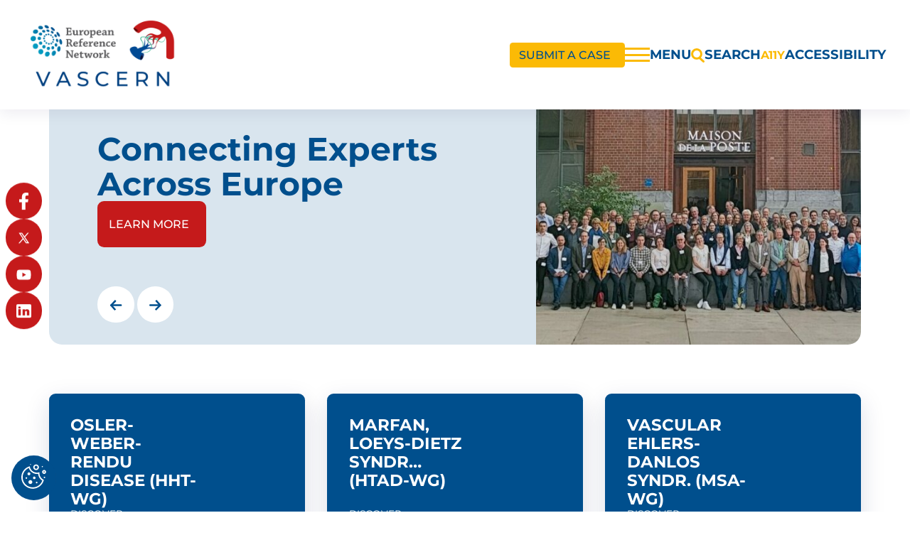

--- FILE ---
content_type: text/html; charset=UTF-8
request_url: https://vascern.eu/
body_size: 141220
content:
<!doctype html>
<html class="is-loading" lang="en-GB" prefix="og: https://ogp.me/ns#">

<head>
  <meta charset="utf-8">
  <meta name="viewport" content="width=device-width, initial-scale=1, shrink-to-fit=no">
  
<!-- Search Engine Optimization by Rank Math - https://rankmath.com/ -->
<title>VASCERN - The European Reference Network On Rare Multisystemic Vascular Diseases | VASCERN</title>
<meta name="description" content="VASCERN, European Reference Network for Rare Multisystemic Vascular Diseases is a collaborative network of highly specialized medical experts."/>
<meta name="robots" content="follow, index, max-snippet:20, max-image-preview:large, max-video-preview:20"/>
<link rel="canonical" href="https://vascern.eu/" />
<meta property="og:locale" content="en_GB" />
<meta property="og:type" content="website" />
<meta property="og:title" content="VASCERN - The European Reference Network On Rare Multisystemic Vascular Diseases | VASCERN" />
<meta property="og:description" content="VASCERN, European Reference Network for Rare Multisystemic Vascular Diseases is a collaborative network of highly specialized medical experts." />
<meta property="og:url" content="https://vascern.eu/" />
<meta property="og:site_name" content="VASCERN" />
<meta property="og:updated_time" content="2025-01-06T10:48:58+01:00" />
<meta property="article:published_time" content="2022-11-21T10:30:00+01:00" />
<meta property="article:modified_time" content="2025-01-06T10:48:58+01:00" />
<meta name="twitter:card" content="summary" />
<meta name="twitter:title" content="VASCERN - The European Reference Network On Rare Multisystemic Vascular Diseases | VASCERN" />
<meta name="twitter:description" content="VASCERN, European Reference Network for Rare Multisystemic Vascular Diseases is a collaborative network of highly specialized medical experts." />
<meta name="twitter:label1" content="Written by" />
<meta name="twitter:data1" content="treasure.udechukwu@aphp.fr" />
<meta name="twitter:label2" content="Time to read" />
<meta name="twitter:data2" content="Less than a minute" />
<script type="application/ld+json" class="rank-math-schema">{"@context":"https://schema.org","@graph":[{"@type":"Place","@id":"https://vascern.eu/#place","address":{"@type":"PostalAddress","streetAddress":"46 Rue Henri Huchard","addressLocality":"Paris","postalCode":"75018","addressCountry":"France"}},{"@type":"Organization","@id":"https://vascern.eu/#organization","name":"VASCERN","url":"https://vascern.eu","sameAs":["https://www.facebook.com/vascern.eu/"],"address":{"@type":"PostalAddress","streetAddress":"46 Rue Henri Huchard","addressLocality":"Paris","postalCode":"75018","addressCountry":"France"},"logo":{"@type":"ImageObject","@id":"https://vascern.eu/#logo","url":"/app/uploads/2017/12/LogoOnly-1.png","contentUrl":"/app/uploads/2017/12/LogoOnly-1.png","caption":"VASCERN","inLanguage":"en-GB","width":"169","height":"176"},"description":"VASCERN, European Reference Network for Rare Multisystemic Vascular Diseases is a collaborative network of highly specialized medical experts.","location":{"@id":"https://vascern.eu/#place"}},{"@type":"WebSite","@id":"https://vascern.eu/#website","url":"https://vascern.eu","name":"VASCERN","publisher":{"@id":"https://vascern.eu/#organization"},"inLanguage":"en-GB","potentialAction":{"@type":"SearchAction","target":"https://vascern.eu/?s={search_term_string}","query-input":"required name=search_term_string"}},{"@type":"ImageObject","@id":"/app/uploads/2023/01/Vascern_Logo.png","url":"/app/uploads/2023/01/Vascern_Logo.png","width":"187","height":"82","inLanguage":"en-GB"},{"@type":"WebPage","@id":"https://vascern.eu/#webpage","url":"https://vascern.eu/","name":"VASCERN - The European Reference Network On Rare Multisystemic Vascular Diseases | VASCERN","datePublished":"2022-11-21T10:30:00+01:00","dateModified":"2025-01-06T10:48:58+01:00","about":{"@id":"https://vascern.eu/#organization"},"isPartOf":{"@id":"https://vascern.eu/#website"},"primaryImageOfPage":{"@id":"/app/uploads/2023/01/Vascern_Logo.png"},"inLanguage":"en-GB"},{"@type":"Person","@id":"https://vascern.eu/#author","name":"treasure.udechukwu@aphp.fr","image":{"@type":"ImageObject","@id":"https://secure.gravatar.com/avatar/8843a1e87dc602559ab8289071de2e01?s=96&amp;d=mm&amp;r=g","url":"https://secure.gravatar.com/avatar/8843a1e87dc602559ab8289071de2e01?s=96&amp;d=mm&amp;r=g","caption":"treasure.udechukwu@aphp.fr","inLanguage":"en-GB"},"worksFor":{"@id":"https://vascern.eu/#organization"}},{"@type":"Article","headline":"VASCERN - The European Reference Network On Rare Multisystemic Vascular Diseases | VASCERN","keywords":"VASCERN,european reference networks,ERN","datePublished":"2022-11-21T10:30:00+01:00","dateModified":"2025-01-06T10:48:58+01:00","author":{"@id":"https://vascern.eu/#author","name":"treasure.udechukwu@aphp.fr"},"publisher":{"@id":"https://vascern.eu/#organization"},"description":"VASCERN, European Reference Network for Rare Multisystemic Vascular Diseases is a collaborative network of highly specialized medical experts.","name":"VASCERN - The European Reference Network On Rare Multisystemic Vascular Diseases | VASCERN","@id":"https://vascern.eu/#richSnippet","isPartOf":{"@id":"https://vascern.eu/#webpage"},"image":{"@id":"/app/uploads/2023/01/Vascern_Logo.png"},"inLanguage":"en-GB","mainEntityOfPage":{"@id":"https://vascern.eu/#webpage"}}]}</script>
<!-- /Rank Math WordPress SEO plugin -->

<link rel='dns-prefetch' href='//ajax.googleapis.com' />
<style id='rank-math-toc-block-style-inline-css'>
.wp-block-rank-math-toc-block nav ol{counter-reset:item}.wp-block-rank-math-toc-block nav ol li{display:block}.wp-block-rank-math-toc-block nav ol li:before{content:counters(item, ".") ". ";counter-increment:item}

</style>
<style id='elasticpress-related-posts-style-inline-css'>
.editor-styles-wrapper .wp-block-elasticpress-related-posts ul,.wp-block-elasticpress-related-posts ul{list-style-type:none;padding:0}.editor-styles-wrapper .wp-block-elasticpress-related-posts ul li a>div{display:inline}

</style>
<style id='classic-theme-styles-inline-css'>
/*! This file is auto-generated */
.wp-block-button__link{color:#fff;background-color:#32373c;border-radius:9999px;box-shadow:none;text-decoration:none;padding:calc(.667em + 2px) calc(1.333em + 2px);font-size:1.125em}.wp-block-file__button{background:#32373c;color:#fff;text-decoration:none}
</style>
<style id='global-styles-inline-css'>
body{--wp--preset--color--black: #000000;--wp--preset--color--cyan-bluish-gray: #abb8c3;--wp--preset--color--white: #ffffff;--wp--preset--color--pale-pink: #f78da7;--wp--preset--color--vivid-red: #cf2e2e;--wp--preset--color--luminous-vivid-orange: #ff6900;--wp--preset--color--luminous-vivid-amber: #fcb900;--wp--preset--color--light-green-cyan: #7bdcb5;--wp--preset--color--vivid-green-cyan: #00d084;--wp--preset--color--pale-cyan-blue: #8ed1fc;--wp--preset--color--vivid-cyan-blue: #0693e3;--wp--preset--color--vivid-purple: #9b51e0;--wp--preset--gradient--vivid-cyan-blue-to-vivid-purple: linear-gradient(135deg,rgba(6,147,227,1) 0%,rgb(155,81,224) 100%);--wp--preset--gradient--light-green-cyan-to-vivid-green-cyan: linear-gradient(135deg,rgb(122,220,180) 0%,rgb(0,208,130) 100%);--wp--preset--gradient--luminous-vivid-amber-to-luminous-vivid-orange: linear-gradient(135deg,rgba(252,185,0,1) 0%,rgba(255,105,0,1) 100%);--wp--preset--gradient--luminous-vivid-orange-to-vivid-red: linear-gradient(135deg,rgba(255,105,0,1) 0%,rgb(207,46,46) 100%);--wp--preset--gradient--very-light-gray-to-cyan-bluish-gray: linear-gradient(135deg,rgb(238,238,238) 0%,rgb(169,184,195) 100%);--wp--preset--gradient--cool-to-warm-spectrum: linear-gradient(135deg,rgb(74,234,220) 0%,rgb(151,120,209) 20%,rgb(207,42,186) 40%,rgb(238,44,130) 60%,rgb(251,105,98) 80%,rgb(254,248,76) 100%);--wp--preset--gradient--blush-light-purple: linear-gradient(135deg,rgb(255,206,236) 0%,rgb(152,150,240) 100%);--wp--preset--gradient--blush-bordeaux: linear-gradient(135deg,rgb(254,205,165) 0%,rgb(254,45,45) 50%,rgb(107,0,62) 100%);--wp--preset--gradient--luminous-dusk: linear-gradient(135deg,rgb(255,203,112) 0%,rgb(199,81,192) 50%,rgb(65,88,208) 100%);--wp--preset--gradient--pale-ocean: linear-gradient(135deg,rgb(255,245,203) 0%,rgb(182,227,212) 50%,rgb(51,167,181) 100%);--wp--preset--gradient--electric-grass: linear-gradient(135deg,rgb(202,248,128) 0%,rgb(113,206,126) 100%);--wp--preset--gradient--midnight: linear-gradient(135deg,rgb(2,3,129) 0%,rgb(40,116,252) 100%);--wp--preset--font-size--small: 13px;--wp--preset--font-size--medium: 20px;--wp--preset--font-size--large: 36px;--wp--preset--font-size--x-large: 42px;--wp--preset--spacing--20: 0.44rem;--wp--preset--spacing--30: 0.67rem;--wp--preset--spacing--40: 1rem;--wp--preset--spacing--50: 1.5rem;--wp--preset--spacing--60: 2.25rem;--wp--preset--spacing--70: 3.38rem;--wp--preset--spacing--80: 5.06rem;--wp--preset--shadow--natural: 6px 6px 9px rgba(0, 0, 0, 0.2);--wp--preset--shadow--deep: 12px 12px 50px rgba(0, 0, 0, 0.4);--wp--preset--shadow--sharp: 6px 6px 0px rgba(0, 0, 0, 0.2);--wp--preset--shadow--outlined: 6px 6px 0px -3px rgba(255, 255, 255, 1), 6px 6px rgba(0, 0, 0, 1);--wp--preset--shadow--crisp: 6px 6px 0px rgba(0, 0, 0, 1);}:where(.is-layout-flex){gap: 0.5em;}:where(.is-layout-grid){gap: 0.5em;}body .is-layout-flow > .alignleft{float: left;margin-inline-start: 0;margin-inline-end: 2em;}body .is-layout-flow > .alignright{float: right;margin-inline-start: 2em;margin-inline-end: 0;}body .is-layout-flow > .aligncenter{margin-left: auto !important;margin-right: auto !important;}body .is-layout-constrained > .alignleft{float: left;margin-inline-start: 0;margin-inline-end: 2em;}body .is-layout-constrained > .alignright{float: right;margin-inline-start: 2em;margin-inline-end: 0;}body .is-layout-constrained > .aligncenter{margin-left: auto !important;margin-right: auto !important;}body .is-layout-constrained > :where(:not(.alignleft):not(.alignright):not(.alignfull)){max-width: var(--wp--style--global--content-size);margin-left: auto !important;margin-right: auto !important;}body .is-layout-constrained > .alignwide{max-width: var(--wp--style--global--wide-size);}body .is-layout-flex{display: flex;}body .is-layout-flex{flex-wrap: wrap;align-items: center;}body .is-layout-flex > *{margin: 0;}body .is-layout-grid{display: grid;}body .is-layout-grid > *{margin: 0;}:where(.wp-block-columns.is-layout-flex){gap: 2em;}:where(.wp-block-columns.is-layout-grid){gap: 2em;}:where(.wp-block-post-template.is-layout-flex){gap: 1.25em;}:where(.wp-block-post-template.is-layout-grid){gap: 1.25em;}.has-black-color{color: var(--wp--preset--color--black) !important;}.has-cyan-bluish-gray-color{color: var(--wp--preset--color--cyan-bluish-gray) !important;}.has-white-color{color: var(--wp--preset--color--white) !important;}.has-pale-pink-color{color: var(--wp--preset--color--pale-pink) !important;}.has-vivid-red-color{color: var(--wp--preset--color--vivid-red) !important;}.has-luminous-vivid-orange-color{color: var(--wp--preset--color--luminous-vivid-orange) !important;}.has-luminous-vivid-amber-color{color: var(--wp--preset--color--luminous-vivid-amber) !important;}.has-light-green-cyan-color{color: var(--wp--preset--color--light-green-cyan) !important;}.has-vivid-green-cyan-color{color: var(--wp--preset--color--vivid-green-cyan) !important;}.has-pale-cyan-blue-color{color: var(--wp--preset--color--pale-cyan-blue) !important;}.has-vivid-cyan-blue-color{color: var(--wp--preset--color--vivid-cyan-blue) !important;}.has-vivid-purple-color{color: var(--wp--preset--color--vivid-purple) !important;}.has-black-background-color{background-color: var(--wp--preset--color--black) !important;}.has-cyan-bluish-gray-background-color{background-color: var(--wp--preset--color--cyan-bluish-gray) !important;}.has-white-background-color{background-color: var(--wp--preset--color--white) !important;}.has-pale-pink-background-color{background-color: var(--wp--preset--color--pale-pink) !important;}.has-vivid-red-background-color{background-color: var(--wp--preset--color--vivid-red) !important;}.has-luminous-vivid-orange-background-color{background-color: var(--wp--preset--color--luminous-vivid-orange) !important;}.has-luminous-vivid-amber-background-color{background-color: var(--wp--preset--color--luminous-vivid-amber) !important;}.has-light-green-cyan-background-color{background-color: var(--wp--preset--color--light-green-cyan) !important;}.has-vivid-green-cyan-background-color{background-color: var(--wp--preset--color--vivid-green-cyan) !important;}.has-pale-cyan-blue-background-color{background-color: var(--wp--preset--color--pale-cyan-blue) !important;}.has-vivid-cyan-blue-background-color{background-color: var(--wp--preset--color--vivid-cyan-blue) !important;}.has-vivid-purple-background-color{background-color: var(--wp--preset--color--vivid-purple) !important;}.has-black-border-color{border-color: var(--wp--preset--color--black) !important;}.has-cyan-bluish-gray-border-color{border-color: var(--wp--preset--color--cyan-bluish-gray) !important;}.has-white-border-color{border-color: var(--wp--preset--color--white) !important;}.has-pale-pink-border-color{border-color: var(--wp--preset--color--pale-pink) !important;}.has-vivid-red-border-color{border-color: var(--wp--preset--color--vivid-red) !important;}.has-luminous-vivid-orange-border-color{border-color: var(--wp--preset--color--luminous-vivid-orange) !important;}.has-luminous-vivid-amber-border-color{border-color: var(--wp--preset--color--luminous-vivid-amber) !important;}.has-light-green-cyan-border-color{border-color: var(--wp--preset--color--light-green-cyan) !important;}.has-vivid-green-cyan-border-color{border-color: var(--wp--preset--color--vivid-green-cyan) !important;}.has-pale-cyan-blue-border-color{border-color: var(--wp--preset--color--pale-cyan-blue) !important;}.has-vivid-cyan-blue-border-color{border-color: var(--wp--preset--color--vivid-cyan-blue) !important;}.has-vivid-purple-border-color{border-color: var(--wp--preset--color--vivid-purple) !important;}.has-vivid-cyan-blue-to-vivid-purple-gradient-background{background: var(--wp--preset--gradient--vivid-cyan-blue-to-vivid-purple) !important;}.has-light-green-cyan-to-vivid-green-cyan-gradient-background{background: var(--wp--preset--gradient--light-green-cyan-to-vivid-green-cyan) !important;}.has-luminous-vivid-amber-to-luminous-vivid-orange-gradient-background{background: var(--wp--preset--gradient--luminous-vivid-amber-to-luminous-vivid-orange) !important;}.has-luminous-vivid-orange-to-vivid-red-gradient-background{background: var(--wp--preset--gradient--luminous-vivid-orange-to-vivid-red) !important;}.has-very-light-gray-to-cyan-bluish-gray-gradient-background{background: var(--wp--preset--gradient--very-light-gray-to-cyan-bluish-gray) !important;}.has-cool-to-warm-spectrum-gradient-background{background: var(--wp--preset--gradient--cool-to-warm-spectrum) !important;}.has-blush-light-purple-gradient-background{background: var(--wp--preset--gradient--blush-light-purple) !important;}.has-blush-bordeaux-gradient-background{background: var(--wp--preset--gradient--blush-bordeaux) !important;}.has-luminous-dusk-gradient-background{background: var(--wp--preset--gradient--luminous-dusk) !important;}.has-pale-ocean-gradient-background{background: var(--wp--preset--gradient--pale-ocean) !important;}.has-electric-grass-gradient-background{background: var(--wp--preset--gradient--electric-grass) !important;}.has-midnight-gradient-background{background: var(--wp--preset--gradient--midnight) !important;}.has-small-font-size{font-size: var(--wp--preset--font-size--small) !important;}.has-medium-font-size{font-size: var(--wp--preset--font-size--medium) !important;}.has-large-font-size{font-size: var(--wp--preset--font-size--large) !important;}.has-x-large-font-size{font-size: var(--wp--preset--font-size--x-large) !important;}
.wp-block-navigation a:where(:not(.wp-element-button)){color: inherit;}
:where(.wp-block-post-template.is-layout-flex){gap: 1.25em;}:where(.wp-block-post-template.is-layout-grid){gap: 1.25em;}
:where(.wp-block-columns.is-layout-flex){gap: 2em;}:where(.wp-block-columns.is-layout-grid){gap: 2em;}
.wp-block-pullquote{font-size: 1.5em;line-height: 1.6;}
</style>
<link rel="stylesheet" href="/app/plugins/elasticpress/dist/css/facets-styles.css"><link rel="stylesheet" href="/app/plugins/mailjet-for-wordpress/src/widgetformbuilder/css/front-widget.css"><link rel="stylesheet" href="/app/plugins/newsletter/style.css"><link rel="stylesheet" href="/app/plugins/pojo-accessibility/assets/css/style.min.css"><link rel="stylesheet" href="/app/plugins/elasticpress/dist/css/highlighting-styles.css"><script src="https://ajax.googleapis.com/ajax/libs/jquery/3.6.1/jquery.min.js"></script><style type="text/css">
#pojo-a11y-toolbar .pojo-a11y-toolbar-toggle a{ background-color: #4054b2;	color: #ffffff;}
#pojo-a11y-toolbar .pojo-a11y-toolbar-overlay, #pojo-a11y-toolbar .pojo-a11y-toolbar-overlay ul.pojo-a11y-toolbar-items.pojo-a11y-links{ border-color: #4054b2;}
body.pojo-a11y-focusable a:focus{ outline-style: solid !important;	outline-width: 1px !important;	outline-color: #FF0000 !important;}
#pojo-a11y-toolbar{ top: 100px !important;}
#pojo-a11y-toolbar .pojo-a11y-toolbar-overlay{ background-color: #ffffff;}
#pojo-a11y-toolbar .pojo-a11y-toolbar-overlay ul.pojo-a11y-toolbar-items li.pojo-a11y-toolbar-item a, #pojo-a11y-toolbar .pojo-a11y-toolbar-overlay p.pojo-a11y-toolbar-title{ color: #333333;}
#pojo-a11y-toolbar .pojo-a11y-toolbar-overlay ul.pojo-a11y-toolbar-items li.pojo-a11y-toolbar-item a.active{ background-color: #4054b2;	color: #ffffff;}
@media (max-width: 767px) { #pojo-a11y-toolbar { top: 50px !important; } }</style><script id="google_gtagjs" src="https://www.googletagmanager.com/gtag/js?id=G-0BTF72XEWR" async></script>
<script id="google_gtagjs-inline">
window.dataLayer = window.dataLayer || [];function gtag(){dataLayer.push(arguments);}gtag('js', new Date());gtag('config', 'G-0BTF72XEWR', {} );
</script>
  <meta name="google-site-verification" content="rplcJyI1t9e-xxEI90RoNOq006f_-vqJnh2LQJr5XkE" />

  <link id="main-css" rel="stylesheet" href="https://vascern.eu/app/themes/trinity//public/styles/app.css?id=a0c2ce2e7487b076c182&v=2.1" media="print" onload="this.media='all'; this.onload=null; this.isLoaded=true">
      <link rel="icon" type="image/png" href="/app/uploads/2023/02/favicon-32x32-1.png" />
  
  <!-- Matomo -->
  <script>
    var _paq = window._paq = window._paq || [];
    /* tracker methods like "setCustomDimension" should be called before "trackPageView" */
    _paq.push(["setDocumentTitle", document.domain + "/" + document.title]);
    _paq.push(["setCookieDomain", "*.vascern.eu"]);
    _paq.push(["setDomains", ["*.vascern.eu"]]);
    _paq.push(["setDoNotTrack", true]);
    _paq.push(['trackPageView']);
    _paq.push(['enableLinkTracking']);
    (function() {
      var u = "https://vpsmatomo.keeo.com/";
      _paq.push(['setTrackerUrl', u + 'matomo.php']);
      _paq.push(['setSiteId', '13']);
      var d = document,
        g = d.createElement('script'),
        s = d.getElementsByTagName('script')[0];
      g.async = true;
      g.src = u + 'matomo.js';
      s.parentNode.insertBefore(g, s);
    })();
  </script>
  <noscript>
    <p><img src="https://vpsmatomo.keeo.com/matomo.php?idsite=13&amp;rec=1" style="border:0;" alt="Matomo" /></p>
  </noscript>
  <!-- End Matomo Code -->

  <script type="text/javascript" src="https://tarteaucitron.io/load.js?locale=en&iswordpress=true&domain=vascern.eu&uuid=8c587d5c6e1d7eb205177c86f2a19dc117d82d3d"></script>

  <link href="https://cdn.keeo.com/tarteaucitron2.min.css" rel="stylesheet" type="text/css">
  <script src="https://cdn.keeo.com/tarteaucitron_style.min.js" type="text/javascript"></script>

  <style media="all">
    :root {
      --tarteaucitron_primary: #004f8d;
      --tarteaucitron_secondary: #009cc1;
      --tarteaucitron_green: #77c483;
      --tarteaucitron_red: #c51a1b;
    }
  </style>

  <style>
    .u-contain.c-figure img,
    .u-contain .o-ratio>embed, 
    .u-contain .o-ratio>iframe, 
    .u-contain .o-ratio>img, 
    .u-contain .o-ratio>object, 
    .u-contain .o-ratio_content {
      object-fit: contain;
    }
    .u-bg-black-10 {
      background-color: rgba(0, 0, 0, 0.1);
    }
  </style>

</head>

<body class="home page wp-embed-responsive" data-bg="" data-module-load>
  <div class="c-loader">
    <div class="orange"></div>
  </div>
  <div class="c-transition">
    <!--<img src="https://vascern.eu/app/themes/trinity/public/images/logo.svg" alt="">-->
  </div>
     <div id="app" class="app" data-load-container style="opacity: 0;"> <header id='main-header' class="c-header" data-module-header data-scroll> <div class="c-header_bottom u-1/1 u-bg-white u-flex -middle"> <div class="o-container -large u-1/1"> <div class='u-flex -middle -space'> <a class="c-header_logo" href="https://vascern.eu/"> <img class="logo" data-load-src="/app/uploads/2022/11/logo-vascern.png" alt="logo vascern"> </a> <div class='u-flex -middle -gap-small' data-module-modal> <div class='u-flex -end -middle u-1/1'> <a class="c-button u-bg-yellow -small" href="https://vascern.eu/clinical-patient-management-system-cpms/" target="_blank"> <span class="c-button_label c-heading -small -upper u-semibold u-c-primary">Submit A Case</span> <span class="c-button_deco is-hidden@to-small"></span> </a> </div> <nav class="c-header_nav"> <button class="c-header_nav_burger" type="button" name="button" data-header="nav" aria-label="Menu"> <span class="c-header_nav-icon"> <span></span> <span></span> <span></span> </span> <span class="c-header_nav_burger_label c-heading -upper -h5 u-bold u-c-primary is-hidden@to-small">menu</span> </button> </nav> <button class="c-header_search u-flex -middle -gap-tinier" aria-label="Search" data-modal="toggleSearch"> <span class="c-header_nav-icon"> <svg xmlns="http://www.w3.org/2000/svg" width="18.968" height="19.97" viewBox="0 0 18.968 19.97"><g transform="translate(-1009.891 -28.884)"><path d="M7.981,3a4.951,4.951,0,1,0,4.981,4.951A4.972,4.972,0,0,0,7.981,3m0-3A7.951,7.951,0,1,1,0,7.951,7.966,7.966,0,0,1,7.981,0Z" transform="translate(1009.891 28.884)" fill="#fbba05"/><path d="M4.98,6.019A1.494,1.494,0,0,1,3.973,5.63L-1.008,1.111a1.5,1.5,0,0,1-.1-2.119,1.5,1.5,0,0,1,2.119-.1L5.989,3.408A1.5,1.5,0,0,1,4.98,6.019Z" transform="translate(1022.378 42.835)" fill="#fbba05"/></g></svg> </span> <span class="c-header_nav_burger_label c-heading -upper -h5 u-bold u-c-primary is-hidden@to-small">Search</span> </button> <button class="c-header_search u-flex -middle -gap-tinier is-hidden@to-small" aria-label="Accessibility" data-header="toggleAccessibilite"> <span class="c-header_nav-icon u-c-yellow u-bold"> A11Y </span> <span class="c-header_nav_burger_label c-heading -upper -h5 u-bold u-c-primary is-hidden@to-small"> Accessibility </span> </button> </div> </div> </div> </div> </header><nav class="c-nav" data-module-nav> <div class="c-nav_wrap o-layout"> <div class="o-layout_item u-bg-blue u-padding-small u-padding-top-tiny u-padding-bottom-tiny u-flex -end is-hidden@from-medium"> <button class="c-nav_bg c-button -round -white" aria-label="Close menu" data-nav="close"> </button> </div> <div class="c-nav_primary_container u-bg-primary o-layout_item"> <div class="c-nav_primary_component o-layout -flex -wrap u-h-100"> <div class="o-layout_item u-1/2@from-small u-h-100"> <div class="u-bg-black u-padding-small u-h-100 u-flex -column -gap c-nav_overflow"> <div class="c-anim-left"> <div class="c-heading -h6 u-uppercase u-c-white u-bold"> Rare Diseases Working Groups </div> <hr class="u-margin-top-tinier u-margin-bottom-tiny -white -big"> <div class="u-flex -column -gap-tinier"> <a class="c-heading -h4 u-medium u-c-white" href="https://vascern.eu/group/hereditary-hemorrhagic-telangiectasia-2/" > Hereditary Haemorrhagic Telangiectasia Working Group (HHT-WG) </a> <a class="c-heading -h4 u-medium u-c-white" href="https://vascern.eu/group/heritable-thoracic-aortic-diseases-2/" > Heritable Thoracic Aortic Diseases Working Group (HTAD-WG) </a> <a class="c-heading -h4 u-medium u-c-white" href="https://vascern.eu/group/medium-sized-arteries-2/" > Medium Sized Arteries Working Group (MSA-WG) </a> <a class="c-heading -h4 u-medium u-c-white" href="https://vascern.eu/group/neurovascular-diseases-neurovasc-wg/" > Neurovascular Diseases Working Group (NEUROVASC-WG) </a> <a class="c-heading -h4 u-medium u-c-white" href="https://vascern.eu/group/pediatric-and-primary-lymphedema/" > Pediatric and Primary Lymphedema Working Group (PPL-WG) </a> <a class="c-heading -h4 u-medium u-c-white" href="https://vascern.eu/group/vascular-anomalies/" > Vascular Anomalies Working Group (VASCA-WG) </a> </div> </div> <div class="u-margin-top-auto c-anim-left"> <div class="c-heading -h5 u-margin-bottom-tiny u-c-white"> Follow us </div> <div class="u-flex -gap-tinier"> <a class="c-button -round -white -noMargin -svg" href="https://www.facebook.com/vascern.eu/"> <span class="c-button_deco u-c-black"><svg aria-hidden="true" focusable="false" data-prefix="fab" data-icon="facebook-f" class="svg-inline--fa fa-facebook-f fa-w-10" role="img" xmlns="http://www.w3.org/2000/svg" viewBox="0 0 320 512"><path fill="currentColor" d="M279.14 288l14.22-92.66h-88.91v-60.13c0-25.35 12.42-50.06 52.24-50.06h40.42V6.26S260.43 0 225.36 0c-73.22 0-121.08 44.38-121.08 124.72v70.62H22.89V288h81.39v224h100.17V288z"></path></svg></span> </a> <a class="c-button -round -white -noMargin -svg" href="https://twitter.com/vascern?ref_src=twsrc%5Egoogle%7Ctwcamp%5Eserp%7Ctwgr%5Eauthor"> <span class="c-button_deco u-c-black"><svg width="25" height="25" viewBox="0 0 25 25" fill="none" xmlns="http://www.w3.org/2000/svg"><path d="M21.596 21.6752L14.56 11.4176L14.572 11.4272L20.916 4.0752H18.796L13.628 10.0592L9.524 4.0752H3.964L10.5328 13.652L10.532 13.6512L3.604 21.6752H5.724L11.4696 15.0176L16.036 21.6752H21.596ZM8.684 5.6752L18.556 20.0752H16.876L6.996 5.6752H8.684Z" fill="currentColor"/></svg> </span> </a> <a class="c-button -round -white -noMargin -svg" href="https://www.youtube.com/c/VASCERNERNRareVascularDiseases"> <span class="c-button_deco u-c-black"><svg aria-hidden="true" focusable="false" data-prefix="fab" data-icon="youtube" class="svg-inline--fa fa-youtube fa-w-18" role="img" xmlns="http://www.w3.org/2000/svg" viewBox="0 0 576 512"><path fill="currentColor" d="M549.655 124.083c-6.281-23.65-24.787-42.276-48.284-48.597C458.781 64 288 64 288 64S117.22 64 74.629 75.486c-23.497 6.322-42.003 24.947-48.284 48.597-11.412 42.867-11.412 132.305-11.412 132.305s0 89.438 11.412 132.305c6.281 23.65 24.787 41.5 48.284 47.821C117.22 448 288 448 288 448s170.78 0 213.371-11.486c23.497-6.321 42.003-24.171 48.284-47.821 11.412-42.867 11.412-132.305 11.412-132.305s0-89.438-11.412-132.305zm-317.51 213.508V175.185l142.739 81.205-142.739 81.201z"></path></svg></span> </a> <a class="c-button -round -white -noMargin -svg" href="https://www.linkedin.com/company/vascern/?originalSubdomain=fr"> <span class="c-button_deco u-c-black"><svg xmlns="http://www.w3.org/2000/svg" width="13.603" height="13.091" viewBox="0 0 13.603 13.091"> <path id="linkedin" d="M12.356,0H1.246A1.235,1.235,0,0,0,0,1.2V11.892a1.235,1.235,0,0,0,1.246,1.2h11.11a1.235,1.235,0,0,0,1.246-1.2V1.2A1.235,1.235,0,0,0,12.356,0ZM3.967,10.909H1.7v-6H3.967ZM2.834,4.2A1.032,1.032,0,0,1,1.7,3.217,1.04,1.04,0,0,1,2.834,2.182a1.032,1.032,0,0,1,1.134.982A1.04,1.04,0,0,1,2.834,4.2Zm9.068,6.71H9.635V7.637a.975.975,0,0,0-.793-1.091.955.955,0,0,0-.908,1.091v3.273H5.668v-6H7.935v.874a2.188,2.188,0,0,1,1.984-.874c1.076,0,1.984.818,1.984,2.727Z" fill="CurrentColor"/></svg></span> </a> </div> <div class=" u-margin-top-small "> <div class="c-heading -h5 u-margin-bottom-tiny u-c-white"> Contact us </div> <a href="https://vascern.eu/contact-2/" class="c-button"> <span class="c-button_label u-bold c-heading -upper u-c-white"> Contact vascern </span> </a> </div> </div> </div> </div> <div class="o-layout_item u-1/2@from-small u-h-100"> <div class="u-padding-small c-anim-left c-nav_overflow"> <div class="c-accordion_wrap -nav" data-module-accordion data-accordion-scrollto="false"> <div class="c-accordion_item" data-accordion="section"> <div class="c-accordion_header c-nav_primary_link u-flex -space -gap-tiny -middle" data-accordion="header"> <span class="c-nav_icon_link c-heading -h4 u-medium u-padding-top-tiny u-padding-bottom-tiny"> <span> <svg xmlns="http://www.w3.org/2000/svg" width="33.3" height="33.3" viewBox="0 0 33.3 33.3"><g transform="translate(0.15 -2.062)"><path d="M30.577,7.891l1.6-1.6a.967.967,0,0,0-.6-1.647l-2.969-.251-.251-2.969a.967.967,0,0,0-1.647-.6l-1.6,1.6A16.5,16.5,0,0,0,4.833,28.167,16.5,16.5,0,0,0,30.577,7.891ZM26.748,5.37a.967.967,0,0,0,.882.882l1.708.144L27.026,8.708,24.5,8.5l-.213-2.522L26.6,3.661ZM19.787,16.5a3.29,3.29,0,1,1-1.75-2.9l-2.221,2.221a.967.967,0,1,0,1.367,1.367L19.4,14.963A3.265,3.265,0,0,1,19.787,16.5Zm-.345-4.31a5.226,5.226,0,1,0,1.367,1.367l2.76-2.76A9.1,9.1,0,1,1,22.2,9.43ZM26.8,26.8A14.566,14.566,0,1,1,6.2,6.2,14.573,14.573,0,0,1,23.7,3.833l-1.09,1.09a.967.967,0,0,0-.283.659c0,.035,0,.07,0,.106l.13,1.543a11.03,11.03,0,1,0,3.311,3.311l1.543.13c.027,0,.054,0,.081,0h.014l.038,0,.063-.005.039-.006.061-.012.038-.01.058-.018.037-.013.056-.024.035-.017.055-.031.032-.019c.019-.013.038-.026.056-.04L28,10.461a.958.958,0,0,0,.076-.068l1.09-1.09A14.573,14.573,0,0,1,26.8,26.8Zm0,0" transform="translate(0 2.212)" fill="CurrentColor"/><path d="M16.5,33.15A16.65,16.65,0,0,1,4.727,4.727,16.653,16.653,0,0,1,25.086,2.233L26.6.716a1.117,1.117,0,0,1,1.9.7l.24,2.843,2.843.24a1.117,1.117,0,0,1,.7,1.9L30.767,7.914A16.651,16.651,0,0,1,16.5,33.15Zm0-33A16.35,16.35,0,0,0,4.939,28.061,16.351,16.351,0,0,0,30.45,7.97l-.062-.1,1.684-1.684a.817.817,0,0,0-.509-1.392l-3.1-.261-.261-3.1A.817.817,0,0,0,26.815.928L25.131,2.612l-.1-.062A16.309,16.309,0,0,0,16.5.15Zm0,31.066A14.716,14.716,0,0,1,6.094,6.094,14.723,14.723,0,0,1,23.772,3.7l.171.1L22.713,5.03a.813.813,0,0,0-.239.557c0,.029,0,.06,0,.09l.156,1.846-.256-.165a10.88,10.88,0,1,0,3.267,3.267l-.165-.256,1.847.156.069,0h.043l.053,0,.033-.005.051-.01.033-.008.048-.015.031-.011.046-.02.031-.015.046-.026.03-.018.045-.032.013-.01.008-.006a.81.81,0,0,0,.065-.058L29.2,9.057l.1.171A14.719,14.719,0,0,1,16.5,31.216Zm0-29.133A14.416,14.416,0,0,0,6.306,26.694,14.418,14.418,0,0,0,29.133,9.549l-.95.95a1.1,1.1,0,0,1-.088.078l-.022.016-.007.005c-.022.016-.043.032-.065.046l-.025.015-.012.007c-.022.013-.042.025-.064.036l-.043.02-.063.027-.043.015-.068.021-.043.011-.071.014-.042.006c-.026,0-.05,0-.073.006h-.008l-.053,0c-.029,0-.059,0-.092,0l-1.245-.105a11.179,11.179,0,1,1-3.772-3.772l-.1-1.244q0-.062,0-.122a1.113,1.113,0,0,1,.327-.762l.95-.95A14.414,14.414,0,0,0,16.5,2.084Zm0,23.654A9.238,9.238,0,1,1,22.3,9.313l.13.1L19.46,12.384l-.1-.07a5.076,5.076,0,1,0,1.328,1.328l-.07-.1,2.966-2.966.1.13A9.233,9.233,0,0,1,16.5,25.738Zm0-18.176a8.948,8.948,0,1,0,7.057,3.46L21,13.577A5.376,5.376,0,1,1,19.423,12l2.554-2.554A8.953,8.953,0,0,0,16.5,7.562Zm0,12.375a3.437,3.437,0,1,1,1.607-6.474l.179.1-2.364,2.364a.817.817,0,1,0,1.155,1.155l2.364-2.364.1.179A3.435,3.435,0,0,1,16.5,19.937Zm0-6.574a3.14,3.14,0,1,0,2.862,1.855L17.29,17.29A1.117,1.117,0,1,1,15.71,15.71l2.072-2.072A3.139,3.139,0,0,0,16.5,13.363Zm10.583-4.5-2.717-.229-.229-2.717,2.59-2.59.171,2.03a.815.815,0,0,0,.745.745l2.03.171Zm-2.44-.507,2.326.2L29,6.518,27.618,6.4A1.115,1.115,0,0,1,26.6,5.382L26.482,4,24.447,6.031Z" transform="translate(0 2.212)" fill="CurrentColor"/></g></svg> </span> Who We Are </span> <div class="c-button -round -red"> <span class="c-accordion_plus c-nav_primary_plus"></span> </div> </div> <div class="c-accordion_main"> <div class="c-accordion_main_wrap u-flex -column -gap-tinier"> <a class="c-heading -h4 u-medium u-c-white " href="https://vascern.eu/who-we-are/about-vascern/" > About VASCERN </a> <a class="c-heading -h4 u-medium u-c-white " href="https://vascern.eu/who-we-are/european-reference-networks-erns/" > European Reference Networks (ERNs) </a> <a class="c-heading -h4 u-medium u-c-white " href="https://vascern.eu/who-we-are/structure-and-governance/" > Structure &#038; Governance </a> <a class="c-heading -h4 u-medium u-c-white " href="https://vascern.eu/who-we-are/coordination-project-team/" > Coordination Project Team </a> <a class="c-heading -h4 u-medium u-c-white " href="https://vascern.eu/who-we-are/european-projects-on-rare-diseases/jardin/" > European Projects on Rare Diseases </a> <a class="c-heading -h4 u-medium u-c-white " href="https://vascern.eu/who-we-are/funding-and-partnerships/" > Funding &#038; Partnerships </a> <a class="c-heading -h4 u-medium u-c-white " href="https://vascern.eu/who-we-are/goals-for-the-future/" > Goals for the future </a> </div> </div> </div> </div> <hr class="-blue-light"> <div class="c-accordion_wrap -nav" data-module-accordion data-accordion-scrollto="false"> <div class="c-accordion_item" data-accordion="section"> <div class="c-accordion_header c-nav_primary_link u-flex -space -gap-tiny -middle" data-accordion="header"> <span class="c-nav_icon_link c-heading -h4 u-medium u-padding-top-tiny u-padding-bottom-tiny"> <span> <svg xmlns="http://www.w3.org/2000/svg" width="33" height="22" viewBox="0 0 33 22"><path d="M0,34V31.571a3.271,3.271,0,0,1,1.925-2.888,9.9,9.9,0,0,1,4.95-1.1q.6,0,1.1.023a7.547,7.547,0,0,1,1.008.115,7.463,7.463,0,0,0-.733,3.3V34Zm11,0V31.021a5.473,5.473,0,0,1,3.048-4.812A15.28,15.28,0,0,1,22,24.375a15.256,15.256,0,0,1,7.975,1.833A5.478,5.478,0,0,1,33,31.021V34Zm11-6.875a13.832,13.832,0,0,0-5.958,1.1q-2.292,1.1-2.292,2.8v.229h16.5v-.275q0-1.65-2.269-2.75A13.8,13.8,0,0,0,22,27.125ZM6.875,26.208a3.091,3.091,0,0,1-2.269-.94,3.209,3.209,0,0,1,0-4.538,3.091,3.091,0,0,1,2.269-.94,3.208,3.208,0,0,1,2.269,5.477A3.091,3.091,0,0,1,6.875,26.208ZM22,23a5.477,5.477,0,0,1-5.5-5.5,5.283,5.283,0,0,1,1.6-3.919A5.343,5.343,0,0,1,22,12a5.4,5.4,0,0,1,5.5,5.5,5.343,5.343,0,0,1-1.581,3.9A5.283,5.283,0,0,1,22,23Zm0-8.25a2.692,2.692,0,0,0-1.948.779,2.794,2.794,0,0,0,0,3.919,2.794,2.794,0,0,0,3.919,0A2.739,2.739,0,0,0,22,14.75ZM22,31.25ZM22,17.5Z" transform="translate(0 -12)" fill="CurrentColor"/></svg> </span> Network </span> <div class="c-button -round -red"> <span class="c-accordion_plus c-nav_primary_plus"></span> </div> </div> <div class="c-accordion_main"> <div class="c-accordion_main_wrap u-flex -column -gap-tinier"> <a class="c-heading -h4 u-medium u-c-white " href="https://vascern.eu/network/experts/full-members/" > Experts </a> <a class="c-heading -h4 u-medium u-c-white " href="https://vascern.eu/network/patient-representation/european-patient-advocacy-group-epag/" > Patient Representation </a> <a class="c-heading -h4 u-medium u-c-white " href="https://vascern.eu/network/rare-disease-working-groups/" > Rare Disease Working Groups </a> <a class="c-heading -h4 u-medium u-c-white " href="https://vascern.eu/network/transversal-working-groups/" > Transversal Working Groups </a> <a class="c-heading -h4 u-medium u-c-white " href="https://vascern.eu/network/network-map/" > Network Map </a> </div> </div> </div> </div> <hr class="-blue-light"> <div class="c-accordion_wrap -nav" data-module-accordion data-accordion-scrollto="false"> <div class="c-accordion_item" data-accordion="section"> <div class="c-accordion_header c-nav_primary_link u-flex -space -gap-tiny -middle" data-accordion="header"> <span class="c-nav_icon_link c-heading -h4 u-medium u-padding-top-tiny u-padding-bottom-tiny"> <span> <svg xmlns="http://www.w3.org/2000/svg" width="31.076" height="31.076" viewBox="0 0 31.076 31.076"><path d="M31.151,36.6,20.062,25.428a17.023,17.023,0,0,1-1.977.559,9.482,9.482,0,0,1-2.02.215,9.693,9.693,0,0,1-7.092-2.9A9.586,9.586,0,0,1,6.05,16.23a9.985,9.985,0,0,1,1.332-4.986l6.232,6.232,3.954-3.7-6.4-6.4a10.782,10.782,0,0,1,2.364-1.01A8.971,8.971,0,0,1,16.065,6a9.862,9.862,0,0,1,7.242,2.987,9.863,9.863,0,0,1,2.987,7.242,9.482,9.482,0,0,1-.215,2.02,17.024,17.024,0,0,1-.559,1.977L36.653,31.316a1.608,1.608,0,0,1,0,2.278L33.386,36.6a1.557,1.557,0,0,1-2.235,0Zm1.2-2.45,1.719-1.719L22.34,20.7a6.262,6.262,0,0,0,1.032-2.128,8.666,8.666,0,0,0,.344-2.342,7.2,7.2,0,0,0-2.385-5.459,7.906,7.906,0,0,0-5.437-2.278l4.341,4.427a1.349,1.349,0,0,1,0,1.891l-5.674,5.33a1.349,1.349,0,0,1-1.891,0L8.5,16.015a7.727,7.727,0,0,0,2.342,5.459,7.249,7.249,0,0,0,5.222,2.149,8.3,8.3,0,0,0,2.278-.344,6.285,6.285,0,0,0,2.106-1.032ZM21.308,21.3Z" transform="translate(-6.05 -6)" fill="CurrentColor"/></svg> </span> Clinical Decision Support Tools </span> <div class="c-button -round -red"> <span class="c-accordion_plus c-nav_primary_plus"></span> </div> </div> <div class="c-accordion_main"> <div class="c-accordion_main_wrap u-flex -column -gap-tinier"> <a class="c-heading -h4 u-medium u-c-white " href="https://vascern.eu/clinical-decision-support-tools/clinical-practice-guidelines/" > Clinical Guidelines </a> <a class="c-heading -h4 u-medium u-c-white " href="https://vascern.eu/clinical-decision-support-tools/outcome-measures/" > Outcome Measures </a> <a class="c-heading -h4 u-medium u-c-white " href="https://vascern.eu/clinical-decision-support-tools/dos-and-donts/" > Do’s and Don’ts </a> <a class="c-heading -h4 u-medium u-c-white " href="https://vascern.eu/clinical-decision-support-tools/expert-consensus-statements/" > Expert consensus statements </a> <a class="c-heading -h4 u-medium u-c-white " href="https://vascern.eu/clinical-decision-support-tools/patient-pathways/" > Patient Pathways </a> <a class="c-heading -h4 u-medium u-c-white " href="https://vascern.eu/clinical-decision-support-tools/pregnancy-and-family-planning/" > Pregnancy and Family Planning </a> <a class="c-heading -h4 u-medium u-c-white " href="https://vascern.eu/clinical-decision-support-tools/psychology-and-mental-health/" > Psychology and Mental Health </a> </div> </div> </div> </div> <hr class="-blue-light"> <div class="c-accordion_wrap -nav" data-module-accordion data-accordion-scrollto="false"> <div class="c-accordion_item" data-accordion="section"> <div class="c-accordion_header c-nav_primary_link u-flex -space -gap-tiny -middle" data-accordion="header"> <span class="c-nav_icon_link c-heading -h4 u-medium u-padding-top-tiny u-padding-bottom-tiny"> <span> <svg xmlns="http://www.w3.org/2000/svg" width="24.501" height="33.251" viewBox="0 0 24.501 33.251"><path d="M10,37.251V34.626h9.1v-4.55h-.656A8.366,8.366,0,0,1,10,21.632a8.278,8.278,0,0,1,1.531-4.856,8.063,8.063,0,0,1,4.025-3.063,4.029,4.029,0,0,1,1.531-2.844,4.337,4.337,0,0,1,3.15-.963l-.919-2.581,1.794-.656L20.5,5.05,23.388,4,24,5.619l1.75-.613,4.944,12.907-1.881.656.613,1.619-2.8,1.006-.613-1.619-1.881.7L23.038,17.3a3.779,3.779,0,0,1-1.553,1.072,4.869,4.869,0,0,1-1.9.284,3.929,3.929,0,0,1-2.1-.7,4.915,4.915,0,0,1-1.531-1.663,5.772,5.772,0,0,0-2.428,2.188,5.857,5.857,0,0,0-.9,3.15,5.826,5.826,0,0,0,5.819,5.819H33.626v2.625H23.476v4.55H34.5v2.625ZM25.576,17.476l2.319-.831-3.5-9.013-2.319.831Zm-5.688-1.006a2.2,2.2,0,0,0,1.553-3.741,2.2,2.2,0,0,0-3.106,3.106A2.112,2.112,0,0,0,19.888,16.469ZM25.576,17.476ZM19.888,14.194ZM19.975,14.194Z" transform="translate(-10 -4)" fill="CurrentColor"/></svg> </span> Research &#038; Registries </span> <div class="c-button -round -red"> <span class="c-accordion_plus c-nav_primary_plus"></span> </div> </div> <div class="c-accordion_main"> <div class="c-accordion_main_wrap u-flex -column -gap-tinier"> <a class="c-heading -h4 u-medium u-c-white " href="https://vascern.eu/research-and-registries/clinical-trials-and-observational-studies/" > Clinical Trials/Observational Studies </a> <a class="c-heading -h4 u-medium u-c-white " href="https://vascern.eu/research-and-registries/research-publications/" > Research Publications </a> <a class="c-heading -h4 u-medium u-c-white " href="https://vascern.eu/group/registry/" > Registry </a> </div> </div> </div> </div> <hr class="-blue-light"> <div class="c-accordion_wrap -nav" data-module-accordion data-accordion-scrollto="false"> <div class="c-accordion_item" data-accordion="section"> <div class="c-accordion_header c-nav_primary_link u-flex -space -gap-tiny -middle" data-accordion="header"> <span class="c-nav_icon_link c-heading -h4 u-medium u-padding-top-tiny u-padding-bottom-tiny"> <span> <svg xmlns="http://www.w3.org/2000/svg" width="33" height="27" viewBox="0 0 33 27"><path d="M18.463,33,7.588,27.037v-9L2,15,18.463,6,35,15V26.887H32.75V16.312l-3.412,1.725v9Zm0-11.55L30.275,15,18.463,8.663,6.725,15Zm0,9,8.625-4.762v-6.3L18.463,24,9.838,19.313v6.375ZM18.5,21.45ZM18.463,24.225ZM18.463,24.225Z" transform="translate(-2 -6)" fill="CurrentColor"/></svg> </span> Training and Education </span> <div class="c-button -round -red"> <span class="c-accordion_plus c-nav_primary_plus"></span> </div> </div> <div class="c-accordion_main"> <div class="c-accordion_main_wrap u-flex -column -gap-tinier"> <a class="c-heading -h4 u-medium u-c-white " href="https://vascern.eu/training-and-education/e-learning-2/" > E-Learning </a> <a class="c-heading -h4 u-medium u-c-white " href="https://vascern.eu/training-and-education/pills-of-knowledge/" > Pills of Knowledge </a> <a class="c-heading -h4 u-medium u-c-white " href="https://vascern.eu/training-and-education/webinars/" > Webinars </a> <a class="c-heading -h4 u-medium u-c-white " href="https://vascern.eu/training-and-education/eu-trainings/" > EU Trainings </a> <a class="c-heading -h4 u-medium u-c-white " href="https://vascern.eu/training-and-education/exchange-program/" > VASCERN Exchange Program </a> <a class="c-heading -h4 u-medium u-c-white " href="https://vascern.eu/training-and-education/vascern-summer-school-2/what-is-the-vascern-summer-school/" > VASCERN Summer School - ERASMUS+ </a> </div> </div> </div> </div> <hr class="-blue-light"> <div class="c-accordion_wrap -nav" data-module-accordion data-accordion-scrollto="false"> <div class="c-accordion_item" data-accordion="section"> <div class="c-accordion_header c-nav_primary_link u-flex -space -gap-tiny -middle" data-accordion="header"> <span class="c-nav_icon_link c-heading -h4 u-medium u-padding-top-tiny u-padding-bottom-tiny"> <span> <svg xmlns="http://www.w3.org/2000/svg" width="32.733" height="32.733" viewBox="0 0 32.733 32.733"><path d="M0,0H32.733V32.733H0Z" fill="none"/><path d="M24.443,3.494H23.2V1H20.7V3.494H8.234V1H5.741V3.494H4.494A2.5,2.5,0,0,0,2,5.987v19.95a2.5,2.5,0,0,0,2.494,2.494h19.95a2.5,2.5,0,0,0,2.494-2.494V5.987A2.5,2.5,0,0,0,24.443,3.494Zm0,22.443H4.494V12.222h19.95Zm0-16.209H4.494V5.987h19.95Z" transform="translate(1.898 1.651)" fill="CurrentColor"/></svg> </span> News & Events </span> <div class="c-button -round -red"> <span class="c-accordion_plus c-nav_primary_plus"></span> </div> </div> <div class="c-accordion_main"> <div class="c-accordion_main_wrap u-flex -column -gap-tinier"> <a class="c-heading -h4 u-medium u-c-white " href="https://vascern.eu/news-and-events/events/" > Events </a> <a class="c-heading -h4 u-medium u-c-white " href="https://vascern.eu/news-and-events/news/" > News </a> <a class="c-heading -h4 u-medium u-c-white " href="https://vascern.eu/news-and-events/newsletter/" > Newsletter </a> </div> </div> </div> </div> <hr class="-blue-light"> </div> </div> </div> </div> <div class="c-nav_secondary_container u-bg-blue o-layout_item"> <div class="c-nav_secondary_component u-h-100"> <div class="u-padding u-padding-top-small u-padding-bottom-small u-flex -end is-hidden@to-medium"> <button class="c-nav_bg c-button -round -white" aria-label="Close menu" data-nav="close"> </button> </div> <div class="c-nav_image_wrap u-padding-small"> <div class="c-nav_image_content c-anim-right"> <div class="c-heading u-bold -h3 u-c-white u-margin-bottom"> VASCERN Resources in all EU languages </div> <a class="c-button " href="https://vascern.eu/resources/" > <span class="c-button_label u-medium">All resources</span> <span class='c-button_deco'></span> </a> </div> </div> <div class="c-nav_secondary_links"> <div class="u-padding-small c-anim-right"> <div class="c-heading -h5 u-margin-bottom-tiny u-c-white"> IT Tools </div> <div class="u-flex -column -gap-tiny"> <a class="u-bg-white u-padding-tiny c-heading -small u-bold -upper u-c-primary" href="https://webgate.ec.europa.eu/ern/" target="_blank" rel="noopener" > ERN COLLABORATIVE PLATFORM (ECP) </a> <a class="u-bg-white u-padding-tiny c-heading -small u-bold -upper u-c-primary" href="https://vascern.eu/clinical-patient-management-system-cpms/" > CLINICAL PATIENT MANAGEMENT SYSTEM (CPMS) </a> </div> </div> </div> </div> </div> </div></nav><div class="c-modal-search" data-module-modal> <div class="c-modal-search_bg" data-modal="toggleSearch"></div> <div class="o-container -medium"> <div class="c-modal-search_wrap u-padding u-padding-small@to-small"> <div class="c-modal_close" data-modal="toggleSearch"></div> <form class="u-flex -gap-tiny -bottom" action="https://vascern.eu"> <div class="u-w-100"> <label class="u-c-white c-heading -medium" for="s">Search ...</label> <input class="c-form_input u-margin-top-tinier" type="text" name="s" id="s"> </div> <div class="u-w-100"> <label class="u-c-white c-heading -medium" for="post_type">Type</label> <select class="c-form_input u-margin-top-tinier" name="post_type" id="post_type"> <option value="">Select a type</option> <option value="groupe">Working Group</option> <option value="page">Pages</option> <option value="resource">Resources</option> <option value="actualite">News</option> <option value="event">Events</option> </select> </div> <div class="u-w-100"> <label class="u-c-white c-heading -medium" for="date">Date start</label> <input class="c-form_input u-margin-top-tinier" type="date" name="date" id="date"> </div> <button type="submit" aria-label="Search" class="c-button -round -white"> <span> <svg xmlns="http://www.w3.org/2000/svg" width="18.968" height="19.97" viewBox="0 0 18.968 19.97"><g transform="translate(-1009.891 -28.884)"><path d="M7.981,3a4.951,4.951,0,1,0,4.981,4.951A4.972,4.972,0,0,0,7.981,3m0-3A7.951,7.951,0,1,1,0,7.951,7.966,7.966,0,0,1,7.981,0Z" transform="translate(1009.891 28.884)" fill="#fbba05"/><path d="M4.98,6.019A1.494,1.494,0,0,1,3.973,5.63L-1.008,1.111a1.5,1.5,0,0,1-.1-2.119,1.5,1.5,0,0,1,2.119-.1L5.989,3.408A1.5,1.5,0,0,1,4.98,6.019Z" transform="translate(1022.378 42.835)" fill="#fbba05"/></g></svg> </span> </button> </form> </div> </div></div><aside class="c-modal" data-module-modal> <div class="c-modal_bg" data-modal="close"></div> <div class="c-modal_container"> <div class="c-modal_wrap"> </div> </div></aside><div class="o-scroll" data-module-scroll="main"> <main id="main" class="main"> <div class="c-socials u-flex -column -gap-tinier"> <div class='c-socials_btn u-flex -middle -gap-tinier'> <a class="c-button -red -round " href="https://www.facebook.com/vascern.eu/" aria-label="Share on facebook" target="_blank" rel="noopener"> <span class="c-button_label"> <svg aria-hidden="true" focusable="false" data-prefix="fab" data-icon="facebook-f" class="svg-inline--fa fa-facebook-f fa-w-10" role="img" xmlns="http://www.w3.org/2000/svg" viewBox="0 0 320 512"><path fill="currentColor" d="M279.14 288l14.22-92.66h-88.91v-60.13c0-25.35 12.42-50.06 52.24-50.06h40.42V6.26S260.43 0 225.36 0c-73.22 0-121.08 44.38-121.08 124.72v70.62H22.89V288h81.39v224h100.17V288z"></path></svg> </span> </a> <span class='c-socials_label c-button -small'>facebook</span> </div> <div class='c-socials_btn u-flex -middle -gap-tinier'> <a class="c-button -red -round " href="https://twitter.com/vascern?ref_src=twsrc%5Egoogle%7Ctwcamp%5Eserp%7Ctwgr%5Eauthor" aria-label="Share on twitter" target="_blank" rel="noopener"> <span class="c-button_label"> <svg width="25" height="25" viewBox="0 0 25 25" fill="none" xmlns="http://www.w3.org/2000/svg"><path d="M21.596 21.6752L14.56 11.4176L14.572 11.4272L20.916 4.0752H18.796L13.628 10.0592L9.524 4.0752H3.964L10.5328 13.652L10.532 13.6512L3.604 21.6752H5.724L11.4696 15.0176L16.036 21.6752H21.596ZM8.684 5.6752L18.556 20.0752H16.876L6.996 5.6752H8.684Z" fill="currentColor"/></svg> </span> </a> <span class='c-socials_label c-button -small'>twitter</span> </div> <div class='c-socials_btn u-flex -middle -gap-tinier'> <a class="c-button -red -round " href="https://www.youtube.com/c/VASCERNERNRareVascularDiseases" aria-label="Share on youtube" target="_blank" rel="noopener"> <span class="c-button_label"> <svg aria-hidden="true" focusable="false" data-prefix="fab" data-icon="youtube" class="svg-inline--fa fa-youtube fa-w-18" role="img" xmlns="http://www.w3.org/2000/svg" viewBox="0 0 576 512"><path fill="currentColor" d="M549.655 124.083c-6.281-23.65-24.787-42.276-48.284-48.597C458.781 64 288 64 288 64S117.22 64 74.629 75.486c-23.497 6.322-42.003 24.947-48.284 48.597-11.412 42.867-11.412 132.305-11.412 132.305s0 89.438 11.412 132.305c6.281 23.65 24.787 41.5 48.284 47.821C117.22 448 288 448 288 448s170.78 0 213.371-11.486c23.497-6.321 42.003-24.171 48.284-47.821 11.412-42.867 11.412-132.305 11.412-132.305s0-89.438-11.412-132.305zm-317.51 213.508V175.185l142.739 81.205-142.739 81.201z"></path></svg> </span> </a> <span class='c-socials_label c-button -small'>youtube</span> </div> <div class='c-socials_btn u-flex -middle -gap-tinier'> <a class="c-button -red -round " href="https://www.linkedin.com/company/vascern/?originalSubdomain=fr" aria-label="Share on linkedin" target="_blank" rel="noopener"> <span class="c-button_label"> <svg xmlns="http://www.w3.org/2000/svg" width="13.603" height="13.091" viewBox="0 0 13.603 13.091"> <path id="linkedin" d="M12.356,0H1.246A1.235,1.235,0,0,0,0,1.2V11.892a1.235,1.235,0,0,0,1.246,1.2h11.11a1.235,1.235,0,0,0,1.246-1.2V1.2A1.235,1.235,0,0,0,12.356,0ZM3.967,10.909H1.7v-6H3.967ZM2.834,4.2A1.032,1.032,0,0,1,1.7,3.217,1.04,1.04,0,0,1,2.834,2.182a1.032,1.032,0,0,1,1.134.982A1.04,1.04,0,0,1,2.834,4.2Zm9.068,6.71H9.635V7.637a.975.975,0,0,0-.793-1.091.955.955,0,0,0-.908,1.091v3.273H5.668v-6H7.935v.874a2.188,2.188,0,0,1,1.984-.874c1.076,0,1.984.818,1.984,2.727Z" fill="CurrentColor"/></svg> </span> </a> <span class='c-socials_label c-button -small'>linkedin</span> </div> </div> <section class="b-accueil " data-scroll-section> <div class="o-container"> <div class="b-accueil_container" data-scroll> <div class="b-accueil_wrap"> <div class="c-slider -slide-hidden u-h-100"> <div class="c-slider_container u-h-100" data-module-slider data-slider-autoplay="6000" data-slider-items="1" data-slider-navigation=".block_65a8eb3d88ff5-slider_navigation"> <div class="swiper-wrapper u-h-100"> <div class="swiper-slide u-h-100"> <div class="o-layout -flex -wrap u-h-100"> <div class="o-layout_item u-3/5@from-large"> <div class="u-padding-horizontal u-padding-top-small u-padding-bottom-large u-padding-small@to-small u-bg-primary-light u-h-100 u-flex -column -gap-tiny -top"> <div class="b-accueil_title c-heading -h2 u-bold"> Connecting Experts Across Europe </div> <a class="c-button " href="https://vascern.eu/who-we-are/about-vascern/" > <span class="c-button_label u-medium">Learn more</span> <span class='c-button_deco'></span> </a> </div> </div> <div class="o-layout_item u-2/5@from-large"> <div class="c-figure" style="min-height: 300px;"> <img decoding="async" class="swiper-lazy" src="/app/uploads/2024/01/IMG_20231005_123153-scaled-e1713967085134-1024x380.jpg" data-load-src="/app/uploads/2024/01/IMG_20231005_123153-scaled-e1713967085134-1024x380.jpg" alt="IMG_20231005_123153"> </div> </div> </div> </div> <div class="swiper-slide u-h-100"> <div class="o-layout -flex -wrap u-h-100"> <div class="o-layout_item u-3/5@from-large"> <div class="u-padding-horizontal u-padding-top-small u-padding-bottom-large u-padding-small@to-small u-bg-primary-light u-h-100 u-flex -column -gap-tiny -top"> <div class="b-accueil_title c-heading -h2 u-bold"> Collaborative Case Discussions </div> <a class="c-button " href="https://vascern.eu/clinical-patient-management-system-cpms/" > <span class="c-button_label u-medium">Submit a Case</span> <span class='c-button_deco'></span> </a> </div> </div> <div class="o-layout_item u-2/5@from-large"> <div class="c-figure" style="min-height: 300px;"> <img decoding="async" class="swiper-lazy" src="/app/uploads/2024/06/Case-discussions-1024x341.png" data-load-src="/app/uploads/2024/06/Case-discussions-1024x341.png" alt="Case discussions"> </div> </div> </div> </div> <div class="swiper-slide u-h-100"> <div class="o-layout -flex -wrap u-h-100"> <div class="o-layout_item u-3/5@from-large"> <div class="u-padding-horizontal u-padding-top-small u-padding-bottom-large u-padding-small@to-small u-bg-primary-light u-h-100 u-flex -column -gap-tiny -top"> <div class="b-accueil_title c-heading -h2 u-bold"> Learning Through Exchange </div> <a class="c-button " href="https://vascern.eu/training-and-education/exchange-program/" > <span class="c-button_label u-medium">Join the Program</span> <span class='c-button_deco'></span> </a> </div> </div> <div class="o-layout_item u-2/5@from-large"> <div class="c-figure" style="min-height: 300px;"> <img decoding="async" class="swiper-lazy" src="/app/uploads/2024/07/Untitled-design-8-1024x341.png" data-load-src="/app/uploads/2024/07/Untitled-design-8-1024x341.png" alt="Untitled design (8)"> </div> </div> </div> </div> <div class="swiper-slide u-h-100"> <div class="o-layout -flex -wrap u-h-100"> <div class="o-layout_item u-3/5@from-large"> <div class="u-padding-horizontal u-padding-top-small u-padding-bottom-large u-padding-small@to-small u-bg-primary-light u-h-100 u-flex -column -gap-tiny -top"> <div class="b-accueil_title c-heading -h2 u-bold"> Clinical Decision Support Tools </div> <a class="c-button " href="https://vascern.eu/clinical-decision-support-tools/" > <span class="c-button_label u-medium">Access tools</span> <span class='c-button_deco'></span> </a> </div> </div> <div class="o-layout_item u-2/5@from-large"> <div class="c-figure" style="min-height: 300px;"> <img decoding="async" class="swiper-lazy" src="/app/uploads/2024/06/Guidelines-1024x341.png" data-load-src="/app/uploads/2024/06/Guidelines-1024x341.png" alt="Guidelines"> </div> </div> </div> </div> <div class="swiper-slide u-h-100"> <div class="o-layout -flex -wrap u-h-100"> <div class="o-layout_item u-3/5@from-large"> <div class="u-padding-horizontal u-padding-top-small u-padding-bottom-large u-padding-small@to-small u-bg-primary-light u-h-100 u-flex -column -gap-tiny -top"> <div class="b-accueil_title c-heading -h2 u-bold"> Innovating Through Research </div> <a class="c-button " href="https://vascern.eu/research-and-registries/" > <span class="c-button_label u-medium">Read more</span> <span class='c-button_deco'></span> </a> </div> </div> <div class="o-layout_item u-2/5@from-large"> <div class="c-figure" style="min-height: 300px;"> <img decoding="async" class="swiper-lazy" src="/app/uploads/2024/06/Research-1-1024x341.png" data-load-src="/app/uploads/2024/06/Research-1-1024x341.png" alt="Research (1)"> </div> </div> </div> </div> </div> </div> </div> <div class="b-accueil_slider_nav_wrap is-hidden@to-small"> <button class="c-button -round -white -noMargin block_65a8eb3d88ff5-slider_navigation-prev swiper-navigation_button -prev"> <span class="c-button_deco"> <svg xmlns="http://www.w3.org/2000/svg" width="16.587" height="15.061" viewBox="0 0 16.587 15.061"><g transform="translate(1.25 0.819)"><path d="M13.383,1.25H0A1.25,1.25,0,0,1-1.25,0,1.25,1.25,0,0,1,0-1.25H13.383A1.25,1.25,0,0,1,14.633,0,1.25,1.25,0,0,1,13.383,1.25Z" transform="translate(0 6.692)" fill="CurrentColor"/><path d="M12.524,7.243,6.655,1.686.819,6.744-.819,4.855,6.729-1.686l7.514,7.114Z" transform="translate(13.651 0) rotate(90)" fill="CurrentColor"/></g></svg> </span> </button> <button class="c-button -round -white -noMargin block_65a8eb3d88ff5-slider_navigation-next swiper-navigation_button"> <span class="c-button_deco"> <svg xmlns="http://www.w3.org/2000/svg" width="16.587" height="15.061" viewBox="0 0 16.587 15.061"><g transform="translate(1.25 0.819)"><path d="M13.383,1.25H0A1.25,1.25,0,0,1-1.25,0,1.25,1.25,0,0,1,0-1.25H13.383A1.25,1.25,0,0,1,14.633,0,1.25,1.25,0,0,1,13.383,1.25Z" transform="translate(0 6.692)" fill="CurrentColor"/><path d="M12.524,7.243,6.655,1.686.819,6.744-.819,4.855,6.729-1.686l7.514,7.114Z" transform="translate(13.651 0) rotate(90)" fill="CurrentColor"/></g></svg> </span> </button> </div> </div> </div> </div> </section> <section class="b-relation u-padding-top u-padding-bottom " data-scroll-section> <div class="o-container c-anim" data-scroll> <div class=" o-layout -flex -wrap -gutter-small b-relation_listing -groupe"> <div class="o-layout_item u-1/3@from-medium u-margin-bottom-tiny"> <article class="c-card -page u-bg-primary u-h-100"> <a class="u-flex -column -space u-h-100" href="https://vascern.eu/group/hereditary-hemorrhagic-telangiectasia-2/" aria-label="Osler-Weber-Rendu disease (HHT-WG)"> <div class="c-card_title"> <div class="c-heading -h4 -upper u-c-white u-bold u-3/5"> Osler-Weber-Rendu disease (HHT-WG) </div> </div> <div class="c-card_bottom u-flex -space -middle c-heading -small -upper u-c-white u-1/1"> <div>Discover</div> </div> </a> </article> </div> <div class="o-layout_item u-1/3@from-medium u-margin-bottom-tiny"> <article class="c-card -page u-bg-primary u-h-100"> <a class="u-flex -column -space u-h-100" href="https://vascern.eu/group/heritable-thoracic-aortic-diseases-2/" aria-label="Marfan, Loeys-Dietz syndr&#8230;(HTAD-WG)"> <div class="c-card_title"> <div class="c-heading -h4 -upper u-c-white u-bold u-3/5"> Marfan, Loeys-Dietz syndr&#8230;(HTAD-WG) </div> </div> <div class="c-card_bottom u-flex -space -middle c-heading -small -upper u-c-white u-1/1"> <div>Discover</div> </div> </a> </article> </div> <div class="o-layout_item u-1/3@from-medium u-margin-bottom-tiny"> <article class="c-card -page u-bg-primary u-h-100"> <a class="u-flex -column -space u-h-100" href="https://vascern.eu/group/medium-sized-arteries-2/" aria-label="Vascular Ehlers-Danlos syndr. (MSA-WG)"> <div class="c-card_title"> <div class="c-heading -h4 -upper u-c-white u-bold u-3/5"> Vascular Ehlers-Danlos syndr. (MSA-WG) </div> </div> <div class="c-card_bottom u-flex -space -middle c-heading -small -upper u-c-white u-1/1"> <div>Discover</div> </div> </a> </article> </div> <div class="o-layout_item u-1/3@from-medium u-margin-bottom-tiny"> <article class="c-card -page u-bg-primary u-h-100"> <a class="u-flex -column -space u-h-100" href="https://vascern.eu/group/neurovascular-diseases-neurovasc-wg/" aria-label="CADASIL, Moyamoya (NEUROVASC-WG)"> <div class="c-card_title"> <div class="c-heading -h4 -upper u-c-white u-bold u-3/5"> CADASIL, Moyamoya (NEUROVASC-WG) </div> </div> <div class="c-card_bottom u-flex -space -middle c-heading -small -upper u-c-white u-1/1"> <div>Discover</div> </div> </a> </article> </div> <div class="o-layout_item u-1/3@from-medium u-margin-bottom-tiny"> <article class="c-card -page u-bg-primary u-h-100"> <a class="u-flex -column -space u-h-100" href="https://vascern.eu/group/pediatric-and-primary-lymphedema/" aria-label="Paediatric &#038; Primary Lymphoedema (PPL-WG)"> <div class="c-card_title"> <div class="c-heading -h4 -upper u-c-white u-bold u-3/5"> Paediatric &#038; Primary Lymphoedema (PPL-WG) </div> </div> <div class="c-card_bottom u-flex -space -middle c-heading -small -upper u-c-white u-1/1"> <div>Discover</div> </div> </a> </article> </div> <div class="o-layout_item u-1/3@from-medium u-margin-bottom-tiny"> <article class="c-card -page u-bg-primary u-h-100"> <a class="u-flex -column -space u-h-100" href="https://vascern.eu/group/vascular-anomalies/" aria-label="Vascular Anomalies (VASCA-WG)"> <div class="c-card_title"> <div class="c-heading -h4 -upper u-c-white u-bold u-3/5"> Vascular Anomalies (VASCA-WG) </div> </div> <div class="c-card_bottom u-flex -space -middle c-heading -small -upper u-c-white u-1/1"> <div>Discover</div> </div> </a> </article> </div> </div> </div> </section><section class="b-ressource u-padding-bottom" data-scroll-section> <div class="o-container c-anim" data-scroll data-module-accordion> <div class='b-ressource_container o-layout -flex -gutter-large'> <div class="o-layout_item u-1/3@to-medium"> <div class='c-heading -h2 u-bold u-c-blue'> Access our resources in your language </div> <div class='u-margin-top-small'> <p>We know that language barriers can make it difficult to find important information. That&#8217;s why we offer our resources in multiple languages. Each resource is carefully translated and validated by native-speaking members of our network. <strong>Select your preferred language from the list.</strong></p> </div> <div class='u-margin-top-small'> <a class="c-button " href="https://vascern.eu/resources/" > <span class="c-button_label u-medium">SEE ALL RESOURCES</span> <span class='c-button_deco'></span> </a> </div> </div> <div class='o-layout_item u-2/3@to-medium'> <div> <div class='b-ressource_wrap'> <div class='b-ressource_wrap_top o-layout -flex -wrap -gutter-small'> <div class="o-layout_item u-1/3@from-small u-1/2@from-tiny u-1/2@from-medium u-1/3@from-big u-margin-bottom-tiny"> <a href="https://vascern.eu/resources/?langue=48"> <div class="u-flex -middle -gap-tiny"> <div class='b-ressource_image flag'> <svg xmlns="http://www.w3.org/2000/svg" xmlns:xlink="http://www.w3.org/1999/xlink" width="44" height="44" viewBox="0 0 44 44"><defs><clipPath id="clip-czechia"><rect width="44" height="44" rx="8" transform="translate(140 1164)" fill="#c51a1b"/></clipPath></defs><g transform="translate(-140 -1164)" clip-path="url(#clip-czechia)"><g transform="translate(140 1164.018)"><rect width="44" height="43.965" transform="translate(43.982 -0.018) rotate(90)" fill="#ed2939"/><rect width="22" height="43.965" transform="translate(43.982 -0.018) rotate(90)" fill="#f8f8f8"/><path d="M0,0H9.591l18.42,22.223L9.591,43.965H0Z" transform="translate(-6)" fill="#3c5abc"/></g></g></svg> </div> <div class='b-ressource_title u-1/1'> <div class='u-flex -middle -space'> <div class='u-c-primary c-heading -h6 -upper u-bold'>Čeština</div> <svg xmlns="http://www.w3.org/2000/svg" width="16.587" height="15.061" viewBox="0 0 16.587 15.061"><g transform="translate(1.25 0.819)"><path d="M13.383,1.25H0A1.25,1.25,0,0,1-1.25,0,1.25,1.25,0,0,1,0-1.25H13.383A1.25,1.25,0,0,1,14.633,0,1.25,1.25,0,0,1,13.383,1.25Z" transform="translate(0 6.692)" fill="CurrentColor"/><path d="M12.524,7.243,6.655,1.686.819,6.744-.819,4.855,6.729-1.686l7.514,7.114Z" transform="translate(13.651 0) rotate(90)" fill="CurrentColor"/></g></svg> </div> <hr class='u-bg-second u-margin-top-tinier'> </div> </div> </a> </div> <div class="o-layout_item u-1/3@from-small u-1/2@from-tiny u-1/2@from-medium u-1/3@from-big u-margin-bottom-tiny"> <a href="https://vascern.eu/resources/?langue=49"> <div class="u-flex -middle -gap-tiny"> <div class='b-ressource_image flag'> <svg xmlns="http://www.w3.org/2000/svg" xmlns:xlink="http://www.w3.org/1999/xlink" width="44" height="44" viewBox="0 0 44 44"><defs><clipPath id="clip-danemark"><rect width="44" height="44" rx="8" transform="translate(140 1164)" fill="#c51a1b"/></clipPath></defs><g transform="translate(-140 -1164)" clip-path="url(#clip-danemark)"><g transform="translate(133.371 1164.335)"><path d="M0,0H57.259V43.331H0Z" fill="#c8102e"/><path d="M0,18.57H18.57V0h6.19V18.57h32.5v6.19H24.76V43.33H18.57V24.761H0Z" fill="#fafafa"/></g></g></svg> </div> <div class='b-ressource_title u-1/1'> <div class='u-flex -middle -space'> <div class='u-c-primary c-heading -h6 -upper u-bold'>Dansk</div> <svg xmlns="http://www.w3.org/2000/svg" width="16.587" height="15.061" viewBox="0 0 16.587 15.061"><g transform="translate(1.25 0.819)"><path d="M13.383,1.25H0A1.25,1.25,0,0,1-1.25,0,1.25,1.25,0,0,1,0-1.25H13.383A1.25,1.25,0,0,1,14.633,0,1.25,1.25,0,0,1,13.383,1.25Z" transform="translate(0 6.692)" fill="CurrentColor"/><path d="M12.524,7.243,6.655,1.686.819,6.744-.819,4.855,6.729-1.686l7.514,7.114Z" transform="translate(13.651 0) rotate(90)" fill="CurrentColor"/></g></svg> </div> <hr class='u-bg-second u-margin-top-tinier'> </div> </div> </a> </div> <div class="o-layout_item u-1/3@from-small u-1/2@from-tiny u-1/2@from-medium u-1/3@from-big u-margin-bottom-tiny"> <a href="https://vascern.eu/resources/?langue=50"> <div class="u-flex -middle -gap-tiny"> <div class='b-ressource_image flag'> <svg xmlns="http://www.w3.org/2000/svg" xmlns:xlink="http://www.w3.org/1999/xlink" width="44" height="44" viewBox="0 0 44 44"><defs><clipPath id="clip-germany"><rect width="44" height="44" rx="8" transform="translate(140 1164)" fill="#c51a1b"/></clipPath></defs><g transform="translate(-140 -1164)" clip-path="url(#clip-germany)"><g transform="translate(123 1162.6)"><rect width="78" height="46.8" fill="#000"/><rect width="78" height="31.2" transform="translate(0 15.6)" fill="#d00"/><rect width="78" height="15.6" transform="translate(0 31.2)" fill="#ffce00"/></g></g></svg> </div> <div class='b-ressource_title u-1/1'> <div class='u-flex -middle -space'> <div class='u-c-primary c-heading -h6 -upper u-bold'>Deutsch</div> <svg xmlns="http://www.w3.org/2000/svg" width="16.587" height="15.061" viewBox="0 0 16.587 15.061"><g transform="translate(1.25 0.819)"><path d="M13.383,1.25H0A1.25,1.25,0,0,1-1.25,0,1.25,1.25,0,0,1,0-1.25H13.383A1.25,1.25,0,0,1,14.633,0,1.25,1.25,0,0,1,13.383,1.25Z" transform="translate(0 6.692)" fill="CurrentColor"/><path d="M12.524,7.243,6.655,1.686.819,6.744-.819,4.855,6.729-1.686l7.514,7.114Z" transform="translate(13.651 0) rotate(90)" fill="CurrentColor"/></g></svg> </div> <hr class='u-bg-second u-margin-top-tinier'> </div> </div> </a> </div> <div class="o-layout_item u-1/3@from-small u-1/2@from-tiny u-1/2@from-medium u-1/3@from-big u-margin-bottom-tiny"> <a href="https://vascern.eu/resources/?langue=51"> <div class="u-flex -middle -gap-tiny"> <div class='b-ressource_image flag'> <svg xmlns="http://www.w3.org/2000/svg" xmlns:xlink="http://www.w3.org/1999/xlink" width="44" height="44" viewBox="0 0 44 44"><defs><clipPath id="clip-estonia"><rect width="44" height="44" rx="8" transform="translate(140 1164)" fill="#c51a1b"/></clipPath></defs><g transform="translate(-140 -1164)" clip-path="url(#clip-estonia)"><g transform="translate(140 1164.018)"><rect width="14.421" height="43.965" transform="translate(43.982 14.403) rotate(90)"/><rect width="14.421" height="43.965" transform="translate(43.982 28.824) rotate(90)" fill="#fff"/><rect width="14.421" height="43.965" transform="translate(43.982 -0.018) rotate(90)" fill="#3490e0"/></g></g></svg> </div> <div class='b-ressource_title u-1/1'> <div class='u-flex -middle -space'> <div class='u-c-primary c-heading -h6 -upper u-bold'>Eesti</div> <svg xmlns="http://www.w3.org/2000/svg" width="16.587" height="15.061" viewBox="0 0 16.587 15.061"><g transform="translate(1.25 0.819)"><path d="M13.383,1.25H0A1.25,1.25,0,0,1-1.25,0,1.25,1.25,0,0,1,0-1.25H13.383A1.25,1.25,0,0,1,14.633,0,1.25,1.25,0,0,1,13.383,1.25Z" transform="translate(0 6.692)" fill="CurrentColor"/><path d="M12.524,7.243,6.655,1.686.819,6.744-.819,4.855,6.729-1.686l7.514,7.114Z" transform="translate(13.651 0) rotate(90)" fill="CurrentColor"/></g></svg> </div> <hr class='u-bg-second u-margin-top-tinier'> </div> </div> </a> </div> <div class="o-layout_item u-1/3@from-small u-1/2@from-tiny u-1/2@from-medium u-1/3@from-big u-margin-bottom-tiny"> <a href="https://vascern.eu/resources/?langue=52"> <div class="u-flex -middle -gap-tiny"> <div class='b-ressource_image flag'> <svg xmlns="http://www.w3.org/2000/svg" xmlns:xlink="http://www.w3.org/1999/xlink" width="44" height="44" viewBox="0 0 44 44"><defs><clipPath id="clip-england"><rect width="44" height="44" rx="8" transform="translate(140 1164)" fill="#c51a1b"/></clipPath></defs><g transform="translate(-140 -1164)" clip-path="url(#clip-england)"><g transform="translate(117.935 1161.961)"><path d="M0,0H80.13V48.078H0" fill="#f8f8f8"/><path d="M0,24.039H80.13M40.065,0V48.078"/><path d="M42.7,48.078H37.42V0H42.7Z" fill="#c8102e"/><path d="M42.7,55.287H37.42V0H42.7Z" transform="translate(71.313 -16.026) rotate(90)" fill="#c8102e"/></g></g></svg> </div> <div class='b-ressource_title u-1/1'> <div class='u-flex -middle -space'> <div class='u-c-primary c-heading -h6 -upper u-bold'>English</div> <svg xmlns="http://www.w3.org/2000/svg" width="16.587" height="15.061" viewBox="0 0 16.587 15.061"><g transform="translate(1.25 0.819)"><path d="M13.383,1.25H0A1.25,1.25,0,0,1-1.25,0,1.25,1.25,0,0,1,0-1.25H13.383A1.25,1.25,0,0,1,14.633,0,1.25,1.25,0,0,1,13.383,1.25Z" transform="translate(0 6.692)" fill="CurrentColor"/><path d="M12.524,7.243,6.655,1.686.819,6.744-.819,4.855,6.729-1.686l7.514,7.114Z" transform="translate(13.651 0) rotate(90)" fill="CurrentColor"/></g></svg> </div> <hr class='u-bg-second u-margin-top-tinier'> </div> </div> </a> </div> <div class="o-layout_item u-1/3@from-small u-1/2@from-tiny u-1/2@from-medium u-1/3@from-big u-margin-bottom-tiny"> <a href="https://vascern.eu/resources/?langue=54"> <div class="u-flex -middle -gap-tiny"> <div class='b-ressource_image flag'> <svg xmlns="http://www.w3.org/2000/svg" xmlns:xlink="http://www.w3.org/1999/xlink" width="44" height="44" viewBox="0 0 44 44"><defs><clipPath id="clip-spain"><rect width="44" height="44" rx="8" transform="translate(140 1164)" fill="#c51a1b"/></clipPath></defs><g transform="translate(-140 -1164)" clip-path="url(clip-spain)"><g transform="translate(134 1164)"><rect width="66" height="44" fill="#c60b1e"/><rect width="66" height="22" transform="translate(0 11)" fill="#ffc400"/><g transform="translate(13.719 13.688)"><g transform="translate(0 4.817)"><g transform="translate(0.722)"><path d="M9.964,13.275a.175.175,0,0,1-.07-.014,1.06,1.06,0,0,1-.1-.084l-.06-.043-.055-.075a.255.255,0,0,1-.035-.184.228.228,0,0,1,.125-.132,1.2,1.2,0,0,1,.139-.052.816.816,0,0,1,.1-.037l.114-.028a.438.438,0,0,1,.049-.024.514.514,0,0,1,.08-.014.6.6,0,0,1,.1-.023c.046,0,.12.009.144.009h.144c.035,0,.158-.01.194-.01a.749.749,0,0,1,.1,0,.623.623,0,0,1,.129.038c.02.01.139.052.184.066a1.886,1.886,0,0,1,.2.056.288.288,0,0,1,.1.1.326.326,0,0,1,.04.092.168.168,0,0,1,0,.1.564.564,0,0,1-.045.071l-.055.09-.07.056s-.05.048-.09.042a5.819,5.819,0,0,0-.7-.076,4.85,4.85,0,0,0-.672.076h0Z" transform="translate(-9.622 -12.222)" fill="clip-spaind1519"/><path d="M11.343,13.283h-.007l-.065-.009a4.886,4.886,0,0,0-.636-.066,4.746,4.746,0,0,0-.669.075h0a.166.166,0,0,1-.072-.015,1.037,1.037,0,0,1-.1-.086l-.059-.042-.056-.076a.259.259,0,0,1-.036-.191.234.234,0,0,1,.129-.136,1.188,1.188,0,0,1,.14-.052.789.789,0,0,1,.1-.037l.114-.028a.356.356,0,0,1,.048-.023.234.234,0,0,1,.056-.011h.037a.493.493,0,0,1,.089-.02h.011a.449.449,0,0,1,.089.006h.49a.625.625,0,0,1,.132.039c.02.009.138.052.183.066l.066.017a.8.8,0,0,1,.139.04.293.293,0,0,1,.108.1.22.22,0,0,1,.033.072.024.024,0,0,0,.008.022.175.175,0,0,1,0,.1.559.559,0,0,1-.046.073l-.054.089-.071.058a.163.163,0,0,1-.1.035Zm-.708-.091a4.9,4.9,0,0,1,.638.066l.064.009h.006a.152.152,0,0,0,.078-.041l.07-.057.053-.088a.568.568,0,0,0,.044-.07.161.161,0,0,0,0-.092.1.1,0,0,0-.008-.024.2.2,0,0,0-.031-.067.28.28,0,0,0-.1-.1.8.8,0,0,0-.136-.039l-.067-.017c-.046-.014-.164-.057-.185-.066a.616.616,0,0,0-.127-.037.387.387,0,0,0-.065,0h-.423c-.027,0-.061-.006-.087-.006h-.011a.483.483,0,0,0-.085.019h-.039a.224.224,0,0,0-.052.01.434.434,0,0,0-.048.023l-.117.029a.816.816,0,0,0-.1.036,1.219,1.219,0,0,0-.139.052.221.221,0,0,0-.121.128.249.249,0,0,0,.035.177l.054.074.058.041a1.088,1.088,0,0,0,.1.084.166.166,0,0,0,.065.013,4.762,4.762,0,0,1,.677-.062Z" transform="translate(-9.622 -12.222)"/><g transform="translate(0.285)"><ellipse cx="0.121" cy="0.22" rx="0.121" ry="0.22" transform="translate(0.611 0.255)" fill="#c8b100"/><path d="M.121-.008c.071,0,.129.1.129.228S.193.448.121.448-.008.346-.008.22.05-.008.121-.008Zm0,.44C.184.432.235.337.235.22S.184.008.121.008.008.1.008.22.059.432.121.432Z" transform="translate(0.611 0.255)"/><ellipse cx="0.056" cy="0.202" rx="0.056" ry="0.202" transform="translate(0.678 0.273)" fill="#c8b100"/><path d="M.056-.008C.1-.008.12.1.12.2S.1.412.056.412-.008.3-.008.2.015-.008.056-.008Z" transform="translate(0.678 0.273)"/><ellipse cx="0.082" cy="0.077" rx="0.082" ry="0.077" transform="translate(0.652 0.166)" fill="#c8b100"/><path d="M10.456,12.553V12.6h-.223v-.051h.083v-.116h-.055v-.05h.055v-.05h.053v.05h.055v.05h-.055v.116h.087" transform="translate(-9.609 -12.336)" fill="#c8b100"/><path d="M10.465,12.613h-.24v-.069h.083v-.1h-.055v-.068h.055v-.05h.07v.05h.055v.068h-.055v.1h.078v.009h.009Zm-.223-.018h.2v-.033H10.36v-.134h.055V12.4H10.36v-.05h-.035v.05H10.27v.033h.055v.134h-.083Z" transform="translate(-9.609 -12.336)"/><path d="M10.334,12.607a.088.088,0,0,1-.089-.073.085.085,0,0,1,.065-.093v.015a.069.069,0,0,0-.053.076.075.075,0,0,0,.147,0,.069.069,0,0,0-.053-.076v-.015a.085.085,0,0,1,.065.093.088.088,0,0,1-.082.073Z" transform="translate(-9.6 -12.28)"/><path d="M10.551,13.247h-.423l-.01-.1-.02-.108-.02-.135c-.117-.154-.224-.255-.26-.233a.1.1,0,0,1,.041-.062c.1-.062.318.086.479.329.014.022.028.044.04.066h.349c.012-.022.026-.044.04-.066.16-.243.375-.391.478-.329a.1.1,0,0,1,.041.062c-.036-.021-.143.079-.26.233l-.02.135-.02.108-.009.1h-.426Z" transform="translate(-9.817 -12.209)" fill="#c8b100"/><path d="M10.984,13.255h-.863l-.01-.111-.02-.108-.02-.135c-.106-.138-.2-.23-.241-.23H9.822l-.017.011.006-.019a.109.109,0,0,1,.045-.067.114.114,0,0,1,.059-.015c.118,0,.3.142.43.347.013.021.027.042.039.063h.34c.012-.021.025-.042.039-.062.135-.2.311-.347.43-.347a.112.112,0,0,1,.059.015.1.1,0,0,1,.045.067l.006.019-.017-.01h-.007c-.039,0-.135.091-.243.233l-.019.131-.02.109Zm-.849-.015h.835l.008-.1.02-.109.02-.134c.116-.153.211-.242.256-.242a.078.078,0,0,0-.034-.045.1.1,0,0,0-.051-.013c-.114,0-.285.14-.417.34-.014.022-.028.044-.04.066h-.358c-.012-.022-.026-.044-.04-.066-.133-.2-.3-.34-.417-.34a.1.1,0,0,0-.051.013.082.082,0,0,0-.034.045h0c.046,0,.141.089.255.239l.022.138.02.108Z" transform="translate(-9.817 -12.209)"/><path d="M10.852,12.975l-.013-.008c.155-.235.343-.38.426-.332l-.008.013C11.183,12.6,11,12.751,10.852,12.975Z" transform="translate(-9.811 -12.188)"/></g><g transform="translate(0 0.605)"><path d="M9.907,13.215a.411.411,0,0,0-.051-.1,2.8,2.8,0,0,1,1.352,0l-.046.08a.606.606,0,0,0-.033.071,2.106,2.106,0,0,0-.6-.072,2.065,2.065,0,0,0-.6.076.472.472,0,0,0-.02-.06h0" transform="translate(-9.513 -12.59)" fill="#c8b100"/><path d="M9.926,13.283a.008.008,0,0,1-.008-.008h0a.327.327,0,0,0-.014-.042l0-.025h0a.418.418,0,0,0-.046-.083l-.007-.009h.011a2.552,2.552,0,0,1,.677-.083,2.587,2.587,0,0,1,.679.083h.009v.008l-.046.08a.656.656,0,0,0-.033.069h-.006v.008a2.109,2.109,0,0,0-.6-.072,2.067,2.067,0,0,0-.6.075Zm-.009-.06h0l.013.038a2.508,2.508,0,0,1,1.192,0,.383.383,0,0,1,.031-.066l.041-.072a2.6,2.6,0,0,0-.665-.08,2.561,2.561,0,0,0-.663.079.406.406,0,0,1,.046.088v.01Z" transform="translate(-9.513 -12.59)"/><path d="M10.514,13.379a2.775,2.775,0,0,0,.537-.055c.058-.018.092-.043.086-.074a.053.053,0,0,0-.033-.033,2.515,2.515,0,0,0-1.182,0,.053.053,0,0,0-.033.033c-.006.031.028.056.086.074a2.786,2.786,0,0,0,.539.055Z" transform="translate(-9.496 -12.536)" fill="#c8b100"/><path d="M10.514,13.387h0a2.792,2.792,0,0,1-.54-.056c-.085-.026-.1-.059-.092-.083a.061.061,0,0,1,.037-.039,2.521,2.521,0,0,1,1.187,0,.061.061,0,0,1,.038.039c0,.024-.007.058-.091.083a2.785,2.785,0,0,1-.539.056Zm0-.233a2.209,2.209,0,0,0-.589.07.045.045,0,0,0-.028.028c-.007.033.048.055.081.065a2.624,2.624,0,0,0,1.07,0c.033-.01.087-.032.081-.065a.046.046,0,0,0-.028-.028A2.182,2.182,0,0,0,10.514,13.154Z" transform="translate(-9.496 -12.536)"/><path d="M11.219,13.077l-.052-.047a.189.189,0,0,1-.113.021c-.062-.01-.082-.085-.082-.085a.226.226,0,0,1-.127.055.148.148,0,0,1-.094-.055.216.216,0,0,1-.117.04.2.2,0,0,1-.106-.073.215.215,0,0,1-.11.076.138.138,0,0,1-.1-.048.128.128,0,0,1-.094.063.166.166,0,0,1-.129-.055.219.219,0,0,1-.087.081.155.155,0,0,1-.109-.024l-.018.038a.039.039,0,0,1-.027.017l.016.041a2.8,2.8,0,0,1,1.332,0l.018-.048h0Z" transform="translate(-9.514 -12.643)" fill="#c8b100"/><path d="M11.207,13.133H11.2a2.789,2.789,0,0,0-1.328,0H9.865l-.022-.057h.01a.031.031,0,0,0,.021-.013c.007-.014.017-.037.017-.038v-.008H9.9a.177.177,0,0,0,.08.026.07.07,0,0,0,.022,0,.213.213,0,0,0,.083-.078l.005-.009.007.007a.158.158,0,0,0,.122.052.119.119,0,0,0,.089-.059l0-.01.008.009a.136.136,0,0,0,.087.045h.006c.051,0,.1-.072.1-.073l.006-.008.006.008s.051.065.1.07a.22.22,0,0,0,.112-.039h.006v.006a.142.142,0,0,0,.089.052h.006a.231.231,0,0,0,.116-.053l.009-.008v.012s.02.071.076.08a.186.186,0,0,0,.108-.02h0l.054.048h.008v.01Zm-.674-.1a2.508,2.508,0,0,1,.665.079l.013-.035-.045-.04a.2.2,0,0,1-.113.019.118.118,0,0,1-.085-.08.212.212,0,0,1-.124.049.152.152,0,0,1-.1-.052.211.211,0,0,1-.116.038.19.19,0,0,1-.106-.069.2.2,0,0,1-.109.071.132.132,0,0,1-.1-.043.138.138,0,0,1-.094.058.164.164,0,0,1-.129-.05.208.208,0,0,1-.086.076.16.16,0,0,1-.108-.02l-.014.03a.04.04,0,0,1-.024.019l.01.027a2.5,2.5,0,0,1,.665-.075Z" transform="translate(-9.514 -12.643)"/><path d="M10.592,12.877h.025a.083.083,0,0,0-.005.033.1.1,0,0,0,.193.028.151.151,0,0,1,.013-.033s0,.036,0,.036a.1.1,0,0,0,.194-.015.043.043,0,0,0,0-.011l.031-.031.017.039a.088.088,0,0,0-.009.04.091.091,0,0,0,.093.089.094.094,0,0,0,.077-.04l.02-.026v.032c0,.03.012.058.043.062a.129.129,0,0,0,.08-.033.5.5,0,0,0,.07-.066v.037a.344.344,0,0,1-.085.1.133.133,0,0,1-.084.022.081.081,0,0,1-.059-.054.14.14,0,0,1-.2-.056.137.137,0,0,1-.1.044.144.144,0,0,1-.111-.051.138.138,0,0,1-.1.038.143.143,0,0,1-.1-.061.144.144,0,0,1-.118.061.138.138,0,0,1-.1-.038.144.144,0,0,1-.11.051.138.138,0,0,1-.1-.044.135.135,0,0,1-.125.076.133.133,0,0,1-.07-.019.08.08,0,0,1-.06.054.132.132,0,0,1-.083-.022.371.371,0,0,1-.09-.1l.006-.037a.546.546,0,0,0,.071.066.127.127,0,0,0,.08.033.056.056,0,0,0,.043-.062v-.032l.019.026a.094.094,0,0,0,.077.04.091.091,0,0,0,.093-.089.078.078,0,0,0-.009-.04l.017-.039.031.031a.043.043,0,0,0,0,.011.1.1,0,0,0,.2.015.25.25,0,0,1,0-.036.192.192,0,0,0,.014.033.1.1,0,0,0,.193-.028.083.083,0,0,0,0-.033H10.6Z" transform="translate(-9.572 -12.671)" fill="#c8b100"/><path d="M10.59,12.869h0l.035.006v.009a.076.076,0,0,0,0,.031A.088.088,0,0,0,10.71,13a.091.091,0,0,0,.086-.059v-.005h0c.007-.022.009-.029.017-.029s.009.007.01.028v.008h0v.007A.091.091,0,0,0,11,12.936a.037.037,0,0,0,0-.009h0l.042-.042.023.052h0a.08.08,0,0,0-.008.037.084.084,0,0,0,.086.081.087.087,0,0,0,.071-.036l.034-.043v.054c0,.015,0,.05.037.055a.129.129,0,0,0,.074-.032.5.5,0,0,0,.069-.065l.012-.015v.056a.319.319,0,0,1-.089.1.146.146,0,0,1-.089.023.084.084,0,0,1-.061-.05.149.149,0,0,1-.194-.054.156.156,0,0,1-.211-.009.147.147,0,0,1-.1.035.151.151,0,0,1-.117-.056.152.152,0,0,1-.118.056.147.147,0,0,1-.1-.035.152.152,0,0,1-.111.048.145.145,0,0,1-.1-.039.145.145,0,0,1-.127.07.141.141,0,0,1-.066-.016.085.085,0,0,1-.062.05h0a.164.164,0,0,1-.074-.024.372.372,0,0,1-.092-.1h0l.009-.056.011.012a.545.545,0,0,0,.07.065.127.127,0,0,0,.074.032c.028,0,.037-.031.037-.055v-.054l.033.044a.087.087,0,0,0,.071.037.084.084,0,0,0,.086-.081.07.07,0,0,0-.008-.037h0l.023-.053.042.042h0a.037.037,0,0,0,0,.009.087.087,0,0,0,.09.086.088.088,0,0,0,.09-.072v-.01c0-.025,0-.032.01-.032s.011.01.017.027v.006h0v.005a.089.089,0,0,0,.086.059.088.088,0,0,0,.09-.085.077.077,0,0,0,0-.031v-.009Zm.016.018h-.031a.118.118,0,0,1,0,.027.106.106,0,0,1-.2.032V12.94a.047.047,0,0,1,0,.006h0a.106.106,0,0,1-.21-.015.07.07,0,0,1,0-.008l-.02-.02-.011.025a.089.089,0,0,1,.008.041.1.1,0,0,1-.184.057l-.005-.007v.009a.063.063,0,0,1-.05.07.139.139,0,0,1-.086-.035A.613.613,0,0,1,9.749,13v.019a.35.35,0,0,0,.085.092.131.131,0,0,0,.078.021.073.073,0,0,0,.054-.049v-.008h.008a.131.131,0,0,0,.184-.053v-.011l.008.009a.13.13,0,0,0,.1.042.136.136,0,0,0,.1-.048l.005-.006.006.006a.131.131,0,0,0,.091.036.137.137,0,0,0,.117-.05l.006-.009L10.6,13a.135.135,0,0,0,.111.057.131.131,0,0,0,.091-.036l.006-.006.005.006a.137.137,0,0,0,.1.048.129.129,0,0,0,.1-.042l.008-.009v.011a.127.127,0,0,0,.118.071.129.129,0,0,0,.066-.018h.008v.008a.072.072,0,0,0,.053.049.125.125,0,0,0,.078-.021.339.339,0,0,0,.083-.094v-.015a.568.568,0,0,1-.06.054.143.143,0,0,1-.083.035.063.063,0,0,1-.052-.07v-.01l-.007.008a.1.1,0,0,1-.175-.1l-.011-.025-.02.02a.069.069,0,0,1,0,.008.106.106,0,0,1-.209.017.035.035,0,0,1,0-.007h0a.106.106,0,0,1-.1.069.1.1,0,0,1-.106-.1.105.105,0,0,1,0-.022Z" transform="translate(-9.572 -12.671)"/><path d="M10.541,13.053a2.546,2.546,0,0,0-.675.083.026.026,0,0,1-.029-.015.024.024,0,0,1,.016-.028,2.792,2.792,0,0,1,1.377,0,.024.024,0,0,1,.016.028.026.026,0,0,1-.029.015,2.553,2.553,0,0,0-.676-.083Z" transform="translate(-9.523 -12.606)" fill="#c8b100"/><path d="M10.541,13a2.5,2.5,0,0,1,.691.087.032.032,0,0,1,.018.015.029.029,0,0,1,0,.023.034.034,0,0,1-.039.02,2.791,2.791,0,0,0-1.346,0,.034.034,0,0,1-.038-.02.029.029,0,0,1,0-.023.032.032,0,0,1,.018-.015A2.492,2.492,0,0,1,10.541,13Zm.679.13a.02.02,0,0,0,.019-.01.014.014,0,0,0,0-.011.016.016,0,0,0-.009-.008,2.785,2.785,0,0,0-1.373,0,.016.016,0,0,0-.009.008.014.014,0,0,0,0,.011.02.02,0,0,0,.016.01,2.812,2.812,0,0,1,1.358,0Z" transform="translate(-9.523 -12.606)"/><path d="M9.744,13a.685.685,0,0,0-.057-.064.211.211,0,0,0-.06-.029c0-.007.025-.025.051-.025a.049.049,0,0,1,.04.018v-.018a.046.046,0,0,1,.031.028.141.141,0,0,1,0,.063A.076.076,0,0,1,9.744,13Z" transform="translate(-9.627 -12.666)" fill="#c8b100"/><path transform="translate(-9.627 -12.666)"/><path d="M9.867,12.932l-.01.058L9.734,13l-.018-.011v-.02l.093-.077.055.036" transform="translate(-9.583 -12.661)" fill="#c8b100"/><path transform="translate(-9.583 -12.661)"/><path d="M9.708,12.953a.036.036,0,0,1,.047,0c.016.013.021.033.011.044a.034.034,0,0,1-.047,0A.035.035,0,0,1,9.708,12.953Z" transform="translate(-9.589 -12.636)" fill="#c8b100"/><path transform="translate(-9.589 -12.636)"/><path d="M9.858,12.971a.029.029,0,0,1,.011-.037.032.032,0,0,1,.033.024c.005.017,0,.033-.012.037S9.864,12.987,9.858,12.971Z" transform="translate(-9.513 -12.643)" fill="#c8b100"/><path transform="translate(-9.513 -12.643)"/><path d="M9.9,12.929l.045.042.107-.058.008-.018-.015-.015-.123-.011-.022.06" transform="translate(-9.493 -12.675)" fill="#c8b100"/><path transform="translate(-9.493 -12.675)"/><path d="M10,12.775l-.059.056.076.1.02.008.015-.016.026-.121L10,12.775" transform="translate(-9.471 -12.722)" fill="#c8b100"/><path transform="translate(-9.471 -12.722)"/><path d="M10.166,12.881l-.023.055-.123-.011L10,12.911l.009-.019.107-.056.046.046" transform="translate(-9.439 -12.692)" fill="#c8b100"/><path transform="translate(-9.439 -12.692)"/><ellipse cx="0.043" cy="0.041" rx="0.043" ry="0.041" transform="translate(0.521 0.179)" fill="#c8b100"/><path transform="translate(0.521 0.179)"/><path d="M10.142,12.915a.028.028,0,0,1,.018-.034.029.029,0,0,1,.026.029c0,.018-.006.033-.018.033A.029.029,0,0,1,10.142,12.915Z" transform="translate(-9.37 -12.669)" fill="#c8b100"/><path transform="translate(-9.37 -12.669)"/><path d="M10.2,12.88l.035.05.118-.037.012-.016-.013-.018-.117-.034-.035.055" transform="translate(-9.343 -12.696)" fill="#c8b100"/><path transform="translate(-9.343 -12.696)"/><path d="M10.331,12.739l-.076.046.056.121.019.012.019-.012.056-.121-.076-.046" transform="translate(-9.313 -12.739)" fill="#c8b100"/><path transform="translate(-9.313 -12.739)"/><path d="M10.471,12.88l-.034.05-.118-.037-.012-.016.012-.018.118-.034.034.055" transform="translate(-9.288 -12.696)" fill="#c8b100"/><path transform="translate(-9.288 -12.696)"/><ellipse cx="0.043" cy="0.041" rx="0.043" ry="0.041" transform="translate(0.975 0.14)" fill="#c8b100"/><path transform="translate(0.975 0.14)"/><path d="M10.487,12.915a.029.029,0,0,0-.019-.034.029.029,0,0,0-.026.029c0,.018.006.033.018.033A.03.03,0,0,0,10.487,12.915Z" transform="translate(-9.22 -12.669)" fill="#c8b100"/><path transform="translate(-9.22 -12.669)"/><path d="M10.5,12.881l.023.055.123-.011.016-.014-.009-.019-.107-.056-.046.046" transform="translate(-9.19 -12.692)" fill="#c8b100"/><path transform="translate(-9.19 -12.692)"/><path d="M10.661,12.775l.059.056-.076.1-.02.008-.015-.016-.026-.121.078-.028" transform="translate(-9.15 -12.722)" fill="#c8b100"/><path transform="translate(-9.15 -12.722)"/><path d="M10.771,12.929l-.045.042-.107-.058L10.61,12.9l.017-.015.123-.011.021.06" transform="translate(-9.136 -12.675)" fill="#c8b100"/><path transform="translate(-9.136 -12.675)"/><ellipse cx="0.043" cy="0.041" rx="0.043" ry="0.041" transform="translate(1.431 0.179)" fill="#c8b100"/><path transform="translate(1.431 0.179)"/><path d="M10.771,12.971a.029.029,0,0,0-.011-.037.032.032,0,0,0-.033.024c0,.017,0,.033.012.037S10.765,12.987,10.771,12.971Z" transform="translate(-9.078 -12.643)" fill="#c8b100"/><path transform="translate(-9.078 -12.643)"/><path d="M10.9,13a.609.609,0,0,1,.058-.064.2.2,0,0,1,.059-.029c0-.007-.025-.025-.051-.025a.049.049,0,0,0-.04.018v-.018a.049.049,0,0,0-.032.028.143.143,0,0,0,0,.063A.068.068,0,0,0,10.9,13Z" transform="translate(-8.997 -12.666)" fill="#c8b100"/><path transform="translate(-8.997 -12.666)"/><path d="M10.785,12.932l.01.058.123.013.018-.011v-.02l-.1-.072-.055.036" transform="translate(-9.048 -12.661)" fill="#c8b100"/><path transform="translate(-9.048 -12.661)"/><path d="M10.918,12.953c-.01-.011-.031-.008-.047.005s-.021.033-.011.044a.035.035,0,0,0,.048,0C10.924,12.984,10.928,12.963,10.918,12.953Z" transform="translate(-9.013 -12.636)" fill="#c8b100"/><path transform="translate(-9.013 -12.636)"/></g><g transform="translate(0.348 1.107)"><path d="M9.859,13.174l.027-.044.057.011-.033.049-.051-.017" transform="translate(-9.859 -13.047)" fill="clip-spaind1519"/><path transform="translate(-9.859 -13.047)"/><path d="M10.055,13.151l-.061.01a.03.03,0,0,1-.033-.023.028.028,0,0,1,.024-.031l.062-.009.062-.01a.029.029,0,0,1,.033.022.028.028,0,0,1-.024.031l-.062.01" transform="translate(-9.808 -13.067)" fill="#058e6e"/><path transform="translate(-9.808 -13.067)"/><ellipse cx="0.039" cy="0.036" rx="0.039" ry="0.036" transform="translate(0.414 0.003)" fill="#fff"/><path transform="translate(0.414 0.003)"/><path d="M10.346,13.129h-.084a.027.027,0,1,1,0-.054h.172a.027.027,0,1,1,0,.054h-.087" transform="translate(-9.672 -13.074)" fill="clip-spaind1519"/><path transform="translate(-9.672 -13.074)"/><ellipse cx="0.039" cy="0.036" rx="0.039" ry="0.036" transform="translate(0.851 0.003)" fill="#fff"/><path transform="translate(0.851 0.003)"/><path d="M10.618,13.151l.061.01a.03.03,0,0,0,.033-.023.028.028,0,0,0-.024-.031l-.062-.009-.062-.01a.028.028,0,0,0-.033.022.026.026,0,0,0,.024.031l.062.01" transform="translate(-9.523 -13.067)" fill="#058e6e"/><path transform="translate(-9.523 -13.067)"/><path d="M10.777,13.176l-.022-.047-.059.005.028.052.053-.011" transform="translate(-9.44 -13.047)" fill="clip-spaind1519"/><path transform="translate(-9.44 -13.047)"/><path d="M10.49,13.308a2.319,2.319,0,0,1-.554-.057,2.537,2.537,0,0,1,1.111,0,2.342,2.342,0,0,1-.557.057Z" transform="translate(-9.821 -13.017)" fill="clip-spaind1519"/><path d="M10.49,13.315a2.318,2.318,0,0,1-.556-.057.008.008,0,0,1,0-.015,2.367,2.367,0,0,1,.556-.062,2.342,2.342,0,0,1,.559.062.008.008,0,0,1,0,.015,2.341,2.341,0,0,1-.559.057Zm-.522-.065a2.765,2.765,0,0,0,1.047,0,2.389,2.389,0,0,0-.525-.054,2.424,2.424,0,0,0-.522.054Z" transform="translate(-9.821 -13.017)"/><path transform="translate(-9.632 -13.015)"/><path transform="translate(-9.642 -13.015)"/><path transform="translate(-9.652 -13.015)"/><path transform="translate(-9.662 -13.015)"/><path transform="translate(-9.671 -13.015)"/><path transform="translate(-9.68 -13.015)"/><path transform="translate(-9.696 -13.015)"/><path transform="translate(-9.711 -13.014)"/><path transform="translate(-9.731 -13.012)"/><path transform="translate(-9.737 -13.01)"/><path transform="translate(-9.744 -13.01)"/><path transform="translate(-9.751 -13.008)"/><path transform="translate(-9.766 -13.007)"/><path transform="translate(-9.773 -13.005)"/><path transform="translate(-9.779 -13.004)"/><path transform="translate(-9.787 -13.003)"/><path transform="translate(-9.794 -13.001)"/><path transform="translate(-9.802 -12.998)"/></g></g><g transform="translate(0.373 1.43)"><g transform="translate(0 9.017)"><path d="M12.136,19.449a.75.75,0,0,1-.346-.077.764.764,0,0,0-.34-.072.784.784,0,0,0-.344.073.76.76,0,0,1-.345.076.746.746,0,0,1-.346-.079.773.773,0,0,0-.334-.07.747.747,0,0,0-.34.071.76.76,0,0,1-.348.077v.212a.771.771,0,0,0,.348-.077.747.747,0,0,1,.34-.072.775.775,0,0,1,.334.07.809.809,0,0,0,.691,0,.832.832,0,0,1,.684,0,.742.742,0,0,0,.344.077v-.212Z" transform="translate(-9.394 -19.301)" fill="#005bbf"/><path d="M10.082,19.289a.786.786,0,0,1,.339.071.735.735,0,0,0,.341.078.746.746,0,0,0,.34-.074.792.792,0,0,1,.349-.074.776.776,0,0,1,.345.073.743.743,0,0,0,.341.075h.012v.235h-.011a.751.751,0,0,1-.349-.078.821.821,0,0,0-.673,0,.82.82,0,0,1-.7,0,.762.762,0,0,0-.328-.069.732.732,0,0,0-.334.071.78.78,0,0,1-.353.079H9.383v-.235h.011a.746.746,0,0,0,.342-.076A.756.756,0,0,1,10.082,19.289Zm.679.172a.758.758,0,0,1-.351-.081.763.763,0,0,0-.328-.068.733.733,0,0,0-.334.07.763.763,0,0,1-.341.079v.189a.752.752,0,0,0,.331-.076.754.754,0,0,1,.345-.073.786.786,0,0,1,.339.072.8.8,0,0,0,.68,0,.843.843,0,0,1,.694,0,.722.722,0,0,0,.328.075v-.189a.759.759,0,0,1-.34-.078.753.753,0,0,0-.334-.071.769.769,0,0,0-.339.072A.769.769,0,0,1,10.761,19.461Z" transform="translate(-9.394 -19.301)"/><path d="M12.136,19.591a.75.75,0,0,1-.346-.077.763.763,0,0,0-.34-.073.771.771,0,0,0-.344.074.809.809,0,0,1-.691,0,.772.772,0,0,0-.334-.07.747.747,0,0,0-.34.072.771.771,0,0,1-.348.077V19.8a.771.771,0,0,0,.348-.077.747.747,0,0,1,.34-.072.775.775,0,0,1,.334.07.746.746,0,0,0,.346.079.772.772,0,0,0,.345-.076.771.771,0,0,1,.344-.074.751.751,0,0,1,.34.074.753.753,0,0,0,.344.076v-.212" transform="translate(-9.394 -19.23)" fill="#ccc"/><path d="M12.145,19.815h-.011a.762.762,0,0,1-.349-.077.74.74,0,0,0-.334-.073.757.757,0,0,0-.339.073.78.78,0,0,1-.35.077.758.758,0,0,1-.351-.081.762.762,0,0,0-.328-.069.732.732,0,0,0-.334.071.78.78,0,0,1-.353.079H9.383V19.58h.011a.757.757,0,0,0,.342-.076.754.754,0,0,1,.345-.073.786.786,0,0,1,.339.072.8.8,0,0,0,.68,0,.843.843,0,0,1,.694,0,.743.743,0,0,0,.341.075v.011h.011Zm-2.064-.172a.786.786,0,0,1,.339.072.735.735,0,0,0,.341.078.757.757,0,0,0,.34-.074.78.78,0,0,1,.349-.075.763.763,0,0,1,.345.075.733.733,0,0,0,.327.074V19.6a.76.76,0,0,1-.34-.078.821.821,0,0,0-.673,0,.82.82,0,0,1-.7,0,.762.762,0,0,0-.328-.069.732.732,0,0,0-.334.071.775.775,0,0,1-.341.079V19.8a.752.752,0,0,0,.331-.076.754.754,0,0,1,.345-.078Z" transform="translate(-9.394 -19.23)"/><path d="M12.136,19.733a.761.761,0,0,1-.346-.076.751.751,0,0,0-.34-.074.771.771,0,0,0-.344.074.772.772,0,0,1-.345.076.746.746,0,0,1-.346-.079.772.772,0,0,0-.334-.07.747.747,0,0,0-.34.072.771.771,0,0,1-.348.077v.211a.76.76,0,0,0,.348-.077.759.759,0,0,1,.34-.07.775.775,0,0,1,.334.07.747.747,0,0,0,.346.078.76.76,0,0,0,.345-.075.841.841,0,0,1,.684,0,.732.732,0,0,0,.344.076v-.211" transform="translate(-9.394 -19.16)" fill="#005bbf"/><path d="M12.145,19.955h-.011a.742.742,0,0,1-.35-.077.83.83,0,0,0-.673,0,.77.77,0,0,1-.35.076.759.759,0,0,1-.351-.08.763.763,0,0,0-.328-.068.745.745,0,0,0-.334.069.769.769,0,0,1-.353.079H9.383V19.72h.011a.757.757,0,0,0,.342-.076.754.754,0,0,1,.345-.073.786.786,0,0,1,.339.072.735.735,0,0,0,.341.078.757.757,0,0,0,.34-.074.78.78,0,0,1,.349-.075.763.763,0,0,1,.345.075.754.754,0,0,0,.341.074v.011h.011Zm-2.064-.171a.786.786,0,0,1,.339.071.736.736,0,0,0,.341.077.747.747,0,0,0,.34-.073.853.853,0,0,1,.694,0,.712.712,0,0,0,.328.074v-.188a.771.771,0,0,1-.34-.077.74.74,0,0,0-.334-.073.757.757,0,0,0-.339.073.78.78,0,0,1-.35.077.758.758,0,0,1-.351-.081.762.762,0,0,0-.328-.069.732.732,0,0,0-.334.071.775.775,0,0,1-.341.079v.188a.74.74,0,0,0,.331-.076.767.767,0,0,1,.345-.073Z" transform="translate(-9.394 -19.16)"/><path d="M12.134,20.086a.742.742,0,0,1-.344-.077.841.841,0,0,0-.684,0,.772.772,0,0,1-.345.076.757.757,0,0,1-.346-.079.76.76,0,0,0-.334-.07.747.747,0,0,0-.34.071.771.771,0,0,1-.348.077v-.211a.759.759,0,0,0,.348-.079.759.759,0,0,1,.34-.07.775.775,0,0,1,.334.07.747.747,0,0,0,.346.078.76.76,0,0,0,.345-.075.841.841,0,0,1,.684,0,.739.739,0,0,0,.346.076v.213" transform="translate(-9.394 -19.089)" fill="#ccc"/><path d="M12.134,20.1a.751.751,0,0,1-.349-.078.83.83,0,0,0-.673,0,.78.78,0,0,1-.35.077.769.769,0,0,1-.351-.081.752.752,0,0,0-.328-.068.733.733,0,0,0-.334.07A.78.78,0,0,1,9.4,20.1H9.383v-.234h.011a.745.745,0,0,0,.342-.078.767.767,0,0,1,.345-.072.786.786,0,0,1,.339.071.736.736,0,0,0,.341.077.747.747,0,0,0,.34-.073.853.853,0,0,1,.694,0,.734.734,0,0,0,.341.074h.012v.225h-.011Zm-2.052-.172A.775.775,0,0,1,10.42,20a.746.746,0,0,0,.341.078A.757.757,0,0,0,11.1,20a.853.853,0,0,1,.694,0,.722.722,0,0,0,.328.075v-.19a.738.738,0,0,1-.34-.077.83.83,0,0,0-.673,0,.77.77,0,0,1-.35.076.759.759,0,0,1-.351-.08.763.763,0,0,0-.328-.068.745.745,0,0,0-.334.069.763.763,0,0,1-.341.08v.188A.752.752,0,0,0,9.737,20a.756.756,0,0,1,.345-.074Z" transform="translate(-9.394 -19.089)"/><path d="M12.134,20.227a.754.754,0,0,1-.344-.076.751.751,0,0,0-.34-.074.771.771,0,0,0-.344.074.772.772,0,0,1-.345.076.757.757,0,0,1-.346-.079.76.76,0,0,0-.334-.07.747.747,0,0,0-.34.072.771.771,0,0,1-.348.077v-.21a.771.771,0,0,0,.348-.079.747.747,0,0,1,.34-.071.775.775,0,0,1,.334.07.757.757,0,0,0,.346.079.772.772,0,0,0,.345-.076.841.841,0,0,1,.684,0,.747.747,0,0,0,.346.077v.212Z" transform="translate(-9.394 -19.018)" fill="#005bbf"/><path d="M12.145,20.239h-.011a.762.762,0,0,1-.349-.077.74.74,0,0,0-.334-.073.756.756,0,0,0-.339.073.78.78,0,0,1-.35.077.769.769,0,0,1-.351-.081.75.75,0,0,0-.328-.069.732.732,0,0,0-.334.071.78.78,0,0,1-.353.079H9.383v-.233h.011a.767.767,0,0,0,.342-.078.755.755,0,0,1,.345-.073.786.786,0,0,1,.339.071.746.746,0,0,0,.341.078.757.757,0,0,0,.34-.074.853.853,0,0,1,.694,0,.743.743,0,0,0,.341.075h.012Zm-2.064-.172a.774.774,0,0,1,.339.072.746.746,0,0,0,.341.078.757.757,0,0,0,.34-.074.78.78,0,0,1,.349-.075.763.763,0,0,1,.345.075.733.733,0,0,0,.327.074v-.189a.748.748,0,0,1-.34-.078.83.83,0,0,0-.673,0,.78.78,0,0,1-.35.077.769.769,0,0,1-.351-.081.763.763,0,0,0-.328-.068.733.733,0,0,0-.334.07.775.775,0,0,1-.341.08v.187a.752.752,0,0,0,.331-.076.754.754,0,0,1,.346-.073Z" transform="translate(-9.394 -19.018)"/></g><g transform="translate(0.362 8.161)"><path d="M9.871,18.819a.232.232,0,0,1,.011.055.24.24,0,0,1-.247.231h2.019a.239.239,0,0,1-.247-.231.233.233,0,0,1,.008-.055.112.112,0,0,1-.039,0H9.907a.123.123,0,0,1-.036,0Z" transform="translate(-9.635 -18.686)" fill="#c8b100"/><path d="M11.415,18.808a.011.011,0,0,1,.011.014.222.222,0,0,0-.008.052.229.229,0,0,0,.236.22.012.012,0,1,1,0,.023H9.635a.012.012,0,0,1,0-.023.229.229,0,0,0,.236-.22.129.129,0,0,0-.007-.036v-.016a.011.011,0,0,1,.015-.014.113.113,0,0,0,.032,0H11.38a.1.1,0,0,0,.035,0Zm-.039.028H9.887a.14.14,0,0,1,.007.039.243.243,0,0,1-.149.22h1.8a.243.243,0,0,1-.149-.22.2.2,0,0,1,0-.039Z" transform="translate(-9.635 -18.686)"/><path d="M9.847,18.731h1.469a.071.071,0,1,1,0,.138H9.847a.071.071,0,1,1,0-.138Z" transform="translate(-9.575 -18.731)" fill="#c8b100"/><path d="M9.847,18.719h1.469a.092.092,0,0,1,.1.08.093.093,0,0,1-.1.081H9.847a.083.083,0,1,1,0-.161Zm1.469.138c.043,0,.078-.026.078-.058s-.035-.057-.078-.057H9.847c-.042,0-.078.026-.078.057s.036.058.078.058Z" transform="translate(-9.575 -18.731)"/><path d="M9.637,19.523H11.65V19.01H9.637Z" transform="translate(-9.635 -18.591)" fill="#c8b100"/><path d="M11.661,19.534H9.626V19h2.035Zm-2.013-.023h1.99v-.49H9.649Z" transform="translate(-9.635 -18.591)"/></g><path d="M9.83,21.011h1.43V14H9.83Z" transform="translate(-9.177 -12.933)" fill="#ccc"/><path d="M11.271,21.022H9.818v-7.03h1.453ZM9.841,21h1.407V14.015H9.841Z" transform="translate(-9.177 -12.933)"/><path d="M10.681,21h-.023V14.01h.023Z" transform="translate(-8.837 -12.93)"/><g transform="translate(0.392)"><path d="M9.655,13.8h1.962v-.51H9.655Z" transform="translate(-9.655 -13.29)" fill="#c8b100"/><path d="M11.628,13.815H9.644v-.537h1.984Zm-1.962-.023h1.939V13.3H9.667Z" transform="translate(-9.655 -13.29)"/><path d="M9.794,13.938a.08.08,0,0,1,.036-.006H11.3a.118.118,0,0,1,.04.007.123.123,0,0,1-.087-.116.128.128,0,0,1,.091-.117.17.17,0,0,1-.043.007H9.83a.124.124,0,0,1-.041-.005H9.8a.116.116,0,0,1,.083.114.123.123,0,0,1-.085.115Z" transform="translate(-9.588 -13.082)" fill="#c8b100"/><path d="M11.336,13.95h0a.107.107,0,0,0-.034-.005H9.83a.085.085,0,0,0-.023,0H9.8a.011.011,0,1,1-.008-.021H9.8a.112.112,0,0,0,.068-.1.1.1,0,0,0-.069-.1H9.785a.011.011,0,0,1,.006-.022H11.3a.163.163,0,0,0,.04-.007.012.012,0,1,1,.007.022.116.116,0,0,0-.083.106.112.112,0,0,0,.076.1.011.011,0,0,1,.007.014.012.012,0,0,1-.011.008Zm-1.489-.03h1.438a.128.128,0,0,1,0-.2H9.848a.13.13,0,0,1,.044.1.135.135,0,0,1-.045.1Z" transform="translate(-9.588 -13.082)"/><path d="M9.847,13.856h1.469a.071.071,0,1,1,0,.138H9.847a.071.071,0,1,1,0-.138Z" transform="translate(-9.605 -13.006)" fill="#c8b100"/><path d="M9.847,13.845h1.469a.083.083,0,1,1,0,.161H9.847a.083.083,0,1,1,0-.161Zm1.469.138c.043,0,.078-.026.078-.058s-.035-.057-.078-.057H9.847c-.042,0-.078.026-.078.057s.035.058.078.058Z" transform="translate(-9.605 -13.006)"/><path d="M9.847,13.632h1.47c.05,0,.091.026.091.058s-.04.059-.091.059H9.847c-.049,0-.09-.026-.09-.059S9.8,13.632,9.847,13.632Z" transform="translate(-9.605 -13.118)" fill="#c8b100"/><path d="M9.847,13.621h1.47c.056,0,.1.031.1.07s-.045.07-.1.07H9.847c-.056,0-.1-.032-.1-.07S9.791,13.621,9.847,13.621Zm1.47.117c.043,0,.079-.022.079-.048s-.036-.047-.079-.047H9.847c-.042,0-.078.022-.078.047s.036.048.078.048Z" transform="translate(-9.605 -13.118)"/></g></g><g transform="translate(0 4.06)"><path d="M9.637,17.519c-.2.114-.334.232-.312.291s.074.094.165.154c.143.1.229.276.161.358a.5.5,0,0,0-.013-.8Z" transform="translate(-9.057 -13.805)" fill="clip-spaind1519"/><path d="M9.638,17.5h.006a.516.516,0,0,1,.014.821l-.016-.016a.11.11,0,0,0,.019-.087.423.423,0,0,0-.178-.254H9.476c-.088-.058-.151-.1-.162-.156-.034-.092.235-.255.318-.3Zm.045.773a.492.492,0,0,0-.046-.746c-.228.132-.316.234-.3.274a.409.409,0,0,0,.153.144H9.5a.441.441,0,0,1,.188.27A.166.166,0,0,1,9.683,18.278Z" transform="translate(-9.057 -13.805)"/><path d="M13.062,16.1a4.224,4.224,0,0,0-2.137-.183c-.855.143-1.507.485-1.456.763V16.7s-.32-.722-.326-.75c-.057-.309.665-.688,1.615-.847a4.844,4.844,0,0,1,.841-.067,4.556,4.556,0,0,1,1.454.2V16.1" transform="translate(-9.146 -15.043)" fill="clip-spaind1519"/><path d="M9.475,16.718a.011.011,0,0,1-.01-.007c-.033-.074-.321-.724-.326-.752a.259.259,0,0,1,.054-.2,2.707,2.707,0,0,1,1.57-.663,4.867,4.867,0,0,1,.843-.067,4.614,4.614,0,0,1,1.458.2.011.011,0,0,1,.007.011V16.1H13.06v.011a4.579,4.579,0,0,0-1.447-.244,4.492,4.492,0,0,0-.683.061,2.425,2.425,0,0,0-1.4.589.211.211,0,0,0-.045.16V16.7a.011.011,0,0,1-.008.013Zm2.085-1.663a4.862,4.862,0,0,0-.794.067,2.688,2.688,0,0,0-1.555.654.237.237,0,0,0-.051.179c0,.021.17.4.3.683a.264.264,0,0,1,.051-.129,2.444,2.444,0,0,1,1.416-.6,4.515,4.515,0,0,1,.687-.062,4.668,4.668,0,0,1,1.44.239v-.839a4.621,4.621,0,0,0-1.442-.193Z" transform="translate(-9.146 -15.043)"/><path d="M10.062,16.574c-.4-.028-.667-.135-.7-.3-.025-.132.11-.279.349-.412a3.037,3.037,0,0,0,.352.026v.686" transform="translate(-9.039 -14.634)" fill="clip-spaind1519"/><path d="M10.073,16.586h-.012c-.419-.03-.677-.142-.709-.309-.025-.133.1-.283.355-.424h0a3.031,3.031,0,0,0,.351.026h.011Zm-.359-.713c-.24.134-.362.276-.34.4.029.152.282.26.676.29V15.9a3.106,3.106,0,0,1-.336-.027Z" transform="translate(-9.039 -14.634)"/><path d="M10.786,15.98a1.181,1.181,0,0,1,.526.175l.009.015c.044.091-.173.283-.538.5v-.689" transform="translate(-8.327 -14.575)" fill="clip-spaind1519"/><path d="M10.771,16.689V15.98h.011v-.011a1.2,1.2,0,0,1,.532.178l.011.018c.066.136-.357.405-.542.515Zm.026-.7v.656c.352-.21.554-.4.516-.474l-.008-.014a1.174,1.174,0,0,0-.5-.164Z" transform="translate(-8.327 -14.575)"/><path d="M9.236,17.809c-.038-.113.349-.34.9-.54.25-.089.456-.182.712-.3.759-.336,1.32-.722,1.251-.862l-.008-.015a5.061,5.061,0,0,1,.1.725c.069.128-.444.509-1.144.843-.224.107-.7.282-.919.36-.4.138-.8.4-.759.5l-.133-.712h0Z" transform="translate(-9.102 -14.516)" fill="clip-spaind1519"/><path d="M9.369,18.533a.011.011,0,0,1-.011-.007.049.049,0,0,1,0-.015l-.13-.7c-.046-.137.421-.377.9-.554.224-.08.413-.163.633-.26l.078-.035c.819-.363,1.285-.718,1.248-.84h0v0l-.008-.015a.011.011,0,1,1,.017-.014.058.058,0,0,1,.014.027h0a6.947,6.947,0,0,1,.093.7.072.072,0,0,1,0,.058,2.844,2.844,0,0,1-1.151.8c-.226.109-.7.283-.92.36-.39.135-.754.38-.754.472v.011a.011.011,0,0,1-.008.013ZM12.1,16.182a3.118,3.118,0,0,1-1.253.8l-.078.035c-.22.1-.41.181-.634.261-.616.226-.918.44-.889.526l.123.659a1.775,1.775,0,0,1,.755-.45c.219-.077.692-.251.918-.359a2.9,2.9,0,0,0,1.139-.782.057.057,0,0,0,0-.045C12.18,16.819,12.138,16.37,12.1,16.182Z" transform="translate(-9.102 -14.516)"/></g><g transform="translate(13.836 0.079)"><path d="M19.369,13.044a.312.312,0,0,1-.113.078c-.047.009-.106-.043-.106-.043a.213.213,0,0,1-.1.056c-.052.012-.124-.058-.124-.058a.3.3,0,0,1-.094.087.132.132,0,0,1-.1-.021.159.159,0,0,1-.057.054.061.061,0,0,1-.042,0l-.053-.033-.06-.063-.055-.021s-.025-.08-.027-.094l-.007-.05c-.011-.057.077-.123.2-.151a.36.36,0,0,1,.181,0,.473.473,0,0,1,.282-.072.5.5,0,0,1,.268.062.5.5,0,0,1,.267-.062.47.47,0,0,1,.281.072.364.364,0,0,1,.182,0c.125.028.214.094.2.151l-.007.05c0,.014-.028.094-.028.094L20.2,13.1l-.06.063-.051.033a.061.061,0,0,1-.042,0A.15.15,0,0,1,20,13.144a.132.132,0,0,1-.1.021.285.285,0,0,1-.094-.087s-.072.07-.125.058a.214.214,0,0,1-.094-.056s-.06.052-.106.043a.306.306,0,0,1-.112-.078Z" transform="translate(-18.337 -12.231)" fill="clip-spaind1519"/><path d="M20.071,13.208a.036.036,0,0,1-.016,0,.156.156,0,0,1-.057-.05.141.141,0,0,1-.1.018.265.265,0,0,1-.093-.083c-.02.018-.081.064-.126.054a.214.214,0,0,1-.093-.053.159.159,0,0,1-.107.04.284.284,0,0,1-.11-.075.289.289,0,0,1-.111.075.157.157,0,0,1-.108-.04.214.214,0,0,1-.094.053h-.015a.2.2,0,0,1-.11-.056.273.273,0,0,1-.092.083.139.139,0,0,1-.1-.018.166.166,0,0,1-.056.05.078.078,0,0,1-.049,0l-.054-.034-.061-.065-.055-.021h0s-.025-.081-.027-.1-.007-.05-.007-.05c-.012-.062.077-.131.209-.16a.377.377,0,0,1,.181,0,.489.489,0,0,1,.28-.076.521.521,0,0,1,.267.06.515.515,0,0,1,.267-.06.487.487,0,0,1,.283.071.379.379,0,0,1,.182,0c.131.03.221.1.208.161l-.007.05c0,.014-.027.092-.028.1h0l-.058.022-.057.061L20.1,13.2a.087.087,0,0,1-.029.008ZM20,13.132v.007a.143.143,0,0,0,.055.051.079.079,0,0,0,.035,0l.05-.033.058-.062.054-.022c.008-.024.025-.079.027-.09s.007-.05.007-.05c.01-.052-.078-.116-.2-.142a.359.359,0,0,0-.178,0h0a.469.469,0,0,0-.276-.07.488.488,0,0,0-.262.06h0a.494.494,0,0,0-.263-.06.471.471,0,0,0-.276.07h0a.356.356,0,0,0-.177,0c-.121.027-.207.089-.2.142l.007.051c0,.014.017.061.026.089l.051.02.063.065.051.032a.078.078,0,0,0,.025.006h.009a.152.152,0,0,0,.054-.051v-.007h.007a.149.149,0,0,0,.071.024.065.065,0,0,0,.022,0,.289.289,0,0,0,.09-.084l.005-.008.007.006s.072.067.117.056a.207.207,0,0,0,.091-.054l0-.006h.006s.057.049.1.041a.307.307,0,0,0,.108-.076l.006-.006.006.006a.3.3,0,0,0,.108.076c.041.008.1-.041.1-.041H19.6l0,.006a.207.207,0,0,0,.09.054c.047.011.117-.055.118-.056l.007-.006,0,.008a.279.279,0,0,0,.09.084.065.065,0,0,0,.022,0A.149.149,0,0,0,20,13.137Z" transform="translate(-18.337 -12.231)"/><g transform="translate(0.908)"><ellipse cx="0.121" cy="0.172" rx="0.121" ry="0.172" transform="translate(0 0.269)" fill="#c8b100"/><path d="M.121-.008c.071,0,.129.081.129.18S.193.353.121.353-.008.272-.008.172.05-.008.121-.008Zm0,.345C.184.337.235.263.235.172S.184.008.121.008.008.082.008.172.059.337.121.337Z" transform="translate(0 0.269)"/><ellipse cx="0.055" cy="0.159" rx="0.055" ry="0.159" transform="translate(0.069 0.282)" fill="#c8b100"/><path transform="translate(0.069 0.282)"/><ellipse cx="0.082" cy="0.077" rx="0.082" ry="0.077" transform="translate(0.041 0.166)" fill="#c8b100"/><path d="M19.207,12.606v.051h-.223v-.051h.083v-.114h-.055V12.44h.055v-.051h.054v.051h.054v.051h-.054V12.6h.086" transform="translate(-18.97 -12.389)" fill="#c8b100"/><path d="M19.216,12.666h-.24V12.6h.083v-.1H19v-.069h.055V12.38h.071v.051h.054V12.5h-.05v.1h.086Zm-.223-.018H19.2v-.033h-.086v-.132h.054V12.45h-.054V12.4h-.036v.051h-.055v.033h.055v.132H19Z" transform="translate(-18.97 -12.389)"/><path d="M19.084,12.662A.089.089,0,0,1,19,12.587a.086.086,0,0,1,.066-.092v.015a.07.07,0,0,0-.055.076.075.075,0,0,0,.147,0,.07.07,0,0,0-.051-.078v-.015a.085.085,0,0,1,.062.1.089.089,0,0,1-.085.074Z" transform="translate(-18.961 -12.333)"/></g><g transform="translate(0 0.227)"><path d="M18.452,13.03a.008.008,0,0,1-.007,0,.268.268,0,0,1-.02-.1.259.259,0,0,1,.257-.261.243.243,0,0,1,.124.034.008.008,0,0,1-.008.013.228.228,0,0,0-.117-.032.244.244,0,0,0-.241.246.252.252,0,0,0,.019.092.008.008,0,0,1,0,.01Z" transform="translate(-18.338 -12.474)"/><path d="M18.745,12.875a.16.16,0,0,1-.027-.078.22.22,0,0,1,.24-.191.286.286,0,0,1,.149.041l-.008.013a.27.27,0,0,0-.141-.038.2.2,0,0,0-.225.175.146.146,0,0,0,.025.07Z" transform="translate(-18.192 -12.504)"/><path d="M19.5,12.877l-.013-.008A.149.149,0,0,0,19.5,12.8a.2.2,0,0,0-.225-.175.269.269,0,0,0-.14.038l-.008-.013a.28.28,0,0,1,.148-.041.22.22,0,0,1,.24.191.165.165,0,0,1-.02.077Z" transform="translate(-17.988 -12.504)"/><path d="M19.783,13.03h0a.008.008,0,0,1,0-.01.255.255,0,0,0,.018-.092.243.243,0,0,0-.241-.246.233.233,0,0,0-.118.032.008.008,0,0,1-.008-.013.248.248,0,0,1,.125-.034.259.259,0,0,1,.256.261.27.27,0,0,1-.019.1.008.008,0,0,1-.013,0Z" transform="translate(-17.839 -12.474)"/><path transform="translate(0 0.395)"/><path transform="translate(0.015 0.256)"/><path transform="translate(0.105 0.15)"/><path transform="translate(0.224 0.093)"/><path transform="translate(0.35 0.099)"/><ellipse cx="0.04" cy="0.038" rx="0.04" ry="0.038" transform="translate(0.428 0.254)" fill="#fff"/><path transform="translate(0.428 0.254)"/><path transform="translate(0.45 0.122)"/><path transform="translate(0.549 0.04)"/><path transform="translate(0.674)"/><path transform="translate(0.801 0.004)"/><path transform="translate(1.177 0.004)"/><path transform="translate(1.304)"/><path transform="translate(1.428 0.04)"/><path transform="translate(1.528 0.122)"/><ellipse cx="0.04" cy="0.038" rx="0.04" ry="0.038" transform="translate(1.55 0.254)" fill="#fff"/><path transform="translate(1.55 0.254)"/><path transform="translate(1.627 0.099)"/><path transform="translate(1.755 0.093)"/><path transform="translate(1.874 0.15)"/><path transform="translate(1.963 0.256)"/><path transform="translate(1.978 0.395)"/></g><g transform="translate(0.013 0.525)"><path d="M9.907,13.215a.411.411,0,0,0-.051-.1,2.8,2.8,0,0,1,1.352,0l-.046.08a.606.606,0,0,0-.033.071,2.106,2.106,0,0,0-.6-.072,2.065,2.065,0,0,0-.6.076.472.472,0,0,0-.02-.06h0" transform="translate(-9.513 -12.59)" fill="#c8b100"/><path d="M9.926,13.283a.008.008,0,0,1-.008-.008h0a.327.327,0,0,0-.014-.042l0-.025h0a.418.418,0,0,0-.046-.083l-.007-.009h.011a2.552,2.552,0,0,1,.677-.083,2.587,2.587,0,0,1,.679.083h.009v.008l-.046.08a.656.656,0,0,0-.033.069h-.006v.008a2.109,2.109,0,0,0-.6-.072,2.067,2.067,0,0,0-.6.075Zm-.009-.06h0l.013.038a2.508,2.508,0,0,1,1.192,0,.383.383,0,0,1,.031-.066l.041-.072a2.6,2.6,0,0,0-.665-.08,2.561,2.561,0,0,0-.663.079.406.406,0,0,1,.046.088v.01Z" transform="translate(-9.513 -12.59)"/><path d="M10.514,13.379a2.775,2.775,0,0,0,.537-.055c.058-.018.092-.043.086-.074a.053.053,0,0,0-.033-.033,2.515,2.515,0,0,0-1.182,0,.053.053,0,0,0-.033.033c-.006.031.028.056.086.074a2.786,2.786,0,0,0,.539.055Z" transform="translate(-9.496 -12.536)" fill="#c8b100"/><path d="M10.514,13.387h0a2.792,2.792,0,0,1-.54-.056c-.085-.026-.1-.059-.092-.083a.061.061,0,0,1,.037-.039,2.521,2.521,0,0,1,1.187,0,.061.061,0,0,1,.038.039c0,.024-.007.058-.091.083a2.785,2.785,0,0,1-.539.056Zm0-.233a2.209,2.209,0,0,0-.589.07.045.045,0,0,0-.028.028c-.007.033.048.055.081.065a2.624,2.624,0,0,0,1.07,0c.033-.01.087-.032.081-.065a.046.046,0,0,0-.028-.028A2.182,2.182,0,0,0,10.514,13.154Z" transform="translate(-9.496 -12.536)"/><path d="M11.219,13.077l-.052-.047a.189.189,0,0,1-.113.021c-.062-.01-.082-.085-.082-.085a.226.226,0,0,1-.127.055.148.148,0,0,1-.094-.055.216.216,0,0,1-.117.04.2.2,0,0,1-.106-.073.215.215,0,0,1-.11.076.138.138,0,0,1-.1-.048.128.128,0,0,1-.094.063.166.166,0,0,1-.129-.055.219.219,0,0,1-.087.081.155.155,0,0,1-.109-.024l-.018.038a.039.039,0,0,1-.027.017l.016.041a2.8,2.8,0,0,1,1.332,0l.018-.048h0Z" transform="translate(-9.514 -12.643)" fill="#c8b100"/><path d="M11.207,13.133H11.2a2.789,2.789,0,0,0-1.328,0H9.865l-.022-.057h.01a.031.031,0,0,0,.021-.013c.007-.014.017-.037.017-.038v-.008H9.9a.177.177,0,0,0,.08.026.07.07,0,0,0,.022,0,.213.213,0,0,0,.083-.078l.005-.009.007.007a.158.158,0,0,0,.122.052.119.119,0,0,0,.089-.059l0-.01.008.009a.136.136,0,0,0,.087.045h.006c.051,0,.1-.072.1-.073l.006-.008.006.008s.051.065.1.07a.22.22,0,0,0,.112-.039h.006v.006a.142.142,0,0,0,.089.052h.006a.231.231,0,0,0,.116-.053l.009-.008v.012s.02.071.076.08a.186.186,0,0,0,.108-.02h0l.054.048h.008v.01Zm-.674-.1a2.508,2.508,0,0,1,.665.079l.013-.035-.045-.04a.2.2,0,0,1-.113.019.118.118,0,0,1-.085-.08.212.212,0,0,1-.124.049.152.152,0,0,1-.1-.052.211.211,0,0,1-.116.038.19.19,0,0,1-.106-.069.2.2,0,0,1-.109.071.132.132,0,0,1-.1-.043.138.138,0,0,1-.094.058.164.164,0,0,1-.129-.05.208.208,0,0,1-.086.076.16.16,0,0,1-.108-.02l-.014.03a.04.04,0,0,1-.024.019l.01.027a2.5,2.5,0,0,1,.665-.075Z" transform="translate(-9.514 -12.643)"/><path d="M10.592,12.877h.025a.083.083,0,0,0-.005.033.1.1,0,0,0,.193.028.151.151,0,0,1,.013-.033s0,.036,0,.036a.1.1,0,0,0,.194-.015.043.043,0,0,0,0-.011l.031-.031.017.039a.088.088,0,0,0-.009.04.091.091,0,0,0,.093.089.094.094,0,0,0,.077-.04l.02-.026v.032c0,.03.012.058.043.062a.129.129,0,0,0,.08-.033.5.5,0,0,0,.07-.066v.037a.344.344,0,0,1-.085.1.133.133,0,0,1-.084.022.081.081,0,0,1-.059-.054.14.14,0,0,1-.2-.056.137.137,0,0,1-.1.044.144.144,0,0,1-.111-.051.138.138,0,0,1-.1.038.143.143,0,0,1-.1-.061.144.144,0,0,1-.118.061.138.138,0,0,1-.1-.038.144.144,0,0,1-.11.051.138.138,0,0,1-.1-.044.135.135,0,0,1-.125.076.133.133,0,0,1-.07-.019.08.08,0,0,1-.06.054.132.132,0,0,1-.083-.022.371.371,0,0,1-.09-.1l.006-.037a.546.546,0,0,0,.071.066.127.127,0,0,0,.08.033.056.056,0,0,0,.043-.062v-.032l.019.026a.094.094,0,0,0,.077.04.091.091,0,0,0,.093-.089.078.078,0,0,0-.009-.04l.017-.039.031.031a.043.043,0,0,0,0,.011.1.1,0,0,0,.2.015.25.25,0,0,1,0-.036.192.192,0,0,0,.014.033.1.1,0,0,0,.193-.028.083.083,0,0,0,0-.033H10.6Z" transform="translate(-9.572 -12.671)" fill="#c8b100"/><path d="M10.59,12.869h0l.035.006v.009a.076.076,0,0,0,0,.031A.088.088,0,0,0,10.71,13a.091.091,0,0,0,.086-.059v-.005h0c.007-.022.009-.029.017-.029s.009.007.01.028v.008h0v.007A.091.091,0,0,0,11,12.936a.037.037,0,0,0,0-.009h0l.042-.042.023.052h0a.08.08,0,0,0-.008.037.084.084,0,0,0,.086.081.087.087,0,0,0,.071-.036l.034-.043v.054c0,.015,0,.05.037.055a.129.129,0,0,0,.074-.032.5.5,0,0,0,.069-.065l.012-.015v.056a.319.319,0,0,1-.089.1.146.146,0,0,1-.089.023.084.084,0,0,1-.061-.05.149.149,0,0,1-.194-.054.156.156,0,0,1-.211-.009.147.147,0,0,1-.1.035.151.151,0,0,1-.117-.056.152.152,0,0,1-.118.056.147.147,0,0,1-.1-.035.152.152,0,0,1-.111.048.145.145,0,0,1-.1-.039.145.145,0,0,1-.127.07.141.141,0,0,1-.066-.016.085.085,0,0,1-.062.05h0a.164.164,0,0,1-.074-.024.372.372,0,0,1-.092-.1h0l.009-.056.011.012a.545.545,0,0,0,.07.065.127.127,0,0,0,.074.032c.028,0,.037-.031.037-.055v-.054l.033.044a.087.087,0,0,0,.071.037.084.084,0,0,0,.086-.081.07.07,0,0,0-.008-.037h0l.023-.053.042.042h0a.037.037,0,0,0,0,.009.087.087,0,0,0,.09.086.088.088,0,0,0,.09-.072v-.01c0-.025,0-.032.01-.032s.011.01.017.027v.006h0v.005a.089.089,0,0,0,.086.059.088.088,0,0,0,.09-.085.077.077,0,0,0,0-.031v-.009Zm.016.018h-.031a.118.118,0,0,1,0,.027.106.106,0,0,1-.2.032V12.94a.047.047,0,0,1,0,.006h0a.106.106,0,0,1-.21-.015.07.07,0,0,1,0-.008l-.02-.02-.011.025a.089.089,0,0,1,.008.041.1.1,0,0,1-.184.057l-.005-.007v.009a.063.063,0,0,1-.05.07.139.139,0,0,1-.086-.035A.613.613,0,0,1,9.749,13v.019a.35.35,0,0,0,.085.092.131.131,0,0,0,.078.021.073.073,0,0,0,.054-.049v-.008h.008a.131.131,0,0,0,.184-.053v-.011l.008.009a.13.13,0,0,0,.1.042.136.136,0,0,0,.1-.048l.005-.006.006.006a.131.131,0,0,0,.091.036.137.137,0,0,0,.117-.05l.006-.009L10.6,13a.135.135,0,0,0,.111.057.131.131,0,0,0,.091-.036l.006-.006.005.006a.137.137,0,0,0,.1.048.129.129,0,0,0,.1-.042l.008-.009v.011a.127.127,0,0,0,.118.071.129.129,0,0,0,.066-.018h.008v.008a.072.072,0,0,0,.053.049.125.125,0,0,0,.078-.021.339.339,0,0,0,.083-.094v-.015a.568.568,0,0,1-.06.054.143.143,0,0,1-.083.035.063.063,0,0,1-.052-.07v-.01l-.007.008a.1.1,0,0,1-.175-.1l-.011-.025-.02.02a.069.069,0,0,1,0,.008.106.106,0,0,1-.209.017.035.035,0,0,1,0-.007h0a.106.106,0,0,1-.1.069.1.1,0,0,1-.106-.1.105.105,0,0,1,0-.022Z" transform="translate(-9.572 -12.671)"/><path d="M10.541,13.053a2.546,2.546,0,0,0-.675.083.026.026,0,0,1-.029-.015.024.024,0,0,1,.016-.028,2.792,2.792,0,0,1,1.377,0,.024.024,0,0,1,.016.028.026.026,0,0,1-.029.015,2.553,2.553,0,0,0-.676-.083Z" transform="translate(-9.523 -12.606)" fill="#c8b100"/><path d="M10.541,13a2.5,2.5,0,0,1,.691.087.032.032,0,0,1,.018.015.029.029,0,0,1,0,.023.034.034,0,0,1-.039.02,2.791,2.791,0,0,0-1.346,0,.034.034,0,0,1-.038-.02.029.029,0,0,1,0-.023.032.032,0,0,1,.018-.015A2.492,2.492,0,0,1,10.541,13Zm.679.13a.02.02,0,0,0,.019-.01.014.014,0,0,0,0-.011.016.016,0,0,0-.009-.008,2.785,2.785,0,0,0-1.373,0,.016.016,0,0,0-.009.008.014.014,0,0,0,0,.011.02.02,0,0,0,.016.01,2.812,2.812,0,0,1,1.358,0Z" transform="translate(-9.523 -12.606)"/><path d="M9.744,13a.685.685,0,0,0-.057-.064.211.211,0,0,0-.06-.029c0-.007.025-.025.051-.025a.049.049,0,0,1,.04.018v-.018a.046.046,0,0,1,.031.028.141.141,0,0,1,0,.063A.076.076,0,0,1,9.744,13Z" transform="translate(-9.627 -12.666)" fill="#c8b100"/><path transform="translate(-9.627 -12.666)"/><path d="M9.867,12.932l-.01.058L9.734,13l-.018-.011v-.02l.093-.077.055.036" transform="translate(-9.583 -12.661)" fill="#c8b100"/><path transform="translate(-9.583 -12.661)"/><path d="M9.708,12.953a.036.036,0,0,1,.047,0c.016.013.021.033.011.044a.034.034,0,0,1-.047,0A.035.035,0,0,1,9.708,12.953Z" transform="translate(-9.589 -12.636)" fill="#c8b100"/><path transform="translate(-9.589 -12.636)"/><path d="M9.858,12.971a.029.029,0,0,1,.011-.037.032.032,0,0,1,.033.024c.005.017,0,.033-.012.037S9.864,12.987,9.858,12.971Z" transform="translate(-9.513 -12.643)" fill="#c8b100"/><path transform="translate(-9.513 -12.643)"/><path d="M9.9,12.929l.045.042.107-.058.008-.018-.015-.015-.123-.011-.022.06" transform="translate(-9.493 -12.675)" fill="#c8b100"/><path transform="translate(-9.493 -12.675)"/><path d="M10,12.775l-.059.056.076.1.02.008.015-.016.026-.121L10,12.775" transform="translate(-9.471 -12.722)" fill="#c8b100"/><path transform="translate(-9.471 -12.722)"/><path d="M10.166,12.881l-.023.055-.123-.011L10,12.911l.009-.019.107-.056.046.046" transform="translate(-9.439 -12.692)" fill="#c8b100"/><path transform="translate(-9.439 -12.692)"/><ellipse cx="0.043" cy="0.041" rx="0.043" ry="0.041" transform="translate(0.521 0.179)" fill="#c8b100"/><path transform="translate(0.521 0.179)"/><path d="M10.142,12.915a.028.028,0,0,1,.018-.034.029.029,0,0,1,.026.029c0,.018-.006.033-.018.033A.029.029,0,0,1,10.142,12.915Z" transform="translate(-9.37 -12.669)" fill="#c8b100"/><path transform="translate(-9.37 -12.669)"/><path d="M10.2,12.88l.035.05.118-.037.012-.016-.013-.018-.117-.034-.035.055" transform="translate(-9.343 -12.696)" fill="#c8b100"/><path transform="translate(-9.343 -12.696)"/><path d="M10.331,12.739l-.076.046.056.121.019.012.019-.012.056-.121-.076-.046" transform="translate(-9.313 -12.739)" fill="#c8b100"/><path transform="translate(-9.313 -12.739)"/><path d="M10.471,12.88l-.034.05-.118-.037-.012-.016.012-.018.118-.034.034.055" transform="translate(-9.288 -12.696)" fill="#c8b100"/><path transform="translate(-9.288 -12.696)"/><ellipse cx="0.043" cy="0.041" rx="0.043" ry="0.041" transform="translate(0.975 0.14)" fill="#c8b100"/><path transform="translate(0.975 0.14)"/><path d="M10.487,12.915a.029.029,0,0,0-.019-.034.029.029,0,0,0-.026.029c0,.018.006.033.018.033A.03.03,0,0,0,10.487,12.915Z" transform="translate(-9.22 -12.669)" fill="#c8b100"/><path transform="translate(-9.22 -12.669)"/><path d="M10.5,12.881l.023.055.123-.011.016-.014-.009-.019-.107-.056-.046.046" transform="translate(-9.19 -12.692)" fill="#c8b100"/><path transform="translate(-9.19 -12.692)"/><path d="M10.661,12.775l.059.056-.076.1-.02.008-.015-.016-.026-.121.078-.028" transform="translate(-9.15 -12.722)" fill="#c8b100"/><path transform="translate(-9.15 -12.722)"/><path d="M10.771,12.929l-.045.042-.107-.058L10.61,12.9l.017-.015.123-.011.021.06" transform="translate(-9.136 -12.675)" fill="#c8b100"/><path transform="translate(-9.136 -12.675)"/><ellipse cx="0.043" cy="0.041" rx="0.043" ry="0.041" transform="translate(1.431 0.179)" fill="#c8b100"/><path transform="translate(1.431 0.179)"/><path d="M10.771,12.971a.029.029,0,0,0-.011-.037.032.032,0,0,0-.033.024c0,.017,0,.033.012.037S10.765,12.987,10.771,12.971Z" transform="translate(-9.078 -12.643)" fill="#c8b100"/><path transform="translate(-9.078 -12.643)"/><path d="M10.9,13a.609.609,0,0,1,.058-.064.2.2,0,0,1,.059-.029c0-.007-.025-.025-.051-.025a.049.049,0,0,0-.04.018v-.018a.049.049,0,0,0-.032.028.143.143,0,0,0,0,.063A.068.068,0,0,0,10.9,13Z" transform="translate(-8.997 -12.666)" fill="#c8b100"/><path transform="translate(-8.997 -12.666)"/><path d="M10.785,12.932l.01.058.123.013.018-.011v-.02l-.1-.072-.055.036" transform="translate(-9.048 -12.661)" fill="#c8b100"/><path transform="translate(-9.048 -12.661)"/><path d="M10.918,12.953c-.01-.011-.031-.008-.047.005s-.021.033-.011.044a.035.035,0,0,0,.048,0C10.924,12.984,10.928,12.963,10.918,12.953Z" transform="translate(-9.013 -12.636)" fill="#c8b100"/><path transform="translate(-9.013 -12.636)"/></g><g transform="translate(0.361 1.028)"><path d="M9.859,13.174l.027-.044.057.011-.033.049-.051-.017" transform="translate(-9.859 -13.047)" fill="clip-spaind1519"/><path transform="translate(-9.859 -13.047)"/><path d="M10.055,13.151l-.061.01a.03.03,0,0,1-.033-.023.028.028,0,0,1,.024-.031l.062-.009.062-.01a.029.029,0,0,1,.033.022.028.028,0,0,1-.024.031l-.062.01" transform="translate(-9.808 -13.067)" fill="#058e6e"/><path transform="translate(-9.808 -13.067)"/><ellipse cx="0.039" cy="0.036" rx="0.039" ry="0.036" transform="translate(0.414 0.003)" fill="#fff"/><path transform="translate(0.414 0.003)"/><path d="M10.346,13.129h-.084a.027.027,0,1,1,0-.054h.172a.027.027,0,1,1,0,.054h-.087" transform="translate(-9.672 -13.074)" fill="clip-spaind1519"/><path transform="translate(-9.672 -13.074)"/><ellipse cx="0.039" cy="0.036" rx="0.039" ry="0.036" transform="translate(0.851 0.003)" fill="#fff"/><path transform="translate(0.851 0.003)"/><path d="M10.618,13.151l.061.01a.03.03,0,0,0,.033-.023.028.028,0,0,0-.024-.031l-.062-.009-.062-.01a.028.028,0,0,0-.033.022.026.026,0,0,0,.024.031l.062.01" transform="translate(-9.523 -13.067)" fill="#058e6e"/><path transform="translate(-9.523 -13.067)"/><path d="M10.777,13.176l-.022-.047-.059.005.028.052.053-.011" transform="translate(-9.44 -13.047)" fill="clip-spaind1519"/><path transform="translate(-9.44 -13.047)"/><path d="M10.49,13.308a2.319,2.319,0,0,1-.554-.057,2.537,2.537,0,0,1,1.111,0,2.342,2.342,0,0,1-.557.057Z" transform="translate(-9.821 -13.017)" fill="clip-spaind1519"/><path d="M10.49,13.315a2.318,2.318,0,0,1-.556-.057.008.008,0,0,1,0-.015,2.367,2.367,0,0,1,.556-.062,2.342,2.342,0,0,1,.559.062.008.008,0,0,1,0,.015,2.341,2.341,0,0,1-.559.057Zm-.522-.065a2.765,2.765,0,0,0,1.047,0,2.389,2.389,0,0,0-.525-.054,2.424,2.424,0,0,0-.522.054Z" transform="translate(-9.821 -13.017)"/><path transform="translate(-9.632 -13.015)"/><path transform="translate(-9.642 -13.015)"/><path transform="translate(-9.652 -13.015)"/><path transform="translate(-9.662 -13.015)"/><path transform="translate(-9.671 -13.015)"/><path transform="translate(-9.68 -13.015)"/><path transform="translate(-9.696 -13.015)"/><path transform="translate(-9.711 -13.014)"/><path transform="translate(-9.731 -13.012)"/><path transform="translate(-9.737 -13.01)"/><path transform="translate(-9.744 -13.01)"/><path transform="translate(-9.751 -13.008)"/><path transform="translate(-9.766 -13.007)"/><path transform="translate(-9.773 -13.005)"/><path transform="translate(-9.779 -13.004)"/><path transform="translate(-9.787 -13.003)"/><path transform="translate(-9.794 -13.001)"/><path transform="translate(-9.802 -12.998)"/></g></g><g transform="translate(13.5 1.43)"><g transform="translate(0 9.017)"><path d="M12.136,19.449a.75.75,0,0,1-.346-.077.764.764,0,0,0-.34-.072.784.784,0,0,0-.344.073.76.76,0,0,1-.345.076.746.746,0,0,1-.346-.079.773.773,0,0,0-.334-.07.747.747,0,0,0-.34.071.76.76,0,0,1-.348.077v.212a.771.771,0,0,0,.348-.077.747.747,0,0,1,.34-.072.775.775,0,0,1,.334.07.809.809,0,0,0,.691,0,.832.832,0,0,1,.684,0,.742.742,0,0,0,.344.077v-.212Z" transform="translate(-9.394 -19.301)" fill="#005bbf"/><path d="M10.082,19.289a.786.786,0,0,1,.339.071.735.735,0,0,0,.341.078.746.746,0,0,0,.34-.074.792.792,0,0,1,.349-.074.776.776,0,0,1,.345.073.743.743,0,0,0,.341.075h.012v.235h-.011a.751.751,0,0,1-.349-.078.821.821,0,0,0-.673,0,.82.82,0,0,1-.7,0,.762.762,0,0,0-.328-.069.732.732,0,0,0-.334.071.78.78,0,0,1-.353.079H9.383v-.235h.011a.746.746,0,0,0,.342-.076A.756.756,0,0,1,10.082,19.289Zm.679.172a.758.758,0,0,1-.351-.081.763.763,0,0,0-.328-.068.733.733,0,0,0-.334.07.763.763,0,0,1-.341.079v.189a.752.752,0,0,0,.331-.076.754.754,0,0,1,.345-.073.786.786,0,0,1,.339.072.8.8,0,0,0,.68,0,.843.843,0,0,1,.694,0,.722.722,0,0,0,.328.075v-.189a.759.759,0,0,1-.34-.078.753.753,0,0,0-.334-.071.769.769,0,0,0-.339.072A.769.769,0,0,1,10.761,19.461Z" transform="translate(-9.394 -19.301)"/><path d="M12.136,19.591a.75.75,0,0,1-.346-.077.763.763,0,0,0-.34-.073.771.771,0,0,0-.344.074.809.809,0,0,1-.691,0,.772.772,0,0,0-.334-.07.747.747,0,0,0-.34.072.771.771,0,0,1-.348.077V19.8a.771.771,0,0,0,.348-.077.747.747,0,0,1,.34-.072.775.775,0,0,1,.334.07.746.746,0,0,0,.346.079.772.772,0,0,0,.345-.076.771.771,0,0,1,.344-.074.751.751,0,0,1,.34.074.753.753,0,0,0,.344.076v-.212" transform="translate(-9.394 -19.23)" fill="#ccc"/><path d="M12.145,19.815h-.011a.762.762,0,0,1-.349-.077.74.74,0,0,0-.334-.073.757.757,0,0,0-.339.073.78.78,0,0,1-.35.077.758.758,0,0,1-.351-.081.762.762,0,0,0-.328-.069.732.732,0,0,0-.334.071.78.78,0,0,1-.353.079H9.383V19.58h.011a.757.757,0,0,0,.342-.076.754.754,0,0,1,.345-.073.786.786,0,0,1,.339.072.8.8,0,0,0,.68,0,.843.843,0,0,1,.694,0,.743.743,0,0,0,.341.075v.011h.011Zm-2.064-.172a.786.786,0,0,1,.339.072.735.735,0,0,0,.341.078.757.757,0,0,0,.34-.074.78.78,0,0,1,.349-.075.763.763,0,0,1,.345.075.733.733,0,0,0,.327.074V19.6a.76.76,0,0,1-.34-.078.821.821,0,0,0-.673,0,.82.82,0,0,1-.7,0,.762.762,0,0,0-.328-.069.732.732,0,0,0-.334.071.775.775,0,0,1-.341.079V19.8a.752.752,0,0,0,.331-.076.754.754,0,0,1,.345-.078Z" transform="translate(-9.394 -19.23)"/><path d="M12.136,19.733a.761.761,0,0,1-.346-.076.751.751,0,0,0-.34-.074.771.771,0,0,0-.344.074.772.772,0,0,1-.345.076.746.746,0,0,1-.346-.079.772.772,0,0,0-.334-.07.747.747,0,0,0-.34.072.771.771,0,0,1-.348.077v.211a.76.76,0,0,0,.348-.077.759.759,0,0,1,.34-.07.775.775,0,0,1,.334.07.747.747,0,0,0,.346.078.76.76,0,0,0,.345-.075.841.841,0,0,1,.684,0,.732.732,0,0,0,.344.076v-.211" transform="translate(-9.394 -19.16)" fill="#005bbf"/><path d="M12.145,19.955h-.011a.742.742,0,0,1-.35-.077.83.83,0,0,0-.673,0,.77.77,0,0,1-.35.076.759.759,0,0,1-.351-.08.763.763,0,0,0-.328-.068.745.745,0,0,0-.334.069.769.769,0,0,1-.353.079H9.383V19.72h.011a.757.757,0,0,0,.342-.076.754.754,0,0,1,.345-.073.786.786,0,0,1,.339.072.735.735,0,0,0,.341.078.757.757,0,0,0,.34-.074.78.78,0,0,1,.349-.075.763.763,0,0,1,.345.075.754.754,0,0,0,.341.074v.011h.011Zm-2.064-.171a.786.786,0,0,1,.339.071.736.736,0,0,0,.341.077.747.747,0,0,0,.34-.073.853.853,0,0,1,.694,0,.712.712,0,0,0,.328.074v-.188a.771.771,0,0,1-.34-.077.74.74,0,0,0-.334-.073.757.757,0,0,0-.339.073.78.78,0,0,1-.35.077.758.758,0,0,1-.351-.081.762.762,0,0,0-.328-.069.732.732,0,0,0-.334.071.775.775,0,0,1-.341.079v.188a.74.74,0,0,0,.331-.076.767.767,0,0,1,.345-.073Z" transform="translate(-9.394 -19.16)"/><path d="M12.134,20.086a.742.742,0,0,1-.344-.077.841.841,0,0,0-.684,0,.772.772,0,0,1-.345.076.757.757,0,0,1-.346-.079.76.76,0,0,0-.334-.07.747.747,0,0,0-.34.071.771.771,0,0,1-.348.077v-.211a.759.759,0,0,0,.348-.079.759.759,0,0,1,.34-.07.775.775,0,0,1,.334.07.747.747,0,0,0,.346.078.76.76,0,0,0,.345-.075.841.841,0,0,1,.684,0,.739.739,0,0,0,.346.076v.213" transform="translate(-9.394 -19.089)" fill="#ccc"/><path d="M12.134,20.1a.751.751,0,0,1-.349-.078.83.83,0,0,0-.673,0,.78.78,0,0,1-.35.077.769.769,0,0,1-.351-.081.752.752,0,0,0-.328-.068.733.733,0,0,0-.334.07A.78.78,0,0,1,9.4,20.1H9.383v-.234h.011a.745.745,0,0,0,.342-.078.767.767,0,0,1,.345-.072.786.786,0,0,1,.339.071.736.736,0,0,0,.341.077.747.747,0,0,0,.34-.073.853.853,0,0,1,.694,0,.734.734,0,0,0,.341.074h.012v.225h-.011Zm-2.052-.172A.775.775,0,0,1,10.42,20a.746.746,0,0,0,.341.078A.757.757,0,0,0,11.1,20a.853.853,0,0,1,.694,0,.722.722,0,0,0,.328.075v-.19a.738.738,0,0,1-.34-.077.83.83,0,0,0-.673,0,.77.77,0,0,1-.35.076.759.759,0,0,1-.351-.08.763.763,0,0,0-.328-.068.745.745,0,0,0-.334.069.763.763,0,0,1-.341.08v.188A.752.752,0,0,0,9.737,20a.756.756,0,0,1,.345-.074Z" transform="translate(-9.394 -19.089)"/><path d="M12.134,20.227a.754.754,0,0,1-.344-.076.751.751,0,0,0-.34-.074.771.771,0,0,0-.344.074.772.772,0,0,1-.345.076.757.757,0,0,1-.346-.079.76.76,0,0,0-.334-.07.747.747,0,0,0-.34.072.771.771,0,0,1-.348.077v-.21a.771.771,0,0,0,.348-.079.747.747,0,0,1,.34-.071.775.775,0,0,1,.334.07.757.757,0,0,0,.346.079.772.772,0,0,0,.345-.076.841.841,0,0,1,.684,0,.747.747,0,0,0,.346.077v.212Z" transform="translate(-9.394 -19.018)" fill="#005bbf"/><path d="M12.145,20.239h-.011a.762.762,0,0,1-.349-.077.74.74,0,0,0-.334-.073.756.756,0,0,0-.339.073.78.78,0,0,1-.35.077.769.769,0,0,1-.351-.081.75.75,0,0,0-.328-.069.732.732,0,0,0-.334.071.78.78,0,0,1-.353.079H9.383v-.233h.011a.767.767,0,0,0,.342-.078.755.755,0,0,1,.345-.073.786.786,0,0,1,.339.071.746.746,0,0,0,.341.078.757.757,0,0,0,.34-.074.853.853,0,0,1,.694,0,.743.743,0,0,0,.341.075h.012Zm-2.064-.172a.774.774,0,0,1,.339.072.746.746,0,0,0,.341.078.757.757,0,0,0,.34-.074.78.78,0,0,1,.349-.075.763.763,0,0,1,.345.075.733.733,0,0,0,.327.074v-.189a.748.748,0,0,1-.34-.078.83.83,0,0,0-.673,0,.78.78,0,0,1-.35.077.769.769,0,0,1-.351-.081.763.763,0,0,0-.328-.068.733.733,0,0,0-.334.07.775.775,0,0,1-.341.08v.187a.752.752,0,0,0,.331-.076.754.754,0,0,1,.346-.073Z" transform="translate(-9.394 -19.018)"/></g><g transform="translate(0.362 8.161)"><path d="M9.871,18.819a.232.232,0,0,1,.011.055.24.24,0,0,1-.247.231h2.019a.239.239,0,0,1-.247-.231.233.233,0,0,1,.008-.055.112.112,0,0,1-.039,0H9.907a.123.123,0,0,1-.036,0Z" transform="translate(-9.635 -18.686)" fill="#c8b100"/><path d="M11.415,18.808a.011.011,0,0,1,.011.014.222.222,0,0,0-.008.052.229.229,0,0,0,.236.22.012.012,0,1,1,0,.023H9.635a.012.012,0,0,1,0-.023.229.229,0,0,0,.236-.22.129.129,0,0,0-.007-.036v-.016a.011.011,0,0,1,.015-.014.113.113,0,0,0,.032,0H11.38a.1.1,0,0,0,.035,0Zm-.039.028H9.887a.14.14,0,0,1,.007.039.243.243,0,0,1-.149.22h1.8a.243.243,0,0,1-.149-.22.2.2,0,0,1,0-.039Z" transform="translate(-9.635 -18.686)"/><path d="M9.847,18.731h1.469a.071.071,0,1,1,0,.138H9.847a.071.071,0,1,1,0-.138Z" transform="translate(-9.575 -18.731)" fill="#c8b100"/><path d="M9.847,18.719h1.469a.092.092,0,0,1,.1.08.093.093,0,0,1-.1.081H9.847a.083.083,0,1,1,0-.161Zm1.469.138c.043,0,.078-.026.078-.058s-.035-.057-.078-.057H9.847c-.042,0-.078.026-.078.057s.036.058.078.058Z" transform="translate(-9.575 -18.731)"/><path d="M9.637,19.523H11.65V19.01H9.637Z" transform="translate(-9.635 -18.591)" fill="#c8b100"/><path d="M11.661,19.534H9.626V19h2.035Zm-2.013-.023h1.99v-.49H9.649Z" transform="translate(-9.635 -18.591)"/></g><path d="M9.83,21.011h1.43V14H9.83Z" transform="translate(-9.177 -12.933)" fill="#ccc"/><path d="M11.271,21.022H9.818v-7.03h1.453ZM9.841,21h1.407V14.015H9.841Z" transform="translate(-9.177 -12.933)"/><path d="M10.681,21h-.023V14.01h.023Z" transform="translate(-8.837 -12.93)"/><g transform="translate(0.392)"><path d="M9.655,13.8h1.962v-.51H9.655Z" transform="translate(-9.655 -13.29)" fill="#c8b100"/><path d="M11.628,13.815H9.644v-.537h1.984Zm-1.962-.023h1.939V13.3H9.667Z" transform="translate(-9.655 -13.29)"/><path d="M9.794,13.938a.08.08,0,0,1,.036-.006H11.3a.118.118,0,0,1,.04.007.123.123,0,0,1-.087-.116.128.128,0,0,1,.091-.117.17.17,0,0,1-.043.007H9.83a.124.124,0,0,1-.041-.005H9.8a.116.116,0,0,1,.083.114.123.123,0,0,1-.085.115Z" transform="translate(-9.588 -13.082)" fill="#c8b100"/><path d="M11.336,13.95h0a.107.107,0,0,0-.034-.005H9.83a.085.085,0,0,0-.023,0H9.8a.011.011,0,1,1-.008-.021H9.8a.112.112,0,0,0,.068-.1.1.1,0,0,0-.069-.1H9.785a.011.011,0,0,1,.006-.022H11.3a.163.163,0,0,0,.04-.007.012.012,0,1,1,.007.022.116.116,0,0,0-.083.106.112.112,0,0,0,.076.1.011.011,0,0,1,.007.014.012.012,0,0,1-.011.008Zm-1.489-.03h1.438a.128.128,0,0,1,0-.2H9.848a.13.13,0,0,1,.044.1.135.135,0,0,1-.045.1Z" transform="translate(-9.588 -13.082)"/><path d="M9.847,13.856h1.469a.071.071,0,1,1,0,.138H9.847a.071.071,0,1,1,0-.138Z" transform="translate(-9.605 -13.006)" fill="#c8b100"/><path d="M9.847,13.845h1.469a.083.083,0,1,1,0,.161H9.847a.083.083,0,1,1,0-.161Zm1.469.138c.043,0,.078-.026.078-.058s-.035-.057-.078-.057H9.847c-.042,0-.078.026-.078.057s.035.058.078.058Z" transform="translate(-9.605 -13.006)"/><path d="M9.847,13.632h1.47c.05,0,.091.026.091.058s-.04.059-.091.059H9.847c-.049,0-.09-.026-.09-.059S9.8,13.632,9.847,13.632Z" transform="translate(-9.605 -13.118)" fill="#c8b100"/><path d="M9.847,13.621h1.47c.056,0,.1.031.1.07s-.045.07-.1.07H9.847c-.056,0-.1-.032-.1-.07S9.791,13.621,9.847,13.621Zm1.47.117c.043,0,.079-.022.079-.048s-.036-.047-.079-.047H9.847c-.042,0-.078.022-.078.047s.036.048.078.048Z" transform="translate(-9.605 -13.118)"/></g></g><g transform="translate(16.613 8.577) rotate(180)"><path d="M.315.8C.116.689-.02.571,0,.512S.076.418.167.358C.309.259.4.082.328,0A.507.507,0,0,1,.521.4.51.51,0,0,1,.315.8Z" transform="translate(0.265)" fill="clip-spaind1519"/><path d="M.316.817H.309C.226.765-.043.6-.008.508,0,.453.066.411.153.354H.16A.423.423,0,0,0,.338.095.11.11,0,0,0,.319.007L.335-.009a.519.519,0,0,1,.2.4A.518.518,0,0,1,.322.813ZM.36.044A.166.166,0,0,1,.361.1.441.441,0,0,1,.173.37l-.007,0C.083.427.023.467.014.514s.073.143.3.275A.5.5,0,0,0,.509.4.492.492,0,0,0,.36.044Z" transform="translate(0.265)"/><path d="M3.917.6A4.562,4.562,0,0,1,2.465.847,4.53,4.53,0,0,1,1.78.786C.925.642.272.3.324.023L.329,0S.008.722,0,.75c-.057.309.665.688,1.615.847a4.844,4.844,0,0,0,.841.067,4.556,4.556,0,0,0,1.454-.2V.6" transform="translate(0 2.854)" fill="clip-spaind1519"/><path d="M2.414,1.675a4.885,4.885,0,0,1-.8-.067A2.707,2.707,0,0,1,.046.944a.259.259,0,0,1-.054-.2C0,.72.285.069.318,0a.011.011,0,0,1,0-.009.011.011,0,0,1,.01,0A.011.011,0,0,1,.34,0V.023a.211.211,0,0,0,.045.16,2.425,2.425,0,0,0,1.4.589,4.491,4.491,0,0,0,.684.061A4.578,4.578,0,0,0,3.912.592V.6h.011v.864a.011.011,0,0,1-.007.011,4.614,4.614,0,0,1-1.458.2ZM.311.069C.185.353.019.731.014.752A.237.237,0,0,0,.065.931a2.688,2.688,0,0,0,1.555.654,4.844,4.844,0,0,0,.839.067A4.621,4.621,0,0,0,3.9,1.459V.62A4.667,4.667,0,0,1,2.466.859,4.515,4.515,0,0,1,1.778.8,2.444,2.444,0,0,1,.362.2.263.263,0,0,1,.311.069Z" transform="translate(0 2.854)"/><path d="M.7,0C.3.028.035.135,0,.3-.025.432.11.579.349.712A3.037,3.037,0,0,1,.7.686V0" transform="translate(0.321 2.577)" fill="clip-spaind1519"/><path d="M.353.723H.347C.093.581-.033.431-.008.3.024.131.282.018.7-.011H.713L.716.7H.7A3,3,0,0,0,.356.723ZM.69.012C.3.042.043.15.014.3c-.023.122.1.263.34.4A3.1,3.1,0,0,1,.693.674Z" transform="translate(0.321 2.577)"/><path d="M0,.689A1.181,1.181,0,0,0,.529.514L.538.5C.582.408.364.216,0,0V.689" transform="translate(2.456 2.424)" fill="clip-spaind1519"/><path d="M0,.7V.689H-.009V-.02l.017.01C.191.1.614.369.548.5L.539.52A1.179,1.179,0,0,1,0,.7ZM.012.02V.676A1.155,1.155,0,0,0,.522.5L.528.493C.565.416.363.23.012.02Z" transform="translate(2.456 2.424)"/><path d="M0,.713c-.038.113.349.34.9.54.25.089.456.182.712.295.759.336,1.32.722,1.251.862l-.008.015a5.061,5.061,0,0,0,.1-.725c.069-.128-.444-.509-1.144-.843C1.59.749,1.118.575.895.5.5.358.1.1.135,0L0,.712H0Z" transform="translate(0.132 0.512)" fill="clip-spaind1519"/><path d="M.135-.011h0a.011.011,0,0,1,.008,0A.011.011,0,0,1,.147,0V.011c0,.095.362.34.753.475.219.077.693.252.92.36a2.844,2.844,0,0,1,1.151.8.078.078,0,0,1,0,.063,6.621,6.621,0,0,1-.092.7h0a.058.058,0,0,1-.014.027.011.011,0,0,1-.017-.014l0-.022h0c.037-.122-.429-.477-1.248-.84l-.078-.034c-.22-.1-.409-.18-.633-.26-.481-.179-.947-.42-.9-.557l.13-.7L.125,0a.011.011,0,0,1,.01-.011Zm2.733,2.35c.037-.188.078-.636.078-.641a.062.062,0,0,0,0-.049A2.9,2.9,0,0,0,1.809.867C1.583.758,1.11.584.891.507A1.775,1.775,0,0,1,.136.057L.014.714c-.029.089.272.3.889.528.224.08.414.164.634.261l.078.034a3.118,3.118,0,0,1,1.253.8Z" transform="translate(0.132 0.512)"/></g><g transform="translate(0.661 4.196)"><path d="M9.852,15.646c.175-.063.29-.139.234-.276-.036-.088-.126-.1-.261-.055l-.238.087.215.531.071-.03c.023-.009.05-.016.075-.023l-.1-.232h0Zm-.1-.256.061-.022a.106.106,0,0,1,.132.07.1.1,0,0,1-.044.136.44.44,0,0,1-.062.029l-.087-.214" transform="translate(-9.586 -15.057)" fill="#c8b100"/><path d="M10.187,15.208c-.026.007-.05.014-.076.019l-.077.011.124.553.385-.077a.171.171,0,0,1-.012-.033.263.263,0,0,1,0-.036c-.068.019-.142.04-.23.058l-.111-.494" transform="translate(-9.362 -15.097)" fill="#c8b100"/><path d="M10.788,15.721c.072-.2.16-.392.247-.587l-.048.006H10.94a3.915,3.915,0,0,1-.165.422c-.072-.133-.152-.263-.214-.4l-.091.011h-.092c.111.181.218.362.32.548l.044-.007h.044" transform="translate(-9.19 -15.134)" fill="#c8b100"/><path d="M11.33,15.287q.019-.041.042-.078a.316.316,0,0,0-.159-.055c-.158-.016-.247.054-.258.149-.023.2.291.182.276.314-.006.056-.066.079-.13.073a.135.135,0,0,1-.133-.1h-.019a.666.666,0,0,1-.042.1.373.373,0,0,0,.163.052c.161.017.283-.048.295-.153.02-.189-.3-.2-.284-.312.005-.047.041-.077.123-.07a.122.122,0,0,1,.111.084h.016" transform="translate(-8.926 -15.125)" fill="#c8b100"/><path d="M18.357,15.747c.055-.2.124-.4.193-.6a.274.274,0,0,1-.047.01h-.048c-.033.144-.077.29-.125.435-.084-.127-.176-.25-.249-.378l-.09.018c-.03.005-.061.006-.092.01.128.171.251.342.37.52a.322.322,0,0,1,.044-.011h.043" transform="translate(-5.429 -15.129)" fill="#c8b100"/><path d="M18.622,15.146h-.077a.409.409,0,0,1-.078-.005l-.011.564.4.007a.17.17,0,0,1,0-.036.164.164,0,0,1,.006-.035c-.071,0-.148.009-.238.007l.009-.5" transform="translate(-5.151 -15.129)" fill="#c8b100"/><path d="M19.1,15.236c.063.005.124.017.185.027a.242.242,0,0,1,0-.036.164.164,0,0,1,.009-.034l-.534-.044a.242.242,0,0,1,0,.035.159.159,0,0,1-.009.035,1.678,1.678,0,0,1,.194,0l-.047.508a.76.76,0,0,1,.077,0,.492.492,0,0,1,.077.01l.047-.508" transform="translate(-5.006 -15.126)" fill="#c8b100"/><path d="M19.126,15.762l.077.013c.025.005.05.013.075.02l.063-.259h.007c.014.036.033.079.043.1l.079.2.092.016c.03.006.062.016.092.025l-.027-.059c-.042-.088-.087-.177-.124-.266.1,0,.174-.032.194-.111a.122.122,0,0,0-.06-.135.533.533,0,0,0-.161-.053l-.215-.047-.136.554m.276-.477c.062.014.14.024.14.094a.228.228,0,0,1-.005.042c-.02.083-.083.111-.187.08l.053-.216" transform="translate(-4.816 -15.096)" fill="#c8b100"/><path d="M19.954,15.826a1.8,1.8,0,0,1-.027.185.827.827,0,0,1,.079.039l.076.046.053-.636-.036-.017a.257.257,0,0,1-.033-.021l-.561.356c.015.007.031.014.045.022l.041.025c.048-.04.1-.072.153-.114l.21.115ZM19.8,15.68l.187-.121-.022.211-.165-.091" transform="translate(-4.627 -14.99)" fill="#c8b100"/></g></g><g transform="translate(3.46)"><path d="M16.1,10.72a4.179,4.179,0,0,1,1.444.221,2.75,2.75,0,0,0,.739.191,2.967,2.967,0,0,0,.6.021,2.361,2.361,0,0,1,.935.218,2.529,2.529,0,0,1,.686.432l-.138.123-.04.348-.378.433-.189.161-.448.358-.229.018-.07.2-2.9-.34-2.906.34-.07-.2-.23-.018-.447-.358-.189-.161-.378-.433-.039-.348-.139-.123a2.543,2.543,0,0,1,.686-.432,2.361,2.361,0,0,1,.935-.218,2.967,2.967,0,0,0,.6-.021,2.75,2.75,0,0,0,.739-.191,4,4,0,0,1,1.415-.221Z" transform="translate(-11.315 -8.328)" fill="clip-spaind1519"/><path d="M16.1,10.712a4.188,4.188,0,0,1,1.447.221,2.733,2.733,0,0,0,.737.19,2.973,2.973,0,0,0,.6.021h.026a2.43,2.43,0,0,1,.912.219,2.541,2.541,0,0,1,.689.434l.006.006-.142.127-.039.346-.38.437-.19.162-.448.358-.228.02-.07.2h0l-2.9-.34-2.91.34-.07-.2-.225-.018-.451-.36-.189-.161L11.9,12.28l-.04-.35-.143-.127.006-.006a2.558,2.558,0,0,1,.689-.433,2.392,2.392,0,0,1,.938-.219,2.972,2.972,0,0,0,.6-.021,2.732,2.732,0,0,0,.737-.19,4.034,4.034,0,0,1,1.418-.222Zm2.594.455a3.123,3.123,0,0,1-.412-.028,2.747,2.747,0,0,1-.741-.192,4.173,4.173,0,0,0-1.441-.22,4.019,4.019,0,0,0-1.412.22,2.746,2.746,0,0,1-.741.191,2.99,2.99,0,0,1-.6.021h-.025a2.415,2.415,0,0,0-.906.218,2.557,2.557,0,0,0-.678.425l.135.122.039.348.377.429.188.16.447.358.23.017.069.2,2.9-.339,2.892.339.069-.2.234-.019.444-.357.189-.161.378-.432.04-.349L20.5,11.8a2.541,2.541,0,0,0-.678-.425,2.381,2.381,0,0,0-.931-.218,1.489,1.489,0,0,1-.191.01Z" transform="translate(-11.315 -8.328)"/><g transform="translate(0.262)"><path d="M13.283,11.8l.121.1.183-.3a.679.679,0,0,1-.334-.573.6.6,0,0,1,.005-.08c.018-.382.484-.7,1.074-.7a1.386,1.386,0,0,1,.778.218c.005-.059.011-.11.018-.164a1.594,1.594,0,0,0-.8-.2c-.678,0-1.209.386-1.235.842v.081a.813.813,0,0,0,.287.615l-.1.159" transform="translate(-10.894 -8.638)" fill="#c8b100"/><path d="M13.408,11.911l-.132-.106.007-.009-.01-.006.092-.151a.827.827,0,0,1-.284-.617V10.94c.027-.478.574-.853,1.246-.853a1.612,1.612,0,0,1,.8.2h.007V10.3c-.009.058-.014.112-.018.163v.02l-.016-.011a1.385,1.385,0,0,0-.771-.216c-.577,0-1.044.3-1.062.686a.6.6,0,0,0-.005.08.664.664,0,0,0,.329.563l.01.006Zm-.109-.117.1.083.17-.278a.685.685,0,0,1-.33-.577.609.609,0,0,1,.005-.082c.019-.4.5-.707,1.085-.707a1.421,1.421,0,0,1,.768.209,1,1,0,0,1,.016-.137,1.592,1.592,0,0,0-.784-.2c-.66,0-1.2.365-1.223.831v.08a.8.8,0,0,0,.283.606l.007.006Z" transform="translate(-10.894 -8.638)"/><path d="M13.35,11.7a.847.847,0,0,1-.376-.667.9.9,0,0,1,.491-.74.781.781,0,0,0-.309.548v.081a.813.813,0,0,0,.287.615l-.089.163" transform="translate(-10.953 -8.54)" fill="#c8b100"/><path d="M13.354,11.718l-.011-.008a.855.855,0,0,1-.38-.676.9.9,0,0,1,.5-.75l.013.019a.766.766,0,0,0-.3.54c0,.031,0,.056,0,.08a.8.8,0,0,0,.283.606l.007.006Zm0-1.334a.763.763,0,0,0,0,1.3l.078-.143a.827.827,0,0,1-.284-.618c0-.025,0-.051,0-.082a.75.75,0,0,1,.209-.456Z" transform="translate(-10.953 -8.54)"/><path d="M11.933,11.951a.8.8,0,0,1-.129-.886,1.632,1.632,0,0,1,1.475-.666,2.415,2.415,0,0,1,.54.059.966.966,0,0,0-.1.13,2.332,2.332,0,0,0-.445-.042,1.464,1.464,0,0,0-1.331.585.645.645,0,0,0-.064.282.667.667,0,0,0,.246.512L11.9,12.3l-.124-.1.159-.253Z" transform="translate(-11.579 -8.488)" fill="#c8b100"/><path d="M11.9,12.32l-.142-.113.16-.255a.818.818,0,0,1-.207-.54.8.8,0,0,1,.081-.353,1.657,1.657,0,0,1,1.485-.673,2.424,2.424,0,0,1,.543.059h.019l-.013.014a.963.963,0,0,0-.094.129v.006h-.008a2.321,2.321,0,0,0-.443-.042,1.457,1.457,0,0,0-1.32.579.638.638,0,0,0-.063.277.657.657,0,0,0,.241.5l.008.006Zm-.112-.118.106.084.22-.359a.679.679,0,0,1-.242-.515.661.661,0,0,1,.065-.287,1.479,1.479,0,0,1,1.341-.592,2.346,2.346,0,0,1,.44.041,1.045,1.045,0,0,1,.079-.111,2.412,2.412,0,0,0-.519-.054,1.635,1.635,0,0,0-1.465.66.781.781,0,0,0-.079.343.8.8,0,0,0,.207.531l.006.006Z" transform="translate(-11.579 -8.488)"/><path d="M12.218,10.588a.974.974,0,0,0-.366.382.8.8,0,0,0,.129.886l-.141.228a.956.956,0,0,1-.213-.59,1.089,1.089,0,0,1,.591-.906Z" transform="translate(-11.627 -8.393)" fill="#c8b100"/><path d="M12.212,10.578l.012.019h0a.966.966,0,0,0-.362.377.781.781,0,0,0-.079.343.8.8,0,0,0,.207.531l.006.006-.154.249-.01-.013a.968.968,0,0,1-.215-.6,1.1,1.1,0,0,1,.6-.912Zm-.245,1.279a.818.818,0,0,1-.207-.54.8.8,0,0,1,.081-.353.751.751,0,0,1,.077-.124.952.952,0,0,0-.279.654.941.941,0,0,0,.2.569Z" transform="translate(-11.627 -8.393)"/><path d="M14.828,10.048a.324.324,0,0,1,.32.24,2.8,2.8,0,0,1,.036.407v.1a2.441,2.441,0,0,0,.112.75L14.828,12l-.478-.452a2.434,2.434,0,0,0,.114-.75v-.1a2.8,2.8,0,0,1,.036-.407.33.33,0,0,1,.328-.243Z" transform="translate(-10.265 -8.664)" fill="#c8b100"/><path d="M14.828,10.036a.336.336,0,0,1,.331.249,2.8,2.8,0,0,1,.036.409.277.277,0,0,1,0,.029c0,.006,0,.012,0,.017a.272.272,0,0,0,0,.03q0,.012,0,.024a2.455,2.455,0,0,0,.111.746v.007l-.485.465-.491-.465V11.54a2.448,2.448,0,0,0,.113-.746c0-.009,0-.018,0-.028v-.072a2.8,2.8,0,0,1,.036-.408.344.344,0,0,1,.349-.25Zm.458,1.5a2.5,2.5,0,0,1-.11-.746c0-.007,0-.014,0-.022a.294.294,0,0,1,0-.032v-.018a.258.258,0,0,0,0-.027,2.78,2.78,0,0,0-.036-.4.313.313,0,0,0-.309-.231.32.32,0,0,0-.314.231,2.777,2.777,0,0,0-.036.4c0,.008,0,.015,0,.023v.077a2.461,2.461,0,0,1-.112.747l.464.44Z" transform="translate(-10.265 -8.664)"/><path d="M14.774,10.146a.165.165,0,0,1,.165.122,2.536,2.536,0,0,1,.035.385q0,.021,0,.042v.052a2.266,2.266,0,0,0,.106.708l-.312.295-.312-.3a2.319,2.319,0,0,0,.106-.708c0-.018,0-.034,0-.052v-.042a2.536,2.536,0,0,1,.035-.385.171.171,0,0,1,.177-.122Z" transform="translate(-10.211 -8.615)" fill="#c8b100"/><path d="M14.774,10.134a.176.176,0,0,1,.176.131,2.531,2.531,0,0,1,.035.388c0,.007,0,.015,0,.022v.072a2.276,2.276,0,0,0,.106.7v.007l-.325.307-.325-.307v-.007a2.328,2.328,0,0,0,.106-.7.264.264,0,0,1,0-.027.242.242,0,0,0,0-.025v-.042a2.533,2.533,0,0,1,.035-.387.183.183,0,0,1,.192-.132Zm.3,1.319a2.323,2.323,0,0,1-.1-.705v-.094a2.508,2.508,0,0,0-.035-.383.153.153,0,0,0-.153-.113.16.16,0,0,0-.159.113,2.508,2.508,0,0,0-.035.383q0,.01,0,.021V10.7a.264.264,0,0,1,0,.027.242.242,0,0,0,0,.025,2.378,2.378,0,0,1-.1.7l.3.282Z" transform="translate(-10.211 -8.615)"/><path d="M16.731,11.8l-.122.1-.183-.3a.677.677,0,0,0,.335-.573.6.6,0,0,0,0-.08c-.018-.382-.484-.7-1.074-.7a1.384,1.384,0,0,0-.778.218c-.005-.059-.011-.11-.019-.164a1.6,1.6,0,0,1,.8-.2c.678,0,1.209.386,1.235.842v.081a.814.814,0,0,1-.288.615l.1.159" transform="translate(-9.998 -8.638)" fill="#c8b100"/><path d="M16.606,11.911l-.2-.32.01-.006a.663.663,0,0,0,.33-.563.589.589,0,0,0,0-.079c-.019-.386-.485-.687-1.062-.687a1.366,1.366,0,0,0-.771.216l-.016.011v-.02c-.005-.06-.011-.111-.019-.163v-.008h.007a1.618,1.618,0,0,1,.8-.2c.672,0,1.219.375,1.246.853v.082a.827.827,0,0,1-.284.617l.093.151-.01.006.007.009Zm-.164-.313.17.278.1-.083-.1-.159.007-.006a.8.8,0,0,0,.284-.606v-.08c-.026-.467-.563-.832-1.223-.832a1.6,1.6,0,0,0-.785.2c.007.044.012.088.016.137a1.4,1.4,0,0,1,.768-.209c.589,0,1.066.311,1.085.708a.6.6,0,0,1,0,.081.684.684,0,0,1-.328.573Z" transform="translate(-9.998 -8.638)"/><path d="M16.149,11.7a.847.847,0,0,0,.376-.667.9.9,0,0,0-.491-.74.781.781,0,0,1,.309.548q0,.041,0,.081a.814.814,0,0,1-.288.615l.09.163" transform="translate(-9.424 -8.54)" fill="#c8b100"/><path d="M16.145,11.718l-.1-.182.007-.006a.8.8,0,0,0,.284-.606v-.08a.766.766,0,0,0-.3-.54l.013-.019a.9.9,0,0,1,.5.75.855.855,0,0,1-.38.676Zm-.072-.177.079.143a.763.763,0,0,0,0-1.3.751.751,0,0,1,.207.457v.082a.827.827,0,0,1-.28.618Z" transform="translate(-9.424 -8.54)"/><path d="M18.1,11.951a.809.809,0,0,0,.209-.539.8.8,0,0,0-.08-.348,1.633,1.633,0,0,0-1.475-.666,2.429,2.429,0,0,0-.541.059.9.9,0,0,1,.1.13,2.325,2.325,0,0,1,.445-.042,1.462,1.462,0,0,1,1.33.585.645.645,0,0,1,.064.282.667.667,0,0,1-.246.512l.231.378.125-.1Z" transform="translate(-9.333 -8.488)" fill="#c8b100"/><path d="M18.133,12.32l-.243-.4.008-.006a.657.657,0,0,0,.241-.5.638.638,0,0,0-.063-.277,1.456,1.456,0,0,0-1.319-.579,2.307,2.307,0,0,0-.443.042h-.008v-.007a.9.9,0,0,0-.095-.129l-.014-.015h.019a2.439,2.439,0,0,1,.544-.059,1.636,1.636,0,0,1,1.485.673.8.8,0,0,1,.081.353.822.822,0,0,1-.207.54l.16.255Zm-.214-.393.22.359.107-.084-.158-.252.006-.006a.8.8,0,0,0,.207-.531.781.781,0,0,0-.079-.343,1.637,1.637,0,0,0-1.465-.66,2.427,2.427,0,0,0-.52.054.975.975,0,0,1,.08.111,2.333,2.333,0,0,1,.44-.041,1.477,1.477,0,0,1,1.34.592.661.661,0,0,1,.065.286.679.679,0,0,1-.243.515Z" transform="translate(-9.333 -8.488)"/><path d="M17.315,10.588a.974.974,0,0,1,.366.382.8.8,0,0,1,.08.348.809.809,0,0,1-.209.539l.141.228a.955.955,0,0,0,.212-.59,1.09,1.09,0,0,0-.59-.907Z" transform="translate(-8.783 -8.393)" fill="#c8b100"/><path d="M17.321,10.578a1.1,1.1,0,0,1,.6.916.967.967,0,0,1-.215.6l-.01.013-.154-.249.006-.006a.8.8,0,0,0,.207-.531.781.781,0,0,0-.079-.343.966.966,0,0,0-.361-.377h0Zm.373,1.486a.941.941,0,0,0,.2-.569.952.952,0,0,0-.276-.651.749.749,0,0,1,.074.121.8.8,0,0,1,.081.353.822.822,0,0,1-.207.54Z" transform="translate(-8.783 -8.393)"/><ellipse cx="0.39" cy="0.37" rx="0.39" ry="0.37" transform="translate(4.174 0.665)" fill="#005bbf"/><path d="M.39-.008a.388.388,0,0,1,.4.377.388.388,0,0,1-.4.377A.388.388,0,0,1-.008.37a.388.388,0,0,1,.4-.378Zm0,.739A.373.373,0,0,0,.772.37.373.373,0,0,0,.39.008.373.373,0,0,0,.008.37.373.373,0,0,0,.39.732Z" transform="translate(4.174 0.665)"/><path d="M14.7,9.125v.2h-.213v.2H14.7v.582h-.268c0,.018-.019.033-.019.052a.345.345,0,0,0,.031.144h.715a.36.36,0,0,0,.031-.144c0-.019-.017-.033-.019-.052h-.26V9.526h.213v-.2h-.213v-.2Z" transform="translate(-10.236 -9.125)" fill="#c8b100"/><path d="M14.69,9.117h.229v.2h.213v.218h-.213V10.1h.259v.007a.064.064,0,0,0,.009.021.067.067,0,0,1,.011.032.369.369,0,0,1-.031.147v.007h-.732V10.3a.34.34,0,0,1-.031-.144.067.067,0,0,1,.011-.032.064.064,0,0,0,.009-.021v0h.267V9.534h-.213V9.316h.213Zm.214.015h-.2v.2h-.213v.187H14.7v.6h-.27a.1.1,0,0,1-.009.02.053.053,0,0,0-.009.025.34.34,0,0,0,.03.141h.707a.36.36,0,0,0,.029-.139.053.053,0,0,0-.009-.025.1.1,0,0,1-.009-.02H14.9v-.6h.213V9.332H14.9Z" transform="translate(-10.236 -9.125)"/></g><g transform="translate(0 1.201)"><ellipse cx="0.168" cy="0.158" rx="0.168" ry="0.158" transform="translate(4.657 1.58)" fill="#fff"/><path d="M.168-.011a.175.175,0,0,1,.18.17.175.175,0,0,1-.18.17.175.175,0,0,1-.18-.17.175.175,0,0,1,.18-.17Zm0,.317A.152.152,0,0,0,.325.158.152.152,0,0,0,.168.011.152.152,0,0,0,.011.158.152.152,0,0,0,.168.305Z" transform="translate(4.657 1.58)"/><ellipse cx="0.168" cy="0.158" rx="0.168" ry="0.158" transform="translate(4.657 1.268)" fill="#fff"/><path d="M.168-.011a.175.175,0,0,1,.18.17.175.175,0,0,1-.18.17.175.175,0,0,1-.18-.17.175.175,0,0,1,.18-.17Zm0,.317A.152.152,0,0,0,.325.158.152.152,0,0,0,.168.011.152.152,0,0,0,.011.158.152.152,0,0,0,.168.305Z" transform="translate(4.657 1.268)"/><ellipse cx="0.134" cy="0.127" rx="0.134" ry="0.127" transform="translate(4.691 0.965)" fill="#fff"/><path d="M.134-.011A.142.142,0,0,1,.279.127.142.142,0,0,1,.134.265.142.142,0,0,1-.011.127.142.142,0,0,1,.134-.011Z" transform="translate(4.691 0.965)"/><ellipse cx="0.097" cy="0.092" rx="0.097" ry="0.092" transform="translate(4.728 0.7)" fill="#fff"/><path transform="translate(4.728 0.7)"/><ellipse cx="0.077" cy="0.073" rx="0.077" ry="0.073" transform="translate(4.748 0.454)" fill="#fff"/><path transform="translate(4.748 0.454)"/><ellipse cx="0.097" cy="0.092" rx="0.097" ry="0.092" transform="translate(0.231 2.503)" fill="#fff"/><path transform="translate(0.231 2.503)"/><ellipse cx="0.097" cy="0.092" rx="0.097" ry="0.092" transform="translate(0.099 2.27)" fill="#fff"/><path transform="translate(0.099 2.27)"/><ellipse cx="0.097" cy="0.092" rx="0.097" ry="0.092" transform="translate(0.011 1.998)" fill="#fff"/><path transform="translate(0.011 1.998)"/><ellipse cx="0.097" cy="0.092" rx="0.097" ry="0.092" transform="translate(0 1.708)" fill="#fff"/><path transform="translate(0 1.708)"/><ellipse cx="0.097" cy="0.092" rx="0.097" ry="0.092" transform="translate(0.071 1.423)" fill="#fff"/><path transform="translate(0.071 1.423)"/><ellipse cx="0.097" cy="0.092" rx="0.097" ry="0.092" transform="translate(0.22 1.163)" fill="#fff"/><path transform="translate(0.22 1.163)"/><ellipse cx="0.097" cy="0.092" rx="0.097" ry="0.092" transform="translate(0.418 0.95)" fill="#fff"/><path transform="translate(0.418 0.95)"/><ellipse cx="0.097" cy="0.092" rx="0.097" ry="0.092" transform="translate(0.649 0.773)" fill="#fff"/><path transform="translate(0.649 0.773)"/><ellipse cx="0.097" cy="0.092" rx="0.097" ry="0.092" transform="translate(0.923 0.627)" fill="#fff"/><path transform="translate(0.923 0.627)"/><ellipse cx="0.097" cy="0.092" rx="0.097" ry="0.092" transform="translate(1.208 0.524)" fill="#fff"/><path transform="translate(1.208 0.524)"/><ellipse cx="0.097" cy="0.092" rx="0.097" ry="0.092" transform="translate(1.527 0.467)" fill="#fff"/><path transform="translate(1.527 0.467)"/><ellipse cx="0.097" cy="0.092" rx="0.097" ry="0.092" transform="translate(1.83 0.451)" fill="#fff"/><path transform="translate(1.83 0.451)"/><ellipse cx="0.097" cy="0.092" rx="0.097" ry="0.092" transform="translate(2.126 0.462)" fill="#fff"/><path transform="translate(2.126 0.462)"/><ellipse cx="0.097" cy="0.092" rx="0.097" ry="0.092" transform="translate(2.455 1.768)" fill="#fff"/><path transform="translate(2.455 1.768)"/><ellipse cx="0.097" cy="0.092" rx="0.097" ry="0.092" transform="translate(2.291 1.533)" fill="#fff"/><path transform="translate(2.291 1.533)"/><ellipse cx="0.097" cy="0.092" rx="0.097" ry="0.092" transform="translate(2.204 1.278)" fill="#fff"/><path transform="translate(2.204 1.278)"/><ellipse cx="0.097" cy="0.092" rx="0.097" ry="0.092" transform="translate(2.214 0.998)" fill="#fff"/><path transform="translate(2.214 0.998)"/><ellipse cx="0.097" cy="0.092" rx="0.097" ry="0.092" transform="translate(2.275 0.716)" fill="#fff"/><path transform="translate(2.275 0.716)"/><ellipse cx="0.097" cy="0.092" rx="0.097" ry="0.092" transform="translate(2.423 0.462)" fill="#fff"/><path transform="translate(2.423 0.462)"/><ellipse cx="0.097" cy="0.092" rx="0.097" ry="0.092" transform="translate(2.648 0.285)" fill="#fff"/><path transform="translate(2.648 0.285)"/><ellipse cx="0.097" cy="0.092" rx="0.097" ry="0.092" transform="translate(2.911 0.139)" fill="#fff"/><path transform="translate(2.911 0.139)"/><ellipse cx="0.097" cy="0.092" rx="0.097" ry="0.092" transform="translate(3.202 0.052)" fill="#fff"/><path transform="translate(3.202 0.052)"/><ellipse cx="0.097" cy="0.092" rx="0.097" ry="0.092" transform="translate(3.504 0)" fill="#fff"/><path transform="translate(3.504)"/><ellipse cx="0.097" cy="0.092" rx="0.097" ry="0.092" transform="translate(3.801 0.004)" fill="#fff"/><path transform="translate(3.801 0.004)"/><ellipse cx="0.097" cy="0.092" rx="0.097" ry="0.092" transform="translate(4.108 0.056)" fill="#fff"/><path transform="translate(4.108 0.056)"/><ellipse cx="0.097" cy="0.092" rx="0.097" ry="0.092" transform="translate(4.393 0.155)" fill="#fff"/><path transform="translate(4.393 0.155)"/><ellipse cx="0.097" cy="0.092" rx="0.097" ry="0.092" transform="translate(5.059 0.155)" fill="#fff"/><path transform="translate(5.059 0.155)"/><ellipse cx="0.097" cy="0.092" rx="0.097" ry="0.092" transform="translate(5.344 0.056)" fill="#fff"/><path transform="translate(5.344 0.056)"/><ellipse cx="0.097" cy="0.092" rx="0.097" ry="0.092" transform="translate(5.652 0.004)" fill="#fff"/><path transform="translate(5.652 0.004)"/><ellipse cx="0.097" cy="0.092" rx="0.097" ry="0.092" transform="translate(5.948 0)" fill="#fff"/><path transform="translate(5.948)"/><ellipse cx="0.097" cy="0.092" rx="0.097" ry="0.092" transform="translate(6.251 0.052)" fill="#fff"/><path transform="translate(6.251 0.052)"/><ellipse cx="0.097" cy="0.092" rx="0.097" ry="0.092" transform="translate(6.541 0.139)" fill="#fff"/><path transform="translate(6.541 0.139)"/><ellipse cx="0.097" cy="0.092" rx="0.097" ry="0.092" transform="translate(6.805 0.285)" fill="#fff"/><path transform="translate(6.805 0.285)"/><ellipse cx="0.097" cy="0.092" rx="0.097" ry="0.092" transform="translate(7.029 0.462)" fill="#fff"/><path transform="translate(7.029 0.462)"/><ellipse cx="0.097" cy="0.092" rx="0.097" ry="0.092" transform="translate(7.178 0.716)" fill="#fff"/><path transform="translate(7.178 0.716)"/><ellipse cx="0.097" cy="0.092" rx="0.097" ry="0.092" transform="translate(7.239 0.998)" fill="#fff"/><path transform="translate(7.239 0.998)"/><ellipse cx="0.097" cy="0.092" rx="0.097" ry="0.092" transform="translate(7.249 1.278)" fill="#fff"/><path transform="translate(7.249 1.278)"/><ellipse cx="0.097" cy="0.092" rx="0.097" ry="0.092" transform="translate(7.161 1.533)" fill="#fff"/><path transform="translate(7.161 1.533)"/><ellipse cx="0.097" cy="0.092" rx="0.097" ry="0.092" transform="translate(6.998 1.768)" fill="#fff"/><path transform="translate(6.998 1.768)"/><ellipse cx="0.097" cy="0.092" rx="0.097" ry="0.092" transform="translate(7.327 0.462)" fill="#fff"/><path transform="translate(7.327 0.462)"/><ellipse cx="0.097" cy="0.092" rx="0.097" ry="0.092" transform="translate(7.623 0.451)" fill="#fff"/><path transform="translate(7.623 0.451)"/><ellipse cx="0.097" cy="0.092" rx="0.097" ry="0.092" transform="translate(7.926 0.467)" fill="#fff"/><path transform="translate(7.926 0.467)"/><ellipse cx="0.097" cy="0.092" rx="0.097" ry="0.092" transform="translate(8.245 0.524)" fill="#fff"/><path transform="translate(8.245 0.524)"/><ellipse cx="0.097" cy="0.092" rx="0.097" ry="0.092" transform="translate(8.53 0.627)" fill="#fff"/><path transform="translate(8.53 0.627)"/><ellipse cx="0.097" cy="0.092" rx="0.097" ry="0.092" transform="translate(8.804 0.773)" fill="#fff"/><path transform="translate(8.804 0.773)"/><ellipse cx="0.097" cy="0.092" rx="0.097" ry="0.092" transform="translate(9.034 0.95)" fill="#fff"/><path transform="translate(9.034 0.95)"/><ellipse cx="0.097" cy="0.092" rx="0.097" ry="0.092" transform="translate(9.232 1.163)" fill="#fff"/><path transform="translate(9.232 1.163)"/><ellipse cx="0.097" cy="0.092" rx="0.097" ry="0.092" transform="translate(9.381 1.423)" fill="#fff"/><path transform="translate(9.381 1.423)"/><ellipse cx="0.097" cy="0.092" rx="0.097" ry="0.092" transform="translate(9.452 1.708)" fill="#fff"/><path transform="translate(9.452 1.708)"/><ellipse cx="0.097" cy="0.092" rx="0.097" ry="0.092" transform="translate(9.442 1.998)" fill="#fff"/><path transform="translate(9.442 1.998)"/><ellipse cx="0.097" cy="0.092" rx="0.097" ry="0.092" transform="translate(9.354 2.27)" fill="#fff"/><path transform="translate(9.354 2.27)"/><ellipse cx="0.097" cy="0.092" rx="0.097" ry="0.092" transform="translate(9.222 2.503)" fill="#fff"/><path transform="translate(9.222 2.503)"/></g><g transform="translate(0.353 2.888)"><path d="M15.612,13.565a10.005,10.005,0,0,1-2.736-.337.106.106,0,0,1-.074-.11.1.1,0,0,1,.074-.1,10.005,10.005,0,0,1,2.736-.337,10,10,0,0,1,2.736.337.1.1,0,0,1,.073.1.106.106,0,0,1-.073.11,10,10,0,0,1-2.736.337" transform="translate(-11.13 -10.237)" fill="#c8b100"/><path d="M15.612,13.576h0a10.008,10.008,0,0,1-2.739-.338.118.118,0,0,1-.082-.122A.114.114,0,0,1,12.873,13a10.009,10.009,0,0,1,2.739-.338A10.009,10.009,0,0,1,18.351,13a.114.114,0,0,1,.081.114.118.118,0,0,1-.081.121,10.009,10.009,0,0,1-2.739.341Zm0-.887a9.986,9.986,0,0,0-2.733.337.092.092,0,0,0-.066.092.1.1,0,0,0,.066.1,9.986,9.986,0,0,0,2.733.337,9.986,9.986,0,0,0,2.733-.337.094.094,0,0,0,.065-.1.091.091,0,0,0-.065-.093,9.986,9.986,0,0,0-2.733-.336Z" transform="translate(-11.13 -10.237)"/><path d="M15.671,12.847a9.911,9.911,0,0,0-2.762.352c.057-.027.052-.1-.019-.282-.086-.223-.22-.213-.22-.213a11.153,11.153,0,0,1,3.006-.368,11.23,11.23,0,0,1,3.016.368s-.135-.01-.221.213c-.071.183-.077.254-.018.282a10.055,10.055,0,0,0-2.781-.352" transform="translate(-11.197 -10.407)" fill="#c8b100"/><path d="M18.449,13.21a10.088,10.088,0,0,0-2.777-.351,9.861,9.861,0,0,0-2.759.351l-.008-.021c.043-.021.052-.069-.025-.267s-.194-.206-.207-.206l-.006-.022a11.154,11.154,0,0,1,3.009-.368,11.207,11.207,0,0,1,3.019.368v.022c-.015,0-.132.006-.209.206s-.068.247-.024.267Zm-5.73-.508a.323.323,0,0,1,.182.211c.049.126.073.212.05.261a9.994,9.994,0,0,1,2.721-.339,10.234,10.234,0,0,1,2.739.339c-.024-.049,0-.135.049-.261a.324.324,0,0,1,.182-.211,11.3,11.3,0,0,0-2.966-.354,11.246,11.246,0,0,0-2.957.352Z" transform="translate(-11.197 -10.407)"/><path d="M15.718,12.4a11.153,11.153,0,0,0-3.006.368.1.1,0,0,1-.121-.053.093.093,0,0,1,.062-.119,11.075,11.075,0,0,1,3.066-.385,11.111,11.111,0,0,1,3.071.385.093.093,0,0,1,.062.119.1.1,0,0,1-.121.053A11.2,11.2,0,0,0,15.72,12.4" transform="translate(-11.239 -10.47)" fill="#c8b100"/><path d="M18.763,12.785a.132.132,0,0,1-.037-.005,11.164,11.164,0,0,0-3.008-.367,11.131,11.131,0,0,0-3,.367.107.107,0,0,1-.135-.06.1.1,0,0,1,.069-.133,11.045,11.045,0,0,1,3.069-.386,11.231,11.231,0,0,1,3.075.386.1.1,0,0,1-.033.2Zm-3.045-.4a11.187,11.187,0,0,1,3.015.368.085.085,0,0,0,.107-.046.081.081,0,0,0,0-.063.08.08,0,0,0-.049-.041,11.208,11.208,0,0,0-3.068-.385,11.022,11.022,0,0,0-3.063.385.082.082,0,0,0-.054.1.085.085,0,0,0,.107.046,11.154,11.154,0,0,1,3.005-.36Z" transform="translate(-11.239 -10.47)"/><path d="M15.931,11.72l.108.019a.4.4,0,0,0-.021.143.422.422,0,0,0,.433.409.43.43,0,0,0,.411-.282c.007,0,.041-.148.06-.146s.013.158.019.156a.435.435,0,0,0,.861-.063.321.321,0,0,0,0-.05l.136-.134.073.171a.371.371,0,0,0-.04.179.4.4,0,0,0,.413.391.418.418,0,0,0,.343-.173l.087-.11v.135a.252.252,0,0,0,.19.28.583.583,0,0,0,.355-.15,2.325,2.325,0,0,0,.312-.29l.018.158a1.335,1.335,0,0,1-.349.365.633.633,0,0,1-.372.1.364.364,0,0,1-.265-.241.613.613,0,0,1-.312.085.6.6,0,0,1-.556-.34.611.611,0,0,1-.458.2.639.639,0,0,1-.49-.225.643.643,0,0,1-.952-.1.642.642,0,0,1-.951.1.641.641,0,0,1-.491.225.609.609,0,0,1-.457-.2.6.6,0,0,1-.556.34.611.611,0,0,1-.312-.085.366.366,0,0,1-.266.241.632.632,0,0,1-.371-.1,1.329,1.329,0,0,1-.35-.365l.018-.158a2.374,2.374,0,0,0,.313.29.573.573,0,0,0,.354.15.251.251,0,0,0,.19-.28V12.23l.087.11a.419.419,0,0,0,.343.173.4.4,0,0,0,.413-.391.37.37,0,0,0-.04-.179l.073-.171.136.134a.48.48,0,0,0,0,.05.436.436,0,0,0,.862.063s0-.154.019-.156.053.15.059.146a.431.431,0,0,0,.412.282.421.421,0,0,0,.432-.409.366.366,0,0,0-.021-.143l.114-.019" transform="translate(-11.445 -10.715)" fill="#c8b100"/><path d="M12.847,12.843a.742.742,0,0,1-.329-.1,1.321,1.321,0,0,1-.354-.369h0l.021-.189.017.02a2.391,2.391,0,0,0,.312.288.57.57,0,0,0,.346.147c.112-.019.179-.119.179-.268V12.2l.108.136a.407.407,0,0,0,.334.169.391.391,0,0,0,.4-.379.356.356,0,0,0-.039-.173h0l.082-.191.151.149v.005a.468.468,0,0,0,0,.049.41.41,0,0,0,.421.4.4.4,0,0,0,.418-.336v-.016h0v-.031c.005-.1.009-.117.025-.119s.028.022.053.106L15,12h0v.015a.419.419,0,0,0,.4.275.41.41,0,0,0,.421-.4.354.354,0,0,0-.02-.139l-.006-.013.128-.022v0l.122.022v.013a.384.384,0,0,0-.02.139.411.411,0,0,0,.422.4.417.417,0,0,0,.4-.275V12h0a.2.2,0,0,1,.012-.037c.025-.082.035-.106.053-.1s.02.02.025.115v.036h0v.015a.4.4,0,0,0,.417.336.41.41,0,0,0,.421-.4.31.31,0,0,0,0-.048V11.9l.152-.15.082.191h0a.356.356,0,0,0-.039.173.391.391,0,0,0,.4.379.407.407,0,0,0,.334-.169l.108-.137v.168c0,.149.067.25.181.268h0a.6.6,0,0,0,.344-.147,2.338,2.338,0,0,0,.311-.288l.017-.02.021.189h0a1.327,1.327,0,0,1-.353.369.667.667,0,0,1-.38.1.372.372,0,0,1-.269-.236.625.625,0,0,1-.307.08.615.615,0,0,1-.56-.331.626.626,0,0,1-.454.189.652.652,0,0,1-.491-.22.655.655,0,0,1-.951-.1.654.654,0,0,1-.95.1.653.653,0,0,1-.492.22.616.616,0,0,1-.453-.189.616.616,0,0,1-.56.331.625.625,0,0,1-.307-.08.369.369,0,0,1-.269.236A.313.313,0,0,1,12.847,12.843Zm-.662-.483a1.305,1.305,0,0,0,.344.358.643.643,0,0,0,.364.1.352.352,0,0,0,.257-.234v-.012l.011.007a.6.6,0,0,0,.307.084.59.59,0,0,0,.546-.333l.007-.016.012.013a.594.594,0,0,0,.448.194.629.629,0,0,0,.482-.221l.008-.009.009.008a.631.631,0,0,0,.934-.1l.009-.014.009.014a.632.632,0,0,0,.935.1l.009-.008.008.009a.628.628,0,0,0,.481.221.6.6,0,0,0,.449-.194l.012-.013.007.016a.588.588,0,0,0,.546.333.6.6,0,0,0,.307-.084l.012-.007v.012a.353.353,0,0,0,.256.234.645.645,0,0,0,.365-.1,1.31,1.31,0,0,0,.343-.358l-.014-.129a2.519,2.519,0,0,1-.3.272.589.589,0,0,1-.362.152c-.126-.021-.2-.13-.2-.291v-.1l-.066.084a.43.43,0,0,1-.352.178.414.414,0,0,1-.424-.4.381.381,0,0,1,.039-.179l-.064-.15-.119.118a.345.345,0,0,1,0,.046.433.433,0,0,1-.444.421.426.426,0,0,1-.439-.352.206.206,0,0,1-.006-.056.337.337,0,0,0-.007-.086c-.006.017-.019.058-.026.081a.187.187,0,0,1-.02.054.44.44,0,0,1-.42.286.433.433,0,0,1-.427-.555l-.093-.017-.1.017a.4.4,0,0,1,.017.135.433.433,0,0,1-.444.421.442.442,0,0,1-.421-.287.2.2,0,0,1-.019-.052c-.007-.022-.018-.059-.027-.079,0,.022-.006.063-.007.086a.21.21,0,0,1-.005.052.428.428,0,0,1-.44.352.433.433,0,0,1-.444-.421.444.444,0,0,1,0-.046l-.12-.118-.064.15a.381.381,0,0,1,.039.179.414.414,0,0,1-.424.4.43.43,0,0,1-.353-.178l-.066-.083v.1c0,.162-.075.271-.2.291a.578.578,0,0,1-.34-.156,2.57,2.57,0,0,1-.3-.272Z" transform="translate(-11.445 -10.715)"/><path d="M12.493,12.317a.2.2,0,0,0-.063-.093.157.157,0,0,0-.208-.022.089.089,0,0,0-.015.022.708.708,0,0,0-.212-.245.675.675,0,0,0-.307-.046.256.256,0,0,1,.263-.254.279.279,0,0,1,.218.1l.02-.094a.259.259,0,0,1,.174.16.61.61,0,0,1-.005.334.588.588,0,0,1,.075-.142.735.735,0,0,1,.219-.146.976.976,0,0,0,.121-.07.524.524,0,0,1,0,.054.442.442,0,0,1,0,.073.718.718,0,0,1,.337.042.436.436,0,0,1-.231.2s.039.032.073.066a.346.346,0,0,1,.039.043l-.112.017a1.468,1.468,0,0,1-.237.019,1.384,1.384,0,0,1-.153-.019" transform="translate(-11.688 -10.736)" fill="#c8b100"/><path d="M12.673,12.348h-.028a1.4,1.4,0,0,1-.154-.02v-.011H12.48a.187.187,0,0,0-.06-.088.147.147,0,0,0-.192-.023.077.077,0,0,0-.013.019l-.01.02-.01-.02a.7.7,0,0,0-.207-.24.667.667,0,0,0-.3-.044h-.012v-.012a.267.267,0,0,1,.275-.266.3.3,0,0,1,.212.085l.018-.083h.011a.268.268,0,0,1,.183.167.489.489,0,0,1,.016.241.4.4,0,0,1,.033-.051.771.771,0,0,1,.223-.149.971.971,0,0,0,.119-.069l.015-.01v.018a.53.53,0,0,1,0,.055.521.521,0,0,1,0,.06.73.73,0,0,1,.329.045h.012l-.006.011a.445.445,0,0,1-.219.2c.015.013.038.033.059.054a.352.352,0,0,1,.04.045l.01.015h-.018l-.112.017h-.028a1.5,1.5,0,0,1-.175.034Zm-.171-.042a1.391,1.391,0,0,0,.145.018,1.206,1.206,0,0,0,.206-.016h.028l.092-.014-.025-.027c-.034-.033-.072-.065-.072-.065l-.015-.013.018-.007A.425.425,0,0,0,13.1,12a.711.711,0,0,0-.319-.037h-.015v-.015a.437.437,0,0,0,0-.071v-.034a.927.927,0,0,1-.106.06.712.712,0,0,0-.215.143.564.564,0,0,0-.071.132.24.24,0,0,1,.066.041.212.212,0,0,1,.063.092Zm-.757-.387a.58.58,0,0,1,.255.049.665.665,0,0,1,.207.232l.006-.007a.134.134,0,0,1,.135-.027.585.585,0,0,0,0-.32.253.253,0,0,0-.155-.15l-.023.106-.015-.019a.268.268,0,0,0-.209-.093.245.245,0,0,0-.251.231Z" transform="translate(-11.688 -10.736)"/><path d="M12.052,12.037a.157.157,0,0,1,.208.022c.07.059.09.146.045.193a.158.158,0,0,1-.208-.022c-.07-.06-.09-.146-.045-.193" transform="translate(-11.517 -10.572)" fill="clip-spaind1519"/><path d="M12.226,12.293a.219.219,0,0,1-.137-.055.2.2,0,0,1-.073-.133.1.1,0,0,1,.027-.077.173.173,0,0,1,.223.021.193.193,0,0,1,.073.131.1.1,0,0,1-.027.078.115.115,0,0,1-.086.035Z" transform="translate(-11.517 -10.572)"/><path d="M12.7,12.135a.122.122,0,0,1,.05-.161c.05-.016.116.029.141.1a.124.124,0,0,1-.05.162c-.05.017-.115-.03-.141-.1" transform="translate(-11.187 -10.59)" fill="#fff"/><path transform="translate(-11.187 -10.59)"/><path d="M13.5,11.937a.162.162,0,0,1-.059-.1.153.153,0,0,1,.02-.108.955.955,0,0,0-.161-.061,1.022,1.022,0,0,0-.209-.018h-.1a.439.439,0,0,0,.025.048.629.629,0,0,0,.044.066.459.459,0,0,0-.267.184.487.487,0,0,0,.317.085.461.461,0,0,0-.018.076.45.45,0,0,0,0,.054l.094-.034a1.076,1.076,0,0,0,.189-.084.918.918,0,0,0,.13-.11" transform="translate(-11.134 -10.749)" fill="#c8b100"/><path d="M13.077,12.182v-.016a.457.457,0,0,1,.005-.055.53.53,0,0,1,.013-.061.5.5,0,0,1-.307-.089l-.01-.007.007-.009a.471.471,0,0,1,.257-.184c-.008-.012-.021-.03-.034-.053a.554.554,0,0,1-.025-.05l-.007-.016h.117a1,1,0,0,1,.211.018.955.955,0,0,1,.163.062l.011.006-.007.011a.141.141,0,0,0-.019.1.151.151,0,0,0,.055.088l-.007.009.008.008a.918.918,0,0,1-.132.112,1.012,1.012,0,0,1-.183.082Zm.051-.159-.006.017a.456.456,0,0,0-.017.074v.035l.087-.032a1,1,0,0,0,.178-.08.9.9,0,0,0,.12-.1.169.169,0,0,1-.053-.094.166.166,0,0,1,.016-.1.943.943,0,0,0-.148-.055,1.006,1.006,0,0,0-.206-.017h-.083l.016.031a.624.624,0,0,0,.043.064l.011.014h-.018a.444.444,0,0,0-.253.17.472.472,0,0,0,.3.077Z" transform="translate(-11.134 -10.749)"/><path d="M13.33,11.243a.47.47,0,0,1,.2.267.166.166,0,0,1,.062-.052.208.208,0,0,1,.1-.028s-.015.085-.022.116-.008.121-.028.2a.717.717,0,0,1-.055.148.174.174,0,0,0-.139-.036.165.165,0,0,0-.116.079.736.736,0,0,1-.106-.121c-.048-.071-.082-.157-.1-.183s-.063-.1-.063-.1a.2.2,0,0,1,.1,0,.161.161,0,0,1,.077.028.447.447,0,0,1,.092-.316" transform="translate(-11.001 -10.954)" fill="#c8b100"/><path d="M13.333,11.959l-.011-.009a.74.74,0,0,1-.108-.124,1.086,1.086,0,0,1-.074-.135.534.534,0,0,0-.025-.049c-.018-.026-.062-.1-.064-.1l-.007-.012h.013a.208.208,0,0,1,.107,0,.255.255,0,0,1,.062.018.459.459,0,0,1,.1-.3l.009.007.006-.01a.484.484,0,0,1,.2.252.264.264,0,0,1,.052-.038.218.218,0,0,1,.1-.03H13.7v.013s-.015.086-.022.117a.451.451,0,0,0-.007.057,1.007,1.007,0,0,1-.021.147.723.723,0,0,1-.056.151l-.007.012-.011-.009a.163.163,0,0,0-.13-.034.152.152,0,0,0-.108.074Zm-.255-.417.055.088a.521.521,0,0,1,.027.051,1.068,1.068,0,0,0,.073.132.736.736,0,0,0,.1.11.177.177,0,0,1,.117-.073.186.186,0,0,1,.137.03.721.721,0,0,0,.048-.133.972.972,0,0,0,.021-.144.451.451,0,0,1,.008-.061c.005-.022.015-.075.019-.1a.213.213,0,0,0-.077.026.164.164,0,0,0-.058.047l-.014.025-.007-.027a.46.46,0,0,0-.189-.254.434.434,0,0,0-.083.3v.031l-.023-.022a.16.16,0,0,0-.072-.025.2.2,0,0,0-.077,0Z" transform="translate(-11.001 -10.954)"/><path d="M13.445,11.958a.152.152,0,0,0-.037-.2.92.92,0,0,1,.129-.111,1.035,1.035,0,0,1,.189-.084l.094-.035a.45.45,0,0,1-.005.054.49.49,0,0,1-.018.077.48.48,0,0,1,.318.086.462.462,0,0,1-.268.183.555.555,0,0,1,.044.065c.018.034.025.049.025.049h-.1a1.022,1.022,0,0,1-.209-.018.982.982,0,0,1-.162-.061" transform="translate(-10.827 -10.813)" fill="#c8b100"/><path d="M13.934,12.052h-.119a1,1,0,0,1-.211-.018.982.982,0,0,1-.164-.062l0-.011-.01-.006a.14.14,0,0,0-.034-.187l-.01-.008.009-.009a.921.921,0,0,1,.131-.112.938.938,0,0,1,.179-.08h.013l.094-.035.016-.006v.017a.457.457,0,0,1-.005.055.556.556,0,0,1-.013.062.492.492,0,0,1,.308.09l.009.007-.007.009a.476.476,0,0,1-.257.183.528.528,0,0,1,.034.052c.013.023.025.051.025.051Zm-.473-.1a.968.968,0,0,0,.149.055,1.006,1.006,0,0,0,.206.017H13.9L13.882,12a.547.547,0,0,0-.043-.063l-.012-.014h.018a.449.449,0,0,0,.254-.169.464.464,0,0,0-.3-.078h-.018l.006-.017a.486.486,0,0,0,.017-.075c0-.015,0-.027,0-.035l-.078.029h-.013a.923.923,0,0,0-.173.077.906.906,0,0,0-.119.1.163.163,0,0,1,.036.2Z" transform="translate(-10.827 -10.813)"/><ellipse cx="0.191" cy="0.181" rx="0.191" ry="0.181" transform="translate(2.286 0.883)" fill="clip-spaind1519"/><path d="M.191-.011a.2.2,0,0,1,.2.193.2.2,0,0,1-.4,0,.2.2,0,0,1,.2-.193Zm0,.363A.175.175,0,0,0,.37.181.175.175,0,0,0,.19.011a.175.175,0,0,0-.18.17.175.175,0,0,0,.181.17Z" transform="translate(2.286 0.883)"/><path d="M13.949,11.887c-.01-.077.027-.143.082-.15s.108.05.118.127-.026.143-.082.15-.107-.05-.118-.127" transform="translate(-10.558 -10.707)" fill="#fff"/><path transform="translate(-10.558 -10.707)"/><path d="M14.843,11.861a.176.176,0,0,1-.047-.117.172.172,0,0,1,.045-.116,1,1,0,0,0-.166-.1,1.2,1.2,0,0,0-.229-.059l-.113-.021a.545.545,0,0,0,.018.059.647.647,0,0,0,.035.082.531.531,0,0,0-.335.155.539.539,0,0,0,.335.154.581.581,0,0,0-.035.082.481.481,0,0,0-.018.059l.113-.021a1.2,1.2,0,0,0,.229-.059,1.18,1.18,0,0,0,.168-.1" transform="translate(-10.506 -10.851)" fill="#c8b100"/><path d="M14.319,12.054v-.016a.488.488,0,0,1,.018-.061.663.663,0,0,1,.028-.068.551.551,0,0,1-.325-.156l-.008-.008.008-.008a.543.543,0,0,1,.325-.157.726.726,0,0,1-.028-.068.554.554,0,0,1-.018-.061v-.017l.142.027a1.125,1.125,0,0,1,.219.057,1,1,0,0,1,.168.1l.01.008-.008.009a.16.16,0,0,0-.042.108.165.165,0,0,0,.044.109l-.009.008.007.01a1.2,1.2,0,0,1-.17.1,1.125,1.125,0,0,1-.219.057Zm-.252-.309a.523.523,0,0,0,.319.143H14.4V11.9a.578.578,0,0,0-.034.08l-.013.041.108-.02a1.111,1.111,0,0,0,.214-.056,1.167,1.167,0,0,0,.156-.09.182.182,0,0,1,0-.23.983.983,0,0,0-.154-.09,1.11,1.11,0,0,0-.214-.056l-.107-.02a.2.2,0,0,0,.013.041.642.642,0,0,0,.034.08l.009.016h-.018a.514.514,0,0,0-.327.148Z" transform="translate(-10.506 -10.851)"/><path d="M14.793,11.05a.518.518,0,0,1,.172.336.172.172,0,0,1,.08-.047.239.239,0,0,1,.113-.014s-.034.092-.048.125-.034.135-.074.223a.775.775,0,0,1-.092.155.2.2,0,0,0-.294,0,.775.775,0,0,1-.092-.155c-.04-.088-.059-.19-.074-.223s-.049-.125-.049-.125a.239.239,0,0,1,.113.014.181.181,0,0,1,.081.047.52.52,0,0,1,.166-.336" transform="translate(-10.315 -11.05)" fill="#c8b100"/><path d="M14.943,11.846l-.009-.01a.185.185,0,0,0-.277,0l-.009.01-.008-.011a.779.779,0,0,1-.094-.157,1.161,1.161,0,0,1-.054-.16.547.547,0,0,0-.02-.062c-.015-.033-.048-.122-.05-.126v-.013h.013a.242.242,0,0,1,.119.015.275.275,0,0,1,.068.034.536.536,0,0,1,.168-.321l.008-.007.008.007a.535.535,0,0,1,.173.321.267.267,0,0,1,.067-.034.242.242,0,0,1,.119-.015h.013v.013s-.035.093-.049.126a.546.546,0,0,0-.02.062,1.161,1.161,0,0,1-.054.161.778.778,0,0,1-.094.157Zm-.147-.1a.208.208,0,0,1,.146.06.78.78,0,0,0,.083-.142,1.143,1.143,0,0,0,.053-.157.542.542,0,0,1,.021-.065c.01-.024.033-.083.043-.11a.247.247,0,0,0-.093.015.17.17,0,0,0-.075.043l-.018.025v-.031a.5.5,0,0,0-.16-.321.507.507,0,0,0-.155.321v.031l-.018-.025a.179.179,0,0,0-.076-.043.244.244,0,0,0-.093-.015c.01.027.033.086.044.11a.543.543,0,0,1,.021.065,1.143,1.143,0,0,0,.053.157.78.78,0,0,0,.083.142.208.208,0,0,1,.145-.055Z" transform="translate(-10.315 -11.05)"/><path d="M14.77,11.861a.171.171,0,0,0,0-.233.983.983,0,0,1,.167-.1,1.17,1.17,0,0,1,.229-.059l.111-.021a.288.288,0,0,1-.017.059.647.647,0,0,1-.035.082.529.529,0,0,1,.335.155.535.535,0,0,1-.335.154.581.581,0,0,1,.035.082.364.364,0,0,1,.017.059l-.111-.021a.8.8,0,0,1-.4-.157" transform="translate(-10.146 -10.851)" fill="#c8b100"/><path d="M15.292,12.054l-.137-.026a1.107,1.107,0,0,1-.221-.058,1.182,1.182,0,0,1-.171-.1l.007-.01-.009-.008a.16.16,0,0,0,0-.218l-.008-.009.01-.008a.984.984,0,0,1,.169-.1,1.107,1.107,0,0,1,.221-.058l.136-.026v.015a.3.3,0,0,1-.017.062.724.724,0,0,1-.028.068.546.546,0,0,1,.325.157l.008.008-.008.008a.546.546,0,0,1-.325.156.662.662,0,0,1,.028.068.375.375,0,0,1,.017.061Zm-.506-.194a1.148,1.148,0,0,0,.157.09,1.09,1.09,0,0,0,.216.056l.1.02a.151.151,0,0,0-.013-.041.578.578,0,0,0-.034-.08l-.009-.016h.018a.519.519,0,0,0,.32-.143.518.518,0,0,0-.319-.143H15.2l.009-.016a.641.641,0,0,0,.035-.08c.007-.018.01-.031.013-.041l-.1.02a1.091,1.091,0,0,0-.216.056.971.971,0,0,0-.155.09.183.183,0,0,1,.04.114.181.181,0,0,1-.044.113Z" transform="translate(-10.146 -10.851)"/><ellipse cx="0.191" cy="0.181" rx="0.191" ry="0.181" transform="translate(4.29 0.711)" fill="clip-spaind1519"/><path d="M.191-.011a.2.2,0,0,1,.2.193.2.2,0,0,1-.4,0,.2.2,0,0,1,.2-.193Zm0,.363A.175.175,0,0,0,.37.181.175.175,0,0,0,.19.011a.175.175,0,0,0-.18.17.175.175,0,0,0,.181.17Z" transform="translate(4.29 0.711)"/><path d="M15.472,11.887c.01-.077-.026-.143-.082-.15s-.108.05-.118.127.027.143.082.15.108-.05.118-.127" transform="translate(-9.896 -10.707)" fill="#fff"/><path transform="translate(-9.896 -10.707)"/><path d="M16.144,11.958a.149.149,0,0,1,.037-.2.92.92,0,0,0-.129-.111,1.039,1.039,0,0,0-.19-.084l-.093-.035a.287.287,0,0,0,.005.054.571.571,0,0,0,.017.077.479.479,0,0,0-.317.086.46.46,0,0,0,.267.183.5.5,0,0,0-.043.065.368.368,0,0,0-.025.049h.1a1.018,1.018,0,0,0,.209-.018.982.982,0,0,0,.162-.061" transform="translate(-9.794 -10.813)" fill="#c8b100"/><path d="M15.656,12.052l.006-.016a.375.375,0,0,1,.025-.051.572.572,0,0,1,.034-.053.471.471,0,0,1-.256-.183l-.007-.009.009-.007a.49.49,0,0,1,.308-.09.586.586,0,0,0-.013-.062.3.3,0,0,1,0-.056V11.51l.015.006.093.035h.008a.985.985,0,0,1,.184.082.922.922,0,0,1,.131.113l.009.009-.01.008a.138.138,0,0,0-.034.187l-.011.007,0,.011a.709.709,0,0,1-.376.08Zm-.166-.306a.451.451,0,0,0,.253.169h.018l-.012.014a.5.5,0,0,0-.042.063l-.017.032h.082a1,1,0,0,0,.206-.017.969.969,0,0,0,.15-.055.16.16,0,0,1,.036-.2.906.906,0,0,0-.119-.1.967.967,0,0,0-.179-.079h-.008l-.077-.029v.035a.566.566,0,0,0,.016.075l.005.017h-.017a.462.462,0,0,0-.3.075Z" transform="translate(-9.794 -10.813)"/><path d="M16.235,11.243a.475.475,0,0,0-.2.267.155.155,0,0,0-.062-.052.2.2,0,0,0-.1-.028s.015.085.023.116.008.121.027.2a.69.69,0,0,0,.056.148.173.173,0,0,1,.138-.036.166.166,0,0,1,.117.079.736.736,0,0,0,.106-.121c.048-.071.081-.157.1-.183s.063-.1.063-.1a.2.2,0,0,0-.1,0,.161.161,0,0,0-.077.028.446.446,0,0,0-.091-.316" transform="translate(-9.595 -10.954)" fill="#c8b100"/><path d="M16.232,11.959l-.007-.012a.156.156,0,0,0-.109-.074.161.161,0,0,0-.129.034l-.011.009-.007-.012a.7.7,0,0,1-.057-.151,1.035,1.035,0,0,1-.02-.145.467.467,0,0,0-.007-.059c-.008-.031-.022-.114-.023-.117v-.013h.013a.219.219,0,0,1,.1.03.254.254,0,0,1,.052.038.489.489,0,0,1,.2-.252l.009-.006.006.008a.46.46,0,0,1,.095.3.256.256,0,0,1,.062-.018.236.236,0,0,1,.045,0,.186.186,0,0,1,.062.009h.013l-.007.012s-.045.075-.064.1a.55.55,0,0,0-.026.05,1.128,1.128,0,0,1-.073.133.74.74,0,0,1-.108.124Zm-.143-.111h.031a.179.179,0,0,1,.117.073.737.737,0,0,0,.095-.11,1.109,1.109,0,0,0,.071-.13.536.536,0,0,1,.027-.053c.014-.019.042-.065.055-.088a.225.225,0,0,0-.081,0,.16.16,0,0,0-.072.025l-.023.02v-.03a.433.433,0,0,0-.082-.3.459.459,0,0,0-.189.254l-.008.03-.013-.028a.156.156,0,0,0-.058-.047.206.206,0,0,0-.076-.026.521.521,0,0,0,.02.1.46.46,0,0,1,.008.062,1.016,1.016,0,0,0,.02.142.692.692,0,0,0,.049.133.185.185,0,0,1,.108-.027Z" transform="translate(-9.595 -10.954)"/><path d="M16.088,11.937a.154.154,0,0,0,.059-.1.149.149,0,0,0-.019-.108.955.955,0,0,1,.161-.061,1.019,1.019,0,0,1,.208-.018h.1a.339.339,0,0,1-.025.048.56.56,0,0,1-.043.066.464.464,0,0,1,.267.184.488.488,0,0,1-.317.085.536.536,0,0,1,.017.076.45.45,0,0,1,0,.054l-.093-.034a1.052,1.052,0,0,1-.19-.084.981.981,0,0,1-.13-.11" transform="translate(-9.488 -10.749)" fill="#c8b100"/><path d="M16.513,12.182l-.109-.04a1.045,1.045,0,0,1-.192-.086.981.981,0,0,1-.132-.112l-.009-.009.01-.008a.143.143,0,0,0,.055-.088.137.137,0,0,0-.018-.1l-.007-.011.011-.006a.956.956,0,0,1,.163-.062,1.019,1.019,0,0,1,.211-.018h.116l0,.015a.347.347,0,0,1-.026.05.416.416,0,0,1-.034.053.477.477,0,0,1,.257.184l.007.009-.01.007a.5.5,0,0,1-.308.089.613.613,0,0,1,.013.061.46.46,0,0,1,0,.055Zm-.408-.244a.962.962,0,0,0,.12.1,1.009,1.009,0,0,0,.183.082l.081.03v-.035a.528.528,0,0,0-.016-.074l0-.017h.017a.474.474,0,0,0,.3-.077.449.449,0,0,0-.253-.17h-.018l.011-.014a.554.554,0,0,0,.042-.065l.017-.031H16.5a1,1,0,0,0-.2.017.942.942,0,0,0-.148.055.166.166,0,0,1-.039.2Z" transform="translate(-9.488 -10.749)"/><ellipse cx="0.191" cy="0.181" rx="0.191" ry="0.181" transform="translate(6.3 0.883)" fill="clip-spaind1519"/><path d="M.191-.011a.2.2,0,0,1,.2.193.2.2,0,0,1-.4,0,.2.2,0,0,1,.2-.193Zm0,.363A.175.175,0,0,0,.37.181.175.175,0,0,0,.19.011a.175.175,0,0,0-.18.17.175.175,0,0,0,.181.17Z" transform="translate(6.3 0.883)"/><path d="M16.726,12.135a.122.122,0,0,0-.05-.161c-.05-.016-.116.029-.142.1a.123.123,0,0,0,.05.162c.05.017.116-.03.142-.1" transform="translate(-9.269 -10.59)" fill="#fff"/><path transform="translate(-9.269 -10.59)"/><path d="M17.335,12.317a.2.2,0,0,1,.063-.093.157.157,0,0,1,.208-.022.093.093,0,0,1,.016.022.7.7,0,0,1,.211-.245.679.679,0,0,1,.308-.046.257.257,0,0,0-.264-.254.276.276,0,0,0-.217.1l-.02-.094a.259.259,0,0,0-.174.16.613.613,0,0,0,0,.334.57.57,0,0,0-.074-.142.735.735,0,0,0-.219-.146.9.9,0,0,1-.121-.07.479.479,0,0,1,0,.054.5.5,0,0,0,0,.073.715.715,0,0,0-.337.042.431.431,0,0,0,.23.2s-.038.032-.073.066a.37.37,0,0,0-.038.043l.112.017a1.465,1.465,0,0,0,.236.019,1.357,1.357,0,0,0,.153-.019" transform="translate(-9.173 -10.736)" fill="#c8b100"/><path d="M17.156,12.348a1.5,1.5,0,0,1-.183-.017h-.028l-.112-.017h-.018l.01-.015a.377.377,0,0,1,.039-.045c.022-.021.045-.042.06-.054a.439.439,0,0,1-.218-.2l-.006-.011h.012a.726.726,0,0,1,.329-.045.585.585,0,0,1,0-.06.209.209,0,0,1,.005-.055v-.018l.015.01a.9.9,0,0,0,.119.069.771.771,0,0,1,.223.149.392.392,0,0,1,.033.05.492.492,0,0,1,.017-.24.268.268,0,0,1,.183-.167h.011l.018.083a.293.293,0,0,1,.211-.084.268.268,0,0,1,.275.266v.012h-.012a.672.672,0,0,0-.3.044.694.694,0,0,0-.207.24l-.01.02-.01-.02a.081.081,0,0,0-.014-.019.146.146,0,0,0-.192.023.192.192,0,0,0-.06.088h-.011v.011a1.371,1.371,0,0,1-.155.02Zm-.3-.057.092.014h.028a1.2,1.2,0,0,0,.2.016,1.357,1.357,0,0,0,.145-.018.218.218,0,0,1,.065-.092.236.236,0,0,1,.066-.04.547.547,0,0,0-.07-.132.712.712,0,0,0-.215-.143.864.864,0,0,1-.107-.06v.035a.49.49,0,0,0,0,.071v.015H17.05a.708.708,0,0,0-.319.037.419.419,0,0,0,.218.186l.018.007-.015.013s-.038.032-.072.065Zm.672-.132a.116.116,0,0,1,.087.034l.007.008a.66.66,0,0,1,.207-.233.653.653,0,0,1,.3-.048.246.246,0,0,0-.252-.231.264.264,0,0,0-.208.093l-.015.019-.023-.106a.254.254,0,0,0-.155.15.589.589,0,0,0,0,.32.183.183,0,0,1,.052-.005Z" transform="translate(-9.173 -10.736)"/><path d="M17.4,12.037a.157.157,0,0,0-.208.022c-.07.059-.09.146-.045.193a.158.158,0,0,0,.208-.022c.07-.06.09-.146.045-.193" transform="translate(-8.969 -10.572)" fill="clip-spaind1519"/><path d="M17.227,12.293a.115.115,0,0,1-.086-.033.1.1,0,0,1-.027-.077.2.2,0,0,1,.073-.132.173.173,0,0,1,.223-.021.1.1,0,0,1,.027.077.2.2,0,0,1-.073.133.219.219,0,0,1-.137.053Z" transform="translate(-8.969 -10.572)"/></g><g transform="translate(1.893 4.976)"><path d="M15.515,13.364a10.424,10.424,0,0,1-2.524-.287,10.5,10.5,0,0,1,2.524-.281,10.538,10.538,0,0,1,2.529.281,10.465,10.465,0,0,1-2.529.287Z" transform="translate(-12.576 -12.266)" fill="clip-spaind1519"/><path d="M15.515,13.375h0a10.5,10.5,0,0,1-2.527-.287.011.011,0,1,1,0-.022,10.578,10.578,0,0,1,2.527-.281,10.6,10.6,0,0,1,2.532.281.011.011,0,0,1,0,.022,10.521,10.521,0,0,1-2.532.287Zm-2.478-.3a10.556,10.556,0,0,0,2.478.275A10.582,10.582,0,0,0,18,13.077a10.684,10.684,0,0,0-2.483-.269,10.656,10.656,0,0,0-2.48.269Z" transform="translate(-12.576 -12.266)"/><path transform="translate(-11.655 -12.267)"/><path transform="translate(-11.71 -12.267)"/><path transform="translate(-11.763 -12.267)"/><path transform="translate(-11.812 -12.267)"/><path transform="translate(-11.861 -12.267)"/><path transform="translate(-11.905 -12.267)"/><path transform="translate(-11.989 -12.266)"/><path d="M14.119,13.323v-.516h.022v.516Z" transform="translate(-12.065 -12.26)"/><path transform="translate(-12.168 -12.25)"/><path transform="translate(-12.204 -12.241)"/><path transform="translate(-12.238 -12.238)"/><path transform="translate(-12.274 -12.233)"/><path transform="translate(-12.349 -12.226)"/><path transform="translate(-12.385 -12.215)"/><path transform="translate(-12.42 -12.208)"/><path transform="translate(-12.458 -12.202)"/><path transform="translate(-12.497 -12.193)"/><path transform="translate(-12.538 -12.182)"/><path d="M18.2,13.119a10.257,10.257,0,0,0-2.642-.311,10.233,10.233,0,0,0-2.637.311l-.006-.022a10.256,10.256,0,0,1,2.643-.312A10.28,10.28,0,0,1,18.2,13.1Z" transform="translate(-12.615 -12.266)"/><path d="M12.714,12.787l.107-.14.3.038-.237.172-.167-.07" transform="translate(-12.714 -12.341)" fill="clip-spaind1519"/><path d="M12.883,12.87l-.187-.079.12-.157.332.042Z" transform="translate(-12.714 -12.341)"/><path d="M13.143,12.66a.1.1,0,1,1,.1.092.094.094,0,0,1-.1-.092" transform="translate(-12.5 -12.38)" fill="#fff"/><path transform="translate(-12.5 -12.38)"/><path d="M13.813,12.686l-.208.024a.1.1,0,0,1-.109-.079.091.091,0,0,1,.084-.1l.209-.025L14,12.48a.1.1,0,0,1,.107.079.093.093,0,0,1-.084.1l-.212.025" transform="translate(-12.324 -12.424)" fill="#058e6e"/><path d="M13.593,12.722a.107.107,0,0,1-.108-.09.1.1,0,0,1,.02-.074.108.108,0,0,1,.074-.04L14,12.469a.106.106,0,0,1,.12.089.1.1,0,0,1-.021.074.109.109,0,0,1-.073.041l-.212.025h0l-.208.024Zm.421-.231H14l-.422.049a.084.084,0,0,0-.059.031.074.074,0,0,0-.016.057.085.085,0,0,0,.1.069l.208-.024h0l.212-.025a.086.086,0,0,0,.058-.032.077.077,0,0,0,.016-.057.083.083,0,0,0-.083-.068Z" transform="translate(-12.324 -12.424)"/><path d="M14.112,12.547a.1.1,0,1,1,.1.076.1.1,0,0,1-.1-.076" transform="translate(-12.016 -12.436)" fill="#fff"/><path transform="translate(-12.016 -12.436)"/><path d="M14.8,12.625h-.29a.1.1,0,0,1-.1-.091.094.094,0,0,1,.1-.092h.59a.094.094,0,0,1,.1.092.1.1,0,0,1-.1.091h-.3" transform="translate(-11.863 -12.443)" fill="clip-spaind1519"/><path d="M15.1,12.636h-.583a.1.1,0,0,1,0-.2H15.1a.1.1,0,1,1,0,.205Zm-.293-.023H15.1a.084.084,0,0,0,.086-.079.082.082,0,0,0-.085-.08h-.584a.082.082,0,0,0-.085.08.084.084,0,0,0,.086.079Z" transform="translate(-11.863 -12.443)"/><path d="M15.11,12.547a.1.1,0,1,1,.1.092.094.094,0,0,1-.1-.092" transform="translate(-11.516 -12.436)" fill="#fff"/><path transform="translate(-11.516 -12.436)"/><path d="M15.743,12.686l.208.024a.1.1,0,0,0,.109-.079.092.092,0,0,0-.084-.1l-.209-.025-.213-.025a.094.094,0,0,0-.107.079.093.093,0,0,0,.084.1l.212.025" transform="translate(-11.348 -12.424)" fill="#058e6e"/><path d="M15.963,12.722H15.95l-.208-.024h0l-.212-.025a.111.111,0,0,1-.075-.042.1.1,0,0,1-.02-.073.1.1,0,0,1,.12-.089l.422.049a.106.106,0,0,1,.073.039.1.1,0,0,1,.021.075.106.106,0,0,1-.108.09Zm-.219-.047.208.024a.086.086,0,0,0,.1-.069.077.077,0,0,0-.017-.057.084.084,0,0,0-.058-.031l-.422-.049a.083.083,0,0,0-.1.069.075.075,0,0,0,.015.056.088.088,0,0,0,.059.033l.212.025Z" transform="translate(-11.348 -12.424)"/><path d="M16.079,12.66a.1.1,0,1,1,.1.092.094.094,0,0,1-.1-.092" transform="translate(-11.032 -12.38)" fill="#fff"/><path transform="translate(-11.032 -12.38)"/><path d="M16.77,12.787l-.106-.14-.3.038.237.172.166-.07" transform="translate(-10.888 -12.341)" fill="clip-spaind1519"/><path d="M16.6,12.87l-.265-.193.332-.042.11.145-.009.007V12.8Z" transform="translate(-10.888 -12.341)"/></g></g><g transform="translate(3.884 6.159)"><g transform="translate(0.013 4.908)"><path d="M16.171,22.05a7.5,7.5,0,0,1-3.251-.75,2.081,2.081,0,0,1-1.176-1.865V16.5h8.837v2.93a2.08,2.08,0,0,1-1.176,1.87A7.421,7.421,0,0,1,16.171,22.05Z" transform="translate(-11.744 -16.503)" fill="#ccc"/><path d="M16.171,22.065a7.551,7.551,0,0,1-3.258-.753,2.094,2.094,0,0,1-1.184-1.878V16.488H20.6v2.946a2.093,2.093,0,0,1-1.184,1.878A7.408,7.408,0,0,1,16.171,22.065Zm-4.412-5.547v2.915a2.063,2.063,0,0,0,1.167,1.851,7.52,7.52,0,0,0,3.245.75,7.378,7.378,0,0,0,3.227-.75,2.062,2.062,0,0,0,1.167-1.851V16.518Z" transform="translate(-11.744 -16.503)"/><path d="M15.059,19.389a.359.359,0,0,1,.277.353.418.418,0,0,1-.466.368.429.429,0,0,1-.477-.368.32.32,0,0,1,.271-.347.247.247,0,0,0-.021-.044l-.056-.058a.263.263,0,0,1,.11,0,.234.234,0,0,1,.068.041.312.312,0,0,1,.046-.067.239.239,0,0,1,.062-.047.3.3,0,0,1,.054.056.321.321,0,0,1,.022.052.3.3,0,0,1,.07-.043.593.593,0,0,1,.074-.023s-.011.04-.019.061a.334.334,0,0,0-.012.063" transform="translate(-10.419 -15.143)" fill="#ffd691"/><path d="M14.87,20.125a.443.443,0,0,1-.492-.383.34.34,0,0,1,.264-.36l-.012-.023-.054-.055-.02-.02.028,0a.373.373,0,0,1,.062-.006.165.165,0,0,1,.056.008.255.255,0,0,1,.058.032.306.306,0,0,1,.039-.054.253.253,0,0,1,.066-.05h.009l.008.006a.306.306,0,0,1,.057.06.3.3,0,0,1,.016.035.266.266,0,0,1,.057-.033.6.6,0,0,1,.076-.023l.025-.006-.007.025s-.012.041-.02.062a.251.251,0,0,0-.01.047.374.374,0,0,1,.276.364.431.431,0,0,1-.482.379Zm-.251-.821.035.036a.266.266,0,0,1,.025.05l.006.019h-.019a.306.306,0,0,0-.257.331c0,.2.2.353.462.353s.451-.152.451-.353a.342.342,0,0,0-.266-.338h-.012v-.013a.333.333,0,0,1,.013-.067.182.182,0,0,1,.011-.033l-.046.015a.289.289,0,0,0-.065.041l-.017.015-.007-.022a.307.307,0,0,0-.021-.049.245.245,0,0,0-.042-.045.219.219,0,0,0-.048.038.3.3,0,0,0-.043.063l-.009.018-.015-.014a.221.221,0,0,0-.063-.038.2.2,0,0,0-.073-.011Z" transform="translate(-10.419 -15.143)"/><path d="M15.022,20.062a2.4,2.4,0,0,0-.5-.268,2.511,2.511,0,0,0-.507-.013,1.953,1.953,0,0,1,.162.13.925.925,0,0,0,.3.168,1.068,1.068,0,0,0,.545-.018" transform="translate(-10.609 -14.868)" fill="#058e6e"/><path d="M14.709,20.122a.969.969,0,0,1-.236-.028.941.941,0,0,1-.309-.172,1.647,1.647,0,0,0-.148-.12L14,19.792l-.028-.028h.156c.048,0,.1,0,.158,0a1.133,1.133,0,0,1,.235.021,2.365,2.365,0,0,1,.507.27l.026.017-.029.01a1.074,1.074,0,0,1-.316.045Zm-.65-.326a1.391,1.391,0,0,1,.126.1.915.915,0,0,0,.295.164.938.938,0,0,0,.229.027,1.111,1.111,0,0,0,.277-.035,2.14,2.14,0,0,0-.469-.247,1.1,1.1,0,0,0-.229-.021h-.157Z" transform="translate(-10.609 -14.868)"/><path d="M14.752,20.072a.956.956,0,0,1,.458-.266,1.275,1.275,0,0,1,.567.051,1.241,1.241,0,0,0-.137.077.617.617,0,0,1-.364.14c-.192,0-.4-.02-.437-.015l-.086.013" transform="translate(-10.24 -14.857)" fill="#058e6e"/><path d="M15.244,20.089c-.1,0-.206-.006-.285-.011a1.155,1.155,0,0,0-.118,0l-.086.013v-.015l-.011-.011a.959.959,0,0,1,.467-.27,1.236,1.236,0,0,1,.541.043l.041.011v.009c0,.012,0,.015-.025.026a1.2,1.2,0,0,0-.119.066l-.018.013a.605.605,0,0,1-.355.13Zm-.389-.046.106,0c.086,0,.2.012.315.011a.577.577,0,0,0,.337-.124l.019-.013a1.056,1.056,0,0,1,.1-.059,1.2,1.2,0,0,0-.523-.04.875.875,0,0,0-.415.228l.039-.006Z" transform="translate(-10.24 -14.857)"/><path d="M14.755,20a.445.445,0,0,1,0-.654.447.447,0,0,1,0,.654" transform="translate(-10.31 -15.079)" fill="clip-spaind1519"/><path d="M14.765,20.016l-.01-.011-.01.011a.46.46,0,0,1,0-.676l.01-.01.01.01a.465.465,0,0,1,.146.338.458.458,0,0,1-.146.338Zm-.01-.644a.43.43,0,0,0,0,.612.427.427,0,0,0,.127-.306.434.434,0,0,0-.127-.306Z" transform="translate(-10.31 -15.079)"/><path d="M14.648,20.252A.912.912,0,0,0,14.707,20a.887.887,0,0,0-.013-.191h.07A.711.711,0,0,1,14.8,20a1.926,1.926,0,0,1-.016.209.339.339,0,0,0-.064.015c-.017.008-.07.026-.07.026" transform="translate(-10.292 -14.848)" fill="#058e6e"/><path d="M14.622,20.277l.012-.03A.9.9,0,0,0,14.692,20a.879.879,0,0,0-.013-.187V19.8h.1v.01a.718.718,0,0,1,.035.2,1.917,1.917,0,0,1-.016.211v.011h-.011a.306.306,0,0,0-.06.014c-.018.008-.07.026-.072.026Z" transform="translate(-10.292 -14.848)"/></g><g transform="translate(0 4.797)"><path d="M16.158,19.433a2.212,2.212,0,0,1-4.418,0V16.5h4.418v2.935" transform="translate(-11.732 -16.394)" fill="clip-spaind1519"/><path d="M13.954,21.544a2.175,2.175,0,0,1-2.228-2.111v-2.95h4.448v2.95a2.17,2.17,0,0,1-2.22,2.111Zm-2.2-5.031v2.92a2.2,2.2,0,0,0,4.387,0v-2.92Z" transform="translate(-11.732 -16.394)"/><path d="M11.735,19.42a2.239,2.239,0,0,0,.5,1.379V16.445h-.5l-.006,2.974Z" transform="translate(-11.735 -16.421)" fill="#c8b100"/><path d="M12.255,20.842l-.027-.033a2.258,2.258,0,0,1-.508-1.388l.006-2.99h.529Zm-.5-4.381L11.75,19.42a2.226,2.226,0,0,0,.474,1.335V16.461Z" transform="translate(-11.735 -16.421)"/><path d="M12.383,21.2a2.293,2.293,0,0,0,.531.244L12.9,16.429h-.517Z" transform="translate(-11.411 -16.429)" fill="#c8b100"/><path d="M12.929,21.461H12.91a1.8,1.8,0,0,1-.445-.2l-.09-.049h-.008v-4.8h.548Zm-.531-.272.082.045a1.844,1.844,0,0,0,.418.188l-.013-4.978H12.4Z" transform="translate(-11.411 -16.429)"/><path d="M13.04,21.552a2.406,2.406,0,0,0,.517,0V16.429H13.04Z" transform="translate(-11.082 -16.429)" fill="#c8b100"/><path d="M13.3,21.581a1.727,1.727,0,0,1-.263-.014h-.014V16.414h.547v5.152h-.014a2.476,2.476,0,0,1-.256.015Zm-.246-.043a2.341,2.341,0,0,0,.486,0V16.444h-.486Z" transform="translate(-11.082 -16.429)"/><path d="M13.688,21.442a1.744,1.744,0,0,0,.531-.231V16.429H13.7Z" transform="translate(-10.759 -16.429)" fill="#c8b100"/><path d="M13.673,21.46l.013-5.046h.548v4.8h-.007a1.753,1.753,0,0,1-.536.234Zm.044-5.016L13.7,21.423a1.749,1.749,0,0,0,.5-.221V16.444Z" transform="translate(-10.759 -16.429)"/><path d="M14.366,20.759a2,2,0,0,0,.492-1.123l.012-3.207h-.517Z" transform="translate(-10.426 -16.429)" fill="#c8b100"/><path d="M14.351,20.793l-.012-4.379h.547l-.012,3.222a2.01,2.01,0,0,1-.5,1.134Zm.018-4.348.012,4.279a2.075,2.075,0,0,0,.462-1.09l.012-3.189Z" transform="translate(-10.426 -16.429)"/></g><g transform="translate(4.426 4.901)"><path d="M19.115,16.5v2.935a2.218,2.218,0,0,1-4.429,0V16.5h4.429" transform="translate(-14.685 -16.498)" fill="clip-spaind1519"/><path d="M16.9,21.544a2.175,2.175,0,0,1-2.229-2.111v-2.95h4.444V16.5h.015v2.935a2.176,2.176,0,0,1-2.23,2.109Zm-2.2-5.031v2.92a2.2,2.2,0,1,0,4.4,0v-2.92Z" transform="translate(-14.685 -16.498)"/><path d="M16.5,18.555a.258.258,0,0,1,.017-.035l-.377-.42-.147.063-.269-.3.088-.128-.47-.527h-.024v.354l.154.044V18l-.154.042V18.4a.231.231,0,0,1,.153.147h.282L15.8,18.4h.415l.044.147Zm-.614-1.628v.142h.243v-.142Zm-.642,1.793a.1.1,0,1,0-.1-.1.1.1,0,0,0,.1.1Zm1.407-.856-.155-.042V17.43l.155-.044v-.169a.235.235,0,0,1-.158-.147h-.236l-.045.147H15.8l-.045-.147h-.272a.274.274,0,0,1-.026.054l.473.524.147-.062.269.3-.088.128.368.408.025-.011Zm-.638-.122-.114.092.156.174.114-.092Zm.7,3.184a.236.236,0,0,1-.221-.177,1.591,1.591,0,0,1-.416-.114l.074-.126a1.416,1.416,0,0,0,.359.1.233.233,0,0,1,.139-.123v-.5l-.155-.043v-.392l.155-.042v-.672l-.018-.008-.35.389.088.127-.269.3-.147-.062-.29.323a.214.214,0,0,1-.01.251,1.371,1.371,0,0,0,.285.242l-.074.127a1.542,1.542,0,0,1-.334-.283A.248.248,0,0,1,15.3,20.2a.218.218,0,0,1-.026-.32l.012-.014a1.4,1.4,0,0,1-.116-.44h.15a1.231,1.231,0,0,0,.1.376.277.277,0,0,1,.128.014l.292-.324-.088-.128.269-.3.147.063.351-.39a.189.189,0,0,1-.018-.04h-.243l-.044.147H15.8l-.045-.147H15.47a.235.235,0,0,1-.149.143V19.2h-.15V18.84A.23.23,0,0,1,15,18.623a.233.233,0,0,1,.169-.218v-.356l-.155-.042v-.392l.155-.044v-.356A.229.229,0,0,1,15.008,17a.234.234,0,0,1,.24-.227.24.24,0,0,1,.23.157h.272l.045-.147h.414l.045.147h.236a.238.238,0,0,1,.225-.157l.006.737h-.075v.23h.074v1.9h-.07v.23h.069Zm-.52-1.611-.114-.092-.157.174.114.092Zm-.876-1.623h-.149v.23h.15Zm.806,1v-.141h-.251V18.7Zm-.933.853-.155-.034-.022-.392.154-.051V19.3a1.394,1.394,0,0,0,.023.252Zm.128-.486.154.036a1.6,1.6,0,0,1,0,.2c-.008-.053.017.2.017.2l-.155.051a1.256,1.256,0,0,1-.021-.246Zm.951,1.49.034-.15a1.26,1.26,0,0,1-.367-.184l-.111.1a1.46,1.46,0,0,0,.444.236Zm-.075.127-.114.107a1.7,1.7,0,0,1-.363-.186l.033-.156a1.608,1.608,0,0,0,.444.234Z" transform="translate(-14.528 -16.362)" fill="#c8b100"/><path d="M16.723,16.763l.006.752h-.075v.214h.074v1.915h-.069v.214h.069v1.075H16.72a.245.245,0,0,1-.227-.178,1.653,1.653,0,0,1-.289-.067l-.115.108h0a1.7,1.7,0,0,1-.364-.187h0l.033-.155a1.566,1.566,0,0,1-.215-.2A.26.26,0,0,1,15.3,20.2a.23.23,0,0,1-.087-.162.223.223,0,0,1,.06-.169l.009-.01a1.446,1.446,0,0,1-.1-.307l-.155-.034-.023-.4.154-.051v-.22a.236.236,0,0,1-.168-.223.24.24,0,0,1,.169-.224v-.345L15,18.013v-.4l.155-.044v-.345A.236.236,0,0,1,15,17a.242.242,0,0,1,.248-.235.248.248,0,0,1,.235.157h.261l.045-.147h.426l.045.147h.225a.247.247,0,0,1,.23-.157Zm-.967.172h-.283v0a.232.232,0,0,0-.222-.151.227.227,0,0,0-.233.219.221.221,0,0,0,.157.208h0v.368l-.155.044V18l.155.042v.368h-.005a.225.225,0,0,0-.164.211.221.221,0,0,0,.163.21h0v.351h.135v-.353h.005a.228.228,0,0,0,.144-.138v0h.3l.045.147h.4l.044-.147h.254v0a.182.182,0,0,0,.018.039h0l-.359.4-.147-.063-.262.291.088.128-.3.332h0a.269.269,0,0,0-.125-.014h-.006v0a1.237,1.237,0,0,1-.078-.25h0V19.54c-.005-.025-.009-.05-.012-.076a.142.142,0,0,1,0-.037h-.134a.685.685,0,0,0,.016.117v.011h0a1.434,1.434,0,0,0,.1.3h0l-.016.018a.208.208,0,0,0-.056.158.215.215,0,0,0,.081.152.244.244,0,0,0,.222.043h0a1.552,1.552,0,0,0,.211.2l.009,0c.034.026.07.05.106.073l.065-.112a1.377,1.377,0,0,1-.281-.239h0v0a.206.206,0,0,0,.009-.242h0l.3-.331.147.062.262-.291-.088-.127.358-.4h0l.016.007h.006v.684l-.155.042v.381l.155.043v.506h0a.226.226,0,0,0-.135.119v0H16.51a1.5,1.5,0,0,1-.233-.051h-.008c-.034-.011-.067-.023-.1-.037h0l-.014-.006-.066.112.074.029h0a1.622,1.622,0,0,0,.331.081H16.5v0a.229.229,0,0,0,.206.171V19.867h-.069v-.245h.069V17.737h-.074V17.5h.075l-.006-.721a.231.231,0,0,0-.21.151v0h-.247l-.045-.147h-.4Zm-.008,1.77h-.274a.243.243,0,0,1-.146.14v.213l.154.036V19.1s0,.158.005.2.016.2.016.2h0l-.154.051a1.227,1.227,0,0,0,.075.244.284.284,0,0,1,.121.013l.285-.316-.088-.128.277-.308.147.063.344-.382a.2.2,0,0,1-.01-.037h-.232l-.044.147H15.8Zm.9.139h-.008l-.342.38.088.127-.277.308-.147-.062-.283.315a.221.221,0,0,1-.009.25,1.363,1.363,0,0,0,.162.152l.112-.1h0a1.251,1.251,0,0,0,.365.183h.007l-.034.149a1.485,1.485,0,0,0,.226.05.241.241,0,0,1,.136-.12v-.483l-.155-.043v-.4l.155-.042Zm-1.176.262-.139-.033V19.3a1.417,1.417,0,0,0,.009.169.226.226,0,0,0,.01.066l.141-.046c0-.026-.01-.133-.014-.179a.035.035,0,0,1,0-.012v-.015c0-.049-.007-.152-.007-.178Zm-.3.31v-.333l-.138.046.021.38.137.03c-.007-.038-.012-.077-.016-.115v-.008Zm1.131.993a1.266,1.266,0,0,1-.358-.179l-.1.088a1.46,1.46,0,0,0,.319.186l.015.006h0c.03.012.06.023.091.033Zm-.428.125h-.008a.94.94,0,0,1-.1-.071l-.03.138a1.686,1.686,0,0,0,.352.18l.1-.1-.024-.009-.084-.033h-.008a1.626,1.626,0,0,1-.2-.1Zm-.4-3.473h.283l.045.147h.4l.045-.147H16.5v0a.229.229,0,0,0,.152.142h.005v.18l-.155.044v.381l.155.042v.557h0l-.024.01h0l-.376-.417.088-.128-.262-.291-.147.062-.481-.533h0a.265.265,0,0,0,.025-.052Zm.272.015h-.261a.281.281,0,0,1-.021.045l.466.516.147-.062.277.308-.088.128.36.4.015-.006V17.87l-.155-.042v-.4l.155-.044v-.158a.244.244,0,0,1-.155-.145H16.26l-.045.147h-.426Zm-.4.127.477.535-.088.128.262.29.147-.063.382.425h0a.25.25,0,0,0-.016.034v0h-.251l-.044-.147h-.4l-.045.147h-.294v0a.224.224,0,0,0-.148-.142h0v-.37l.148-.04v-.381l-.154-.044V17.21h.03Zm.458.536-.463-.519h-.013v.342l.154.044v.4l-.154.042V18.4a.24.24,0,0,1,.151.145h.271l.045-.147h.427l.044.147h.229a.266.266,0,0,1,.013-.026l-.368-.409-.147.063-.277-.307Z" transform="translate(-14.528 -16.362)" fill="#c8b100"/><path d="M1.5,2.37a.258.258,0,0,0,.017.035l-.375.417L.993,2.759l-.269.3.088.128-.47.527H.318V3.36l.154-.044v-.4L.32,2.877V2.518a.231.231,0,0,0,.153-.147h.28L.8,2.517h.415l.044-.147ZM.884,4V3.857h.243V4ZM.241,2.206a.1.1,0,1,1,0,.194.1.1,0,1,1,0-.194Zm1.407.856L1.493,3.1v.4l.155.044V3.71a.235.235,0,0,0-.158.147H1.254L1.209,3.71H.8L.75,3.857H.478A.274.274,0,0,0,.452,3.8l.473-.524.147.062.269-.3L1.253,2.91,1.621,2.5l.025.011Zm-.638.122L.9,3.093l.156-.174.114.092ZM1.715,0a.236.236,0,0,0-.221.177,1.591,1.591,0,0,0-.416.114l.074.126A1.416,1.416,0,0,1,1.51.32a.233.233,0,0,0,.139.123v.5L1.5.981v.392l.155.042v.672L1.637,2.1l-.35-.389L1.37,1.58,1.1,1.28l-.147.062L.664,1.02A.214.214,0,0,0,.654.77,1.371,1.371,0,0,1,.939.528L.865.4A1.542,1.542,0,0,0,.532.684.248.248,0,0,0,.3.728a.218.218,0,0,0-.026.32l.012.014A1.4,1.4,0,0,0,.17,1.5H.32a1.231,1.231,0,0,1,.1-.376.277.277,0,0,0,.128-.014l.292.324-.088.128.269.3L1.168,1.8l.351.39a.189.189,0,0,0-.018.04H1.258l-.044-.147H.8L.755,2.23H.468a.235.235,0,0,0-.149-.143V1.731H.168v.353A.23.23,0,0,0,0,2.3a.233.233,0,0,0,.169.218v.356L.015,2.92v.392l.155.044v.356a.229.229,0,0,0-.162.216.234.234,0,0,0,.24.227A.24.24,0,0,0,.478,4H.75L.8,4.147h.414L1.254,4H1.49a.238.238,0,0,0,.225.157l.006-.737H1.647V3.19h.074V1.29H1.65V1.06h.069ZM1.2,1.611,1.081,1.7.924,1.528l.114-.092ZM.318,3.234H.169V3h.15Zm.806-1V2.37H.873V2.23ZM.191,1.377l-.155.034L.014,1.8l.154.051V1.629a1.394,1.394,0,0,1,.023-.252Zm.128.486.154-.036a1.6,1.6,0,0,0,0-.2c-.008.053.017-.2.017-.2L.34,1.383a1.256,1.256,0,0,0-.021.246ZM1.271.373l.034.15A1.26,1.26,0,0,0,.938.706L.827.609A1.46,1.46,0,0,1,1.271.373ZM1.2.246,1.082.139A1.7,1.7,0,0,0,.719.324L.752.48A1.608,1.608,0,0,1,1.2.246Z" transform="translate(3.909 4.563) rotate(180)" fill="#c8b100"/><path d="M1.723,4.163H1.715a.247.247,0,0,1-.23-.157H1.26l-.045.147H.789L.744,4.006H.483a.248.248,0,0,1-.235.157A.242.242,0,0,1,0,3.928a.236.236,0,0,1,.162-.221V3.362L.007,3.318v-.4l.155-.042v-.35A.24.24,0,0,1-.008,2.3.236.236,0,0,1,.16,2.08V1.86L.006,1.808l.023-.4.155-.034a1.446,1.446,0,0,1,.1-.307l-.009-.01A.223.223,0,0,1,.211.885.23.23,0,0,1,.3.722.26.26,0,0,1,.529.676a1.566,1.566,0,0,1,.215-.2L.71.321h0A1.7,1.7,0,0,1,1.079.132h0L1.2.238A1.653,1.653,0,0,1,1.487.171a.245.245,0,0,1,.227-.178h.008V1.068H1.658v.214h.069V3.2H1.654v.214h.075Zm-1.7-.857.155.044v.368h0a.221.221,0,0,0-.157.208.227.227,0,0,0,.233.219A.232.232,0,0,0,.471,4V3.995H.755L.8,4.138h.4l.045-.147H1.5V4a.231.231,0,0,0,.21.151l.006-.721H1.639V3.181h.074V1.3H1.642V1.052h.069V.009A.229.229,0,0,0,1.5.179V.184H1.494a1.622,1.622,0,0,0-.331.081h0L1.088.3l.066.112L1.167.4h0c.033-.014.067-.026.1-.037h.008A1.5,1.5,0,0,1,1.509.312h.006v0A.226.226,0,0,0,1.65.436h0V.944L1.5.987v.381l.155.042v.684H1.649L1.636,2.1h0l-.358-.4.088-.127L1.1,1.29l-.147.062-.3-.331h0a.206.206,0,0,0,0-.247v0h0A1.377,1.377,0,0,1,.929.525L.863.413C.827.436.791.461.757.486L.747.493h0a1.552,1.552,0,0,0-.21.2h0A.244.244,0,0,0,.308.734.215.215,0,0,0,.226.886a.208.208,0,0,0,.056.157L.3,1.061h0a1.433,1.433,0,0,0-.1.3v.01c-.007.04-.013.078-.016.117H.316V1.452h0a.251.251,0,0,1,.012-.076,1.242,1.242,0,0,1,.08-.259v0H.42A.27.27,0,0,0,.545,1.1h0l.3.332L.757,1.56l.262.291L1.17,1.79l.359.4h0a.182.182,0,0,0-.018.039v.005H1.252l-.044-.147H.8l-.045.147h-.3V2.229a.228.228,0,0,0-.144-.138h0V1.739H.176V2.09h0a.221.221,0,0,0-.163.21.225.225,0,0,0,.164.211h0v.368l-.155.042Zm.3-1.225a.243.243,0,0,1,.146.14H.748l.045-.147H1.22l.044.147H1.5a.2.2,0,0,1,.014-.032L1.17,1.807l-.147.063L.742,1.564.83,1.436.545,1.121a.284.284,0,0,1-.121.013,1.222,1.222,0,0,0-.075.244L.5,1.429v.006s-.012.153-.016.2,0,.2,0,.2v.006l-.154.036Zm.965-.375.342.38h.008V1.421l-.155-.042v-.4L1.642.932V.449a.241.241,0,0,1-.136-.12,1.485,1.485,0,0,0-.226.05l.034.149H1.307A1.251,1.251,0,0,0,.943.712h0L.826.618A1.363,1.363,0,0,0,.664.77a.221.221,0,0,1,.009.25l.283.315L1.1,1.272l.277.308ZM.335,1.46a1.418,1.418,0,0,0-.009.169v.224l.14-.033V1.63a.036.036,0,0,1,0-.012c0-.047.012-.153.014-.179L.346,1.393q-.006.033-.01.066Zm.5-.851L.939.7A1.266,1.266,0,0,1,1.3.517L1.265.383a.38.38,0,0,0-.091.034h0L1.158.423A1.459,1.459,0,0,0,.839.609ZM.757.466h0C.791.441.826.417.861.394H.868a1.626,1.626,0,0,1,.2-.1h.008L1.157.252h0L1.182.243l-.1-.1A1.687,1.687,0,0,0,.73.323L.76.461Zm.738,3.4H1.248L1.2,3.717H.8l-.045.147H.473V3.859a.265.265,0,0,0-.025-.052h0l.481-.533.147.062.262-.291L1.25,2.917,1.62,2.5h0l.024.01h0v.557L1.5,3.11v.381l.155.044v.18h0a.229.229,0,0,0-.152.142ZM1.26,3.849h.225A.244.244,0,0,1,1.64,3.7V3.547L1.486,3.5V3.1l.155-.042V2.523l-.015-.006-.36.4.088.128-.277.308L.928,3.288.462,3.8a.281.281,0,0,1,.021.045H.744L.789,3.7h.426ZM.344,3.722H.314V3.357l.154-.044V2.925L.313,2.883v-.37h0a.224.224,0,0,0,.148-.142V2.366H.759L.8,2.51h.4l.044-.147H1.5v.005a.25.25,0,0,0,.016.034h0l-.382.425L1,2.768l-.262.29.088.128ZM.325,3.7H.338L.8,3.186.714,3.057.991,2.75l.147.063L1.5,2.4a.266.266,0,0,1-.013-.026H1.263l-.044.147H.793L.748,2.378H.476a.24.24,0,0,1-.151.145v.348l.154.042v.4l-.154.044Z" transform="translate(3.909 4.563) rotate(180)" fill="#c8b100"/><path d="M15.992,18.083a.241.241,0,1,1,.241.227.235.235,0,0,1-.241-.227" transform="translate(-14.032 -15.82)" fill="#058e6e"/></g><g transform="translate(0.008)"><path d="M11.74,18.134h4.416v-4.9H11.74Z" transform="translate(-11.74 -13.231)" fill="clip-spaind1519"/><path d="M16.171,18.15H11.725V13.216h4.446Zm-4.416-.031H16.14V13.246H11.756Z" transform="translate(-11.74 -13.231)"/><path d="M12.934,14.177h-.081V14.1H12.71v.325h.143v.224h-.305v.65h.163v1.3h-.326v.671h2.5V16.6H14.56V15.3h.163v-.65h-.305v-.23h.143V14.1h-.143v.081h-.082V14.1h-.142v.081h-.1V14.1H13.95v.325h.143v.224h-.3v-.712h.162v-.326h-.162v.082h-.082v-.082h-.143v.082h-.081v-.082H13.32v.326h.163v.712h-.305V14.42h.143V14.1h-.143v.081H13.1V14.1h-.163Zm-.549,3.091h2.5m-2.5-.163h2.5m-2.5-.163h2.5m-2.5-.163h2.5m-2.5-.183h2.5m-2.175-.143h1.851M12.71,16.29h1.851m-1.851-.183h1.851m-1.851-.162h1.851m-1.851-.163h1.851m-1.851-.163h1.851m-1.851-.163h1.851m-2.013-.163h2.176m-2.176-.163h2.176m-2.176-.163h2.176M12.548,14.8h2.176m-1.871-.163h1.566m-.935-.163h.305m-.305-.163h.305m-.305-.163h.305m-.305-.163h.305m-.468-.2h.63m-1.1.692h.325m-.467-.2h.61m-.61,2.989v-.163m0-.163V16.78m-.163.163v.163m.305,0v-.163m.162.326v-.163m0-.163V16.78m0-.183v-.143m0-.163v-.183m-.162.671V16.6m-.305.183V16.6m.63,0v.183m.143-.183v-.143m-.467-.163v.163m.325-.163v.163m.305-.163v.163m-.163-.163v-.183m.163-.162v.162m0-.488v.163m-.163-.326v.163m.163-.326v.163m-.305-.163v.163m-.325-.163v.163m-.143-.326V15.3m.3-.163V15.3m.305-.163V15.3m.163-.326v.163m-.305-.163v.163m-.325-.163v.163m-.143-.325v.162m.61-.162v.162m-.305-.488v.163m1.4-.163h-.326m.468-.2h-.6m.611,2.989v-.163m0-.163V16.78m.163.163v.163m-.305,0v-.163m-.163.326v-.163m0-.163V16.78m0-.183v-.143m0-.163v-.183m.163.671V16.6m.305.183V16.6m-.631,0v.183M13.95,16.6v-.143m.468-.163v.163m-.326-.163v.163m-.3-.163v.163m.162-.163v-.183m-.162-.162v.162m0-.488v.163m.162-.326v.163m-.162-.326v.163m.3-.163v.163m.326-.163v.163m.143-.326V15.3m-.305-.163V15.3m-.305-.163V15.3m-.162-.326v.163m.3-.163v.163m.326-.163v.163m.143-.325v.162m-.611-.162v.162m.305-.488v.163m-.63,1.646v-.183m0-.488v-.163m0,.488v-.163m0-.488v-.163m0-.163V14.81m0-.326v-.163m0-.163v-.163m-.773.427h.325m.305-.488h.305m.3.488h.326" transform="translate(-11.418 -13.043)" fill="#c8b100"/><path d="M14.9,17.281H12.371v-.7H12.7V15.308h-.163v-.677h.305v-.2H12.7v-.352h.17v.081h.054v-.081h.19v.081h.054v-.081h.17v.352h-.143v.2h.278v-.685H13.31v-.353h.19v.082h.054v-.082h.17v.082h.055v-.082h.189v.353H13.8v.685h.278v-.2h-.143v-.352h.17v.081h.075v-.081h.169v.081H14.4v-.081h.17v.352h-.143v.2h.305v.677h-.163v1.275H14.9Zm-1.871-.027h1.214v-.136H13.028Zm-.162-.163H14.4v-.136H12.866Zm.162-.163h1.214v-.136H13.028Zm.163-.163h.888V16.61h-.888Zm.143-.183h.6v-.116h-.6Zm.468-.488h.746V15.96H13.8Zm-1.078,0h.746V15.96h-.746Zm.915-.162h.908V15.8H13.64Zm-.915,0h.888V15.8h-.888ZM13.8,15.77h.746v-.136H13.8Zm-1.078,0h.746v-.136h-.746Zm1.24-.163h.584v-.136h-.584Zm-1.24,0h.583v-.136h-.583Zm1.24-.651h.584v-.135h-.584Zm-1.24,0h.583v-.135h-.583Zm-.163-.162H14.71v-.136H12.561Zm1.545-.387h.441v-.115h-.584v.115Zm-1.24,0h.44v-.115h-.583v.115Zm1.1-.142h.584v-.156h-.116v.081h-.109v-.081h-.115v.081h-.129v-.081h-.116Zm-1.24,0h.583v-.156h-.116v.081h-.108v-.081h-.136v.081h-.108v-.081h-.116Zm1.051-.346h.162V13.8h-.6v.116Zm-.441-.143h.6V13.62H13.8v.08h-.109v-.082h-.116V13.7h-.108v-.082h-.136Z" transform="translate(-11.418 -13.043)"/><path d="M13.774,16.3v-.428c0-.081-.04-.326-.427-.326-.366,0-.407.245-.407.326V16.3Z" transform="translate(-11.14 -12.074)" fill="#c8b100"/><path d="M13.788,16.312h-.86v-.441c0-.057.02-.339.42-.339.419,0,.44.282.44.339Zm-.833-.027h.806v-.414c0-.052-.02-.312-.413-.312-.374,0-.393.26-.393.312Z" transform="translate(-11.14 -12.074)"/><path d="M13.1,15.864l-.2-.02a.326.326,0,0,1,.082-.244l.183.143a.232.232,0,0,0-.065.121Z" transform="translate(-11.161 -12.047)" fill="#c8b100"/><path transform="translate(-11.161 -12.047)"/><path d="M13.347,15.715l.1-.183a.488.488,0,0,0-.183-.04.481.481,0,0,0-.163.04l.1.183h.143Z" transform="translate(-11.059 -12.101)" fill="#c8b100"/><path d="M13.355,15.729H13.2l-.112-.2.013-.006a.492.492,0,0,1,.169-.042.5.5,0,0,1,.189.042l.013.006Z" transform="translate(-11.059 -12.101)"/><path d="M13.421,15.864l.2-.02a.329.329,0,0,0-.081-.244l-.183.143A.231.231,0,0,1,13.421,15.864Z" transform="translate(-10.93 -12.047)" fill="#c8b100"/><path transform="translate(-10.93 -12.047)"/><path d="M13.157,15.526v-.448a.224.224,0,0,0-.447,0v.448Z" transform="translate(-11.255 -12.419)" fill="#c8b100"/><path d="M13.171,15.539H12.7v-.461a.237.237,0,1,1,.474,0Zm-.447-.027h.42v-.434a.21.21,0,0,0-.42,0Z" transform="translate(-11.255 -12.419)"/><path d="M13.428,15.526v-.448a.224.224,0,1,1,.448,0v.448Z" transform="translate(-10.896 -12.419)" fill="#c8b100"/><path d="M13.89,15.539h-.475v-.461a.238.238,0,0,1,.475,0Zm-.448-.027h.421v-.434a.21.21,0,1,0-.421,0Z" transform="translate(-10.896 -12.419)"/><path d="M13.035,14.7l.02-.407h-.386l.041.407Z" transform="translate(-11.276 -12.697)" fill="#c8b100"/><path d="M13.048,14.719H12.7l-.044-.434h.415Zm-.325-.027h.3l.019-.38h-.357Z" transform="translate(-11.276 -12.697)"/><path d="M13.436,14.7l.04-.407H13.09l.02.407Z" transform="translate(-11.066 -12.697)" fill="#c8b100"/><path d="M13.448,14.719H13.1l-.022-.434h.415Zm-.325-.027h.3l.038-.38H13.1Z" transform="translate(-11.066 -12.697)"/><path d="M13.537,14.7l-.037-.4h.4l-.04.407h-.326Z" transform="translate(-10.862 -12.697)" fill="#c8b100"/><path d="M13.875,14.719h-.35l-.043-.434h.436Zm-.326-.027h.3l.038-.38H13.51Z" transform="translate(-10.862 -12.697)"/><g transform="translate(1.495 2.475)"><path d="M13.584,16.251v-.366a.253.253,0,0,0-.284-.245.247.247,0,0,0-.265.245v.366h.549Z" transform="translate(-12.588 -14.502)" fill="#0039f0"/><path d="M13.1,15.471v-.386a.184.184,0,1,0-.366,0v.386Z" transform="translate(-12.737 -14.881)" fill="#0039f0"/><path d="M13.456,15.471v-.386a.184.184,0,1,1,.366,0v.386Z" transform="translate(-12.378 -14.881)" fill="#0039f0"/></g></g><g transform="translate(4.422)"><path d="M14.683,18.134h4.428v-4.9H14.683Z" transform="translate(-14.683 -13.231)" fill="#ccc"/><path d="M19.127,18.15H14.668V13.216h4.459ZM14.7,18.119h4.4V13.246H14.7Z" transform="translate(-14.683 -13.231)"/><path d="M16.446,14.141v-.055l.008-.03a.825.825,0,0,1-.216-.01.542.542,0,0,1-.211-.11c-.07-.06-.1-.1-.147-.1a.34.34,0,0,0-.211.035.4.4,0,0,1,.157.115.432.432,0,0,0,.172.135,1.913,1.913,0,0,0,.283.006,1.607,1.607,0,0,1,.162.017Z" transform="translate(-14.189 -12.932)" fill="#db4446"/><path d="M16.456,14.153h-.012s-.112-.014-.161-.017h-.167A.485.485,0,0,1,16,14.129a.439.439,0,0,1-.177-.138.393.393,0,0,0-.152-.112l-.023-.008.021-.012a.347.347,0,0,1,.165-.041.337.337,0,0,1,.054,0,.208.208,0,0,1,.11.068l.043.038a.533.533,0,0,0,.207.108.51.51,0,0,0,.128.012h.1l-.012.046Zm-.186-.041h.014c.041,0,.121.012.151.015v-.06h-.071a.524.524,0,0,1-.134-.013.555.555,0,0,1-.215-.112l-.043-.039a.19.19,0,0,0-.1-.062.316.316,0,0,0-.05,0,.34.34,0,0,0-.132.027.413.413,0,0,1,.138.109.422.422,0,0,0,.166.131.483.483,0,0,0,.112.008Z" transform="translate(-14.189 -12.932)"/><g transform="translate(0.722 0.642)"><path d="M17.362,14.027a1.224,1.224,0,0,0,.007.123c.007.06-.019.109-.01.142a.472.472,0,0,0,.026.082.325.325,0,0,1,.018.083l-.065-.048c-.031-.024-.053-.039-.053-.039l.009.091a.246.246,0,0,0,.045.109.548.548,0,0,1,.092.117.429.429,0,0,1,.012.127s-.04-.066-.077-.078a1.183,1.183,0,0,1-.111-.055.242.242,0,0,1,.07.136.473.473,0,0,1-.028.141.438.438,0,0,0-.073-.1.918.918,0,0,0-.1-.079.552.552,0,0,1,.046.172c0,.07-.013.217-.013.217a.392.392,0,0,0-.07-.084.733.733,0,0,1-.09-.069.309.309,0,0,1,.048.1.939.939,0,0,0,.169.413c.083.121.21.332.484.262s.172-.437.114-.609a1.543,1.543,0,0,1-.083-.429c0-.066.051-.261.045-.3a.742.742,0,0,1,.012-.289,1.549,1.549,0,0,1,.084-.211.537.537,0,0,0,.04-.118,1.133,1.133,0,0,0,.006-.121s.051.093.064.127a.617.617,0,0,1,.012.132.214.214,0,0,1,.086-.147,1.262,1.262,0,0,0,.187-.127.2.2,0,0,0,.029-.045.591.591,0,0,1-.055.235c-.032.043-.156.184-.156.184a.437.437,0,0,1,.108-.026.449.449,0,0,1,.077,0,.673.673,0,0,0-.124.144c-.07.1-.041.111-.092.2s-.092.088-.157.139c-.1.077-.044.382-.032.428a3.974,3.974,0,0,1,.182.51.485.485,0,0,1-.141.422c-.1.084-.27.084-.309.108a.293.293,0,0,0-.114.256.222.222,0,0,0,.1.221c.045.039.1.018.114.048a.177.177,0,0,0,.039.066.074.074,0,0,1,.026.072c-.007.033-.08.108-.106.163a1.317,1.317,0,0,0-.077.217.246.246,0,0,0,.016.121s.08.093.026.111c-.035.012-.069-.022-.085-.018-.048.012-.073.041-.086.04-.032-.006-.032-.022-.035-.067s0-.063-.015-.063-.029.016-.033.04,0,.078-.026.078-.054-.04-.073-.048-.073-.018-.077-.042a.107.107,0,0,1,.067-.084c.035-.009.067-.026.045-.045a.049.049,0,0,0-.067,0c-.022.018-.07,0-.067-.024a.316.316,0,0,0,.006-.076c0-.015-.041-.045.009-.072s.074.024.125.015a.124.124,0,0,0,.1-.057.122.122,0,0,0-.019-.132c-.034-.04-.07-.046-.083-.07a.848.848,0,0,1-.032-.081.731.731,0,0,1,0,.121.367.367,0,0,0,0,.078s-.034-.04-.063-.07a.45.45,0,0,1-.057-.121v.118c0,.034.038.063.026.076s-.073-.063-.09-.076A.337.337,0,0,1,17,16.6a.712.712,0,0,1-.045-.124.387.387,0,0,1-.006-.139c.016-.035.041-.1.041-.1h-.124c-.067,0-.114-.02-.14.025a.4.4,0,0,0,.018.253.568.568,0,0,1,.042.2.281.281,0,0,1-.067.078.12.12,0,0,1-.08,0,.233.233,0,0,0-.111-.024.747.747,0,0,1-.121,0c-.023-.006-.077-.033-.1-.027s-.07.028-.057.063c.019.054-.018.066-.045.063a.678.678,0,0,1-.079-.021c-.032-.01-.079,0-.073-.037s.019-.039.035-.065.022-.046,0-.048a.082.082,0,0,0-.062.01c-.018.014-.045.045-.067.033s-.04-.038-.04-.1-.06-.106,0-.1.124.042.136.011,0-.045-.025-.069-.067-.038-.027-.068a.769.769,0,0,0,.065-.048c.015-.016.036-.07.064-.056.055.026,0,.064.057.125a.175.175,0,0,0,.181.073c.092-.01.117-.021.117-.048a.848.848,0,0,0-.011-.092.561.561,0,0,1,.013-.087.188.188,0,0,0-.055.052c-.011.026-.037.07-.037.07a.475.475,0,0,1-.007-.1c0-.026.011-.07.01-.078a.751.751,0,0,0-.02-.083.5.5,0,0,1-.025.083.433.433,0,0,0-.014.094.149.149,0,0,1-.042-.136c.011-.066-.011-.153.01-.181s.066-.144.181-.149.2,0,.244,0a1.56,1.56,0,0,0,.181-.029s-.261-.134-.32-.174a.876.876,0,0,1-.182-.19.728.728,0,0,1-.057-.139.226.226,0,0,0-.09.026.452.452,0,0,0-.109.087.954.954,0,0,0-.064.092s.007-.083.007-.108,0-.076,0-.076a.324.324,0,0,1-.1.158c-.06.043-.129.1-.129.1s.007-.062.007-.077.015-.087.015-.087a.191.191,0,0,1-.106.076c-.065.011-.159.01-.167.049s.018.094,0,.122a.145.145,0,0,1-.048.048.157.157,0,0,0-.07-.033.128.128,0,0,0-.062.014s-.027-.035-.017-.059.059-.058.048-.073-.053.005-.077.017-.077.024-.072-.017.018-.063,0-.092a.034.034,0,0,1,.016-.054c.016-.007.1,0,.106-.017s-.019-.042-.072-.054-.077-.043-.05-.069a.183.183,0,0,0,.048-.056c.012-.024.018-.067.065-.045s.037.073.087.089a.373.373,0,0,0,.191-.021c.025-.014.1-.073.132-.087a1.411,1.411,0,0,0,.142-.1s-.067-.047-.092-.07a.828.828,0,0,0-.092-.092.809.809,0,0,0-.169-.056.971.971,0,0,1-.151-.042.321.321,0,0,0,.07-.031c.017-.014.056-.049.077-.047h.025a1.1,1.1,0,0,1-.129-.011.656.656,0,0,0-.112-.048.545.545,0,0,0-.074.01.423.423,0,0,1,.121-.052.535.535,0,0,1,.1-.007.281.281,0,0,1-.1-.051c-.019-.029-.04-.07-.055-.09s-.025-.049-.052-.052-.075.033-.1.031a.055.055,0,0,1-.05-.059c0-.04,0-.026-.009-.048s-.05-.07-.013-.082.117.007.125-.007-.042-.057-.075-.073-.084-.045-.057-.069.055-.033.07-.054.033-.08.065-.062.077.111.1.1.026-.073.022-.1,0-.077.025-.073.045.038.084.04.1-.01.094.018a.213.213,0,0,1-.055.093.142.142,0,0,0-.022.132.349.349,0,0,0,.1.13c.04.026.114.045.162.075a1.452,1.452,0,0,0,.194.128.47.47,0,0,1,.075.028.272.272,0,0,1,.1-.018.89.89,0,0,0,.238-.012c.05-.021.114-.056.1-.1s-.129-.084-.12-.12.05-.038.117-.04.158.012.176-.083.023-.148-.071-.169-.165-.024-.182-.092-.034-.085-.015-.1a.2.2,0,0,1,.124-.033.562.562,0,0,0,.172-.022c.022-.016.026-.061.054-.08a.574.574,0,0,1,.135-.035,1.745,1.745,0,0,1,.246.15,1.351,1.351,0,0,1,.2.2" transform="translate(-15.164 -13.659)" fill="#ed72aa"/><path d="M17.456,17.306h0c-.04-.008-.041-.031-.045-.072v-.025a.13.13,0,0,0,0-.034s-.016,0-.02.031v.016c0,.03-.007.072-.035.072a.1.1,0,0,1-.053-.031.14.14,0,0,0-.024-.019l-.019-.006c-.027-.008-.061-.019-.064-.045a.118.118,0,0,1,.075-.1.08.08,0,0,0,.044-.021.038.038,0,0,0-.056,0,.059.059,0,0,1-.062,0,.038.038,0,0,1-.023-.037v-.017a.223.223,0,0,0,0-.055.045.045,0,0,0,0-.01.046.046,0,0,1,.019-.075.079.079,0,0,1,.079,0,.079.079,0,0,0,.049.011.112.112,0,0,0,.087-.052.11.11,0,0,0-.018-.118.207.207,0,0,0-.048-.039.1.1,0,0,1-.036-.033v-.01a.171.171,0,0,1,0,.049.331.331,0,0,0,0,.073V16.8l-.021-.025s-.034-.039-.063-.069a.259.259,0,0,1-.039-.069c0,.022,0,.045,0,.059a.086.086,0,0,0,.016.039c.009.015.019.032.006.044s-.042-.009-.08-.05L17.1,16.7a.345.345,0,0,1-.092-.1.72.72,0,0,1-.046-.126.389.389,0,0,1-.006-.147c.011-.024.026-.062.035-.083h-.156c-.045,0-.067,0-.081.021a.454.454,0,0,0,.02.245l.013.045c.026.093.038.136.029.157a.285.285,0,0,1-.072.084.129.129,0,0,1-.09,0,.221.221,0,0,0-.106-.023h-.075a.217.217,0,0,1-.048,0l-.028-.01a.177.177,0,0,0-.07-.018.079.079,0,0,0-.048.03.022.022,0,0,0,0,.019.06.06,0,0,1,0,.06.059.059,0,0,1-.053.019.311.311,0,0,1-.051-.013l-.03-.009h-.028a.067.067,0,0,1-.048-.018.034.034,0,0,1-.005-.027.093.093,0,0,1,.023-.05l.014-.019c.013-.023.014-.03.013-.031a.1.1,0,0,0-.054.008l-.01.009c-.019.017-.044.039-.069.026a.108.108,0,0,1-.047-.1.145.145,0,0,0-.017-.058c-.009-.019-.016-.034-.007-.046a.035.035,0,0,1,.032-.011.322.322,0,0,1,.066.013c.026.007.055.015.059,0a.048.048,0,0,0-.021-.055l-.015-.011c-.017-.012-.033-.024-.034-.041a.045.045,0,0,1,.022-.034.469.469,0,0,1,.041-.029.1.1,0,0,0,.023-.017l.012-.017c.014-.022.036-.056.065-.042a.056.056,0,0,1,.035.06.089.089,0,0,0,.026.068.164.164,0,0,0,.172.069c.09-.009.107-.02.107-.036a.636.636,0,0,0-.008-.075v-.015a.316.316,0,0,1,.008-.062.114.114,0,0,0-.028.031c-.011.025-.036.069-.037.071l-.016.027-.006-.031a.482.482,0,0,1-.007-.1.129.129,0,0,1,.006-.046.05.05,0,0,0,0-.031.335.335,0,0,0-.008-.039.226.226,0,0,1-.015.043.4.4,0,0,0-.013.089v.023l-.018-.015a.159.159,0,0,1-.046-.147.445.445,0,0,0,0-.092.168.168,0,0,1,.01-.094l.009-.016a.226.226,0,0,1,.181-.138h.244c.027,0,.1-.015.147-.023-.071-.037-.244-.127-.292-.16a.886.886,0,0,1-.185-.193.68.68,0,0,1-.056-.133.215.215,0,0,0-.076.023.438.438,0,0,0-.106.085.95.95,0,0,0-.063.091l-.021-.007s.007-.083.007-.107v-.02a.253.253,0,0,1-.075.109c-.059.042-.128.1-.129.1l-.022.018v-.028c0-.017.007-.064.007-.076a.411.411,0,0,1,.007-.047.174.174,0,0,1-.085.047l-.052.007c-.045.005-.1.012-.106.033a.181.181,0,0,0,0,.055.117.117,0,0,1,0,.07.155.155,0,0,1-.052.052H15.6l-.006-.005a.146.146,0,0,0-.063-.031.117.117,0,0,0-.056.013h-.009l-.006-.008s-.031-.041-.018-.071a.141.141,0,0,1,.026-.035.107.107,0,0,0,.022-.029.145.145,0,0,0-.06.02c-.02.01-.058.022-.079.007a.033.033,0,0,1-.012-.034.061.061,0,0,1,.006-.033.078.078,0,0,0,0-.052.057.057,0,0,1,0-.047.042.042,0,0,1,.026-.023.163.163,0,0,1,.043,0,.166.166,0,0,0,.057-.007.012.012,0,0,0,0-.005.1.1,0,0,0-.063-.032c-.038-.009-.063-.027-.069-.049a.039.039,0,0,1,.013-.039.173.173,0,0,0,.045-.053l.006-.013a.066.066,0,0,1,.032-.041.053.053,0,0,1,.043,0,.1.1,0,0,1,.046.049.067.067,0,0,0,.04.039.365.365,0,0,0,.182-.02c.011-.006.032-.021.055-.036s.062-.043.078-.051.09-.06.127-.088a.965.965,0,0,1-.081-.062l-.032-.034a.351.351,0,0,0-.057-.056.8.8,0,0,0-.164-.055.956.956,0,0,1-.154-.043l-.032-.011.032-.01a.3.3,0,0,0,.066-.029h0l.032-.026a.38.38,0,0,1-.06-.008.328.328,0,0,1-.039-.018.268.268,0,0,0-.069-.029.539.539,0,0,0-.072.009l-.008-.021a.429.429,0,0,1,.126-.054h.039a.141.141,0,0,1-.054-.035.506.506,0,0,1-.027-.046.439.439,0,0,0-.05-.044l-.012-.018c-.011-.018-.019-.028-.032-.03a.121.121,0,0,0-.045.014.126.126,0,0,1-.057.016.066.066,0,0,1-.06-.07V14.37l-.007-.013c-.012-.021-.028-.046-.02-.066a.031.031,0,0,1,.021-.019.235.235,0,0,1,.078,0H15.3a.2.2,0,0,0-.068-.056c-.033-.017-.068-.037-.071-.061a.029.029,0,0,1,.011-.026A.317.317,0,0,1,15.2,14.1a.119.119,0,0,0,.034-.028l.01-.018c.011-.021.023-.044.043-.05a.033.033,0,0,1,.027,0,.215.215,0,0,1,.05.055c.012.017.036.048.044.048s.019-.055.014-.088a.1.1,0,0,1,.014-.078.027.027,0,0,1,.024-.008.088.088,0,0,1,.035.018.092.092,0,0,0,.048.022h.031c.03,0,.057,0,.069.012a.024.024,0,0,1,0,.021.227.227,0,0,1-.057.1.131.131,0,0,0-.02.12.335.335,0,0,0,.1.125.463.463,0,0,0,.073.034.558.558,0,0,1,.088.041l.055.039a.769.769,0,0,0,.135.087.469.469,0,0,1,.072.027.29.29,0,0,1,.1-.017H16.3a.4.4,0,0,0,.125-.013c.064-.027.084-.049.089-.063a.028.028,0,0,0,0-.023.19.19,0,0,0-.06-.054c-.036-.025-.067-.046-.06-.073.012-.044.063-.046.128-.049h.027c.061,0,.125,0,.138-.073.019-.1.018-.138-.063-.156l-.041-.008c-.074-.015-.133-.027-.15-.091,0-.021-.011-.037-.015-.049-.01-.03-.016-.048,0-.066a.209.209,0,0,1,.131-.036H16.6a.358.358,0,0,0,.118-.017.084.084,0,0,0,.02-.032.115.115,0,0,1,.034-.048.545.545,0,0,1,.139-.037h0a1.774,1.774,0,0,1,.248.152,1.374,1.374,0,0,1,.2.2l-.008.006h.01a1.185,1.185,0,0,0,.007.122.309.309,0,0,1-.007.084.136.136,0,0,0,0,.055l.007.027a.259.259,0,0,0,.018.053.32.32,0,0,1,.02.087v.026l-.021-.015-.065-.047-.032-.024.006.066a.236.236,0,0,0,.042.1l.018.02a.4.4,0,0,1,.076.1.432.432,0,0,1,.013.132v.038l-.02-.032c-.011-.017-.044-.064-.071-.073a.642.642,0,0,1-.063-.029.189.189,0,0,1,.037.1.479.479,0,0,1-.029.145l-.009.024-.012-.022a.429.429,0,0,0-.071-.1.762.762,0,0,0-.066-.055.453.453,0,0,1,.032.139c0,.069-.013.212-.013.218v.035l-.018-.03a.383.383,0,0,0-.067-.082l-.039-.028h0a.2.2,0,0,1,.018.053.956.956,0,0,0,.167.408l.012.018a.411.411,0,0,0,.46.24.208.208,0,0,0,.139-.1.657.657,0,0,0-.032-.492,1.556,1.556,0,0,1-.083-.433,1.422,1.422,0,0,1,.023-.144.906.906,0,0,0,.022-.152.755.755,0,0,1,.013-.294,1.132,1.132,0,0,1,.065-.17l.019-.042.015-.037a.309.309,0,0,0,.025-.079,1.127,1.127,0,0,0,.006-.119l.021,0s.052.094.065.128a.278.278,0,0,1,.01.065.193.193,0,0,1,.071-.085l.052-.032a.785.785,0,0,0,.133-.092.194.194,0,0,0,.027-.042H18.3a.591.591,0,0,1-.057.241c-.023.031-.09.109-.129.153a.321.321,0,0,1,.071-.014.453.453,0,0,1,.078,0h.028l-.022.017a.673.673,0,0,0-.122.142.332.332,0,0,0-.055.109.325.325,0,0,1-.038.085.281.281,0,0,1-.107.106.581.581,0,0,0-.052.036c-.085.068-.045.35-.028.416a.615.615,0,0,0,.04.1,2.268,2.268,0,0,1,.143.411v.015a.484.484,0,0,1-.146.417.536.536,0,0,1-.239.09.3.3,0,0,0-.071.019.278.278,0,0,0-.108.246.212.212,0,0,0,.08.2l.017.014a.122.122,0,0,0,.065.025.05.05,0,0,1,.052.028v.01a.14.14,0,0,0,.032.052.085.085,0,0,1,.029.083.28.28,0,0,1-.051.082.543.543,0,0,0-.056.084,1.369,1.369,0,0,0-.075.213v.012a.2.2,0,0,0,.014.1c0,.006.055.066.045.1a.036.036,0,0,1-.025.025.088.088,0,0,1-.067-.01.063.063,0,0,0-.019-.007.2.2,0,0,0-.058.027A.062.062,0,0,1,17.456,17.306Zm-.051-.153c.023,0,.024.022.025.055v.019c0,.047,0,.052.026.056l.017-.01a.224.224,0,0,1,.065-.03.053.053,0,0,1,.034.008.068.068,0,0,0,.05.01.011.011,0,0,0,.011-.009c0-.018-.021-.06-.041-.083a.217.217,0,0,1-.019-.116v-.012a1.269,1.269,0,0,1,.078-.222.558.558,0,0,1,.058-.088.3.3,0,0,0,.046-.072.062.062,0,0,0-.022-.062.161.161,0,0,1-.037-.06v-.01c0-.009-.015-.011-.035-.014a.142.142,0,0,1-.077-.03l-.017-.014a.226.226,0,0,1-.088-.216.3.3,0,0,1,.119-.266.282.282,0,0,1,.079-.022.519.519,0,0,0,.229-.086.458.458,0,0,0,.137-.4v-.015a2.355,2.355,0,0,0-.141-.4l-.041-.1c-.012-.045-.067-.357.035-.44a.608.608,0,0,1,.054-.038.259.259,0,0,0,.1-.1.3.3,0,0,0,.035-.08.355.355,0,0,1,.058-.116.813.813,0,0,1,.1-.128H18.2a.428.428,0,0,0-.1.026l-.013-.018s.124-.141.155-.183a.449.449,0,0,0,.049-.183l0,.006a.735.735,0,0,1-.139.1l-.052.032a.2.2,0,0,0-.081.138h-.023a.577.577,0,0,0-.012-.128c-.007-.019-.027-.057-.043-.087a.769.769,0,0,1-.006.078.326.326,0,0,1-.027.084l-.015.036-.019.044a1.113,1.113,0,0,0-.064.167.729.729,0,0,0-.012.283.754.754,0,0,1-.022.16c-.01.055-.021.111-.023.141a1.531,1.531,0,0,0,.082.424.676.676,0,0,1,.031.51.23.23,0,0,1-.153.114.435.435,0,0,1-.484-.249l-.012-.018a.979.979,0,0,1-.171-.417.282.282,0,0,0-.043-.094h0l0-.007,0-.021H17a.018.018,0,0,1,.007.006h0a.237.237,0,0,0,.048.039l.04.029a.319.319,0,0,1,.054.06c0-.047.01-.135.01-.184a.544.544,0,0,0-.045-.167l-.016-.037.033.023a.919.919,0,0,1,.1.08.4.4,0,0,1,.062.079.42.42,0,0,0,.02-.113.232.232,0,0,0-.066-.128l.014-.018a1.181,1.181,0,0,0,.109.054.158.158,0,0,1,.061.053.291.291,0,0,0-.012-.086.4.4,0,0,0-.071-.093l-.019-.021a.259.259,0,0,1-.048-.115l-.011-.115.02.014s.022.015.053.039l.043.031a.2.2,0,0,0-.014-.052.275.275,0,0,1-.02-.058l-.007-.026a.148.148,0,0,1,0-.066.29.29,0,0,0,.006-.078c0-.05-.007-.1-.007-.119a1.338,1.338,0,0,0-.2-.191,1.751,1.751,0,0,0-.241-.148.516.516,0,0,0-.126.033.1.1,0,0,0-.026.039.1.1,0,0,1-.027.041.32.32,0,0,1-.13.021h-.048a.2.2,0,0,0-.117.03c-.007.007-.007.011,0,.042a.409.409,0,0,0,.015.051c.013.051.061.06.132.075l.041.009c.11.025.1.1.08.182s-.1.092-.161.092H16.51c-.07,0-.1.006-.106.032s.028.033.051.048a.2.2,0,0,1,.068.064.051.051,0,0,1,0,.04.176.176,0,0,1-.1.076.64.64,0,0,1-.2.014H16.19a.264.264,0,0,0-.1.018h0a.461.461,0,0,0-.073-.027.715.715,0,0,1-.143-.091l-.054-.039a.543.543,0,0,0-.085-.039.478.478,0,0,1-.077-.036.356.356,0,0,1-.106-.135.154.154,0,0,1,.024-.144A.2.2,0,0,0,15.624,14c0-.007-.034-.006-.05-.006H15.54a.113.113,0,0,1-.06-.026.073.073,0,0,0-.026-.014.071.071,0,0,0-.011.06c0,.027,0,.1-.03.114s-.044-.023-.068-.056a.217.217,0,0,0-.043-.049.011.011,0,0,0-.009,0c-.011,0-.021.024-.029.039a.192.192,0,0,1-.012.021.137.137,0,0,1-.04.034.293.293,0,0,0-.031.022s0,.005,0,.006a.2.2,0,0,0,.059.044.194.194,0,0,1,.08.072.02.02,0,0,1,0,.016c-.008.014-.028.013-.062.01a.223.223,0,0,0-.07,0h-.007a.434.434,0,0,0,.018.046l.009.015v.01a.055.055,0,0,1,0,.029V14.4a.042.042,0,0,0,.04.048.121.121,0,0,0,.045-.014.126.126,0,0,1,.057-.016.069.069,0,0,1,.049.04l.011.016a.448.448,0,0,1,.029.047c.009.015.017.031.026.044a.256.256,0,0,0,.1.046v.022a.53.53,0,0,0-.1.007.267.267,0,0,0-.06.02h.01a.231.231,0,0,1,.08.031l.036.017a.7.7,0,0,0,.094.009h.032v.023h-.03a.223.223,0,0,0-.059.04h0a.187.187,0,0,1-.042.022.682.682,0,0,0,.117.031.8.8,0,0,1,.174.058.334.334,0,0,1,.064.061l.031.033a.938.938,0,0,0,.091.069l.013.009L16,15.084s-.116.086-.144.1a.64.64,0,0,0-.075.049c-.028.019-.045.031-.056.037a.376.376,0,0,1-.2.022.089.089,0,0,1-.052-.05.077.077,0,0,0-.036-.039.033.033,0,0,0-.025,0c-.009,0-.014.016-.019.029l-.007.015a.194.194,0,0,1-.05.059c-.009.009-.008.015-.007.017a.093.093,0,0,0,.052.032.116.116,0,0,1,.078.043.03.03,0,0,1,0,.026c-.007.017-.034.019-.077.021a.187.187,0,0,0-.036,0,.02.02,0,0,0-.013.01.037.037,0,0,0,0,.028.1.1,0,0,1,0,.066.072.072,0,0,1-.005.031c-.005.011,0,.012,0,.013a.07.07,0,0,0,.053-.007c.034-.016.073-.034.091-.014s-.005.038-.023.057a.137.137,0,0,0-.022.028.06.06,0,0,0,.01.04.132.132,0,0,1,.059-.011.153.153,0,0,1,.069.031.124.124,0,0,0,.037-.039.108.108,0,0,0,0-.056.2.2,0,0,1,0-.063c.008-.038.065-.045.126-.052l.05-.007a.18.18,0,0,0,.1-.071l.021.009c-.006.028-.015.075-.015.085v.051c.025-.021.069-.056.108-.084a.315.315,0,0,0,.084-.148H16.1s0,.051,0,.077v.064a.6.6,0,0,1,.041-.055.463.463,0,0,1,.112-.09.236.236,0,0,1,.095-.027h.009v.008a.721.721,0,0,0,.056.136.871.871,0,0,0,.179.187c.058.04.317.172.319.174l.03.015-.033.006c-.006,0-.143.027-.183.029h-.244a.2.2,0,0,0-.162.126l-.01.017a.172.172,0,0,0-.006.079.461.461,0,0,1,0,.1.137.137,0,0,0,.022.106.261.261,0,0,1,.013-.071.46.46,0,0,0,.024-.08l.009-.043.013.042a.742.742,0,0,1,.021.085.2.2,0,0,1,0,.036.1.1,0,0,1-.006.044.371.371,0,0,0,0,.059c.007-.013.015-.028.02-.039a.2.2,0,0,1,.06-.057l.023-.014-.006.027a.51.51,0,0,0-.013.084v.014a.648.648,0,0,1,.009.078c0,.039-.041.05-.127.059a.185.185,0,0,1-.191-.077.112.112,0,0,1-.032-.083c0-.02,0-.029-.022-.04s-.023.013-.036.033a.152.152,0,0,1-.015.02.122.122,0,0,1-.027.021.451.451,0,0,0-.039.028c-.012.009-.013.014-.013.015a.133.133,0,0,0,.024.023l.016.012c.031.025.044.043.028.082s-.048.019-.086.008a.3.3,0,0,0-.061-.013H15.9a.2.2,0,0,0,.01.023.163.163,0,0,1,.019.067c0,.06.02.077.034.085s.03-.011.044-.023l.011-.009a.087.087,0,0,1,.067-.012.023.023,0,0,1,.023.012.081.081,0,0,1-.014.053.183.183,0,0,1-.016.022.071.071,0,0,0-.018.04.013.013,0,0,0,0,.01s.019.007.033.009l.032.006.03.009a.3.3,0,0,0,.047.012.038.038,0,0,0,.033-.01.042.042,0,0,0,0-.038.045.045,0,0,1,0-.037.1.1,0,0,1,.062-.041.171.171,0,0,1,.084.018l.025.009a.366.366,0,0,0,.072,0h.045a.245.245,0,0,1,.116.025.112.112,0,0,0,.069,0,.273.273,0,0,0,.062-.073.447.447,0,0,0-.03-.142l-.013-.045c-.037-.138-.042-.218-.017-.262s.06-.037.1-.033H17v.019s-.026.065-.042.1a.393.393,0,0,0,.007.131.7.7,0,0,0,.044.122.32.32,0,0,0,.084.088.272.272,0,0,1,.029.028.533.533,0,0,0,.042.042v-.008a.1.1,0,0,1-.019-.051c0-.034,0-.118,0-.118h.022a.421.421,0,0,0,.055.116l.043.046a.185.185,0,0,1,0-.052.7.7,0,0,0,0-.115h.022a.844.844,0,0,0,.031.079.08.08,0,0,0,.029.025.228.228,0,0,1,.053.043.133.133,0,0,1,.02.146.136.136,0,0,1-.1.062.1.1,0,0,1-.063-.012.057.057,0,0,0-.059,0c-.007,0-.017.011-.019.018a.037.037,0,0,0,.008.025.052.052,0,0,1,.008.017.212.212,0,0,1,0,.062v.017c0,.007.007.012.011.014a.036.036,0,0,0,.037,0,.06.06,0,0,1,.081,0,.026.026,0,0,1,.011.027c0,.021-.04.033-.06.038a.1.1,0,0,0-.058.072c0,.011.032.02.049.026l.021.007a.146.146,0,0,1,.03.022c.012.011.029.025.038.025s.008-.007.012-.051v-.017c0-.055.024-.062.033-.062Z" transform="translate(-15.164 -13.659)"/><path d="M16.093,15.021l-.01-.02s.1-.048.123-.065a.352.352,0,0,0,.1-.092.67.67,0,0,0-.019-.137.238.238,0,0,1,0-.089.354.354,0,0,1-.056.058.415.415,0,0,1-.158.073.324.324,0,0,0-.089.029l-.016-.016a.4.4,0,0,0,.051-.137A.182.182,0,0,0,16,14.579V14.57c-.2.151-.215.143-.223.139h-.006V14.7c0-.016.027-.036.035-.04s.043-.027.064-.041a.307.307,0,0,1,.048-.03.41.41,0,0,0,.077-.04h0v-.023a.172.172,0,0,1,.037-.107.454.454,0,0,1-.08.02.155.155,0,0,1-.068-.011l-.053-.016a.154.154,0,0,0-.127.027l-.017.014V14.43a.175.175,0,0,1,.032-.1c.018-.027.039-.057.332.06h.01l.041-.014-.024.028c.14.057.338.144.619.277a.081.081,0,0,0-.006-.041l.022-.007.047.1-.028-.013-.011-.005a.242.242,0,0,1-.064.1.4.4,0,0,0-.051.1l-.011.033-.011-.033a.963.963,0,0,0-.06-.15.246.246,0,0,1-.026-.07.2.2,0,0,1-.017.045.228.228,0,0,1-.078.063h0a.466.466,0,0,0-.073.053h0a.365.365,0,0,1-.1.094C16.189,14.972,16.1,15.019,16.093,15.021Zm.392-.384h.023a.357.357,0,0,0,.033.113.716.716,0,0,1,.053.125.311.311,0,0,1,.044-.08c.014-.016.057-.064.059-.087h0c-.291-.137-.493-.227-.635-.284a.177.177,0,0,0-.043.1.2.2,0,0,0,.009.05.2.2,0,0,1,.006.054.351.351,0,0,1-.038.117.489.489,0,0,1,.064-.018.391.391,0,0,0,.149-.069.5.5,0,0,0,.077-.087l.021.008a.33.33,0,0,0,0,.119.586.586,0,0,1,.02.128.4.4,0,0,1,.059-.041h0a.215.215,0,0,0,.07-.055.451.451,0,0,0,.029-.093Z" transform="translate(-14.898 -13.349)"/><path transform="translate(-14.477 -13.455)"/><path d="M16.413,15.524,16.4,15.51a.5.5,0,0,0,.1-.206c0-.07-.121-.163-.169-.193l.012-.019c.008,0,.185.116.18.214a.508.508,0,0,1-.1.218Z" transform="translate(-14.582 -12.937)"/></g><path d="M16.028,13.886s-.015-.042-.018-.055a.119.119,0,0,0-.01-.025s.077,0,.075.024-.025.024-.03.033A.133.133,0,0,1,16.028,13.886Z" transform="translate(-14.025 -12.944)"/><path transform="translate(-14.025 -12.944)"/><path d="M16.256,13.79l0-.038a.216.216,0,0,1,.1.023.247.247,0,0,1,.08.092c-.009.008-.048-.024-.075-.033a.216.216,0,0,1-.04,0,.033.033,0,0,1-.033-.018.059.059,0,0,1,0-.026Z" transform="translate(-13.899 -12.97)"/><path transform="translate(-13.899 -12.97)"/><g transform="translate(2.006 0.994)"><path d="M16.021,14.1l.029-.047.03.043h-.059" transform="translate(-16.021 -13.812)"/><path transform="translate(-16.021 -13.812)"/><path d="M16.068,14.1l.035-.047.038.042h-.073" transform="translate(-15.997 -13.813)"/><path transform="translate(-15.997 -13.813)"/><path d="M16.047,13.894l.072.026-.065.033-.007-.059" transform="translate(-16.007 -13.894)"/><path transform="translate(-16.007 -13.894)"/><path d="M16.1,13.91l.064.016-.052.04L16.1,13.91" transform="translate(-15.978 -13.886)"/><path transform="translate(-15.978 -13.886)"/></g><g transform="translate(0.57 0.759)"><path d="M15.364,13.907a.232.232,0,0,0,.075.035.586.586,0,0,0,.072,0,.15.15,0,0,0,.01-.08.162.162,0,0,0-.114-.129s.029.064.015.094a.282.282,0,0,1-.057.076Z" transform="translate(-14.913 -13.737)" fill="#db4446"/><path transform="translate(-14.913 -13.737)"/><path d="M15.312,13.931a.123.123,0,0,0-.117-.059.229.229,0,0,0-.132.071.341.341,0,0,1,.11.011.13.13,0,0,1,.042.076.308.308,0,0,0,.062-.048c.014-.018.034-.052.034-.052Z" transform="translate(-15.063 -13.67)" fill="#db4446"/><path transform="translate(-15.063 -13.67)"/><path d="M15.21,14.1a.147.147,0,0,0-.136.175.15.15,0,0,1,.084-.048.587.587,0,0,1,.1.014.3.3,0,0,1-.019-.07.237.237,0,0,0-.03-.071Z" transform="translate(-15.058 -13.558)" fill="#db4446"/><path transform="translate(-15.058 -13.558)"/><path d="M15.385,14.7a.116.116,0,0,0-.1-.028.189.189,0,0,0-.107.085.232.232,0,0,1,.088-.007.107.107,0,0,1,.055.04.32.32,0,0,0,.04-.04.476.476,0,0,0,.027-.05Z" transform="translate(-15.007 -13.271)" fill="#db4446"/><path transform="translate(-15.007 -13.271)"/><path d="M15.316,14.863a.141.141,0,0,0-.1.029.165.165,0,0,0-.049.11.131.131,0,0,1,.08-.033.324.324,0,0,1,.077.024s.007-.045.01-.056a.122.122,0,0,0-.015-.074Z" transform="translate(-15.013 -13.174)" fill="#db4446"/><path transform="translate(-15.013 -13.174)"/><path d="M15.351,15.025a.192.192,0,0,0,.029.113.163.163,0,0,0,.1.052.388.388,0,0,1-.025-.07.086.086,0,0,1,.03-.066.113.113,0,0,0-.064-.033.578.578,0,0,0-.07,0Z" transform="translate(-14.92 -13.095)" fill="#db4446"/><path transform="translate(-14.92 -13.095)"/><path d="M15.859,15.455a.149.149,0,0,0-.106-.055.252.252,0,0,0-.128.061s.077-.006.1.019a.708.708,0,0,1,.04.059.407.407,0,0,0,.05-.031.429.429,0,0,0,.047-.054Z" transform="translate(-14.782 -12.905)" fill="#db4446"/><path transform="translate(-14.782 -12.905)"/><path d="M15.707,15.6a.159.159,0,0,0-.122.031.192.192,0,0,0-.037.12s.049-.054.094-.049a.343.343,0,0,1,.1.028s-.008-.047-.013-.069-.017-.061-.017-.061Z" transform="translate(-14.821 -12.805)" fill="#db4446"/><path transform="translate(-14.821 -12.805)"/><path d="M15.779,15.775s-.04.056-.011.1a.2.2,0,0,0,.092.066.091.091,0,0,1-.012-.07c.008-.03.059-.07.059-.07l-.128-.026Z" transform="translate(-14.716 -12.717)" fill="#db4446"/><path transform="translate(-14.716 -12.717)"/><path d="M16.561,15.848a.187.187,0,0,0-.112.007c-.04.023-.072.122-.072.122s.065-.055.113-.048a.272.272,0,0,1,.082.026.239.239,0,0,0,0-.069.213.213,0,0,0-.012-.04Z" transform="translate(-14.406 -12.684)" fill="#db4446"/><path transform="translate(-14.406 -12.684)"/><path d="M16.536,16.022s-.055.056-.035.1a.637.637,0,0,0,.055.1s0-.07.02-.09a.188.188,0,0,1,.092-.033.415.415,0,0,0-.062-.048A.631.631,0,0,1,16.536,16.022Z" transform="translate(-14.347 -12.594)" fill="#db4446"/><path transform="translate(-14.347 -12.594)"/><path d="M16.708,16.086a.1.1,0,0,0,.025.113.192.192,0,0,0,.1.05s-.04-.071-.028-.108a.139.139,0,0,1,.048-.063.4.4,0,0,0-.075-.019.452.452,0,0,0-.067.028Z" transform="translate(-14.245 -12.576)" fill="#db4446"/><path transform="translate(-14.245 -12.576)"/></g><g transform="translate(2.414 0.317)"><path d="M16.734,13.721h-.026a.131.131,0,0,1-.023.031.055.055,0,0,1-.076.006.036.036,0,0,0-.057-.036.049.049,0,0,1-.012-.07.048.048,0,0,1,.01-.016v-.028l-.031.007-.009.017a.047.047,0,0,1-.062.015.046.046,0,0,1-.011-.024.032.032,0,0,1-.015.01c-.048.011-.066-.092-.068-.119l-.015.022a.379.379,0,0,1,.007.114.618.618,0,0,1-.026.1.842.842,0,0,1,.261.145.833.833,0,0,1,.206.213.661.661,0,0,1,.1-.045.489.489,0,0,1,.12-.018l.019-.018c-.028,0-.139.009-.137-.038a.026.026,0,0,1,.007-.016.061.061,0,0,1-.026-.005c-.016-.011-.016-.038,0-.061l.016-.011v-.03h-.03l-.013.011a.056.056,0,0,1-.076,0,.037.037,0,0,1-.01-.04.051.051,0,0,1-.04,0,.048.048,0,0,1-.01-.07.118.118,0,0,1,.027-.028l-.006-.026h0Z" transform="translate(-16.279 -13.406)" fill="#c8b100"/><path d="M16.359,13.492v.022c0,.035.022.121.058.112l.009-.006h0l.013-.013v.02a.05.05,0,0,0,.009.016c.011.009.036,0,.051-.014l.009-.018.043-.01v.041h0a.032.032,0,0,0-.006.01.054.054,0,0,0-.009.041.034.034,0,0,0,.016.022.036.036,0,0,0,.037,0l.013-.007v.015a.035.035,0,0,0,.01.03.049.049,0,0,0,.065-.006.129.129,0,0,0,.021-.028h.037v.006l.008.033h-.007a.132.132,0,0,0-.023.025.047.047,0,0,0-.009.037.033.033,0,0,0,.016.022.044.044,0,0,0,.034,0h.014v.013a.029.029,0,0,0,.008.032.049.049,0,0,0,.066,0l.006,0,.006-.005h0l.039-.006v.043l-.019.014a.049.049,0,0,0-.01.034.021.021,0,0,0,.008.014.064.064,0,0,0,.02,0h.015l-.01.013a.023.023,0,0,0,0,.009.018.018,0,0,0,0,.014.129.129,0,0,0,.083.019h.064l-.042.037a.485.485,0,0,0-.117.017.659.659,0,0,0-.1.044h-.007v-.007a.825.825,0,0,0-.2-.211.841.841,0,0,0-.259-.144h-.008v-.008a.615.615,0,0,0,.025-.1.374.374,0,0,0-.007-.112h0Zm.054.15c-.042,0-.059-.071-.065-.107h0a.377.377,0,0,1,.006.114.61.61,0,0,1-.023.1.888.888,0,0,1,.256.144.868.868,0,0,1,.2.209.654.654,0,0,1,.1-.042.485.485,0,0,1,.119-.018h0a.17.17,0,0,1-.114-.023.033.033,0,0,1-.01-.025.026.026,0,0,1,0-.009.054.054,0,0,1-.017-.005.036.036,0,0,1-.015-.025.064.064,0,0,1,.015-.047l.014-.011V13.88h-.018l-.007.006h0a.065.065,0,0,1-.087,0,.043.043,0,0,1-.014-.036.054.054,0,0,1-.034-.007.048.048,0,0,1-.023-.032.062.062,0,0,1,.011-.049.137.137,0,0,1,.025-.027V13.72h-.016a.144.144,0,0,1-.022.029.065.065,0,0,1-.086.006.05.05,0,0,1-.015-.03.052.052,0,0,1-.065-.037.064.064,0,0,1,.009-.049.066.066,0,0,1,.008-.015v-.016h-.019l-.007.014a.055.055,0,0,1-.073.017.048.048,0,0,1-.011-.016.035.035,0,0,1-.017.019Z" transform="translate(-16.279 -13.406)"/><g transform="translate(0.094 0.274)"><path d="M16.464,13.694c0-.006.013-.005.02,0a.014.014,0,0,1,0,.018.015.015,0,0,1-.021,0c-.006,0-.009-.013,0-.018Z" transform="translate(-16.302 -13.593)"/><path transform="translate(-16.302 -13.593)"/><path d="M16.531,13.752,16.5,13.73a.011.011,0,0,1,0-.014.013.013,0,0,1,.016,0l.029.023.029.022s.007.011,0,.014a.013.013,0,0,1-.016,0l-.029-.023" transform="translate(-16.284 -13.581)"/><path transform="translate(-16.284 -13.581)"/><path d="M16.427,13.68l-.023-.013a.012.012,0,0,1-.006-.015.011.011,0,0,1,.015,0l.023.014.023.013a.012.012,0,0,1,.006.014.011.011,0,0,1-.015,0l-.023-.013" transform="translate(-16.334 -13.614)"/><path transform="translate(-16.334 -13.614)"/><path d="M16.357,13.629a.016.016,0,0,1,.021,0c.007.006.009.014,0,.019a.016.016,0,0,1-.02,0,.014.014,0,0,1,0-.019Z" transform="translate(-16.355 -13.625)"/><path transform="translate(-16.355 -13.625)"/><path d="M16.59,13.789v-.018a.016.016,0,0,0-.021,0,.014.014,0,0,0,0,.018.015.015,0,0,0,.02,0Z" transform="translate(-16.251 -13.554)"/><path transform="translate(-16.251 -13.554)"/><path d="M16.622,13.832l.019.018a.012.012,0,0,0,.016,0,.01.01,0,0,0,0-.014l-.018-.018L16.62,13.8s-.012-.006-.016,0,0,.01,0,.014l.018.018" transform="translate(-16.233 -13.539)"/><path transform="translate(-16.233 -13.539)"/><path d="M16.679,13.876a.013.013,0,0,0,0-.018.014.014,0,0,0-.02,0v.019a.016.016,0,0,0,.02,0Z" transform="translate(-16.207 -13.511)"/><path transform="translate(-16.207 -13.511)"/></g><path d="M16.529,13.514h-.052l-.01.077,0,.012h.013l.067-.045-.024-.044" transform="translate(-16.205 -13.406)" fill="#c8b100"/><path transform="translate(-16.205 -13.406)"/><path d="M16.529,13.514h-.052l-.01.077,0,.012h.013l.067-.045-.024-.044" transform="translate(-16.205 -13.406)" fill="#c8b100"/><path transform="translate(-16.205 -13.406)"/><path d="M16.416,13.551V13.6l.081.011.013-.006v-.013l-.047-.062-.044.024" transform="translate(-16.232 -13.4)" fill="#c8b100"/><path transform="translate(-16.232 -13.4)"/><path d="M16.557,13.625l-.043.024-.048-.062v-.013l.012-.005.082.01v.048" transform="translate(-16.206 -13.38)" fill="#c8b100"/><path transform="translate(-16.206 -13.38)"/><path d="M16.458,13.571a.025.025,0,0,1,.034-.008.023.023,0,0,1,.009.033.025.025,0,0,1-.034.008.023.023,0,0,1-.009-.033Z" transform="translate(-16.211 -13.384)" fill="#c8b100"/><path transform="translate(-16.211 -13.384)"/><path d="M16.35,13.55a.374.374,0,0,0-.023-.062.137.137,0,0,0-.034-.038.073.073,0,0,1,.077.008c.033.027,0,.077,0,.077a.047.047,0,0,1-.017.016Z" transform="translate(-16.292 -13.442)" fill="#c8b100"/><path transform="translate(-16.292 -13.442)"/><path d="M16.423,13.548l-.037.033-.06-.053,0-.007v-.013l.081-.006.008.047" transform="translate(-16.275 -13.413)" fill="#c8b100"/><path transform="translate(-16.275 -13.413)"/><path d="M16.324,13.516a.022.022,0,0,1,.025-.018c.01,0,.013.016.009.029a.023.023,0,0,1-.026.018C16.322,13.542,16.319,13.53,16.324,13.516Z" transform="translate(-16.278 -13.414)" fill="#c8b100"/><path transform="translate(-16.278 -13.414)"/><path d="M16.667,13.6l-.052-.005-.022.075v.012h.013l.073-.036-.017-.047" transform="translate(-16.142 -13.367)" fill="#c8b100"/><path transform="translate(-16.142 -13.367)"/><path d="M16.548,13.618l-.009.048.079.02h.013V13.67l-.038-.07-.047.018" transform="translate(-16.169 -13.363)" fill="#c8b100"/><path transform="translate(-16.169 -13.363)"/><path d="M16.673,13.713l-.047.018-.037-.069v-.013H16.6l.078.02-.009.047" transform="translate(-16.144 -13.341)" fill="#c8b100"/><path transform="translate(-16.144 -13.341)"/><path d="M16.584,13.645a.026.026,0,0,1,.035,0,.022.022,0,0,1,0,.033.027.027,0,0,1-.036,0,.023.023,0,0,1,0-.033Z" transform="translate(-16.149 -13.345)" fill="#c8b100"/><path transform="translate(-16.149 -13.345)"/><path d="M16.785,13.709l.01.048-.077.026H16.7v-.012l.032-.071.05.012" transform="translate(-16.087 -13.315)" fill="#c8b100"/><path transform="translate(-16.087 -13.315)"/><path d="M16.774,13.824l-.049.011-.027-.073v-.013h.013l.075.031-.015.046" transform="translate(-16.09 -13.29)" fill="#c8b100"/><path transform="translate(-16.09 -13.29)"/><path d="M16.665,13.712l-.016.046.075.03h.014v-.012l-.026-.073-.049.011" transform="translate(-16.114 -13.313)" fill="#c8b100"/><path transform="translate(-16.114 -13.313)"/><path d="M16.729,13.779a.024.024,0,0,0,0-.034.028.028,0,0,0-.036,0,.024.024,0,0,0,0,.034.026.026,0,0,0,.035,0Z" transform="translate(-16.095 -13.295)" fill="#c8b100"/><path transform="translate(-16.095 -13.295)"/><path d="M16.8,13.886a.305.305,0,0,1,.07.008.168.168,0,0,1,.046.024s.011-.037-.025-.07-.077.019-.077.019a.066.066,0,0,0-.013.018Z" transform="translate(-16.041 -13.243)" fill="#c8b100"/><path transform="translate(-16.041 -13.243)"/><path d="M16.773,13.819l-.026.04.067.045.008-.007h.011l-.011-.077h-.05" transform="translate(-16.065 -13.255)" fill="#c8b100"/><path transform="translate(-16.065 -13.255)"/><path d="M16.811,13.888c.012-.006.018-.019.013-.027a.024.024,0,0,0-.032,0c-.012.007-.018.019-.012.027S16.8,13.9,16.811,13.888Z" transform="translate(-16.049 -13.237)" fill="#c8b100"/><path transform="translate(-16.049 -13.237)"/></g></g><g transform="translate(3.004 3.272)"><ellipse cx="1.431" cy="1.61" rx="1.431" ry="1.61" transform="translate(0 0)" fill="clip-spaind1519"/><path d="M1.431-.018A1.548,1.548,0,0,1,2.88,1.61,1.548,1.548,0,0,1,1.431,3.239,1.548,1.548,0,0,1-.018,1.61,1.548,1.548,0,0,1,1.431-.018Zm0,3.221A1.513,1.513,0,0,0,2.844,1.61,1.513,1.513,0,0,0,1.431.018,1.513,1.513,0,0,0,.018,1.61,1.513,1.513,0,0,0,1.431,3.2Z"/><ellipse cx="1.007" cy="1.181" rx="1.007" ry="1.181" transform="translate(0.425 0.426)" fill="#005bbf"/><path d="M1.007-.018a1.123,1.123,0,0,1,1.025,1.2,1.123,1.123,0,0,1-1.025,1.2,1.123,1.123,0,0,1-1.025-1.2,1.123,1.123,0,0,1,1.025-1.2Zm0,2.362A1.088,1.088,0,0,0,2,1.181,1.088,1.088,0,0,0,1.007.018,1.088,1.088,0,0,0,.018,1.181,1.088,1.088,0,0,0,1.007,2.344Z" transform="translate(0.425 0.426)"/><g transform="translate(0.631 0.795)"><path d="M14.483,15.942a.466.466,0,0,0-.119.252.56.56,0,0,0,.05.224.132.132,0,0,0-.124-.083.128.128,0,0,0-.132.125.184.184,0,0,0,.021.068l.043.087a.089.089,0,0,1,.086-.05.092.092,0,0,1,.1.089.061.061,0,0,1,0,.022H14.3v.091h.1l-.071.142.094-.037.071.08.074-.08.094.037-.07-.142h.1v-.091h-.107a.089.089,0,0,1,0-.022.091.091,0,0,1,.093-.089.089.089,0,0,1,.086.05l.043-.087a.184.184,0,0,0,.021-.068.128.128,0,0,0-.131-.125.13.13,0,0,0-.124.083.56.56,0,0,0,.05-.224.461.461,0,0,0-.122-.252Z" transform="translate(-14.159 -15.942)" fill="#c8b100"/><path d="M14.483,15.932h.007a.465.465,0,0,1,.125.259.555.555,0,0,1-.026.161.146.146,0,0,1,.09-.03.138.138,0,0,1,.141.135.192.192,0,0,1-.022.072l-.043.087a.01.01,0,0,1-.018,0,.079.079,0,0,0-.077-.044.081.081,0,0,0-.083.079s0,.008,0,.012h.1a.01.01,0,0,1,.01.01v.091a.01.01,0,0,1-.01.01H14.6l.063.127a.01.01,0,0,1-.013.014l-.088-.034-.069.075a.01.01,0,0,1-.015,0l-.067-.075-.088.034a.01.01,0,0,1-.013-.014l.064-.127h-.08a.01.01,0,0,1-.01-.01v-.091a.01.01,0,0,1,.01-.01h.1a.061.061,0,0,0,0-.012.082.082,0,0,0-.085-.079.079.079,0,0,0-.077.044.01.01,0,0,1-.018,0l-.043-.087a.192.192,0,0,1-.022-.072.139.139,0,0,1,.142-.135.146.146,0,0,1,.09.03.552.552,0,0,1-.026-.161.469.469,0,0,1,.121-.258h.007Zm.072.5h0a.01.01,0,0,1-.005-.013.127.127,0,0,1,.007-.017.556.556,0,0,0,.042-.2.432.432,0,0,0-.112-.237.437.437,0,0,0-.109.237.553.553,0,0,0,.043.207l.006.013a.01.01,0,0,1-.018.008l-.006-.014a.122.122,0,0,0-.109-.064.119.119,0,0,0-.122.115.175.175,0,0,0,.02.063l.035.071a.108.108,0,0,1,.191.06.07.07,0,0,1,0,.025.01.01,0,0,1-.009.006h-.1v.071h.086a.01.01,0,0,1,.009.014l-.06.118.07-.027a.01.01,0,0,1,.011,0l.064.072.066-.072a.01.01,0,0,1,.011,0l.07.028-.059-.119a.01.01,0,0,1,.009-.014h.085v-.071h-.1a.01.01,0,0,1-.01-.008.106.106,0,0,1,.186-.085l.035-.07a.176.176,0,0,0,.02-.063.118.118,0,0,0-.121-.115.121.121,0,0,0-.108.062l-.007.015a.01.01,0,0,1-.011,0Z" transform="translate(-14.159 -15.942)"/><path d="M14.248,16.522h.384v-.091h-.384Z" transform="translate(-14.114 -15.697)" fill="#c8b100"/><path d="M14.642,16.532h-.4v-.111h.4Z" transform="translate(-14.114 -15.697)"/></g><g transform="translate(1.566 0.795)"><path d="M14.483,15.942a.466.466,0,0,0-.119.252.56.56,0,0,0,.05.224.132.132,0,0,0-.124-.083.128.128,0,0,0-.132.125.184.184,0,0,0,.021.068l.043.087a.089.089,0,0,1,.086-.05.092.092,0,0,1,.1.089.061.061,0,0,1,0,.022H14.3v.091h.1l-.071.142.094-.037.071.08.074-.08.094.037-.07-.142h.1v-.091h-.107a.089.089,0,0,1,0-.022.091.091,0,0,1,.093-.089.089.089,0,0,1,.086.05l.043-.087a.184.184,0,0,0,.021-.068.128.128,0,0,0-.131-.125.13.13,0,0,0-.124.083.56.56,0,0,0,.05-.224.461.461,0,0,0-.122-.252Z" transform="translate(-14.159 -15.942)" fill="#c8b100"/><path d="M14.483,15.932h.007a.465.465,0,0,1,.125.259.555.555,0,0,1-.026.161.146.146,0,0,1,.09-.03.138.138,0,0,1,.141.135.192.192,0,0,1-.022.072l-.043.087a.01.01,0,0,1-.018,0,.079.079,0,0,0-.077-.044.081.081,0,0,0-.083.079s0,.008,0,.012h.1a.01.01,0,0,1,.01.01v.091a.01.01,0,0,1-.01.01H14.6l.063.127a.01.01,0,0,1-.013.014l-.088-.034-.069.075a.01.01,0,0,1-.015,0l-.067-.075-.088.034a.01.01,0,0,1-.013-.014l.064-.127h-.08a.01.01,0,0,1-.01-.01v-.091a.01.01,0,0,1,.01-.01h.1a.061.061,0,0,0,0-.012.082.082,0,0,0-.085-.079.079.079,0,0,0-.077.044.01.01,0,0,1-.018,0l-.043-.087a.192.192,0,0,1-.022-.072.139.139,0,0,1,.142-.135.146.146,0,0,1,.09.03.552.552,0,0,1-.026-.161.469.469,0,0,1,.121-.258h.007Zm.072.5h0a.01.01,0,0,1-.005-.013.127.127,0,0,1,.007-.017.556.556,0,0,0,.042-.2.432.432,0,0,0-.112-.237.437.437,0,0,0-.109.237.553.553,0,0,0,.043.207l.006.013a.01.01,0,0,1-.018.008l-.006-.014a.122.122,0,0,0-.109-.064.119.119,0,0,0-.122.115.175.175,0,0,0,.02.063l.035.071a.108.108,0,0,1,.191.06.07.07,0,0,1,0,.025.01.01,0,0,1-.009.006h-.1v.071h.086a.01.01,0,0,1,.009.014l-.06.118.07-.027a.01.01,0,0,1,.011,0l.064.072.066-.072a.01.01,0,0,1,.011,0l.07.028-.059-.119a.01.01,0,0,1,.009-.014h.085v-.071h-.1a.01.01,0,0,1-.01-.008.106.106,0,0,1,.186-.085l.035-.07a.176.176,0,0,0,.02-.063.118.118,0,0,0-.121-.115.121.121,0,0,0-.108.062l-.007.015a.01.01,0,0,1-.011,0Z" transform="translate(-14.159 -15.942)"/><path d="M14.248,16.522h.384v-.091h-.384Z" transform="translate(-14.114 -15.697)" fill="#c8b100"/><path d="M14.642,16.532h-.4v-.111h.4Z" transform="translate(-14.114 -15.697)"/></g><g transform="translate(1.098 1.599)"><path d="M14.483,15.942a.466.466,0,0,0-.119.252.56.56,0,0,0,.05.224.132.132,0,0,0-.124-.083.128.128,0,0,0-.132.125.184.184,0,0,0,.021.068l.043.087a.089.089,0,0,1,.086-.05.092.092,0,0,1,.1.089.061.061,0,0,1,0,.022H14.3v.091h.1l-.071.142.094-.037.071.08.074-.08.094.037-.07-.142h.1v-.091h-.107a.089.089,0,0,1,0-.022.091.091,0,0,1,.093-.089.089.089,0,0,1,.086.05l.043-.087a.184.184,0,0,0,.021-.068.128.128,0,0,0-.131-.125.13.13,0,0,0-.124.083.56.56,0,0,0,.05-.224.461.461,0,0,0-.122-.252Z" transform="translate(-14.159 -15.942)" fill="#c8b100"/><path d="M14.483,15.932h.007a.465.465,0,0,1,.125.259.555.555,0,0,1-.026.161.146.146,0,0,1,.09-.03.138.138,0,0,1,.141.135.192.192,0,0,1-.022.072l-.043.087a.01.01,0,0,1-.018,0,.079.079,0,0,0-.077-.044.081.081,0,0,0-.083.079s0,.008,0,.012h.1a.01.01,0,0,1,.01.01v.091a.01.01,0,0,1-.01.01H14.6l.063.127a.01.01,0,0,1-.013.014l-.088-.034-.069.075a.01.01,0,0,1-.015,0l-.067-.075-.088.034a.01.01,0,0,1-.013-.014l.064-.127h-.08a.01.01,0,0,1-.01-.01v-.091a.01.01,0,0,1,.01-.01h.1a.061.061,0,0,0,0-.012.082.082,0,0,0-.085-.079.079.079,0,0,0-.077.044.01.01,0,0,1-.018,0l-.043-.087a.192.192,0,0,1-.022-.072.139.139,0,0,1,.142-.135.146.146,0,0,1,.09.03.552.552,0,0,1-.026-.161.469.469,0,0,1,.121-.258h.007Zm.072.5h0a.01.01,0,0,1-.005-.013.127.127,0,0,1,.007-.017.556.556,0,0,0,.042-.2.432.432,0,0,0-.112-.237.437.437,0,0,0-.109.237.553.553,0,0,0,.043.207l.006.013a.01.01,0,0,1-.018.008l-.006-.014a.122.122,0,0,0-.109-.064.119.119,0,0,0-.122.115.175.175,0,0,0,.02.063l.035.071a.108.108,0,0,1,.191.06.07.07,0,0,1,0,.025.01.01,0,0,1-.009.006h-.1v.071h.086a.01.01,0,0,1,.009.014l-.06.118.07-.027a.01.01,0,0,1,.011,0l.064.072.066-.072a.01.01,0,0,1,.011,0l.07.028-.059-.119a.01.01,0,0,1,.009-.014h.085v-.071h-.1a.01.01,0,0,1-.01-.008.106.106,0,0,1,.186-.085l.035-.07a.176.176,0,0,0,.02-.063.118.118,0,0,0-.121-.115.121.121,0,0,0-.108.062l-.007.015a.01.01,0,0,1-.011,0Z" transform="translate(-14.159 -15.942)"/><path d="M14.248,16.522h.384v-.091h-.384Z" transform="translate(-14.114 -15.697)" fill="#c8b100"/><path d="M14.642,16.532h-.4v-.111h.4Z" transform="translate(-14.114 -15.697)"/></g></g></g></g></g></g></svg> </div> <div class='b-ressource_title u-1/1'> <div class='u-flex -middle -space'> <div class='u-c-primary c-heading -h6 -upper u-bold'>Español</div> <svg xmlns="http://www.w3.org/2000/svg" width="16.587" height="15.061" viewBox="0 0 16.587 15.061"><g transform="translate(1.25 0.819)"><path d="M13.383,1.25H0A1.25,1.25,0,0,1-1.25,0,1.25,1.25,0,0,1,0-1.25H13.383A1.25,1.25,0,0,1,14.633,0,1.25,1.25,0,0,1,13.383,1.25Z" transform="translate(0 6.692)" fill="CurrentColor"/><path d="M12.524,7.243,6.655,1.686.819,6.744-.819,4.855,6.729-1.686l7.514,7.114Z" transform="translate(13.651 0) rotate(90)" fill="CurrentColor"/></g></svg> </div> <hr class='u-bg-second u-margin-top-tinier'> </div> </div> </a> </div> <div class="o-layout_item u-1/3@from-small u-1/2@from-tiny u-1/2@from-medium u-1/3@from-big u-margin-bottom-tiny"> <a href="https://vascern.eu/resources/?langue=55"> <div class="u-flex -middle -gap-tiny"> <div class='b-ressource_image flag'> <svg xmlns="http://www.w3.org/2000/svg" xmlns:xlink="http://www.w3.org/1999/xlink" width="44" height="44" viewBox="0 0 44 44"><defs><clipPath id="clip-france"><rect width="44" height="44" rx="8" transform="translate(140 1164)" fill="#c51a1b"/></clipPath></defs><g transform="translate(-140 -1164)" clip-path="url(#clip-france)"><g transform="translate(140 1164.018)"><rect width="44" height="43.965" fill="#ed2939"/><rect width="29.333" height="43.965" fill="#f8f8f8"/><rect width="14.667" height="43.965" fill="#002395"/></g></g></svg> </div> <div class='b-ressource_title u-1/1'> <div class='u-flex -middle -space'> <div class='u-c-primary c-heading -h6 -upper u-bold'>Français</div> <svg xmlns="http://www.w3.org/2000/svg" width="16.587" height="15.061" viewBox="0 0 16.587 15.061"><g transform="translate(1.25 0.819)"><path d="M13.383,1.25H0A1.25,1.25,0,0,1-1.25,0,1.25,1.25,0,0,1,0-1.25H13.383A1.25,1.25,0,0,1,14.633,0,1.25,1.25,0,0,1,13.383,1.25Z" transform="translate(0 6.692)" fill="CurrentColor"/><path d="M12.524,7.243,6.655,1.686.819,6.744-.819,4.855,6.729-1.686l7.514,7.114Z" transform="translate(13.651 0) rotate(90)" fill="CurrentColor"/></g></svg> </div> <hr class='u-bg-second u-margin-top-tinier'> </div> </div> </a> </div> <div class="o-layout_item u-1/3@from-small u-1/2@from-tiny u-1/2@from-medium u-1/3@from-big u-margin-bottom-tiny"> <a href="https://vascern.eu/resources/?langue=56"> <div class="u-flex -middle -gap-tiny"> <div class='b-ressource_image flag'> <svg xmlns="http://www.w3.org/2000/svg" xmlns:xlink="http://www.w3.org/1999/xlink" width="44" height="44" viewBox="0 0 44 44"><defs><clipPath id="clip-croatia"><rect width="44" height="44" rx="8" transform="translate(140 1164)" fill="#c51a1b"/></clipPath></defs><g transform="translate(-140 -1164)" clip-path="url(#clip-croatia)"><g transform="translate(118 1164)"><rect width="68" height="43" transform="translate(10 1)" fill="#171796"/><rect width="68" height="27" transform="translate(10 1)" fill="#fff"/><rect width="68" height="16" transform="translate(10)" fill="red"/><g transform="translate(35.891 8.973)"><g transform="translate(1.339 6.752)"><path d="M489.811,214.572h0a6.762,6.762,0,0,0,6.742-6.742v-8.012H483.069v8.012a6.762,6.762,0,0,0,6.742,6.742Z" transform="translate(-483.069 -199.818)" fill="red"/><path d="M491.906,216.578h0a6.633,6.633,0,0,0,6.614-6.614v-7.9H485.292v7.9a6.633,6.633,0,0,0,6.614,6.614Z" transform="translate(-485.163 -201.932)" fill="#fff"/><g transform="translate(0.375 0.378)"><path d="M492.1,206.359h-2.545v2.8H492.1Z" transform="translate(-489.551 -206.359)" fill="red"/><path d="M533.552,257.5H536.1v-2.8h-2.545Z" transform="translate(-531.007 -251.906)" fill="red"/><path d="M489.551,305.087a6.355,6.355,0,0,0,.045.751h2.5v-2.8h-2.545Z" transform="translate(-489.551 -297.449)" fill="red"/><path d="M580.1,303.042h-2.545v2.8H580.1Z" transform="translate(-572.462 -297.449)" fill="red"/><path d="M621.556,354.181H624.1v-2.8h-2.545Z" transform="translate(-613.92 -342.995)" fill="red"/><path d="M665.556,401.257a6.448,6.448,0,0,0,1.453-1.53h-1.453Z" transform="translate(-655.375 -388.542)" fill="red"/><path d="M533.555,354.181H536.1v-2.8h-2.545Z" transform="translate(-531.009 -342.995)" fill="red"/><path d="M508.392,399.724a6.445,6.445,0,0,0,1.456,1.531v-1.531Z" transform="translate(-507.302 -388.539)" fill="red"/><path d="M579.268,402.521a6.329,6.329,0,0,0,.829-.113v-2.683h-2.545v2.684a6.3,6.3,0,0,0,.827.113,7.4,7.4,0,0,0,.889,0Z" transform="translate(-572.462 -388.539)" fill="red"/><path d="M668.051,305.841a6.362,6.362,0,0,0,.045-.753v-2.043h-2.543v2.8h2.5Z" transform="translate(-655.372 -297.452)" fill="red"/><path d="M621.556,257.5H624.1v-2.8h-2.545Z" transform="translate(-613.92 -251.906)" fill="red"/><path d="M580.1,206.359h-2.545v2.8H580.1Z" transform="translate(-572.465 -206.359)" fill="red"/><path d="M668.1,209.156v-2.8h-2.543v2.8Z" transform="translate(-655.375 -206.359)" fill="red"/></g></g><path d="M474.5,89.766l1.578-3.577-1.2-1.942-1.992.737-1.4-1.6-1.843,1.056L468,83.1l-1.643,1.346-1.843-1.056-1.4,1.6-1.992-.737-1.2,1.942,1.576,3.578a15.808,15.808,0,0,1,13,0Z" transform="translate(-459.922 -83.096)" fill="#fff"/><g transform="translate(0.155 1.318)"><path d="M465.681,106.613h0l-1.975-.731L462.6,107.67l.423.963,1.073,2.435a15.87,15.87,0,0,1,2.5-.864l-.911-3.59Z" transform="translate(-462.598 -105.885)" fill="#0093dd"/><path d="M484.584,148.98a.966.966,0,1,1-1.8.633.97.97,0,0,0,1.8-.633Z" transform="translate(-481.614 -146.487)" fill="#fff"/><path d="M484.538,148.811l.039.142.162-.054a1.14,1.14,0,1,1-2.129.748l.324-.12a.8.8,0,0,0,1.478-.518h0l.164-.055Z" transform="translate(-481.614 -146.487)"/><path d="M481.561,123.886v.016l-.067.347.266.232.012.011-.015,0-.334.115-.068.346v.016l-.012-.011-.266-.231-.334.114-.016,0v-.016l.067-.346-.266-.232-.012-.011.015,0,.334-.115.068-.346v-.016l.012.011.266.232.334-.114Z" transform="translate(-479.475 -122.729)"/><g transform="translate(1.082 1.077)"><path d="M491.712,134.4l.249.217.312-.107Z" transform="translate(-491.11 -133.824)" fill="#f7db17"/><path d="M491.748,132.458l.561.11-.248-.217Z" transform="translate(-491.143 -131.897)" fill="#f7db17"/><path d="M481.335,130.418l.561.11-.249-.217Z" transform="translate(-481.332 -129.975)" fill="#f7db17"/><path d="M481.857,132.469l-.561-.11.248.217Z" transform="translate(-481.296 -131.905)" fill="#f7db17"/><path d="M491.538,126.873l.376-.431-.312.106Z" transform="translate(-490.945 -126.33)" fill="#f7db17"/><path d="M484.564,134.874l.376-.431-.313.107Z" transform="translate(-484.375 -133.868)" fill="#f7db17"/><path d="M485.088,134.57l-.376.431.312-.106Z" transform="translate(-484.514 -133.988)" fill="#f7db17"/><path d="M492.061,126.57l-.376.431.313-.107Z" transform="translate(-491.085 -126.45)" fill="#f7db17"/><path d="M487.1,125.109l-.185-.541-.064.324Z" transform="translate(-486.531 -124.565)" fill="#f7db17"/><path d="M490.549,135.15l-.185-.541-.064.324Z" transform="translate(-489.779 -134.024)" fill="#f7db17"/><path d="M491.582,134.544l.185.541.064-.324Z" transform="translate(-490.987 -133.963)" fill="#f7db17"/><path d="M488.14,124.5l.185.541.064-.324Z" transform="translate(-487.744 -124.504)" fill="#f7db17"/></g></g><g transform="translate(3.239 0.465)"><path d="M519.122,92.171h0l-1.828-1.047-1.384,1.582.911,3.59a15.878,15.878,0,0,1,2.61-.436l-.306-3.692Z" transform="translate(-515.907 -91.127)" fill="#171796"/><g transform="translate(0.001 1.049)"><path d="M524,142.426a16.784,16.784,0,0,1,2.76-.461l-.077-.933a17.744,17.744,0,0,0-2.913.486l.23.908Z" transform="translate(-523.312 -139.194)" fill="red"/><path d="M516.148,110.684a18.639,18.639,0,0,1,3.064-.512l-.076-.916a19.561,19.561,0,0,0-3.214.537Z" transform="translate(-515.922 -109.257)" fill="red"/></g></g><g transform="translate(6.453 0.177)"><path d="M574.741,87.5h0l-1.63-1.335-1.626,1.332.306,3.692q.652-.054,1.32-.055c.445,0,.889.019,1.326.056l.307-3.692Z" transform="translate(-571.481 -86.163)" fill="#0093dd"/><g transform="translate(1.039 2.992)"><path d="M590.023,137.888a.014.014,0,0,0-.012.008l-.093.123a.039.039,0,0,0-.029.06c-.045,0-.05.033-.052.074q-.064-.1-.139-.053c0-.039-.032-.058-.075-.067a.142.142,0,0,1-.075-.025l-.029-.018c-.022-.015-.039,0-.029.013l.137.223a.031.031,0,0,0,.015.035l.024.068-.006.019a.3.3,0,0,0-.114-.023.081.081,0,0,1-.062-.023c-.009-.011-.016,0-.016.014a.357.357,0,0,0,.1.255h-.119c-.014,0-.016.007-.013.018a.227.227,0,0,0,.141.131.112.112,0,0,0-.061.089.085.085,0,0,1-.036.078c-.01,0-.014.011,0,.018a.178.178,0,0,0,.153.019.24.24,0,0,0-.034.146.18.18,0,0,0,.105-.009.165.165,0,0,0-.009.053.135.135,0,0,1-.018.059c-.005.006-.011.014,0,.017a.254.254,0,0,0,.157-.008.416.416,0,0,0,.013.124c0,.01.012.017.021,0a.309.309,0,0,1,.09-.089.063.063,0,0,0,.027.037.065.065,0,0,1,.026.059.016.016,0,0,0,.006.015c.026,0,.088-.065.1-.1a.23.23,0,0,1,.075.079c.009.013.017,0,.022,0a.486.486,0,0,0,.011-.124.254.254,0,0,0,.157.008c.012,0,.006-.012,0-.017a.162.162,0,0,1-.019-.062.157.157,0,0,0-.007-.049.178.178,0,0,0,.1.009.239.239,0,0,0-.036-.146.184.184,0,0,0,.156-.019c.01-.007.006-.013,0-.018a.085.085,0,0,1-.036-.078.112.112,0,0,0-.061-.089.227.227,0,0,0,.141-.131c0-.011,0-.017-.012-.018h-.122a.36.36,0,0,0,.1-.256c0-.019-.007-.025-.016-.014a.077.077,0,0,1-.06.025.294.294,0,0,0-.112.022l0-.019c.008-.023.018-.045.026-.067a.032.032,0,0,0,.015-.035c.046-.074.088-.149.134-.223.009-.014-.008-.028-.029-.013l-.029.018a.144.144,0,0,1-.075.025c-.043.009-.071.029-.073.068q-.075-.045-.139.053c0-.041-.007-.078-.052-.074.013-.029,0-.05-.031-.06-.032-.043-.078-.08-.11-.123-.005-.006-.009-.008-.012-.008Z" transform="translate(-589.44 -137.888)"/><g transform="translate(0.023 0.022)"><path d="M606.5,141.994a.026.026,0,0,0-.028.016c-.007.016-.006.029,0,.034s.014,0,.02-.01v-.006h0c.007-.013.008-.028,0-.032Z" transform="translate(-605.507 -141.777)" fill="#f7db17"/><path d="M592.112,141.994a.026.026,0,0,1,.028.016c.007.016.007.028,0,.033s-.018,0-.024-.017-.01-.027,0-.031Z" transform="translate(-591.976 -141.777)" fill="#f7db17"/><path d="M605.469,144.694a.01.01,0,1,0,.01.01A.01.01,0,0,0,605.469,144.694Z" transform="translate(-604.556 -144.322)" fill="#f7db17"/><path d="M593.535,144.694a.01.01,0,1,0,.01.01A.01.01,0,0,0,593.535,144.694Z" transform="translate(-593.311 -144.322)" fill="#f7db17"/><path d="M593.733,143.423a3.224,3.224,0,0,0-.387-.023c-.129,0-.258.007-.388.02v.015c.129-.012.258-.019.386-.019a3.2,3.2,0,0,1,.381.022c.007,0,.009-.014.005-.014Z" transform="translate(-592.775 -143.103)" fill="#f7db17"/><path d="M590.864,138.57c.131-.013.262-.02.392-.02a3.229,3.229,0,0,1,.387.023l.019-.031a.02.02,0,0,1-.015,0,.035.035,0,0,1-.006-.047c.01-.019.028-.03.041-.024a.024.024,0,0,1,.012.02l.076-.127a.224.224,0,0,1-.1.043c-.048.007-.07.024-.063.053s-.01.023-.034.009c-.054-.029-.093.012-.112.06-.012.032-.027.031-.029,0v-.034c0-.038-.015-.049-.037-.038s-.03,0-.023-.01a.056.056,0,0,0,.011-.038c0-.011-.011-.016-.026-.017-.031-.042-.08-.083-.111-.124-.031.042-.064.083-.1.124-.015,0-.024.005-.026.017s.009.027.014.037,0,.023-.023.01-.032,0-.036.038v.036c0,.033-.016.034-.029,0s-.06-.09-.114-.06c-.025.014-.035.017-.031-.009s-.018-.046-.066-.053a.222.222,0,0,1-.1-.043l.072.117a.02.02,0,0,1,.009-.01c.013-.007.032,0,.041.024s.007.041-.006.047h-.005l.017.028Z" transform="translate(-590.684 -138.265)" fill="#f7db17"/><path d="M590.77,145.6h0a.082.082,0,0,0-.023.021.3.3,0,0,1-.036.032H590.7c-.008,0,0-.006,0-.008a.317.317,0,0,0,.035-.031l.013-.016-.049-.005a.168.168,0,0,0-.038.016.067.067,0,0,0-.023.021h-.008c-.008,0,0-.005,0-.008a.078.078,0,0,1,.027-.025l.018-.009h-.055l-.01.008-.01.011H590.6c-.007,0,0-.005,0-.008l.011-.013h-.041l-.009.01a.05.05,0,0,0-.006.011h-.007c-.007,0,0,0,0-.007a.083.083,0,0,1,.008-.014v-.006h-.059l-.011.009a.043.043,0,0,0-.008.011h-.007c-.007,0,0,0,0-.007a.059.059,0,0,1,.01-.013h-.124a.07.07,0,0,1,.01.013v.007c0,.007-.006,0-.007,0l-.008-.011-.011-.009h-.059l.005.006a.065.065,0,0,1,.008.014v.007c0,.007-.006,0-.007,0a.049.049,0,0,0-.007-.011l-.009-.01h-.042a.073.073,0,0,1,.011.013v.008c0,.008-.006,0-.008,0l-.01-.011-.011-.008h-.057l.021.01a.074.074,0,0,1,.027.025v.008c0,.008-.006,0-.008,0a.066.066,0,0,0-.023-.021.173.173,0,0,0-.042-.017h-.046l.015.018a.314.314,0,0,0,.035.031.076.076,0,0,0,0,.008c0,.008-.005,0-.008,0a.31.31,0,0,1-.036-.032.265.265,0,0,0-.023-.024.275.275,0,0,0-.1-.025.217.217,0,0,1-.078-.014.176.176,0,0,0,.021.039.069.069,0,0,0,.036.025.136.136,0,0,0,.029.066.11.11,0,0,0,.032.025.169.169,0,0,1-.03-.043.138.138,0,0,1-.013-.072s0-.005.006,0,.005,0,0,.006a.127.127,0,0,0,.012.066.183.183,0,0,0,.05.059s0,.011-.005.009a.136.136,0,0,1-.066-.04.146.146,0,0,1-.031-.068.079.079,0,0,1-.038-.028.175.175,0,0,1-.02-.035.336.336,0,0,0,.078.2.127.127,0,0,0,.044.037c.016.006.016.017,0,.017h-.018a.281.281,0,0,1,.04.018c.022.013.037.028.038.047v.006h-.006a.108.108,0,0,0-.033-.038.34.34,0,0,0-.069-.027h-.079l.022.014a.233.233,0,0,0,.059.021.143.143,0,0,1,.04.016.115.115,0,0,1,.03.026v.008c0,.008-.006,0-.008,0a.1.1,0,0,0-.027-.023.133.133,0,0,0-.037-.014.24.24,0,0,1-.061-.022.205.205,0,0,1-.031-.021.205.205,0,0,0,.143.118H590l.046.009.045.006a0,0,0,0,1,.005.006c0,.006,0,.005-.006,0l-.046-.006-.029-.006H590a.085.085,0,0,0-.074.085h0a.3.3,0,0,1,.047-.036.08.08,0,0,1,.062-.012s.005,0,0,.007,0,0-.007,0a.071.071,0,0,0-.054.011.331.331,0,0,0-.054.043.1.1,0,0,1-.035.065c.01.006.018.011.028.008s.029-.013.045-.018a.175.175,0,0,1,.048-.01.006.006,0,0,1,.006.005c0,.005,0,.005-.005.006a.164.164,0,0,0-.045.009l-.038.016a.209.209,0,0,0,.114-.014.084.084,0,0,1,.023-.007l.029-.014a.127.127,0,0,1,.031-.01h.006s0,.006,0,.006a.067.067,0,0,0-.038.014.139.139,0,0,1-.022.016l-.015.011a.128.128,0,0,0-.032.049.2.2,0,0,0-.012.038.259.259,0,0,1,.034-.052.178.178,0,0,1,.059-.045h.007c.007,0,0,.006,0,.007a.164.164,0,0,0-.056.043.258.258,0,0,0-.037.059.076.076,0,0,0-.007.015.4.4,0,0,1,.055-.053.1.1,0,0,1,.072-.023s.005,0,0,.006,0,0-.006,0a.086.086,0,0,0-.063.021.47.47,0,0,0-.063.062.2.2,0,0,0,.093-.015c.016-.005.031-.023.041-.026l.01-.011.018-.017h.008c.008,0,0,.006,0,.008l-.016.016-.016.019h0a.138.138,0,0,0-.029.041.483.483,0,0,1-.021.1.1.1,0,0,0,.03-.023.119.119,0,0,0,.022-.039.13.13,0,0,1,.029-.046.121.121,0,0,1,.045-.029h.007s0,.006,0,.007a.111.111,0,0,0-.041.027.117.117,0,0,0-.026.042.128.128,0,0,1-.024.043.108.108,0,0,1-.027.022h.021a.111.111,0,0,0,.048-.02.088.088,0,0,0,.026-.035h.007c.007,0,0,0,0,.007a.1.1,0,0,1-.03.04.09.09,0,0,1-.034.016.247.247,0,0,0,.08-.017c.011,0,.015-.029.022-.036a.176.176,0,0,1,.018-.027.075.075,0,0,1,.028-.022h.007s0,.006,0,.007a.064.064,0,0,0-.024.018.157.157,0,0,0-.017.025.484.484,0,0,1-.009.052.353.353,0,0,0,.009.1.375.375,0,0,1,.028-.033h0a.558.558,0,0,0,.007-.057.307.307,0,0,0,0-.056v-.006h.006a.317.317,0,0,1,0,.058.144.144,0,0,1-.005.046.04.04,0,0,0,.013-.018.134.134,0,0,0,.011-.041.115.115,0,0,0,0-.039v-.007s.006,0,.006,0a.121.121,0,0,1,0,.043.155.155,0,0,1-.008.034l.031-.021v-.039a.229.229,0,0,1,0-.033.006.006,0,0,1,.008-.006c.008,0,.006,0,.006.008a.205.205,0,0,0,0,.03v.042a.051.051,0,0,0,.021.039.073.073,0,0,1,.032.047.313.313,0,0,0,0-.068.162.162,0,0,0-.02-.063.076.076,0,0,1,0-.008c0-.008.006,0,.007,0a.175.175,0,0,1,.021.067.323.323,0,0,1,0,.084.118.118,0,0,0,.06-.1.084.084,0,0,0,0-.013.059.059,0,0,1,0-.007c0-.007.006,0,.007,0a.087.087,0,0,1,.007.019s0,.008,0,.013.008-.007.009-.007l.014.009a.149.149,0,0,1-.007-.03.124.124,0,0,1,0-.043s0-.005.006,0,0,0,0,.007a.112.112,0,0,0,0,.039.14.14,0,0,0,.011.041h0l.012.011v-.044a.3.3,0,0,1,0-.058s0-.005.006,0,.005,0,0,.006a.318.318,0,0,0,0,.056.156.156,0,0,0,.007.057h0c.009.01.016.021.026.034a.354.354,0,0,0,.011-.1c0-.013-.012-.039-.011-.052a.164.164,0,0,0-.017-.026.062.062,0,0,0-.024-.019s-.005,0,0-.007,0,0,.007,0a.078.078,0,0,1,.028.022.168.168,0,0,1,.018.026c.01,0,.013.031.024.036a.247.247,0,0,0,.078.017.088.088,0,0,1-.033-.016.1.1,0,0,1-.03-.04v-.007c0-.007.006,0,.007,0a.087.087,0,0,0,.026.035.151.151,0,0,0,.068.022.116.116,0,0,1-.027-.022.129.129,0,0,1-.024-.043.119.119,0,0,0-.026-.042.11.11,0,0,0-.041-.027.059.059,0,0,0,0-.007c0-.007,0,0,.007,0a.121.121,0,0,1,.045.029.127.127,0,0,1,.029.046.122.122,0,0,0,.022.039.1.1,0,0,0,.03.023.47.47,0,0,1-.021-.1c-.006-.022-.04-.047-.033-.055s.023.015.042.022a.2.2,0,0,0,.092.015.461.461,0,0,0-.063-.062.08.08,0,0,0-.06-.021H590.7s0-.006,0-.006a.089.089,0,0,1,.069.023.369.369,0,0,1,.053.051.066.066,0,0,0,0-.013.266.266,0,0,0-.038-.059.168.168,0,0,0-.055-.043v-.007c0-.007,0,0,.007,0a.18.18,0,0,1,.059.045.259.259,0,0,1,.035.053.2.2,0,0,0-.012-.039.128.128,0,0,0-.032-.049c-.011-.01-.036-.024-.036-.031h-.011a.122.122,0,0,0-.028-.009s-.005,0,0-.006,0-.005.006,0a.127.127,0,0,1,.031.01c.006,0,.011.007.017.01a.164.164,0,0,1,.036.013.209.209,0,0,0,.114.014l-.038-.016a.159.159,0,0,0-.045-.009.005.005,0,0,1-.005-.006c0-.006,0-.005.005-.005a.17.17,0,0,1,.048.01l.045.018c.015.006.017,0,.028-.008a.1.1,0,0,1-.035-.064h0a.328.328,0,0,0-.054-.043.071.071,0,0,0-.054-.011H590.8s0-.006,0-.007a.081.081,0,0,1,.062.012.283.283,0,0,1,.047.036h0a.085.085,0,0,0-.075-.085c-.013,0-.032,0-.032-.005s.017-.008.04-.015a.206.206,0,0,0,.143-.118.228.228,0,0,1-.032.021.235.235,0,0,1-.061.022.131.131,0,0,0-.037.014.1.1,0,0,0-.027.023h-.008c-.008,0,0-.005,0-.008a.116.116,0,0,1,.03-.026.147.147,0,0,1,.04-.016.235.235,0,0,0,.059-.021l.022-.014h-.079a.362.362,0,0,0-.069.027c-.019.011-.032.023-.033.038s0,.005-.006,0-.005,0-.005-.006a.065.065,0,0,1,.038-.047.262.262,0,0,1,.04-.018h-.018c-.02,0-.019-.011,0-.017a.128.128,0,0,0,.043-.037.358.358,0,0,0,.078-.193.167.167,0,0,1-.02.034.082.082,0,0,1-.038.028.143.143,0,0,1-.031.068.128.128,0,0,1-.063.039.006.006,0,0,1,0,0,.006.006,0,0,1,0,0,.176.176,0,0,0,.048-.059.128.128,0,0,0,.012-.066.006.006,0,0,1,0-.006h.006a.14.14,0,0,1-.013.072.173.173,0,0,1-.03.043.112.112,0,0,0,.032-.026.142.142,0,0,0,.029-.066h0a.071.071,0,0,0,.036-.025.167.167,0,0,0,.022-.039.219.219,0,0,1-.078.013.272.272,0,0,0-.095.026Z" transform="translate(-589.839 -145.136)" fill="#f7db17"/><path d="M594.287,145.406a2.742,2.742,0,0,0-.349-.02,3.387,3.387,0,0,0-.352.019v.008s.006.006.021,0c.11-.01.22-.016.331-.016a2.962,2.962,0,0,1,.349.017c.006,0,.013-.015,0-.014Z" transform="translate(-593.366 -144.974)" fill="#f7db17"/><path d="M593.255,143.957a3.367,3.367,0,0,1,.349-.019,2.714,2.714,0,0,1,.347.022l.005-.022h-.01a.021.021,0,1,1,.019-.029l.01-.029a3.218,3.218,0,0,0-.372-.021c-.125,0-.25.007-.375.018l.01.028a.021.021,0,1,1,.017.033h-.006l.006.016h0Zm.525-.071a.021.021,0,1,0,.021.021A.021.021,0,0,0,593.78,143.886Zm0,.011a.01.01,0,1,0,.01.01.01.01,0,0,0-.01-.01Zm-.185-.016a.021.021,0,1,0,.021.021.021.021,0,0,0-.021-.021Zm0,.011a.01.01,0,1,0,.01.01.01.01,0,0,0-.01-.01Zm-.182-.007a.021.021,0,1,0,.021.021.021.021,0,0,0-.021-.021Zm0,.011a.01.01,0,1,0,.01.01A.01.01,0,0,0,593.413,143.9Z" transform="translate(-593.032 -143.538)" fill="#f7db17" fill-rule="evenodd"/></g><g transform="translate(0.319 0.11)"><path d="M598.82,139.923a.055.055,0,0,0-.017-.03.059.059,0,0,0-.032-.015.006.006,0,0,1,0-.012.054.054,0,0,0,.027-.023.115.115,0,0,0,.016-.044c0-.006.011-.006.012,0a.076.076,0,0,0,.017.036.081.081,0,0,0,.033.024.006.006,0,0,1,0,.012.038.038,0,0,0-.024.015.1.1,0,0,0-.017.038.006.006,0,1,1-.012,0Zm.006-.02a.1.1,0,0,1,.014-.025.056.056,0,0,1,.017-.014.1.1,0,0,1-.024-.021.1.1,0,0,1-.013-.02.114.114,0,0,1-.013.027.075.075,0,0,1-.019.02.073.073,0,0,1,.023.014.072.072,0,0,1,.015.016Z" transform="translate(-598.546 -139.795)"/><path d="M597.07,154.426l-.088.035h-.008s0-.007,0-.008l.088-.035h.008S597.073,154.425,597.07,154.426Zm.01-.056-.1.056h-.009s0-.007,0-.009l.1-.056h.009S597.083,154.368,597.08,154.37Zm-.313-.011.1.056s.006,0,0,.009-.006,0-.009,0l-.1-.056s-.006,0,0-.009.007,0,.01,0Zm.009.055.088.035s.006,0,0,.008-.005,0-.008,0l-.088-.035s-.006,0,0-.008S596.773,154.414,596.776,154.414Zm.038.074a.159.159,0,0,0,.061.005.041.041,0,0,0,.033-.025v-.084a.2.2,0,0,1-.052-.007.049.049,0,0,1-.034-.03.1.1,0,0,1,0-.056s0-.006.008,0,.005,0,0,.008a.088.088,0,0,0,0,.049.036.036,0,0,0,.026.023.2.2,0,0,0,.053.007.186.186,0,0,0,.052-.007.066.066,0,0,0,.033-.021.04.04,0,0,0,.01-.03.02.02,0,0,0,0-.02.042.042,0,0,0-.022-.006h-.037s-.006,0-.007-.005,0-.007.006-.007h.012a.121.121,0,0,1,.027,0,.053.053,0,0,1,.029.009.031.031,0,0,1,.014.022.052.052,0,0,1-.013.04.078.078,0,0,1-.039.025.2.2,0,0,1-.047.007v.083a.041.041,0,0,0,.032.024.156.156,0,0,0,.061-.005h.008s0,.007,0,.008a.171.171,0,0,1-.066.005.041.041,0,0,0-.074,0,.165.165,0,0,1-.066-.005s-.006,0,0-.008,0-.005.008,0Zm.061.036h.069s.007,0,.007.006,0,.007-.006.007h-.069a.007.007,0,0,1-.007-.006c0-.006,0-.007.007-.007Z" transform="translate(-596.653 -153.442)"/><path d="M595.276,147.438a.459.459,0,0,1,.073-.051.122.122,0,0,1,.061-.018.006.006,0,0,1,.006.007c0,.007,0,.006-.007.006a.113.113,0,0,0-.055.017.423.423,0,0,0-.07.049h-.009s0-.007,0-.009Zm-.1.01a.345.345,0,0,0-.076-.054.126.126,0,0,0-.062-.017.007.007,0,0,1-.007-.006c0-.006,0-.007.006-.007a.139.139,0,0,1,.069.018.366.366,0,0,1,.079.056v.009c0,.009-.007,0-.009,0Zm-.036.172a.162.162,0,0,1,.023-.038.242.242,0,0,1,.03-.029h.009c.009,0,0,.007,0,.009a.213.213,0,0,0-.028.027.152.152,0,0,0-.021.034s0,.006-.008,0-.011,0-.009,0Zm.063-.3a.126.126,0,0,1,.02.038.152.152,0,0,1,.007.048.2.2,0,0,1,0,.043.1.1,0,0,1-.017.042.05.05,0,0,1-.028.019.053.053,0,0,1-.028,0,.075.075,0,0,1,0,.053.007.007,0,0,1-.009,0l-.022-.011-.022-.009h0a.252.252,0,0,1-.04-.019.1.1,0,0,1-.026-.021h0a.066.066,0,0,1-.015-.029.145.145,0,0,1,0-.03l-.033-.02a.178.178,0,0,1-.028-.022v-.009c0-.009.007,0,.009,0a.161.161,0,0,0,.026.021l.035.021a.2.2,0,0,1,.063.019.339.339,0,0,1,.054.033h0a.041.041,0,0,0,.026,0,.035.035,0,0,0,.021-.014.081.081,0,0,0,.014-.037.183.183,0,0,0,0-.04h0a.147.147,0,0,0-.006-.044.113.113,0,0,0-.017-.034v-.009s.007,0,.009,0Zm-.064.179a.318.318,0,0,0-.053-.033.194.194,0,0,0-.054-.017.12.12,0,0,0,0,.023.054.054,0,0,0,.012.024h0a.087.087,0,0,0,.022.018.249.249,0,0,0,.039.018h0l.023.009.016.008a.093.093,0,0,0-.006-.046h0Zm.133-.172a.111.111,0,0,0-.017.034.138.138,0,0,0-.006.044h0a.186.186,0,0,0,0,.04.085.085,0,0,0,.014.037.036.036,0,0,0,.021.014.041.041,0,0,0,.026,0h0a.325.325,0,0,1,.054-.033.2.2,0,0,1,.063-.019l.035-.021a.163.163,0,0,0,.025-.021h.009c.009,0,0,.007,0,.009a.177.177,0,0,1-.028.022l-.033.02a.141.141,0,0,1,0,.03.069.069,0,0,1-.015.029h0a.1.1,0,0,1-.026.021.262.262,0,0,1-.041.019h0l-.022.009-.022.011a.007.007,0,0,1-.009,0,.076.076,0,0,1,0-.053.051.051,0,0,1-.028,0,.049.049,0,0,1-.028-.019.1.1,0,0,1-.017-.042.188.188,0,0,1,0-.043.147.147,0,0,1,.007-.048.119.119,0,0,1,.02-.038s0,0,.009,0,0,.006,0,.009Zm.161.122a.193.193,0,0,0-.054.017.322.322,0,0,0-.053.033h0a.093.093,0,0,0-.006.046l.016-.008.023-.009h0a.245.245,0,0,0,.039-.018.084.084,0,0,0,.022-.018h0a.058.058,0,0,0,.012-.024.121.121,0,0,0,0-.023Z" transform="translate(-594.952 -146.884)"/><path d="M596.9,149.782a.037.037,0,1,0,.037.037A.037.037,0,0,0,596.9,149.782Zm0,.012a.025.025,0,1,0,.018.007.025.025,0,0,0-.018-.007Zm0,.01a.015.015,0,1,0,.015.015.015.015,0,0,0,0-.013.015.015,0,0,0-.012-.006Zm-.291-.021a.037.037,0,1,1-.025.009.037.037,0,0,1,.025-.009Zm0,.012a.025.025,0,1,1-.016.006.025.025,0,0,1,.016-.006Zm0,.01a.011.011,0,1,1-.012,0,.015.015,0,0,1,.012,0Z" transform="translate(-596.482 -149.204)" fill-rule="evenodd"/></g></g><g transform="translate(0.295 1.352) rotate(-2.173)"><path d="M.584,0A.014.014,0,0,0,.572.008L.479.131C.445.142.437.162.45.191.405.186.4.224.4.265Q.334.167.259.212C.257.173.227.154.184.145A.142.142,0,0,1,.109.12L.08.1C.059.087.041.1.051.115L.188.338A.032.032,0,0,0,.2.373L.227.441l0,.019A.3.3,0,0,0,.108.437.081.081,0,0,1,.046.414C.037.4.03.409.03.428a.357.357,0,0,0,.1.255H.011C0,.688,0,.693,0,.7A.227.227,0,0,0,.142.836.112.112,0,0,0,.081.925.085.085,0,0,1,.045,1c-.01,0-.014.011,0,.018A.178.178,0,0,0,.2,1.037a.239.239,0,0,0-.034.146.18.18,0,0,0,.105-.009.167.167,0,0,0-.009.053.138.138,0,0,1-.018.059c-.005.006-.011.014,0,.017A.254.254,0,0,0,.4,1.3a.415.415,0,0,0,.013.124c0,.01.012.017.021,0a.31.31,0,0,1,.09-.089.063.063,0,0,0,.027.037.065.065,0,0,1,.026.059.016.016,0,0,0,.006.015c.026,0,.088-.065.1-.1a.23.23,0,0,1,.075.079c.009.013.017,0,.022,0A.483.483,0,0,0,.789,1.3a.254.254,0,0,0,.157.008c.012,0,.006-.012,0-.017a.162.162,0,0,1-.019-.062A.154.154,0,0,0,.92,1.18a.179.179,0,0,0,.105.009A.239.239,0,0,0,.988,1.04a.184.184,0,0,0,.155-.019c.01-.007.006-.013,0-.018A.085.085,0,0,1,1.1.925.112.112,0,0,0,1.042.836.227.227,0,0,0,1.183.7c0-.011,0-.017-.013-.018H1.048a.36.36,0,0,0,.1-.256c0-.018-.007-.025-.016-.014a.077.077,0,0,1-.06.025A.294.294,0,0,0,.965.459L.959.44C.967.417.977.4.985.372A.032.032,0,0,0,1,.337c.046-.074.088-.149.134-.223C1.143.1,1.126.087,1.1.1L1.076.12A.144.144,0,0,1,1,.145C.958.154.929.173.928.213Q.852.168.788.265C.786.224.781.187.736.191c.013-.029,0-.05-.03-.06C.674.088.628.051.6.008.59,0,.587,0,.584,0Z"/><g transform="translate(0.023 0.022)"><path d="M.032,0A.032.032,0,0,0,0,.018.021.021,0,0,0,.008.051c.008,0,.014,0,.02-.01V.035h0C.039.02.041.006.032,0Z" transform="translate(0.962 0.216)" fill="#f7db17"/><path d="M0,0A.025.025,0,0,1,.033.018C.039.036.04.046.031.05S.013.046.007.033A.036.036,0,0,1,0,0Z" transform="translate(0.131 0.216)" fill="#f7db17"/><path d="M.01,0A.01.01,0,1,0,.02.01.01.01,0,0,0,.01,0Z" transform="translate(0.904 0.372)" fill="#f7db17"/><path d="M.01,0A.01.01,0,1,0,.02.01.01.01,0,0,0,.01,0Z" transform="translate(0.213 0.372)" fill="#f7db17"/><path d="M.778.023A3.223,3.223,0,0,0,.391,0C.262,0,.133.007,0,.02V.035C.135.022.263.015.391.015A3.2,3.2,0,0,1,.773.037C.78.038.782.023.778.023Z" transform="translate(0.18 0.297)" fill="#f7db17"/><path d="M.128.305C.259.293.39.285.52.286A3.226,3.226,0,0,1,.907.308L.926.277a.02.02,0,0,1-.015,0A.047.047,0,0,1,.9.229.039.039,0,0,1,.945.2a.024.024,0,0,1,.012.02L1.033.1a.224.224,0,0,1-.1.043C.886.149.864.165.871.194S.861.217.836.2C.783.174.744.216.725.264S.7.295.7.262a.085.085,0,0,0,0-.035C.691.189.68.178.658.189s-.03,0-.023-.01A.056.056,0,0,0,.646.141C.644.13.634.126.62.124.589.083.54.042.509,0,.478.042.445.083.414.124.4.125.389.13.387.141S.4.168.4.178.405.2.378.188.346.188.342.226V.262C.339.295.324.3.311.264S.251.174.2.2C.172.217.162.221.166.194S.148.149.1.142A.222.222,0,0,1,0,.1L.072.215A.02.02,0,0,1,.081.2C.094.2.112.21.122.229S.129.27.116.276L.11.278.127.306Z" transform="translate(0.052)" fill="#f7db17"/><path d="M.931.04h0A.081.081,0,0,0,.9.063.3.3,0,0,1,.868.1H.86c-.008,0,0-.006,0-.008A.312.312,0,0,0,.9.055L.91.039l-.049,0A.165.165,0,0,0,.823.051.068.068,0,0,0,.8.072H.792c-.008,0,0-.005,0-.008A.077.077,0,0,1,.817.041L.835.032.78.028.77.036.76.047H.752c-.008,0,0,0,0-.008L.762.028H.721L.712.035A.058.058,0,0,0,.705.047H.7c-.007,0,0,0,0-.007A.073.073,0,0,1,.7.029V.023H.641L.635.032.627.042H.62c-.007,0,0,0,0-.007L.628.024H.507a.069.069,0,0,1,.01.013s0,0,0,.007-.006,0-.008,0A.05.05,0,0,0,.5.032L.492.023H.43V.029A.061.061,0,0,1,.443.043V.05c0,.007-.006,0-.007,0A.045.045,0,0,0,.426.035L.417.025H.375A.075.075,0,0,1,.387.041V.049c0,.008-.006,0-.008,0L.368.035.357.027h0L.3.03.321.04A.076.076,0,0,1,.348.066V.074c0,.008-.006,0-.008,0A.067.067,0,0,0,.315.05.174.174,0,0,0,.273.033H.227A.153.153,0,0,0,.241.055.311.311,0,0,0,.276.086s0,0,0,.008S.272.1.27.095A.3.3,0,0,1,.234.063C.227.056.217.044.211.039a.274.274,0,0,0-.1-.025A.217.217,0,0,1,.034,0,.172.172,0,0,0,.055.039.069.069,0,0,0,.091.064h0A.137.137,0,0,0,.124.135.11.11,0,0,0,.156.16.171.171,0,0,1,.127.117.137.137,0,0,1,.113.045s0-.005.006,0,.005,0,0,.006A.126.126,0,0,0,.136.113a.184.184,0,0,0,.05.059s0,.011,0,.009A.135.135,0,0,1,.116.142.145.145,0,0,1,.085.074.08.08,0,0,1,.047.046.168.168,0,0,1,.027.011.335.335,0,0,0,.1.205.129.129,0,0,0,.148.242C.164.248.165.259.145.26H.127a.277.277,0,0,1,.04.018A.064.064,0,0,1,.2.324,0,0,0,0,1,.2.33H.194A.132.132,0,0,0,.162.287.339.339,0,0,0,.093.26H.014L.037.275A.233.233,0,0,0,.1.3.145.145,0,0,1,.14.316.115.115,0,0,1,.17.342V.35c0,.008-.006,0-.008,0A.1.1,0,0,0,.13.321.134.134,0,0,0,.093.306.241.241,0,0,1,.032.284.214.214,0,0,1,0,.263.2.2,0,0,0,.143.381h.01L.2.394.245.4a0,0,0,0,1,0,.006c0,.006,0,0-.006,0L.2.4H.151A.085.085,0,0,0,.077.486h0A.292.292,0,0,1,.123.452.08.08,0,0,1,.186.44s0,0,0,.007,0,0-.007,0a.071.071,0,0,0-.05.015A.325.325,0,0,0,.075.5.1.1,0,0,1,.04.569C.05.575.057.581.067.577L.112.559A.177.177,0,0,1,.16.549a.006.006,0,0,1,.006,0s0,.006,0,.006A.162.162,0,0,0,.116.569L.078.585A.209.209,0,0,0,.192.571.085.085,0,0,1,.215.564L.244.55A.128.128,0,0,1,.275.541H.281s0,.006,0,.006A.067.067,0,0,0,.238.565.161.161,0,0,1,.217.581L.2.593A.127.127,0,0,0,.17.642.208.208,0,0,0,.158.68.255.255,0,0,1,.192.629.179.179,0,0,1,.252.583H.259c.007,0,0,.006,0,.007A.164.164,0,0,0,.2.636.254.254,0,0,0,.163.695.079.079,0,0,0,.156.71.391.391,0,0,1,.211.657.1.1,0,0,1,.283.634s0,0,0,.006,0,0-.006,0A.086.086,0,0,0,.218.666.47.47,0,0,0,.155.728.2.2,0,0,0,.248.713C.264.708.279.69.289.687L.3.675.316.658H.324c.008,0,0,.006,0,.008L.307.683.291.7h0A.138.138,0,0,0,.257.746a.5.5,0,0,1-.021.1A.1.1,0,0,0,.266.822.118.118,0,0,0,.288.782.129.129,0,0,1,.317.736.123.123,0,0,1,.362.707S.367.7.369.71s0,.006,0,.007A.111.111,0,0,0,.325.744.116.116,0,0,0,.3.786.127.127,0,0,1,.274.829.108.108,0,0,1,.248.851h.02A.112.112,0,0,0,.316.829.088.088,0,0,0,.342.794H.349c.007,0,0,0,0,.007a.1.1,0,0,1-.03.04.088.088,0,0,1-.03.013A.248.248,0,0,0,.369.837C.38.832.384.808.391.8A.165.165,0,0,1,.409.774.074.074,0,0,1,.437.752H.444c.007,0,0,.006,0,.007A.064.064,0,0,0,.417.781.153.153,0,0,0,.4.806.492.492,0,0,1,.391.858.35.35,0,0,0,.4.963.363.363,0,0,1,.428.93h0A.543.543,0,0,0,.435.871a.307.307,0,0,0,0-.056s0-.005,0-.006H.441a.314.314,0,0,1,0,.058.14.14,0,0,1,0,.05A.039.039,0,0,0,.454.9.127.127,0,0,0,.466.859a.112.112,0,0,0,0-.039s0,0,0-.007.006,0,.007,0a.121.121,0,0,1,0,.043.15.15,0,0,1,0,.039L.5.874V.835A.205.205,0,0,1,.5.8H.515a.214.214,0,0,0,0,.03c0,.013,0,.028,0,.042A.051.051,0,0,0,.534.916.073.073,0,0,1,.566.963.307.307,0,0,0,.566.9.162.162,0,0,0,.547.832s0,0,0-.008.006,0,.007,0A.176.176,0,0,1,.577.893a.323.323,0,0,1,0,.084.117.117,0,0,0,.06-.1.06.06,0,0,0,0-.013s0,0,0-.007.006,0,.007,0a.076.076,0,0,1,0,.019V.889S.656.882.657.883L.671.892A.145.145,0,0,1,.664.862a.125.125,0,0,1,0-.043s0,0,.007,0,0,0,0,.007a.112.112,0,0,0,0,.039A.138.138,0,0,0,.686.9L.7.916A.1.1,0,0,0,.694.873.3.3,0,0,1,.7.814s0,0,0,0V.815A.308.308,0,0,0,.7.872.549.549,0,0,0,.712.929h0L.738.963a.352.352,0,0,0,.011-.1C.749.845.737.82.738.807A.158.158,0,0,0,.721.781.062.062,0,0,0,.7.762s0,0,0-.007,0,0,.007,0A.076.076,0,0,1,.729.774.164.164,0,0,1,.747.8C.757.8.76.831.771.837A.247.247,0,0,0,.849.854.089.089,0,0,1,.816.838.1.1,0,0,1,.786.8s0,0,0-.007.006,0,.007,0A.087.087,0,0,0,.822.829.15.15,0,0,0,.891.851.113.113,0,0,1,.864.829.13.13,0,0,1,.84.786.118.118,0,0,0,.813.744.11.11,0,0,0,.773.717s0,0,0-.007,0,0,.007,0A.121.121,0,0,1,.821.736.128.128,0,0,1,.85.782a.12.12,0,0,0,.022.04A.1.1,0,0,0,.9.845a.477.477,0,0,1-.021-.1C.875.724.841.7.848.691S.871.706.891.713A.2.2,0,0,0,.983.728.461.461,0,0,0,.92.666.08.08,0,0,0,.86.645H.854s0-.006,0-.006A.089.089,0,0,1,.927.657.367.367,0,0,1,.98.708a.071.071,0,0,0,0-.013A.264.264,0,0,0,.937.636.172.172,0,0,0,.882.593s0,0,0-.007,0,0,.007,0A.181.181,0,0,1,.945.629.262.262,0,0,1,.98.681.194.194,0,0,0,.969.642.127.127,0,0,0,.936.593C.926.584.9.569.9.563l-.01,0A.123.123,0,0,0,.862.55s-.005,0,0-.006,0,0,.006,0A.129.129,0,0,1,.9.554s.007,0,.012.005A.17.17,0,0,1,.947.571a.208.208,0,0,0,.114.014L1.023.569A.161.161,0,0,0,.977.56a0,0,0,0,1,0,0s0,0,.006,0a.17.17,0,0,1,.048.01l.045.018A.039.039,0,0,0,1.1.57.1.1,0,0,1,1.063.505h0A.325.325,0,0,0,1.009.462.071.071,0,0,0,.955.451H.948s0-.006,0-.007A.081.081,0,0,1,1.01.456a.285.285,0,0,1,.047.036h0A.085.085,0,0,0,.987.4H.955A.179.179,0,0,1,1,.381.206.206,0,0,0,1.138.263a.233.233,0,0,1-.032.021.237.237,0,0,1-.061.022A.133.133,0,0,0,1.008.32.1.1,0,0,0,.981.344H.973c-.008,0,0,0,0-.008A.115.115,0,0,1,1,.311.147.147,0,0,1,1.042.3.233.233,0,0,0,1.1.275L1.124.26H1.045A.36.36,0,0,0,.976.287C.957.3.944.31.943.325s0,0-.006,0,0,0,0-.006A.065.065,0,0,1,.971.278.277.277,0,0,1,1.011.26H.993C.973.26.974.249.993.243A.127.127,0,0,0,1.032.2.359.359,0,0,0,1.111.012a.165.165,0,0,1-.02.034.082.082,0,0,1-.038.028.145.145,0,0,1-.031.068A.128.128,0,0,1,.959.181a.006.006,0,0,1,0-.009A.176.176,0,0,0,1,.113.128.128,0,0,0,1.014.047V.041s.006,0,.006,0a.137.137,0,0,1-.013.072A.171.171,0,0,1,.982.16.109.109,0,0,0,1.014.135.139.139,0,0,0,1.043.069h0a.071.071,0,0,0,.039-.03A.17.17,0,0,0,1.1,0a.219.219,0,0,1-.078.013A.271.271,0,0,0,.931.04Z" transform="translate(0 0.422)" fill="#f7db17"/><path d="M.7.02A2.745,2.745,0,0,0,.355,0,3.387,3.387,0,0,0,0,.019S0,.025,0,.027s.006.006.021,0C.131.021.241.016.352.016A2.964,2.964,0,0,1,.7.033C.706.035.714.019.7.019Z" transform="translate(0.217 0.412)" fill="#f7db17"/><path d="M.027.1A3.374,3.374,0,0,1,.375.077,2.711,2.711,0,0,1,.722.1L.728.077H.718A.021.021,0,1,1,.737.05L.747.021A3.218,3.218,0,0,0,.375,0C.251,0,.126.007,0,.018L.01.046A.021.021,0,1,1,.027.079H.021L.027.094h0ZM.552.024A.021.021,0,1,0,.573.045.021.021,0,0,0,.552.024Zm0,.011a.01.01,0,1,0,.01.01.01.01,0,0,0-.01-.01ZM.366.02A.021.021,0,1,0,.387.041.021.021,0,0,0,.366.02Zm0,.011a.01.01,0,1,0,.01.01.01.01,0,0,0-.01-.01ZM.184.024A.021.021,0,1,0,.2.045.021.021,0,0,0,.184.024Zm0,.011a.01.01,0,1,0,.01.01.01.01,0,0,0-.01-.01Z" transform="translate(0.196 0.324)" fill="#f7db17" fill-rule="evenodd"/></g><g transform="translate(0.319 0.11)"><path d="M.054.128A.055.055,0,0,0,.037.1.059.059,0,0,0,0,.083.006.006,0,0,1-.006.077.006.006,0,0,1,0,.071.054.054,0,0,0,.03.048.114.114,0,0,0,.047,0H.059A.076.076,0,0,0,.075.04.081.081,0,0,0,.108.064a.006.006,0,0,1,0,.012A.038.038,0,0,0,.083.09.1.1,0,0,0,.066.128a.006.006,0,1,1-.012,0ZM.06.108A.1.1,0,0,1,.073.083.055.055,0,0,1,.09.068.1.1,0,0,1,.066.048.093.093,0,0,1,.053.028.113.113,0,0,1,.041.055a.076.076,0,0,1-.018.02A.073.073,0,0,1,.045.089.068.068,0,0,1,.06.108Z" transform="translate(0.221)"/><path d="M.313.145.224.181H.216s0-.007,0-.008L.308.134H.316S.316.144.313.145ZM.323.09l-.1.056H.214s0-.007,0-.009l.1-.056H.323S.325.088.323.09ZM.01.078l.1.056s.006,0,0,.009S.1.143.1.143L0,.09V.081C0,.075.007.077.01.078ZM.019.134.107.169s.006,0,0,.008,0,0-.007,0L.014.145s-.006,0,0-.008.005,0,.008,0ZM.057.208A.159.159,0,0,0,.118.213.041.041,0,0,0,.151.188V.1A.2.2,0,0,1,.1.1.049.049,0,0,1,.065.066a.1.1,0,0,1,0-.056s0-.006.008,0,.005,0,0,.008a.087.087,0,0,0,0,.049A.037.037,0,0,0,.1.084.2.2,0,0,0,.155.091.186.186,0,0,0,.207.084.066.066,0,0,0,.24.063.04.04,0,0,0,.25.033.02.02,0,0,0,.242.019.042.042,0,0,0,.22.013L.2.016H.187s-.011,0-.012,0S.177.006.18,0L.193,0A.121.121,0,0,1,.22,0,.054.054,0,0,1,.249.009.032.032,0,0,1,.263.031.052.052,0,0,1,.25.071.078.078,0,0,1,.211.1.2.2,0,0,1,.164.1V.186A.041.041,0,0,0,.2.213a.156.156,0,0,0,.058,0H.266s0,.007,0,.008a.171.171,0,0,1-.072.01A.054.054,0,0,1,.157.2.054.054,0,0,1,.121.226.165.165,0,0,1,.054.22s-.006,0,0-.008,0,0,.008,0ZM.118.244H.187S.194.244.194.25s0,0-.007,0H.118s-.006,0-.006,0S.115.244.118.244Z" transform="translate(0.104 0.838)"/><path d="M.324.119A.462.462,0,0,1,.4.068.122.122,0,0,1,.458.05.006.006,0,0,1,.464.057c0,.007,0,.006-.007.006A.113.113,0,0,0,.4.079.433.433,0,0,0,.33.128H.321c-.009,0,0-.007,0-.009Zm-.1.01A.345.345,0,0,0,.144.075.126.126,0,0,0,.082.058.007.007,0,0,1,.075.052c0-.006,0-.007.006-.007A.138.138,0,0,1,.15.063.364.364,0,0,1,.229.119s0,0,0,.009-.007,0-.009,0ZM.184.3A.161.161,0,0,1,.207.263.228.228,0,0,1,.237.234H.246c.009,0,0,.007,0,.009A.212.212,0,0,0,.217.271.148.148,0,0,0,.2.3s0,.006-.008,0S.183.3.184.3ZM.248,0a.126.126,0,0,1,.02.038A.153.153,0,0,1,.274.089a.2.2,0,0,1,0,.043A.1.1,0,0,1,.256.174a.049.049,0,0,1-.028.02A.052.052,0,0,1,.2.192.076.076,0,0,1,.2.245a.007.007,0,0,1-.009,0L.17.238.148.229h0a.25.25,0,0,1-.04-.02A.094.094,0,0,1,.082.188h0A.067.067,0,0,1,.067.159a.141.141,0,0,1,0-.03L.03.11A.175.175,0,0,1,0,.087V.078c0-.009.007,0,.009,0A.162.162,0,0,0,.037.1L.072.12A.2.2,0,0,1,.136.139.34.34,0,0,1,.19.171h0a.041.041,0,0,0,.026,0A.035.035,0,0,0,.246.166.083.083,0,0,0,.26.13a.185.185,0,0,0,0-.04h0a.145.145,0,0,0,0-.045A.114.114,0,0,0,.238.011V0S.246,0,.248,0ZM.183.183A.318.318,0,0,0,.13.15.193.193,0,0,0,.076.133a.121.121,0,0,0,0,.023A.053.053,0,0,0,.092.18h0A.086.086,0,0,0,.114.2.249.249,0,0,0,.153.217h0L.175.226.191.233A.094.094,0,0,0,.185.188h0ZM.316.011A.111.111,0,0,0,.3.045.141.141,0,0,0,.293.09h0a.184.184,0,0,0,0,.04A.085.085,0,0,0,.308.167.036.036,0,0,0,.329.181a.041.041,0,0,0,.026,0h0A.321.321,0,0,1,.418.139.2.2,0,0,1,.482.12L.517.1A.16.16,0,0,0,.542.079H.551c.009,0,0,.007,0,.009A.175.175,0,0,1,.524.11L.49.13a.139.139,0,0,1,0,.03A.068.068,0,0,1,.472.189h0A.094.094,0,0,1,.446.21.26.26,0,0,1,.405.229h0L.384.238.362.248a.007.007,0,0,1-.009,0,.076.076,0,0,1,0-.053.051.051,0,0,1-.028,0A.048.048,0,0,1,.3.174.1.1,0,0,1,.281.132.2.2,0,0,1,.28.09.153.153,0,0,1,.286.042.124.124,0,0,1,.306,0H.315s0,.006,0,.009ZM.477.133A.191.191,0,0,0,.423.15.318.318,0,0,0,.37.183h0a.094.094,0,0,0-.008.05L.378.226.4.217h0A.249.249,0,0,0,.439.2.084.084,0,0,0,.462.18h0A.057.057,0,0,0,.474.157a.121.121,0,0,0,0-.023Z" transform="translate(0 0.435)"/><path d="M.328,0A.037.037,0,1,0,.365.037.037.037,0,0,0,.328,0Zm0,.012A.025.025,0,1,0,.353.037.025.025,0,0,0,.328.012Zm0,.01A.015.015,0,1,0,.342.037.015.015,0,0,0,.328.022ZM.037,0A.037.037,0,1,1,.01.011.037.037,0,0,1,.037,0Zm0,.012A.025.025,0,1,1,.012.038.025.025,0,0,1,.037.013Zm0,.01A.015.015,0,1,1,.022.038.015.015,0,0,1,.037.023Z" transform="translate(0.094 0.578)" fill-rule="evenodd"/></g></g><g transform="translate(1.786 1.307) rotate(2.18)"><path d="M.584,0A.014.014,0,0,0,.572.008L.479.131C.445.142.437.162.45.191.405.186.4.224.4.265Q.334.167.259.212C.257.173.227.154.184.145A.142.142,0,0,1,.109.12L.08.1C.059.087.041.1.051.115L.188.338A.032.032,0,0,0,.2.373L.227.441l0,.019A.3.3,0,0,0,.108.437.081.081,0,0,1,.046.414C.037.4.03.409.03.428a.357.357,0,0,0,.1.255H.011C0,.688,0,.693,0,.7A.227.227,0,0,0,.142.836.112.112,0,0,0,.081.925.085.085,0,0,1,.045,1c-.01,0-.014.011,0,.018A.178.178,0,0,0,.2,1.037a.239.239,0,0,0-.034.146.18.18,0,0,0,.105-.009.167.167,0,0,0-.009.053.138.138,0,0,1-.018.059c-.005.006-.011.014,0,.017A.254.254,0,0,0,.4,1.3a.415.415,0,0,0,.013.124c0,.01.012.017.021,0a.31.31,0,0,1,.09-.089.063.063,0,0,0,.027.037.065.065,0,0,1,.026.059.016.016,0,0,0,.006.015c.026,0,.088-.065.1-.1a.23.23,0,0,1,.075.079c.009.013.017,0,.022,0A.483.483,0,0,0,.789,1.3a.254.254,0,0,0,.157.008c.012,0,.006-.012,0-.017a.162.162,0,0,1-.019-.062A.154.154,0,0,0,.92,1.18a.179.179,0,0,0,.105.009A.239.239,0,0,0,.988,1.04a.184.184,0,0,0,.155-.019c.01-.007.006-.013,0-.018A.085.085,0,0,1,1.1.925.112.112,0,0,0,1.042.836.227.227,0,0,0,1.183.7c0-.011,0-.017-.012-.018H1.049a.36.36,0,0,0,.1-.256c0-.018-.007-.025-.016-.014a.077.077,0,0,1-.06.025A.294.294,0,0,0,.965.459L.959.44C.967.417.977.4.985.372A.032.032,0,0,0,1,.337c.046-.074.088-.149.134-.223C1.143.1,1.126.087,1.1.1L1.076.12A.144.144,0,0,1,1,.145C.958.154.929.173.928.213Q.852.168.788.265C.786.224.781.187.736.191c.013-.029,0-.05-.03-.06C.674.088.628.051.6.008.59,0,.587,0,.584,0Z"/><g transform="translate(0.023 0.022)"><path d="M.032,0A.032.032,0,0,0,0,.018.021.021,0,0,0,.008.051c.008,0,.014,0,.02-.01V.035h0C.039.02.041.006.032,0Z" transform="translate(0.962 0.216)" fill="#f7db17"/><path d="M0,0A.025.025,0,0,1,.033.018C.039.036.04.046.031.05S.013.046.007.033A.036.036,0,0,1,0,0Z" transform="translate(0.131 0.216)" fill="#f7db17"/><path d="M.01,0A.01.01,0,1,0,.02.01.01.01,0,0,0,.01,0Z" transform="translate(0.904 0.372)" fill="#f7db17"/><path d="M.01,0A.01.01,0,1,0,.02.01.01.01,0,0,0,.01,0Z" transform="translate(0.213 0.372)" fill="#f7db17"/><path d="M.778.023A3.223,3.223,0,0,0,.391,0C.262,0,.133.007,0,.02V.035C.135.022.263.015.391.015A3.2,3.2,0,0,1,.773.037C.78.038.782.023.778.023Z" transform="translate(0.18 0.297)" fill="#f7db17"/><path d="M.128.305C.259.293.39.285.52.286A3.226,3.226,0,0,1,.907.308L.926.277a.02.02,0,0,1-.015,0A.047.047,0,0,1,.9.229.039.039,0,0,1,.945.2a.024.024,0,0,1,.012.02L1.033.1a.224.224,0,0,1-.1.043C.886.149.864.165.871.194S.861.217.836.2C.783.174.744.216.725.264S.7.295.7.262a.085.085,0,0,0,0-.035C.691.189.68.178.658.189s-.03,0-.023-.01A.056.056,0,0,0,.646.141C.644.13.634.126.62.124.589.083.54.042.509,0,.478.042.445.083.414.124.4.125.389.13.387.141S.4.168.4.178.405.2.378.188.346.188.342.226V.262C.339.295.324.3.311.264S.251.174.2.2C.172.217.162.221.166.194S.148.149.1.142A.222.222,0,0,1,0,.1L.072.215A.02.02,0,0,1,.081.2C.094.2.112.21.122.229S.129.27.116.276L.11.278.127.306Z" transform="translate(0.052)" fill="#f7db17"/><path d="M.931.04h0A.081.081,0,0,0,.9.063.3.3,0,0,1,.868.1H.86c-.008,0,0-.006,0-.008A.312.312,0,0,0,.9.055L.91.039l-.049,0A.165.165,0,0,0,.823.051.068.068,0,0,0,.8.072H.792c-.008,0,0-.005,0-.008A.077.077,0,0,1,.817.041L.835.032.78.028.77.036.76.047H.752c-.008,0,0,0,0-.008L.762.028H.721L.712.035A.058.058,0,0,0,.705.047H.7c-.007,0,0,0,0-.007A.073.073,0,0,1,.7.029V.023H.641L.635.032.627.042H.62c-.007,0,0,0,0-.007L.628.024H.507a.069.069,0,0,1,.01.013s0,0,0,.007-.006,0-.008,0A.05.05,0,0,0,.5.032L.492.023H.43V.029A.061.061,0,0,1,.443.043V.05c0,.007-.006,0-.007,0A.045.045,0,0,0,.426.035L.417.025H.375A.075.075,0,0,1,.387.041V.049c0,.008-.006,0-.008,0L.368.035.357.027h0L.3.03.321.04A.076.076,0,0,1,.348.066V.074c0,.008-.006,0-.008,0A.067.067,0,0,0,.315.05.174.174,0,0,0,.273.033H.227A.152.152,0,0,0,.241.055.312.312,0,0,0,.276.086s0,0,0,.008S.272.1.27.095A.3.3,0,0,1,.234.063C.227.056.217.044.211.039a.274.274,0,0,0-.1-.025A.217.217,0,0,1,.034,0,.172.172,0,0,0,.055.039.069.069,0,0,0,.091.064h0A.137.137,0,0,0,.124.135.11.11,0,0,0,.156.16.17.17,0,0,1,.127.117.137.137,0,0,1,.113.045s0,0,.006,0,.005,0,0,.006A.126.126,0,0,0,.136.113a.184.184,0,0,0,.05.059s0,.011,0,.009A.135.135,0,0,1,.116.142.145.145,0,0,1,.085.074.08.08,0,0,1,.047.046.168.168,0,0,1,.027.011.335.335,0,0,0,.1.205.129.129,0,0,0,.148.242C.164.248.165.259.145.26H.127a.277.277,0,0,1,.04.018A.064.064,0,0,1,.2.324,0,0,0,0,1,.2.33H.194A.132.132,0,0,0,.162.287.339.339,0,0,0,.093.26H.014L.037.275A.233.233,0,0,0,.1.3.145.145,0,0,1,.14.316.115.115,0,0,1,.17.342V.35c0,.008-.006,0-.008,0A.1.1,0,0,0,.13.321.134.134,0,0,0,.093.306.241.241,0,0,1,.032.284.214.214,0,0,1,0,.263.2.2,0,0,0,.143.381h.01L.2.394.245.4a0,0,0,0,1,0,.006c0,.006,0,0-.006,0L.2.4H.151A.085.085,0,0,0,.077.486h0A.292.292,0,0,1,.123.452.08.08,0,0,1,.186.44s0,0,0,.007,0,0-.007,0a.071.071,0,0,0-.05.015A.325.325,0,0,0,.075.5.1.1,0,0,1,.04.569C.05.575.057.581.067.577L.112.559A.177.177,0,0,1,.16.549a.006.006,0,0,1,.006,0s0,.006,0,.006A.162.162,0,0,0,.116.569L.078.585A.209.209,0,0,0,.192.571.085.085,0,0,1,.215.564L.244.55A.128.128,0,0,1,.275.541H.281s0,.006,0,.006A.067.067,0,0,0,.238.565.161.161,0,0,1,.217.581L.2.593A.127.127,0,0,0,.17.642.208.208,0,0,0,.158.68.255.255,0,0,1,.192.629.179.179,0,0,1,.252.583H.259c.007,0,0,.006,0,.007A.164.164,0,0,0,.2.636.254.254,0,0,0,.163.695.079.079,0,0,0,.156.71.392.392,0,0,1,.211.657.1.1,0,0,1,.283.634s0,0,0,.006,0,0-.006,0A.086.086,0,0,0,.218.666.471.471,0,0,0,.155.728.2.2,0,0,0,.248.713C.264.708.279.69.289.687L.3.675.316.658H.324c.008,0,0,.006,0,.008L.307.683.291.7h0A.138.138,0,0,0,.257.746a.5.5,0,0,1-.021.1A.1.1,0,0,0,.266.822.118.118,0,0,0,.288.782.129.129,0,0,1,.317.736.123.123,0,0,1,.362.707S.367.7.369.71s0,.006,0,.007A.111.111,0,0,0,.325.744.116.116,0,0,0,.3.786.127.127,0,0,1,.274.829.108.108,0,0,1,.248.851h.02A.112.112,0,0,0,.316.829.088.088,0,0,0,.342.794H.349c.007,0,0,0,0,.007a.1.1,0,0,1-.03.04.088.088,0,0,1-.03.013A.248.248,0,0,0,.369.837C.38.832.384.808.391.8A.165.165,0,0,1,.409.774.074.074,0,0,1,.437.752H.444c.007,0,0,.006,0,.007A.064.064,0,0,0,.417.781.153.153,0,0,0,.4.806.492.492,0,0,1,.391.858.35.35,0,0,0,.4.963.363.363,0,0,1,.428.93h0A.544.544,0,0,0,.435.871a.308.308,0,0,0,0-.056s0,0,0-.006H.441a.315.315,0,0,1,0,.058.14.14,0,0,1,0,.05A.039.039,0,0,0,.454.9.127.127,0,0,0,.466.859a.112.112,0,0,0,0-.039s0,0,0-.007.006,0,.007,0a.121.121,0,0,1,0,.043.15.15,0,0,1,0,.039L.5.874V.835A.206.206,0,0,1,.5.8H.515a.214.214,0,0,0,0,.03c0,.013,0,.028,0,.042A.051.051,0,0,0,.534.916.073.073,0,0,1,.566.963.307.307,0,0,0,.566.9.162.162,0,0,0,.547.832s0,0,0-.008.006,0,.007,0A.176.176,0,0,1,.577.893a.323.323,0,0,1,0,.084.117.117,0,0,0,.06-.1.06.06,0,0,0,0-.013s0,0,0-.007.006,0,.007,0a.076.076,0,0,1,0,.019V.889S.656.882.657.883L.671.892A.145.145,0,0,1,.664.862a.125.125,0,0,1,0-.043s0,0,.007,0,0,0,0,.007a.112.112,0,0,0,0,.039A.138.138,0,0,0,.686.9L.7.916A.1.1,0,0,0,.694.873.3.3,0,0,1,.7.814s0,0,0,0V.815A.308.308,0,0,0,.7.872.549.549,0,0,0,.712.929h0L.738.963a.352.352,0,0,0,.011-.1C.749.846.737.82.738.807A.158.158,0,0,0,.721.781.062.062,0,0,0,.7.762s0,0,0-.007,0,0,.007,0A.076.076,0,0,1,.729.774.164.164,0,0,1,.747.8C.757.8.76.831.771.837A.247.247,0,0,0,.849.854.089.089,0,0,1,.816.838.1.1,0,0,1,.786.8s0,0,0-.007.006,0,.007,0A.087.087,0,0,0,.822.829.15.15,0,0,0,.891.851.113.113,0,0,1,.864.829.13.13,0,0,1,.84.786.118.118,0,0,0,.813.744.11.11,0,0,0,.773.717s0,0,0-.007,0,0,.007,0A.121.121,0,0,1,.821.736.128.128,0,0,1,.85.782a.12.12,0,0,0,.022.04A.1.1,0,0,0,.9.845a.477.477,0,0,1-.021-.1C.875.724.841.7.848.691S.871.706.891.713A.2.2,0,0,0,.983.728.461.461,0,0,0,.92.666.08.08,0,0,0,.86.645H.854s0-.006,0-.006A.089.089,0,0,1,.927.657.367.367,0,0,1,.98.708a.071.071,0,0,0,0-.013A.264.264,0,0,0,.937.636.172.172,0,0,0,.882.593s0,0,0-.007,0,0,.007,0A.181.181,0,0,1,.945.629.262.262,0,0,1,.98.681.194.194,0,0,0,.969.642.127.127,0,0,0,.936.593C.926.584.9.569.9.563l-.01,0A.123.123,0,0,0,.862.55s-.005,0,0-.006,0,0,.006,0A.129.129,0,0,1,.9.554s.007,0,.012.005A.17.17,0,0,1,.947.571a.208.208,0,0,0,.114.014L1.023.569A.161.161,0,0,0,.977.56a0,0,0,0,1,0,0s0,0,.006,0a.17.17,0,0,1,.048.01l.045.018A.039.039,0,0,0,1.1.57.1.1,0,0,1,1.063.505h0A.325.325,0,0,0,1.009.462.071.071,0,0,0,.955.451H.948s0-.006,0-.007A.081.081,0,0,1,1.01.456a.285.285,0,0,1,.047.036h0A.085.085,0,0,0,.987.4H.955A.179.179,0,0,1,1,.381.206.206,0,0,0,1.138.263a.233.233,0,0,1-.032.021.237.237,0,0,1-.061.022A.133.133,0,0,0,1.008.32.1.1,0,0,0,.981.344H.973c-.008,0,0,0,0-.008A.115.115,0,0,1,1,.311.147.147,0,0,1,1.042.3.233.233,0,0,0,1.1.275L1.124.26H1.045A.36.36,0,0,0,.976.287C.957.3.944.31.943.325s0,0-.006,0,0,0,0-.006A.065.065,0,0,1,.971.278.277.277,0,0,1,1.011.26H.993C.973.26.974.249.993.243A.127.127,0,0,0,1.032.2.359.359,0,0,0,1.111.012a.164.164,0,0,1-.02.034.082.082,0,0,1-.038.028.145.145,0,0,1-.031.068A.128.128,0,0,1,.959.181a.006.006,0,0,1,0-.009A.176.176,0,0,0,1,.113.128.128,0,0,0,1.014.047V.041s.006,0,.006,0a.137.137,0,0,1-.013.072A.171.171,0,0,1,.982.16.109.109,0,0,0,1.014.135.139.139,0,0,0,1.043.069h0a.071.071,0,0,0,.039-.03A.17.17,0,0,0,1.1,0a.219.219,0,0,1-.078.013A.271.271,0,0,0,.931.04Z" transform="translate(0 0.422)" fill="#f7db17"/><path d="M.7.02A2.745,2.745,0,0,0,.355,0,3.387,3.387,0,0,0,0,.019S0,.025,0,.027s.006.006.021,0C.131.021.241.016.352.016A2.964,2.964,0,0,1,.7.033C.706.035.714.019.7.019Z" transform="translate(0.217 0.412)" fill="#f7db17"/><path d="M.027.1A3.374,3.374,0,0,1,.375.077,2.711,2.711,0,0,1,.722.1L.728.077H.718A.021.021,0,1,1,.737.05L.747.021A3.218,3.218,0,0,0,.375,0C.251,0,.126.007,0,.018L.01.046A.021.021,0,1,1,.027.079H.021L.027.094h0ZM.552.024A.021.021,0,1,0,.573.045.021.021,0,0,0,.552.024Zm0,.011a.01.01,0,1,0,.01.01.01.01,0,0,0-.01-.01ZM.366.02A.021.021,0,1,0,.387.041.021.021,0,0,0,.366.02Zm0,.011a.01.01,0,1,0,.01.01.01.01,0,0,0-.01-.01ZM.184.024A.021.021,0,1,0,.2.045.021.021,0,0,0,.184.024Zm0,.011a.01.01,0,1,0,.01.01.01.01,0,0,0-.01-.01Z" transform="translate(0.196 0.324)" fill="#f7db17" fill-rule="evenodd"/></g><g transform="translate(0.319 0.11)"><path d="M.054.128A.055.055,0,0,0,.037.1.059.059,0,0,0,0,.083.006.006,0,0,1-.006.077.006.006,0,0,1,0,.071.054.054,0,0,0,.03.048.114.114,0,0,0,.047,0H.059A.076.076,0,0,0,.075.04.081.081,0,0,0,.108.064a.006.006,0,0,1,0,.012A.038.038,0,0,0,.083.09.1.1,0,0,0,.066.128a.006.006,0,1,1-.012,0ZM.06.108A.1.1,0,0,1,.073.083.055.055,0,0,1,.09.068.1.1,0,0,1,.066.048.093.093,0,0,1,.053.028.113.113,0,0,1,.041.055a.076.076,0,0,1-.018.02A.073.073,0,0,1,.045.089.068.068,0,0,1,.06.108Z" transform="translate(0.221)"/><path d="M.313.145.224.181H.216s0-.007,0-.008L.308.134H.316S.316.144.313.145ZM.323.09l-.1.056H.214s0-.007,0-.009l.1-.056H.323S.325.088.323.09ZM.01.078l.1.056s.006,0,0,.009S.1.143.1.143L0,.09V.081C0,.075.007.077.01.078ZM.019.134.107.169s.006,0,0,.008,0,0-.007,0L.014.145s-.006,0,0-.008.005,0,.008,0ZM.057.208A.159.159,0,0,0,.118.213.041.041,0,0,0,.151.188V.1A.2.2,0,0,1,.1.1.049.049,0,0,1,.065.066a.1.1,0,0,1,0-.056s0-.006.008,0,.005,0,0,.008a.087.087,0,0,0,0,.049A.037.037,0,0,0,.1.084.2.2,0,0,0,.155.091.186.186,0,0,0,.207.084.066.066,0,0,0,.24.063.04.04,0,0,0,.25.033.02.02,0,0,0,.242.019.042.042,0,0,0,.22.013L.2.016H.187s-.011,0-.012,0S.177.006.18,0L.193,0A.121.121,0,0,1,.22,0,.054.054,0,0,1,.249.009.032.032,0,0,1,.263.031.052.052,0,0,1,.25.071.078.078,0,0,1,.211.1.2.2,0,0,1,.164.1V.186A.041.041,0,0,0,.2.213a.156.156,0,0,0,.058,0H.266s0,.007,0,.008a.171.171,0,0,1-.072.01A.054.054,0,0,1,.157.2.054.054,0,0,1,.121.226.165.165,0,0,1,.054.22s-.006,0,0-.008,0,0,.008,0ZM.118.244H.187S.194.244.194.25s0,0-.007,0H.118s-.006,0-.006,0S.115.244.118.244Z" transform="translate(0.104 0.838)"/><path d="M.324.119A.462.462,0,0,1,.4.068.122.122,0,0,1,.458.05.006.006,0,0,1,.464.057c0,.007,0,.006-.007.006A.113.113,0,0,0,.4.079.433.433,0,0,0,.33.128H.321c-.009,0,0-.007,0-.009Zm-.1.01A.345.345,0,0,0,.144.075.126.126,0,0,0,.082.058.007.007,0,0,1,.075.052c0-.006,0-.007.006-.007A.138.138,0,0,1,.15.063.364.364,0,0,1,.229.119s0,0,0,.009-.007,0-.009,0ZM.184.3A.161.161,0,0,1,.207.263.228.228,0,0,1,.237.234H.246c.009,0,0,.007,0,.009A.212.212,0,0,0,.217.271.148.148,0,0,0,.2.3s0,.006-.008,0S.183.3.184.3ZM.248,0a.126.126,0,0,1,.02.038A.153.153,0,0,1,.274.089a.2.2,0,0,1,0,.043A.1.1,0,0,1,.256.174a.049.049,0,0,1-.028.02A.052.052,0,0,1,.2.192.076.076,0,0,1,.2.245a.007.007,0,0,1-.009,0L.17.238.148.229h0a.25.25,0,0,1-.04-.02A.094.094,0,0,1,.082.188h0A.067.067,0,0,1,.067.159a.141.141,0,0,1,0-.03L.03.11A.175.175,0,0,1,0,.087V.078c0-.009.007,0,.009,0A.162.162,0,0,0,.037.1L.072.12A.2.2,0,0,1,.136.139.34.34,0,0,1,.19.171h0a.041.041,0,0,0,.026,0A.035.035,0,0,0,.246.166.083.083,0,0,0,.26.13a.185.185,0,0,0,0-.04h0a.145.145,0,0,0,0-.045A.114.114,0,0,0,.238.011V0S.246,0,.248,0ZM.183.183A.318.318,0,0,0,.13.15.193.193,0,0,0,.076.133a.122.122,0,0,0,0,.023A.053.053,0,0,0,.092.18h0A.086.086,0,0,0,.114.2.249.249,0,0,0,.153.217h0L.175.226.191.233A.094.094,0,0,0,.185.188h0ZM.316.011A.111.111,0,0,0,.3.045.141.141,0,0,0,.293.09h0a.184.184,0,0,0,0,.04A.085.085,0,0,0,.308.167.036.036,0,0,0,.329.181a.041.041,0,0,0,.026,0h0A.321.321,0,0,1,.418.139.2.2,0,0,1,.482.12L.517.1A.16.16,0,0,0,.542.079H.551c.009,0,0,.007,0,.009A.175.175,0,0,1,.524.11L.49.13a.139.139,0,0,1,0,.03A.068.068,0,0,1,.472.189h0A.094.094,0,0,1,.446.21.26.26,0,0,1,.405.229h0L.384.238.362.248a.007.007,0,0,1-.009,0,.076.076,0,0,1,0-.053.051.051,0,0,1-.028,0A.048.048,0,0,1,.3.174.1.1,0,0,1,.281.132.2.2,0,0,1,.28.09.153.153,0,0,1,.286.042.124.124,0,0,1,.306,0H.315s0,.006,0,.009ZM.477.133A.191.191,0,0,0,.423.15.318.318,0,0,0,.37.183h0a.094.094,0,0,0-.008.05L.378.226.4.217h0A.249.249,0,0,0,.439.2.084.084,0,0,0,.462.18h0A.057.057,0,0,0,.474.157a.121.121,0,0,0,0-.023Z" transform="translate(0 0.435)"/><path d="M.328,0A.037.037,0,1,0,.365.037.037.037,0,0,0,.328,0Zm0,.012A.025.025,0,1,0,.353.037.025.025,0,0,0,.328.012Zm0,.01A.015.015,0,1,0,.342.037.015.015,0,0,0,.328.022ZM.037,0A.037.037,0,1,1,.01.011.037.037,0,0,1,.037,0Zm0,.012A.025.025,0,1,1,.012.038.025.025,0,0,1,.037.013Zm0,.01A.015.015,0,1,1,.022.038.015.015,0,0,1,.037.023Z" transform="translate(0.094 0.578)" fill-rule="evenodd"/></g></g></g><g transform="translate(9.405 0.465)"><path d="M626.037,92.71h0l-1.387-1.585-1.823,1.045-.308,3.692a15.875,15.875,0,0,1,2.61.437l.912-3.59Z" transform="translate(-622.515 -91.127)" fill="#171796"/><path d="M632.705,120.138a.233.233,0,0,1,.187.018.129.129,0,0,1,.059.043.826.826,0,0,1,.086-.06.481.481,0,0,1,.13-.073.541.541,0,0,1,.2-.059.911.911,0,0,1,.208-.008.374.374,0,0,1,.167.05l.145.072a1.584,1.584,0,0,0,.153.076.653.653,0,0,0,.215.037.378.378,0,0,0,.112-.008c.03-.008.048.011.015.031-.24.147-.427.016-.588-.042a1.172,1.172,0,0,1,.154.123.826.826,0,0,0,.25.173.6.6,0,0,0,.255.06.641.641,0,0,0,.112-.008c.02,0,.029,0,.029.009a.034.034,0,0,1-.014.03.348.348,0,0,1-.185.057.722.722,0,0,1-.377-.1,1.888,1.888,0,0,1-.239-.172.541.541,0,0,0-.215-.1.429.429,0,0,0-.211.007.081.081,0,0,1,.045.024.346.346,0,0,0,.137.035c.032,0,.022.026-.027.052a.127.127,0,0,1-.119.054c-.071.047-.1.018-.119-.012a.209.209,0,0,1-.017.057.043.043,0,0,1,0,.031.069.069,0,0,1,.013.053.045.045,0,0,0,.016.028.073.073,0,0,1,.026.048.045.045,0,0,0,.017.032.272.272,0,0,1,.043.04.1.1,0,0,1,.069.09.076.076,0,0,1,.052.061.088.088,0,0,1,.045.033,1.9,1.9,0,0,1,.19.007.231.231,0,0,1,.143.087.224.224,0,0,0,.085,0,.3.3,0,0,1,.1-.026.526.526,0,0,1,.167,0,.167.167,0,0,1,.088.054.109.109,0,0,0,.13.014.2.2,0,0,1,.171,0,.168.168,0,0,1,.079-.012.092.092,0,0,1,.071-.031c.04,0,.069,0,.061.056a.043.043,0,0,1-.021.032.087.087,0,0,1-.1.047.092.092,0,0,1-.034.06c.02.063,0,.088-.046.087a.044.044,0,0,1-.049.026.1.1,0,0,1-.063.037.1.1,0,0,0,.021.042c.032.048-.016.067-.059.068a.2.2,0,0,1,.009.1c.044.027.05.055.009.083a.075.075,0,0,1-.038.119.1.1,0,0,1-.023.075c-.013.011-.032.013-.02.035.023.038.018.085-.016.087-.007,0-.014,0-.014.012s0,.008-.01.012a.7.7,0,0,0-.113.075c-.005,0-.01.006-.015,0a.7.7,0,0,1-.125.167.106.106,0,0,1-.07.084.03.03,0,0,1-.023.024c.022.024.03.047.009.07a.212.212,0,0,1-.094.065c-.072.018-.118.015-.147-.013s-.016-.043,0-.051c-.045,0-.054-.02-.053-.052,0-.016.008-.014.024-.013a.21.21,0,0,0,.069-.02.136.136,0,0,1,.035-.039.118.118,0,0,1,.084-.1.256.256,0,0,0,.1-.091l.06-.1a.09.09,0,0,1-.018-.055.107.107,0,0,1-.04-.037.044.044,0,0,1-.049-.036.077.077,0,0,1-.024,0,.085.085,0,0,1-.05.018.5.5,0,0,1-.079.066.058.058,0,0,1-.051.04c-.065.008-.1.088-.139.121a.094.094,0,0,0-.03.052c0,.042-.01.076-.034.076s-.024,0-.025,0a.085.085,0,0,0-.027,0,.048.048,0,0,1,0,.065.08.08,0,0,1-.062.029.258.258,0,0,1-.118-.015.048.048,0,0,1-.036-.052c-.024-.011-.029-.023-.026-.034a.024.024,0,0,1,.033-.017.18.18,0,0,1,.043-.014.376.376,0,0,1,.132-.1.215.215,0,0,1,.049-.044.174.174,0,0,1,.065-.1.147.147,0,0,1,.016-.044.076.076,0,0,1,0-.021.414.414,0,0,1-.011-.117c-.078.046-.1.03-.111-.007-.028.024-.055.035-.074,0a.124.124,0,0,1-.083.007.188.188,0,0,1-.057.015.22.22,0,0,1-.035.05.2.2,0,0,1-.035.1.684.684,0,0,1-.05.112.071.071,0,0,1-.008.036c.006.043-.008.064-.032.074a.175.175,0,0,1-.03.052v.017a.064.064,0,0,1-.015.076.738.738,0,0,1-.065.037.087.087,0,0,1-.072,0c-.038-.014-.035-.027-.03-.04a.046.046,0,0,1-.038,0l-.024-.018c-.008-.015-.011-.028.009-.039a.174.174,0,0,0,.062-.04.047.047,0,0,1,.028-.03c.012-.028.027-.047.047-.052a1.091,1.091,0,0,1,.049-.106.04.04,0,0,0,.008-.032.025.025,0,0,1,.008-.024s.012-.007,0-.012a.1.1,0,0,1,.012-.083.168.168,0,0,0,.021-.14.206.206,0,0,1-.005-.062.031.031,0,0,1-.02,0c-.017-.01-.03,0-.043.018s-.018.043-.027.043a.148.148,0,0,1-.068.117.21.21,0,0,0-.008.082c0,.03,0,.05-.014.053a.051.051,0,0,0-.038.037.07.07,0,0,0-.005.024.046.046,0,0,1-.006.068.15.15,0,0,1-.161.021c-.043-.017-.053-.035-.049-.053-.061,0-.049-.052,0-.066a.25.25,0,0,0,.134-.1c0-.059.017-.1.048-.105a.273.273,0,0,1,.03-.1.143.143,0,0,0,.02-.1q-.051-.032,0-.065c.01-.006.009-.012,0-.018a.047.047,0,0,1-.017-.04.014.014,0,0,0,0-.011.014.014,0,0,0-.011,0c-.046-.007-.034-.025-.015-.046s.014-.023.005-.028a.052.052,0,0,1-.013-.034c-.028-.021-.016-.043,0-.063a.08.08,0,0,1-.025-.056c-.052,0-.071-.029-.043-.067a.252.252,0,0,1,.046-.047.076.076,0,0,0,.018-.058c-.015-.038.033-.066.073-.1a.064.064,0,0,1-.009-.03c-.023-.022-.017-.043.008-.062a.077.077,0,0,1-.009-.03c-.057.011-.057-.023-.03-.078-.033-.019-.024-.053.036-.1a.072.072,0,0,1,.007-.027.139.139,0,0,0-.072.022.069.069,0,0,1-.068,0,.106.106,0,0,0-.03-.03.045.045,0,0,1-.016-.046c-.067,0-.08-.046-.04-.075a.125.125,0,0,0,.045-.057.3.3,0,0,1,.094-.11.137.137,0,0,1,.007-.04.113.113,0,0,0-.053-.021.085.085,0,0,0-.041-.046c-.012-.008-.017-.015-.009-.031-.036-.032-.027-.051-.018-.07Z" transform="translate(-632.038 -118.327)"/><g transform="translate(0.603 1.758)"><path d="M645.2,149.5h-.013a.616.616,0,0,1-.057.05c-.017-.019-.041,0-.017.014l-.012.009a.042.042,0,0,1-.038.033h-.011a.205.205,0,0,1,0-.026.224.224,0,0,1,0-.03h0q0,.015,0,.031a.2.2,0,0,0,0,.029c-.059.019-.093.08-.133.123a.114.114,0,0,0-.032.057c0,.011,0,.064-.016.065h-.018c-.006-.01-.015-.01-.026,0a.433.433,0,0,0-.072,0c-.015.016.026.01.048.023a.029.029,0,0,1,.01.034c-.02.048-.132.032-.169.013a.03.03,0,0,1-.017-.034h.023a.11.11,0,0,0,.04-.013s.007,0,0-.011-.008-.005-.011,0a.091.091,0,0,1-.034.011.184.184,0,0,1-.035,0h0c-.006,0-.011-.008-.009-.012s.013,0,.016,0a.208.208,0,0,1,.051-.017.382.382,0,0,1,.134-.1.246.246,0,0,1,.055-.049.166.166,0,0,1,.064-.1.158.158,0,0,1,.018-.05.11.11,0,0,1,0-.029.083.083,0,0,1-.01-.074.1.1,0,0,1,0-.052.025.025,0,0,0,0-.01l.032-.023.029-.018a.225.225,0,0,0,0,.058h0a.092.092,0,0,0-.014.019.038.038,0,0,0,0,.02h0a.031.031,0,0,1,0-.016.09.09,0,0,1,.013-.017h0a.092.092,0,0,0,.053-.024.437.437,0,0,0,.048-.047v.077a.168.168,0,0,0-.039.051h0a.164.164,0,0,1,.035-.047h0l.008-.006a.23.23,0,0,1,.059-.032.2.2,0,0,0,0,.066.109.109,0,0,0,.038.064Z" transform="translate(-643.918 -147.72)" fill="#f7db17"/><path d="M633.109,122.642s.01-.012.013-.012h0a.417.417,0,0,1,.025-.042.282.282,0,0,1,.036-.043h.005c.005,0,0,0,0,0a.285.285,0,0,0-.035.042.427.427,0,0,0-.025.041.015.015,0,0,1,0,.012.089.089,0,0,0,.016.05h0a.1.1,0,0,1,.017-.028.119.119,0,0,1,.033-.025.127.127,0,0,0,.022-.023.1.1,0,0,0,.014-.024h0a.114.114,0,0,1-.015.025.148.148,0,0,1-.024.024h0a.113.113,0,0,0-.031.024.09.09,0,0,0-.015.024.016.016,0,0,1,0,.022c-.015.022-.034.036,0,.055a.046.046,0,0,0,.014.037.043.043,0,0,1-.01.049c-.015.016,0,.011.012.013h0a.19.19,0,0,1,.02-.031l.024-.026a.144.144,0,0,0,.027-.036.088.088,0,0,0,.011-.037h0a.1.1,0,0,1-.012.04.15.15,0,0,1-.028.038.291.291,0,0,0-.023.026.182.182,0,0,0-.019.03c.019.012.013.033.016.052h.01l.011-.018.018-.028h.005c.005,0,0,0,0,0l-.018.028-.011.018h0a.026.026,0,0,1,0,.04c-.029.022-.021.028.006.045a.167.167,0,0,1,0,.067h0v.042h0V123.1a.034.034,0,0,1,0,0v.01a.365.365,0,0,0-.043.123c-.046.011-.039.056-.042.1a.281.281,0,0,1-.137.108c-.011,0-.038.01-.04.024s.018.016.029.009c.032-.031.048-.014.011.018a.015.015,0,0,0,.006.018.158.158,0,0,0,.154.016c.028-.017.042-.037.018-.063a.083.083,0,0,1,.056-.085.057.057,0,0,0,0-.033.252.252,0,0,1,.009-.093.014.014,0,0,1,.011-.009c.015,0,.044-.047.053-.089a.058.058,0,0,1,.005-.028c.005-.01.008-.017.015-.009a.09.09,0,0,0,.011-.026c.015-.022.038-.04.064-.028a.222.222,0,0,1-.013-.06.2.2,0,0,1,.008-.074.006.006,0,0,1,.008-.006l.022-.053.023-.054h0l-.023.054-.022.053v.009a.186.186,0,0,0-.007.068.2.2,0,0,0,.017.069.011.011,0,0,1,0,.006c.012.007.012.009.012.025a.181.181,0,0,0,0,.041.185.185,0,0,1-.025.159.078.078,0,0,0-.01.06c.015.014.005.029-.008.039a.035.035,0,0,0,0,.011.061.061,0,0,1-.012.039,1.162,1.162,0,0,0-.052.113c-.029.008-.035.025-.047.052-.017,0-.019.01-.026.025a.2.2,0,0,1-.063.043c-.021.009,0,.018.014.028s.03-.011.041-.028.024-.012.016,0a.139.139,0,0,0-.016.049c0,.012.042.022.05.022a.187.187,0,0,0,.087-.041c.019-.019.016-.036.007-.059h0a.145.145,0,0,1-.034,0,.251.251,0,0,1-.04-.013h0a.23.23,0,0,0,.039.013.135.135,0,0,0,.034,0v-.018a.192.192,0,0,0,.033-.058c.032-.015.032-.03.028-.064a.063.063,0,0,0,.008-.037.715.715,0,0,0,.052-.115.146.146,0,0,0,.034-.1c0-.015.008-.024.019-.024a.282.282,0,0,0,.022-.036h0a.113.113,0,0,1,.007-.024.059.059,0,0,1,.01-.016.067.067,0,0,0,.005-.033.08.08,0,0,0-.011-.032.036.036,0,0,1-.008-.013.015.015,0,0,1,0-.016h0c.005,0,0,0,0,0a.008.008,0,0,0,0,.008.031.031,0,0,0,.007.011h0a.088.088,0,0,1,.012.035.075.075,0,0,1-.006.037h0a.051.051,0,0,0-.009.015.112.112,0,0,0-.007.022h0a.111.111,0,0,0,.05-.014h0a.1.1,0,0,0,.025-.031.135.135,0,0,0,.014-.042h0a.144.144,0,0,1-.015.044.109.109,0,0,1-.02.026.126.126,0,0,0,.077-.008.317.317,0,0,1,0-.086.116.116,0,0,1,.022-.053h0c.005,0,0,0,0,0a.108.108,0,0,0-.021.05.3.3,0,0,0,0,.083h0c.011.019.017.032.039.018a.132.132,0,0,0,.024-.018v-.007c.021-.023.043-.044.064-.063a.474.474,0,0,1,.065-.048h.005c.005,0,0,0,0,0a.472.472,0,0,0-.064.048c-.018.016-.037.034-.055.053a.093.093,0,0,1,0,.017c0,.025.007.041.043.027a.182.182,0,0,0,.041-.02.1.1,0,0,1,.022-.011l.035-.026.034-.021a.214.214,0,0,1,.009-.04.3.3,0,0,1,.053-.092h0a.177.177,0,0,0,.048-.037.166.166,0,0,0,.03-.047h0a.176.176,0,0,1-.031.049.185.185,0,0,1-.05.039.289.289,0,0,0-.051.089.181.181,0,0,0-.008.034h0a.2.2,0,0,0,0,.058.085.085,0,0,0,.048-.023.5.5,0,0,0,.052-.053h0a.125.125,0,0,1,.017-.036.069.069,0,0,1,.029-.024h0a.062.062,0,0,0-.026.021.119.119,0,0,0-.016.035c0,.027,0,.053,0,.08h0a.243.243,0,0,1,.067-.035h0a.214.214,0,0,0,0,.07.1.1,0,0,0,.031.057.207.207,0,0,1,.024-.034l.01-.01h0l.022-.02.016-.015.017-.015h.005c.005,0,0,0,0,0l-.016.015-.016.015h0l-.02.018v.032a.124.124,0,0,0,.041,0c.005.032.008.037.036.037a.259.259,0,0,1,0-.033.146.146,0,0,1,.008-.036h0a.136.136,0,0,0-.008.034.233.233,0,0,0,0,.032h0a.082.082,0,0,0,.047.044.116.116,0,0,0,.014-.031.1.1,0,0,0,0-.034h0a.1.1,0,0,1,0,.037.137.137,0,0,1-.018.037h0a.091.091,0,0,0,.008.033.226.226,0,0,1,.011-.022.125.125,0,0,1,.02-.027h.005c.005,0,0,0,0,0a.123.123,0,0,0-.019.025.261.261,0,0,0-.013.026l.01.014c-.044.075-.091.179-.177.214a.1.1,0,0,0-.073.088.155.155,0,0,0-.04.044.237.237,0,0,1-.087.023c0,.02.007.029.027.029.039-.02.048-.023.051-.02s-.005.032-.038.055v.01c.027.043.1.027.137.017a.179.179,0,0,0,.091-.067c0-.013-.007-.029-.019-.042-.055.008-.044-.044,0-.022.016,0,.018,0,.022-.023a.093.093,0,0,0,.069-.079.786.786,0,0,0,.115-.147.053.053,0,0,0,.011-.038.075.075,0,0,0,.014-.03.12.12,0,0,0,0-.033h0a.132.132,0,0,1,0,.035.074.074,0,0,1-.009.027c0,.009,0,.011.01.01a1.067,1.067,0,0,1,.113-.075.029.029,0,0,1,.03-.026c.007,0,.009,0,.011-.008a.057.057,0,0,0-.013-.058c-.013-.019.008-.035.026-.049s.018-.052.018-.074h0v-.011a.189.189,0,0,0-.007-.023h0a.194.194,0,0,1,.007.024v.009a.081.081,0,0,0,.045-.041.085.085,0,0,0-.017-.063l-.014.007-.029.012h0l.028-.012.021-.01a.094.094,0,0,0,.023-.019c.013-.019-.022-.036-.035-.044h0l-.053-.049v0s0,0,.005,0l.049.045a.2.2,0,0,0-.006-.082.082.082,0,0,0-.009-.026h0a.08.08,0,0,1-.033-.028.075.075,0,0,1-.011-.036h0a.067.067,0,0,0,.01.032.074.074,0,0,0,.03.025.089.089,0,0,0,.064,0c.025-.014-.008-.043-.015-.06a.163.163,0,0,1-.009-.038h.007l-.01-.011a.044.044,0,0,0-.013-.008h0a.053.053,0,0,1,.016.01.094.094,0,0,1,.014.015h.007a.09.09,0,0,0,.054-.037.269.269,0,0,0-.027-.028l-.031-.026v0s0,0,.005,0l.031.026a.29.29,0,0,1,.028.03h0c.023,0,.027,0,.038-.023a.107.107,0,0,0-.014-.03.174.174,0,0,0-.023-.028v0s0,0,.005,0a.2.2,0,0,1,.024.029.111.111,0,0,1,.015.031.058.058,0,0,0,.031,0c.02-.012,0-.054,0-.071h-.008l-.014-.009v0s0,0,.005,0l.014.009.01.007h0a.076.076,0,0,0,.024-.043c.007-.025.008-.014.037-.018a.07.07,0,0,0,.066-.045.024.024,0,0,0,.016-.021c0-.021,0-.032-.023-.034a.088.088,0,0,0-.078.027l.009.014v0s0,0-.005,0l-.009-.013a.177.177,0,0,0-.085.013h-.009a.125.125,0,0,1,.015.024.084.084,0,0,1,.008.031h0a.076.076,0,0,0-.007-.029.136.136,0,0,0-.022-.032h0a.189.189,0,0,0-.069-.013l.011.011.015.014v0s0,0-.005,0l-.015-.014-.015-.014h0a.2.2,0,0,0-.061.016.208.208,0,0,1-.042.013.137.137,0,0,1,.026.034.164.164,0,0,1,.016.043h0a.157.157,0,0,0-.016-.041.136.136,0,0,0-.026-.033h0a.129.129,0,0,1-.038,0l.015.025h-.005l-.014-.029a.1.1,0,0,1-.034-.014.356.356,0,0,1,.008.043.624.624,0,0,1,0,.065h0a.521.521,0,0,0,0-.064.324.324,0,0,0-.011-.051l-.015-.014a.152.152,0,0,0-.041-.032.073.073,0,0,1,0,.019.07.07,0,0,1-.015.034h0c-.005,0,0,0,0,0a.061.061,0,0,0,.013-.03.063.063,0,0,0,0-.022.226.226,0,0,0-.076-.018.3.3,0,0,1,.02.029.353.353,0,0,1,.02.034.06.06,0,0,1,.02.031.178.178,0,0,1,0,.036h0a.16.16,0,0,0,0-.035.052.052,0,0,0-.017-.028h0a.376.376,0,0,0-.019-.034.311.311,0,0,0-.024-.033h-.027v.006a.042.042,0,0,1,.006.018h0a.037.037,0,0,0-.005-.015l-.008-.01h-.055a.365.365,0,0,1,.046.075.349.349,0,0,1,.027.089h0a.344.344,0,0,0-.026-.087.364.364,0,0,0-.048-.077h0a.248.248,0,0,0-.043.008l.017.012a.121.121,0,0,1,.016.016v.005s0,0-.005,0l-.015-.015-.022-.015-.022.008h-.012a.346.346,0,0,1,.036.03.282.282,0,0,1,.039.046.029.029,0,0,1,0,0s0,0-.005,0a.269.269,0,0,0-.038-.045.341.341,0,0,0-.041-.033.186.186,0,0,1-.047,0,.407.407,0,0,1,.024.058.268.268,0,0,1,.013.063h0a.266.266,0,0,0-.013-.062.457.457,0,0,0-.026-.06h-.029c.005.017.01.035.014.054s.009.044.012.066h0a.634.634,0,0,0-.011-.065q-.007-.03-.016-.059a.282.282,0,0,0-.094-.073.127.127,0,0,1,.018.03.124.124,0,0,1,.009.051h0a.119.119,0,0,0-.034-.086l-.026-.005h-.072c.018.017.033.032.032.051h0c0-.017-.016-.033-.036-.051h0a.177.177,0,0,1,.02.024.1.1,0,0,1,.015.033h0a.1.1,0,0,0,.013.044.071.071,0,0,0,.033.028h0a.079.079,0,0,1-.036-.031.107.107,0,0,1-.014-.047.09.09,0,0,0-.014-.03.2.2,0,0,0-.025-.029h-.048a.346.346,0,0,1,.015.058.536.536,0,0,1,.006.074h0a.513.513,0,0,0-.006-.073.318.318,0,0,0-.015-.06h0a.072.072,0,0,0-.035-.032h0a.045.045,0,0,1-.007.015H633.8c-.005,0,0,0,0,0a.036.036,0,0,0,.006-.013.034.034,0,0,0,0-.007H633.8c-.008-.032-.015-.046-.041-.057a.165.165,0,0,1,0,.028.1.1,0,0,1-.013.035h-.005c-.005,0,0,0,0,0a.086.086,0,0,0,.012-.032.159.159,0,0,0,0-.029h0c-.007-.045-.015-.07-.062-.088a.111.111,0,0,1,0,.018.1.1,0,0,1-.006.031h0a.094.094,0,0,0,.006-.029.129.129,0,0,0,0-.027c-.01-.011-.024-.022-.036-.034a.171.171,0,0,1-.007.05.219.219,0,0,1-.028.06h-.005c-.005,0,0,0,0,0a.219.219,0,0,0,.027-.058.161.161,0,0,0,.006-.056.073.073,0,0,1-.013-.019h0l-.005.012h-.005l.006-.012V122.1a.055.055,0,0,0-.02-.035h0a.106.106,0,0,1-.018.034h0c-.005,0,0,0,0,0a.1.1,0,0,0,.012-.019.088.088,0,0,0,.006-.017.067.067,0,0,1-.011-.018.061.061,0,0,1-.007.012.086.086,0,0,1-.014.014h-.005c-.005,0,0,0,0,0l.013-.013a.052.052,0,0,0,.007-.013v-.013a.065.065,0,0,0-.015-.052h0a.065.065,0,0,0-.023.006.206.206,0,0,0-.033.019h-.005c-.005,0,0,0,0,0a.233.233,0,0,1,.034-.02.065.065,0,0,1,.029-.007.026.026,0,0,0,0-.016.3.3,0,0,1-.083.02.118.118,0,0,1-.055-.008h0a.108.108,0,0,0,.051.008.289.289,0,0,0,.082-.02h0a.246.246,0,0,0,.015-.04.123.123,0,0,1-.036,0h0a.113.113,0,0,0,.038,0v-.013c0-.015.019-.018.032,0a.123.123,0,0,0,.03.027.058.058,0,0,0,.06-.012h-.015l.019.006h0a.109.109,0,0,0,.1-.033.5.5,0,0,1-.064,0,.157.157,0,0,1-.05-.013h0a.147.147,0,0,0,.048.012.506.506,0,0,0,.071,0h0l.007-.009a.083.083,0,0,0,.032-.02.387.387,0,0,1-.141-.038.1.1,0,0,0-.049-.025.162.162,0,0,0-.1.02l-.021-.021a.2.2,0,0,1-.033-.009.352.352,0,0,0-.046,0h.046a.3.3,0,0,1,.043.01.323.323,0,0,1,.124-.027.411.411,0,0,1,.125-.016h0v-.01a.059.059,0,0,0,.021-.064.127.127,0,0,0-.057-.056h-.092a.288.288,0,0,0-.06.013.1.1,0,0,1,.042.029.147.147,0,0,1,.03.069s0,.007-.006.008-.008,0-.008-.006a.133.133,0,0,0-.027-.063.112.112,0,0,0-.054-.031.628.628,0,0,0-.092.014.143.143,0,0,0-.053.024.093.093,0,0,1,.061.006.088.088,0,0,1,.043.053v.009s-.008,0-.009,0a.073.073,0,0,0-.036-.045.142.142,0,0,0-.117.017.309.309,0,0,0-.045.043.008.008,0,0,1-.012,0c-.006-.006,0-.009,0-.012a.314.314,0,0,1,.048-.045.135.135,0,0,1,.049-.024.141.141,0,0,1,.072-.038.644.644,0,0,1,.1-.014.075.075,0,0,0-.037-.038.1.1,0,0,0-.052-.006.435.435,0,0,0-.109.059h.009a.1.1,0,0,1,.028,0s.007,0,0,.009-.025,0-.033,0a.1.1,0,0,0-.029,0h0a.832.832,0,0,0-.106.081h-.006a.1.1,0,0,0-.065.013c-.011.009-.012.022-.01.041a.269.269,0,0,0-.014.057.308.308,0,0,0-.1.107.1.1,0,0,1-.02.035.04.04,0,0,1,.018.007h0a.193.193,0,0,1,0-.023.093.093,0,0,1,.011-.028h.005c.005,0,0,0,0,0a.083.083,0,0,0-.01.026.179.179,0,0,0,0,.037h-.008a.02.02,0,0,0-.008-.015.038.038,0,0,0-.02-.006.222.222,0,0,1-.025.023.037.037,0,0,0-.016.022c0,.016.019.019.038.021.044,0,.009.027.033.049a.125.125,0,0,1,.031.029.045.045,0,0,0,.038,0c0-.03,0-.045.013-.045h0a.073.073,0,0,1,0-.011.066.066,0,0,1,.01-.017h.005c.005,0,0,0,0,0a.06.06,0,0,0-.009.015.056.056,0,0,0,0,.012.091.091,0,0,1,0,.029.174.174,0,0,1,.073-.016c.047-.055.068-.041.026,0l-.007.013a.1.1,0,0,0-.013.043c-.012.011-.072.06-.049.078.016,0,.025,0,.019.01s-.03.048-.022.066.012.006.022,0h0a.433.433,0,0,0,.047-.044.274.274,0,0,0,.041-.057s0-.006.008,0a.168.168,0,0,1,.016-.051c.006-.017.014-.035.021-.053h.007a.079.079,0,0,0,.019.021.028.028,0,0,0,.017.006.03.03,0,0,0,.017-.006.083.083,0,0,0,.019-.02h.005c.005,0,0,0,0,0a.082.082,0,0,1-.021.021.035.035,0,0,1-.021.007.036.036,0,0,1-.021-.008.078.078,0,0,1-.017-.017.45.45,0,0,0-.018.047c-.005.016-.012.035-.017.052s0,.006,0,.009a.3.3,0,0,1-.043.061.433.433,0,0,1-.04.039.129.129,0,0,0,.011.037.8.8,0,0,0,.071-.068.433.433,0,0,0,.054-.073h.005c.005,0,0,0,0,0a.422.422,0,0,1-.025.038h0a.041.041,0,0,0-.005.023.274.274,0,0,0,0,.049h0a.3.3,0,0,1,0-.05v-.011l-.017.02a.819.819,0,0,1-.073.069h0c-.023.017-.042.022-.016.045l.026-.018.027-.02h.005c.005,0,0,0,0,0l-.028.02-.027.019a.044.044,0,0,0,.007.026h.006l.057-.042h.005c.005,0,0,0,0,0l-.056.041-.007.009c-.019.014-.084.054-.078.082h0a.248.248,0,0,0,.047-.018.176.176,0,0,0,.045-.034h.005c.005,0,0,0,0,0a.183.183,0,0,1-.047.035h0v.016h0v-.008h0a.263.263,0,0,1-.041.015.1.1,0,0,1-.022.072c-.008.007-.074.06-.046.076a.069.069,0,0,0,.024.006Z" transform="translate(-632.946 -121.511)" fill="#f7db17"/><path d="M634.355,122.7a.163.163,0,0,0-.048-.022.1.1,0,0,0-.036-.041c-.013-.008-.013-.008-.008-.017s.02,0,.021-.009a.066.066,0,0,1,.02,0,.029.029,0,0,1,.015.01h0c.005,0,0,0,0,0a.039.039,0,0,0-.018-.013.075.075,0,0,0-.027,0h0a.054.054,0,0,0-.024,0,.034.034,0,0,1-.014-.033h0l.021.007a.041.041,0,0,1,.014.01h.005c.005,0,0,0,0,0a.051.051,0,0,0-.017-.011l-.016-.006a.209.209,0,0,1,.158.019.111.111,0,0,1,.053.043l-.014.012a.116.116,0,0,0-.073.015.058.058,0,0,0-.017.047Z" transform="translate(-634.162 -122.496)" fill="#f7db17"/></g><g transform="translate(0.733 1.843)"><path d="M655.183,151.611a.086.086,0,0,1-.032.014h0a.2.2,0,0,1,.025-.037h0v.03Z" transform="translate(-653.997 -149.928)"/><path d="M657.041,157.224a.17.17,0,0,1-.027.031.292.292,0,0,1-.034.026h-.005c-.005,0,0,0,0-.005a.3.3,0,0,0,.034-.026.146.146,0,0,0,.026-.03h.005C657.045,157.22,657.042,157.223,657.041,157.224Z" transform="translate(-655.713 -155.238)"/><path d="M659.415,155.294l-.014.022H659.4c-.005,0,0,0,0-.005l.014-.022h.005C659.42,155.289,659.415,155.289,659.415,155.294Z" transform="translate(-657.993 -153.42)"/><path d="M658.066,155.194a.081.081,0,0,1-.013.03.079.079,0,0,1-.031.024h0a.067.067,0,0,0,.041-.05h0S658.066,155.192,658.066,155.194Z" transform="translate(-656.695 -153.326)"/><path d="M660.067,153.226a.067.067,0,0,0-.01.013.08.08,0,0,0-.007.016h0a.083.083,0,0,1,.019-.031h.005c.005,0,0,0,0,.005Z" transform="translate(-658.604 -151.47)"/><path d="M661.236,153.381a.1.1,0,0,1-.01.032.2.2,0,0,1-.015.033h-.005c-.005,0,0,0,0-.005a.214.214,0,0,0,.014-.031.147.147,0,0,1,.01-.032h0S661.237,153.379,661.236,153.381Z" transform="translate(-659.699 -151.618)"/><path d="M661.066,145.532a.185.185,0,0,1,.029.1.139.139,0,0,1,.009-.039h0a.114.114,0,0,0,.019-.041.1.1,0,0,0,0-.041h0a.114.114,0,0,1,0,.044.122.122,0,0,1-.02.043q-.009.036-.015.072h-.008v-.008a.213.213,0,0,0-.028-.132v-.005c0-.005,0,0,.005,0Z" transform="translate(-659.562 -144.208)"/><path d="M660.043,147.077v.018h0v-.018Z" transform="translate(-658.597 -145.68)"/><path d="M659.8,148.823a.448.448,0,0,1,.013.058.353.353,0,0,1,0,.041l.005-.007a.087.087,0,0,1,.024-.02h.005c.005,0,0,0,0,.005a.075.075,0,0,0-.022.018.052.052,0,0,0-.011.023h-.008a.365.365,0,0,0,0-.06.444.444,0,0,0-.013-.057h0S659.8,148.821,659.8,148.823Z" transform="translate(-658.366 -147.326)"/><path d="M661.167,149.432a.3.3,0,0,1,.006.044.261.261,0,0,1,0,.042h0a.25.25,0,0,0,0-.04.276.276,0,0,0-.006-.043h0Z" transform="translate(-659.657 -147.899)"/><path d="M662.189,149.214a.177.177,0,0,1,0,.041.106.106,0,0,1-.009.038.084.084,0,0,0,0,.042.177.177,0,0,0,.014.043h0a.183.183,0,0,1-.015-.045.093.093,0,0,1,0-.046h0a.1.1,0,0,0,.008-.036.163.163,0,0,0,0-.039h0Z" transform="translate(-660.611 -147.694)"/><path d="M662.742,147.231l-.005.021-.005.021h0l.005-.021.005-.021Z" transform="translate(-661.131 -145.824)"/><path d="M662.329,144.022l.006.02h0l-.006-.02Z" transform="translate(-660.752 -142.803)"/><path d="M662.3,141.542v.056a.056.056,0,0,0-.017.028.1.1,0,0,0,0,.042h0a.1.1,0,0,1,0-.046.062.062,0,0,1,.019-.031v-.051h0Z" transform="translate(-660.707 -140.465)"/><path d="M659.538,140.725a.192.192,0,0,1,.054.049.108.108,0,0,1,.02.066h-.005l-.037-.016a.264.264,0,0,1-.005.128.116.116,0,0,1-.068.071h0a.27.27,0,0,0,.012-.061.253.253,0,0,0,0-.06h0a.251.251,0,0,1,0,.062.28.28,0,0,1-.01.054.108.108,0,0,0,.056-.064.265.265,0,0,0,0-.131h.005l.038.016a.1.1,0,0,0-.018-.056.185.185,0,0,0-.052-.047v-.005c0-.005,0,0,.005,0Z" transform="translate(-658.085 -139.698)"/><path d="M666.5,139.4v.014h0V139.4Z" transform="translate(-664.672 -138.441)"/><path d="M665.121,139.442a.054.054,0,0,1,.018.012.059.059,0,0,1,.011.016h0a.053.053,0,0,0-.01-.014.042.042,0,0,0-.015-.01h0Z" transform="translate(-663.384 -138.49)"/><path d="M662.857,140.066a.08.08,0,0,1,.019.036.131.131,0,0,1,0,.045h0a.128.128,0,0,0,0-.042.075.075,0,0,0-.017-.033.03.03,0,0,1,0-.005c0-.005,0,0,.005,0Z" transform="translate(-661.25 -139.076)"/><path d="M655.236,140.751v.03h0v-.03Z" transform="translate(-654.067 -139.72)"/><path d="M656.686,140.032l.006.021v.006h0v-.006l-.006-.021Z" transform="translate(-655.435 -139.044)"/><path d="M659.56,141.96a.044.044,0,0,1,0,.009v.009h0v-.008a.044.044,0,0,0,0-.008h0Z" transform="translate(-658.143 -140.859)"/><path d="M660.567,139.791a.024.024,0,0,1,.007.011.018.018,0,0,1,0,.012h-.005c-.005,0,0,0,0-.005a.01.01,0,0,0,0-.007.02.02,0,0,0,0-.008v-.005c0-.005,0,0,.005,0Z" transform="translate(-659.092 -138.818)"/><path d="M653.688,140.1a.072.072,0,0,0,0,.025.065.065,0,0,0,.014.023.067.067,0,0,1,.016.03.159.159,0,0,1,0,.029h0a.142.142,0,0,0,0-.027.064.064,0,0,0-.014-.027.076.076,0,0,1-.016-.025.083.083,0,0,1,0-.028h0Z" transform="translate(-652.611 -139.107)"/><path d="M656.468,142a.136.136,0,0,1,.016.049.17.17,0,0,1,0,.05.085.085,0,0,0,.012.058.169.169,0,0,0,.047.048.215.215,0,0,1-.009-.065.122.122,0,0,1,.026-.071.1.1,0,0,0,.016-.03.153.153,0,0,0,.007-.03h0a.164.164,0,0,1-.007.032.11.11,0,0,1-.017.032.115.115,0,0,0-.024.067.212.212,0,0,0,.012.073h-.006a.187.187,0,0,1-.058-.057.091.091,0,0,1-.013-.063.171.171,0,0,0,0-.048.133.133,0,0,0-.015-.047h.005Z" transform="translate(-655.23 -140.901)"/><path d="M654.556,143.685a.12.12,0,0,1-.014.053.249.249,0,0,1-.027.042l.017-.007a.161.161,0,0,0,.03-.018l.021-.018a.225.225,0,0,0,.021-.026h.005c.005,0,0,0,0,.005a.269.269,0,0,1-.022.026l-.02.017v.025h0v-.021a.173.173,0,0,1-.027.015l-.03.012v-.006a.263.263,0,0,0,.035-.051.113.113,0,0,0,.013-.05h0A0,0,0,0,0,654.556,143.685Z" transform="translate(-653.382 -142.484)"/><path d="M653.993,143.576v.017h0v-.017Z" transform="translate(-652.898 -142.381)"/><path d="M651.954,141.926a.124.124,0,0,1,.009.071.133.133,0,0,1-.03.061h0a.136.136,0,0,0-.034.046.193.193,0,0,0-.013.037l.013-.016a.081.081,0,0,1,.037-.022.345.345,0,0,0,.045-.029.3.3,0,0,0,.039-.036h.005c.005,0,0,0,0,.005a.29.29,0,0,1-.04.037.343.343,0,0,1-.046.03h0a.074.074,0,0,0-.034.02.164.164,0,0,0-.023.032h-.007a.237.237,0,0,1,.018-.059.14.14,0,0,1,.036-.048.127.127,0,0,0,.028-.058.119.119,0,0,0-.009-.066h.005Z" transform="translate(-650.909 -140.828)"/><path d="M654.988,146.32c0,.007,0,.013.013.026l.007.009a.1.1,0,0,1,.019.06.318.318,0,0,1-.008.064h-.007a.129.129,0,0,0-.028-.062.248.248,0,0,0-.057-.05v-.005c0-.005,0,0,.005,0a.257.257,0,0,1,.059.052.136.136,0,0,1,.026.048.258.258,0,0,0,0-.044.093.093,0,0,0-.017-.055l-.007-.009c-.012-.015-.017-.023-.014-.033h0Z" transform="translate(-653.783 -144.966)"/><path d="M657.09,146.3l.008.009.008.009v.005c0,.005,0,0-.005,0l-.008-.009-.008-.009V146.3C657.085,146.295,657.089,146.3,657.09,146.3Z" transform="translate(-655.817 -144.948)"/><path d="M658.015,146.706l-.016.05-.016.05h0l.016-.05.016-.05Z" transform="translate(-656.658 -145.329)"/><path d="M659.323,151.543a.018.018,0,0,0,0,.013h0a.025.025,0,0,1,0-.018h0Z" transform="translate(-657.919 -149.886)"/><path d="M658.258,150.132l-.007.026-.007.027h0l.007-.027.007-.026Z" transform="translate(-656.903 -148.557)"/><path d="M657.258,150.181l.007.007v.005c0,.005,0,0-.005,0l-.006-.007v-.005C657.254,150.176,657.256,150.179,657.258,150.181Z" transform="translate(-655.975 -148.606)"/><path d="M655.62,149.422l-.005.015-.005.015h0l.005-.015.005-.015Z" transform="translate(-654.421 -147.888)"/><path d="M653.477,151.6a.049.049,0,0,0-.01.016.089.089,0,0,0,0,.018h0a.1.1,0,0,1,0-.02.056.056,0,0,1,.011-.019h.005c.005,0,0,0,0,.005Z" transform="translate(-652.398 -149.94)"/><path d="M647.465,157.451a.049.049,0,0,1-.007.011l-.011.011h-.005c-.005,0,0,0,0-.005l.01-.01a.044.044,0,0,0,.006-.01h0Z" transform="translate(-646.731 -155.452)"/><path d="M648.416,156.961a.024.024,0,0,1-.007.01l-.012.007h0l.01-.005a.021.021,0,0,0,.005-.007h.005Z" transform="translate(-647.628 -154.991)"/><path d="M649.753,156.2v.006l-.008.006h-.005c-.005,0,0,0,0-.005h.011c.005,0,0,0,0,.005Z" transform="translate(-648.893 -154.274)"/><path d="M651.674,151.364a.124.124,0,0,0-.007.03.1.1,0,0,0,0,.03h0a.1.1,0,0,1,0-.032.137.137,0,0,1,.007-.032h0Z" transform="translate(-650.706 -149.717)"/><path d="M652.682,138.5a.066.066,0,0,1-.007.025.1.1,0,0,1-.017.024h-.005c-.005,0,0,0,0-.005a.1.1,0,0,0,.016-.022.056.056,0,0,0,.006-.022h.007Z" transform="translate(-651.641 -137.601)"/><path d="M651.764,137.388a.107.107,0,0,1,.013.034.132.132,0,0,1,0,.034h0a.115.115,0,0,0,0-.032.1.1,0,0,0-.012-.032.029.029,0,0,1,0,0C651.765,137.382,651.763,137.387,651.764,137.388Z" transform="translate(-650.798 -136.553)"/><path d="M649.574,138.494a.108.108,0,0,1-.029-.03.047.047,0,0,1-.007-.032h0a.039.039,0,0,0,.006.027.1.1,0,0,0,.027.028.03.03,0,0,1,0,.005c0,.005,0,0-.005,0Z" transform="translate(-648.707 -137.536)"/><path d="M651.945,142.711v.016h0v-.016Z" transform="translate(-650.968 -141.567)"/><path d="M649.539,139.621a.15.15,0,0,1,.042.074.242.242,0,0,1,.007.055h0a.04.04,0,0,0,.023-.027.194.194,0,0,0,.009-.062h0a.135.135,0,0,0,.016-.039.255.255,0,0,0,.006-.039h.007a.313.313,0,0,1,.033.057.214.214,0,0,1,.017.065h0a.211.211,0,0,0-.016-.062.282.282,0,0,0-.026-.047.227.227,0,0,1-.005.03.137.137,0,0,1-.016.04.2.2,0,0,1-.009.064.047.047,0,0,1-.028.031h0v.028h0a.263.263,0,0,0,0-.087.143.143,0,0,0-.04-.07.03.03,0,0,1,0-.005c0-.005,0,0,.005,0Z" transform="translate(-648.703 -138.617)"/><path d="M650.791,146.336v.059h0v-.059Z" transform="translate(-649.872 -144.982)"/><path d="M648.209,147.512v.022h0v-.022Z" transform="translate(-647.448 -146.091)"/><path d="M649.6,144.365a.155.155,0,0,1-.036.083h0a.082.082,0,0,0-.022.046.13.13,0,0,0,0,.049h0a.136.136,0,0,1,0-.052.09.09,0,0,1,.024-.05.153.153,0,0,0,.024-.038.151.151,0,0,0,.011-.041h0Z" transform="translate(-648.704 -143.124)"/><path d="M648.638,143.466a.075.075,0,0,1-.006.043.163.163,0,0,1-.028.042h0a.134.134,0,0,0-.029.035.283.283,0,0,0-.018.038h-.005a.3.3,0,0,1,.018-.039.14.14,0,0,1,.03-.036.15.15,0,0,0,.026-.04.066.066,0,0,0,.005-.039h0Z" transform="translate(-647.777 -142.278)"/><path d="M645.993,144.888a.125.125,0,0,1-.011.075.171.171,0,0,1-.048.057h-.005c-.005,0,0,0,0-.005a.164.164,0,0,0,.046-.054.115.115,0,0,0,.01-.071h0Z" transform="translate(-645.306 -143.618)"/><path d="M643.1,147.038l.006.013.007.014h0l-.007-.014-.006-.013Z" transform="translate(-642.638 -145.645)"/><path d="M641.576,147.039a.184.184,0,0,0,0,.05.132.132,0,0,0,.022.047h0a.136.136,0,0,1,.011.035.194.194,0,0,1,0,.026.142.142,0,0,0,.025-.035.1.1,0,0,0,.011-.044h0a.109.109,0,0,1-.011.047.157.157,0,0,1-.032.043H641.6a.248.248,0,0,0,0-.033.14.14,0,0,0-.01-.032.144.144,0,0,1-.024-.049.2.2,0,0,1-.005-.052h0Z" transform="translate(-641.199 -145.644)"/><path d="M641.9,151.367a.179.179,0,0,1,0-.028.2.2,0,0,1,.009-.028h0a.189.189,0,0,0-.008.027.185.185,0,0,0,0,.026h0Z" transform="translate(-641.516 -149.671)"/><path d="M641.727,153.162v-.033h0v.033Z" transform="translate(-641.348 -151.382)"/><path d="M640.7,155.453a.125.125,0,0,0,.016-.019l.015-.024c.005-.009,0,0,.005,0s0,0,0,.005l-.015.024a.139.139,0,0,1-.017.02H640.7c-.005,0,0,0,0-.005Z" transform="translate(-640.383 -153.532)"/><path d="M639.166,147.974v.014h0v-.014Z" transform="translate(-638.929 -146.525)"/><path d="M636.828,153.252v-.02h0v.02Z" transform="translate(-636.732 -151.478)"/><path d="M642.65,143.578a.254.254,0,0,0-.012.073.056.056,0,0,0,.022.049.1.1,0,0,1,.033.046h0a.185.185,0,0,0,0-.026.112.112,0,0,0,0-.031h0a.125.125,0,0,1,0,.033.182.182,0,0,1-.008.037h-.007l-.006-.012a.087.087,0,0,0-.031-.043.063.063,0,0,1-.025-.055.27.27,0,0,1,.013-.075h0Z" transform="translate(-642.2 -142.382)"/><path d="M641.925,141.969a.177.177,0,0,1,0,.055.288.288,0,0,1-.017.055.171.171,0,0,0-.012.072.183.183,0,0,0,.019.072h-.005a.186.186,0,0,1-.02-.075.182.182,0,0,1,.012-.075.269.269,0,0,0,.016-.054.164.164,0,0,0,0-.053h0S641.925,141.967,641.925,141.969Z" transform="translate(-641.5 -140.868)"/><path d="M639.5,145.982a.057.057,0,0,0,0,.034.1.1,0,0,0,.014.035v0c0,.005,0,0-.005,0a.109.109,0,0,1-.015-.037.063.063,0,0,1,0-.038h0Z" transform="translate(-639.236 -144.647)"/><path d="M638.211,145.579a.083.083,0,0,1,0,.022.063.063,0,0,1-.005.02h0a.029.029,0,0,0,0,.019.06.06,0,0,0,.009.02.031.031,0,0,0,0,.005c0,.005,0,0-.005,0a.061.061,0,0,1-.011-.023.035.035,0,0,1,0-.024.061.061,0,0,0,0-.017.081.081,0,0,0,0-.02h0Z" transform="translate(-638.022 -144.27)"/><path d="M645.57,134.822a.167.167,0,0,0,0,.056.178.178,0,0,0,.02.05v0c0,.005,0,0-.005,0a.188.188,0,0,1-.021-.052.168.168,0,0,1,0-.058h0Z" transform="translate(-644.961 -134.133)"/><path d="M644.683,135.731a.28.28,0,0,1,.037.124h0a.273.273,0,0,0-.012-.066.287.287,0,0,0-.024-.055v-.005C644.684,135.724,644.683,135.729,644.683,135.731Z" transform="translate(-644.127 -134.991)"/><path d="M639.55,135.8a.186.186,0,0,0-.038.09.117.117,0,0,0,.015.065h0a.169.169,0,0,1,.009.059.187.187,0,0,1-.011.059h0a.182.182,0,0,0,.011-.057.162.162,0,0,0-.009-.056.124.124,0,0,1-.015-.069.2.2,0,0,1,.04-.094h.005c.005,0,0,0,0,.005Z" transform="translate(-639.254 -135.056)"/><path d="M643.545,134.077a.053.053,0,0,1,0,.033.076.076,0,0,1-.024.029.058.058,0,0,0-.022.035.126.126,0,0,0,0,.051h0a.138.138,0,0,1,0-.053.066.066,0,0,1,.024-.039.072.072,0,0,0,.021-.026.046.046,0,0,0,0-.028h0Z" transform="translate(-643.006 -133.432)"/><path d="M638.906,134.461a.079.079,0,0,1,0,.047.114.114,0,0,1-.028.046h0a.087.087,0,0,0-.027.042.21.21,0,0,0-.008.053h0a.224.224,0,0,1,.009-.055.1.1,0,0,1,.029-.045.108.108,0,0,0,.026-.042.073.073,0,0,0,0-.043h0Z" transform="translate(-638.625 -133.795)"/><path d="M642.46,134.57a.053.053,0,0,0,0,.017.037.037,0,0,0,.006.015.03.03,0,0,1,0,.005c0,.005,0,0-.005,0a.05.05,0,0,1-.008-.018.058.058,0,0,1,0-.019h0Z" transform="translate(-642.032 -133.896)"/><path d="M640.883,133.849a.061.061,0,0,0-.031.029.128.128,0,0,0-.013.052h0a.1.1,0,0,1,.015.034.181.181,0,0,1,0,.048h0a.176.176,0,0,0,0-.046.086.086,0,0,0-.013-.03.12.12,0,0,0-.042.086.189.189,0,0,0,.037.106v.005c0,.005,0,0-.005,0a.2.2,0,0,1-.038-.111.128.128,0,0,1,.046-.092h0a.135.135,0,0,1,.014-.058.069.069,0,0,1,.035-.032h0Z" transform="translate(-640.462 -133.214)"/><path d="M640.975,132.963v.008a.075.075,0,0,1-.017.05.06.06,0,0,0-.016.023.113.113,0,0,0-.006.028h0a.121.121,0,0,1,.007-.03.067.067,0,0,1,.018-.026.069.069,0,0,0,.015-.045v-.008h0Z" transform="translate(-640.595 -132.382)"/><path d="M648.7,140.541a.144.144,0,0,1,.01.029.105.105,0,0,1,0,.03h0a.1.1,0,0,0,0-.028.146.146,0,0,0-.01-.027h0Z" transform="translate(-647.911 -139.523)"/><path d="M648.171,142.849a.124.124,0,0,1,0,.047.168.168,0,0,1-.017.048l-.017.041h-.005l.017-.041h0a.153.153,0,0,0,.017-.046.114.114,0,0,0,0-.044h0S648.171,142.847,648.171,142.849Z" transform="translate(-647.381 -141.697)"/><path d="M647.256,140.708a.2.2,0,0,1,.048.086.184.184,0,0,1,0,.1h0a.176.176,0,0,0,0-.092.2.2,0,0,0-.046-.083v0c0-.005,0,0,.005,0Z" transform="translate(-646.552 -139.681)"/><path d="M644.859,141.467a.422.422,0,0,1-.026.048.377.377,0,0,1-.036.048.183.183,0,0,0-.022.03.2.2,0,0,0-.017.038h-.007a.1.1,0,0,0,0-.034.136.136,0,0,0-.015-.034h0a.1.1,0,0,1-.019-.061.115.115,0,0,1,.024-.06.182.182,0,0,0,.018-.042.175.175,0,0,0,.007-.042h0a.192.192,0,0,1-.007.044.188.188,0,0,1-.019.044h0a.108.108,0,0,0-.022.057.091.091,0,0,0,.017.056h0a.149.149,0,0,1,.016.036.144.144,0,0,1,0,.017.172.172,0,0,1,.011-.021.2.2,0,0,1,.023-.032.36.36,0,0,0,.036-.047.393.393,0,0,0,.026-.047h.005Z" transform="translate(-644.162 -140.289)"/><path d="M643.255,142.042a.2.2,0,0,0,0,.053.149.149,0,0,0,.018.046.029.029,0,0,1,0,0c0,.005,0,0-.005,0a.162.162,0,0,1-.019-.048.211.211,0,0,1-.005-.054h0Z" transform="translate(-642.782 -140.936)"/><path d="M641.055,143.217v.022h0v-.022Z" transform="translate(-640.708 -142.044)"/><path d="M641.384,141.208a.109.109,0,0,1,0,.037.1.1,0,0,1-.02.034h-.005c-.005,0,0,0,0-.005a.094.094,0,0,0,.018-.032.1.1,0,0,0,0-.035h0Z" transform="translate(-640.995 -140.15)"/><path d="M639.563,139.982a.239.239,0,0,1-.02-.125.142.142,0,0,1,.041-.079.157.157,0,0,0,.033-.045.124.124,0,0,0,.009-.065h0a.133.133,0,0,1-.009.069.161.161,0,0,1-.034.047.135.135,0,0,0-.039.075.232.232,0,0,0,.02.121h0Z" transform="translate(-639.289 -138.699)"/><path d="M638.6,143.632a.052.052,0,0,0,0,.025.06.06,0,0,0,.009.025v.005c0,.005,0,0-.005,0a.068.068,0,0,1-.01-.028.06.06,0,0,1,0-.028h0Z" transform="translate(-638.396 -142.433)"/><path d="M644.284,139.7a.11.11,0,0,1,.008.123h0a.1.1,0,0,0-.008-.115V139.7c0-.005,0,0,.005,0Z" transform="translate(-643.751 -138.726)"/><path d="M645.4,138.309a.173.173,0,0,1,.013.06.183.183,0,0,1-.008.061H645.4a.129.129,0,0,0-.012-.051.11.11,0,0,0-.031-.039.03.03,0,0,1,0-.005c0-.005,0,0,.005,0a.116.116,0,0,1,.033.041.125.125,0,0,1,.01.032.18.18,0,0,0,0-.038.163.163,0,0,0-.013-.057h0Z" transform="translate(-644.762 -137.42)"/><path d="M647.089,136.9a.113.113,0,0,1,.029.052.263.263,0,0,1,.007.075h0a.143.143,0,0,0,0,.035.065.065,0,0,0,.01.03v0c0,.005,0,0-.005,0a.078.078,0,0,1-.011-.033.17.17,0,0,1,0-.037h0a.249.249,0,0,0-.006-.073.107.107,0,0,0-.026-.049v0c0-.005,0,0,.005,0Z" transform="translate(-646.394 -136.095)"/><path d="M644.012,136.547a.08.08,0,0,0-.017.037.142.142,0,0,0,0,.046h0a.147.147,0,0,1,0-.049.088.088,0,0,1,.018-.04h.005C644.023,136.541,644.013,136.546,644.012,136.547Z" transform="translate(-643.477 -135.757)"/><path d="M637.566,140.24a.144.144,0,0,1-.025.077.179.179,0,0,1-.058.051h-.005c-.005,0,0,0,0-.005a.173.173,0,0,0,.056-.049.134.134,0,0,0,.024-.073h0Z" transform="translate(-637.345 -139.238)"/><path d="M638.522,138.388a.092.092,0,0,1,0,.034.148.148,0,0,1-.013.034h0a.146.146,0,0,0,.012-.032.085.085,0,0,0,0-.031h0Z" transform="translate(-638.309 -137.494)"/><path d="M642.4,138.041v.066h0v-.076h0Z" transform="translate(-641.979 -137.163)"/><path d="M642.958,136.423a.084.084,0,0,0-.021.053.119.119,0,0,0,.013.052.14.14,0,0,1,.022.086.249.249,0,0,1-.024.085h-.005a.24.24,0,0,0,.023-.082.133.133,0,0,0-.021-.082h0a.126.126,0,0,1-.014-.055.092.092,0,0,1,.023-.058h.005c.005,0,0,0,0,.005Z" transform="translate(-642.482 -135.64)"/><path d="M637.7,125.843a.147.147,0,0,1,.075-.033.15.15,0,0,1,.08.016h0a.185.185,0,0,1-.08.046.077.077,0,0,1-.063-.014v-.007c0-.007,0,0,.006,0a.069.069,0,0,0,.056.012.169.169,0,0,0,.07-.04.136.136,0,0,0-.069-.013.138.138,0,0,0-.07.031H637.7c-.006,0,0,0,0-.007Z" transform="translate(-637.556 -125.647)"/><path d="M638.7,126.134a.019.019,0,1,1-.019.019.019.019,0,0,1,.019-.019Z" transform="translate(-638.483 -125.952)"/><path d="M641.217,127.326a.146.146,0,0,0,.054-.045h.005c.005,0,0,0,0,0a.161.161,0,0,1-.022.025.166.166,0,0,1-.034.023h0Z" transform="translate(-640.866 -127.03)"/><path d="M645.823,126.168a.037.037,0,0,1,.021,0,.057.057,0,0,1,.02.011v0s0,0-.005,0a.048.048,0,0,0-.017-.01.033.033,0,0,0-.017,0h0Z" transform="translate(-645.205 -125.983)"/><path d="M643.217,125.664a.061.061,0,0,1,.028-.031.083.083,0,0,1,.047-.008h0a.076.076,0,0,0-.043.007.053.053,0,0,0-.024.027h0S643.217,125.666,643.217,125.664Z" transform="translate(-642.752 -125.473)"/><path d="M643.531,126.269a.031.031,0,0,1,.008-.017.04.04,0,0,1,.019-.011h0a.032.032,0,0,0-.016.009.025.025,0,0,0-.006.013h0Z" transform="translate(-643.048 -126.053)"/><path d="M638.778,128.09a.118.118,0,0,0-.011.02.06.06,0,0,0,0,.024h0a.067.067,0,0,1,0-.027.1.1,0,0,1,.011-.022h0c.005,0,0,0,0,.005Z" transform="translate(-638.55 -127.789)"/><path d="M640.27,128.7v.011h0V128.7Z" transform="translate(-639.969 -128.362)"/><path d="M639.484,127.34a.07.07,0,0,0,.022,0h.023a.1.1,0,0,1-.025,0,.071.071,0,0,1-.025,0h0Z" transform="translate(-639.231 -127.088)"/><path d="M639.862,124.863a.023.023,0,0,0-.015,0,.027.027,0,0,0-.009.014h0a.036.036,0,0,1,.012-.017.031.031,0,0,1,.02-.006h0Z" transform="translate(-639.562 -124.748)"/><path d="M638.631,124.993l-.013.008a.018.018,0,0,0-.006.008h0a.027.027,0,0,1,.008-.012.061.061,0,0,1,.016-.009h0A.022.022,0,0,1,638.631,124.993Z" transform="translate(-638.406 -124.87)"/><path d="M637.824,125.02l-.012.011a.044.044,0,0,0-.008.013h0a.054.054,0,0,1,.009-.015.069.069,0,0,1,.013-.012h0C637.836,125.017,637.826,125.019,637.824,125.02Z" transform="translate(-637.646 -124.895)"/><path d="M636.661,125.855l-.014.013-.013.016h-.005c-.005,0,0,0,0,0l.014-.016.015-.013h.005c.005,0,0,0,0,0Z" transform="translate(-636.543 -125.682)"/><path d="M636.862,127.007l-.011.012-.011.012h-.005c-.005,0,0,0,0,0l.011-.012.011-.012h.005C636.867,127,636.863,127.006,636.862,127.007Z" transform="translate(-636.738 -126.768)"/><path d="M636.156,127.361v.023h0v-.023Z" transform="translate(-636.093 -127.104)"/><path d="M637.438,129.125v.038h0v-.038Z" transform="translate(-637.296 -128.766)"/><path d="M636.7,128.542v.025h0v-.025Z" transform="translate(-636.603 -128.217)"/><path d="M636.014,122.988a.058.058,0,0,1,.021.013.053.053,0,0,1,.013.021h0a.047.047,0,0,0-.011-.018.05.05,0,0,0-.018-.011h0Z" transform="translate(-635.961 -122.987)"/><path d="M642.425,131.366a.126.126,0,0,1,.011.049.12.12,0,0,1-.01.049h0a.111.111,0,0,0,0-.091h0S642.424,131.364,642.425,131.366Z" transform="translate(-641.999 -130.879)"/><path d="M640.443,130.627a.2.2,0,0,1,.022-.049.434.434,0,0,1,.029-.041.128.128,0,0,0,.023-.048.133.133,0,0,0,0-.055h0a.138.138,0,0,1,0,.058.131.131,0,0,1-.025.051.472.472,0,0,0-.029.04.19.19,0,0,0-.021.047h0Z" transform="translate(-640.139 -129.999)"/><path d="M637.733,132.6a.051.051,0,0,1,.011-.018.066.066,0,0,1,.019-.013h0a.057.057,0,0,0-.017.012.042.042,0,0,0-.01.016h0Z" transform="translate(-637.585 -132.012)"/><path d="M637.2,132.339a.182.182,0,0,1,.018-.021.077.077,0,0,1,.023-.015h0a.07.07,0,0,0-.021.014.161.161,0,0,0-.017.02H637.2c-.005,0,0,0,0-.005Z" transform="translate(-637.079 -131.764)"/><path d="M639.932,130.147a.049.049,0,0,0,.019,0h.018a.062.062,0,0,1-.02,0,.058.058,0,0,1-.021-.005h0Z" transform="translate(-639.653 -129.732)"/><path d="M638.6,129.83l.006-.007h.005c.005,0,0,0,0,.005h0l-.006.007H638.6C638.595,129.835,638.6,129.835,638.6,129.83Z" transform="translate(-638.403 -129.425)"/><path d="M668.658,138.647l.009.012a.089.089,0,0,1,.006.014h0a.054.054,0,0,0-.006-.013l-.008-.011v-.005C668.659,138.639,668.657,138.645,668.658,138.647Z" transform="translate(-666.716 -137.739)"/><path d="M635.2,154.358a.126.126,0,0,0,.026.019.069.069,0,0,0,.031.008h0a.077.077,0,0,1-.035-.008.128.128,0,0,1-.028-.02v-.005c0-.005,0,0,.005,0Z" transform="translate(-635.188 -152.542)"/></g><g transform="translate(0.603 1.689)"><path d="M660.273,124.3a.6.6,0,0,0,.12-.006.328.328,0,0,1-.138.054.055.055,0,0,0,.02-.024.031.031,0,0,0,0-.024Z" transform="translate(-658.675 -124.067)" fill="red"/><path d="M658.494,124.21c.028,0,.057.008.086.01h0a.019.019,0,0,1,0,.018.049.049,0,0,1-.02.021s-.006,0,0,.01a.406.406,0,0,1-.058,0h-.03a.065.065,0,0,0,.019-.034.045.045,0,0,0,0-.026Z" transform="translate(-656.999 -123.986)" fill="red"/><path d="M645.689,120.331a.958.958,0,0,1,.147-.007.071.071,0,0,1,.036.029.087.087,0,0,1,.008.057s0,.007.006.008.008,0,.008-.006a.1.1,0,0,0-.009-.066.074.074,0,0,0-.019-.021h.013a.369.369,0,0,1,.152.044h0a.04.04,0,0,1,.013.034.084.084,0,0,1-.021.04v.01c0,.005.008,0,.01,0a.1.1,0,0,0,.025-.047.048.048,0,0,0,0-.025c.042.021.085.041.127.063h0a.035.035,0,0,1,0,.031.071.071,0,0,1-.034.023s-.006,0,0,.009.006,0,.009,0a.083.083,0,0,0,.041-.028.045.045,0,0,0,.008-.033l.083.044h0a.029.029,0,0,1,0,.027.059.059,0,0,1-.029.025s-.006,0,0,.009.006,0,.009,0a.072.072,0,0,0,.035-.031.039.039,0,0,0,0-.025l.03.012a.587.587,0,0,0,.1.025h0a.033.033,0,0,1,.007.026.052.052,0,0,1-.015.027s0,0,0,.01h0a1.191,1.191,0,0,1-.3-.1l-.036-.014c-.037-.014-.074-.033-.111-.048h-.008a.612.612,0,0,0-.1-.024.441.441,0,0,0-.117,0h-.006a.076.076,0,0,0-.01-.056.09.09,0,0,0-.034-.03Z" transform="translate(-644.951 -120.323)" fill="red"/><path d="M642.663,120.551a.629.629,0,0,1,.15-.043.1.1,0,0,1,.047.034.064.064,0,0,1,.008.046.318.318,0,0,0-.064,0,.3.3,0,0,0-.069.016A.086.086,0,0,0,642.663,120.551Z" transform="translate(-642.101 -120.497)" fill="red"/><path d="M647.4,122.4l-.04-.024a.5.5,0,0,0-.22-.062h0a.072.072,0,0,0,.024-.078.122.122,0,0,0-.047-.053.383.383,0,0,1,.076,0,.59.59,0,0,1,.131.036.093.093,0,0,1,.009.063.08.08,0,0,1-.042.047s-.006,0,0,.01.006,0,.01,0a.092.092,0,0,0,.048-.056.1.1,0,0,0,0-.059.287.287,0,0,1,.076.047c.025.017.049.034.073.053a.06.06,0,0,1-.023.057.1.1,0,0,1-.063.008s-.007,0-.008.006h0Z" transform="translate(-646.304 -122.07)" fill="red"/><path d="M652.318,125.092a1.563,1.563,0,0,0-.135-.1.113.113,0,0,0,.066-.01.068.068,0,0,0,.03-.058.993.993,0,0,1,.08.069l.039.036h0a.075.075,0,0,1,0,.028.033.033,0,0,1-.008.019.039.039,0,0,1-.02.011.129.129,0,0,1-.049,0s-.007,0-.008.005Z" transform="translate(-651.07 -124.655)" fill="red"/><path d="M654.858,127.14l-.044-.024a.982.982,0,0,1-.1-.067.142.142,0,0,0,.048,0,.054.054,0,0,0,.026-.015A.047.047,0,0,0,654.8,127a.062.062,0,0,0,0-.015.76.76,0,0,0,.1.072l.055.031a.029.029,0,0,1-.02.029.249.249,0,0,1-.07.011.007.007,0,0,0-.007.006Z" transform="translate(-653.457 -126.602)" fill="red"/><path d="M657.585,129.014a.857.857,0,0,1-.148-.057.236.236,0,0,0,.066-.012.038.038,0,0,0,.029-.038.77.77,0,0,0,.092.04.031.031,0,0,1,0,.03.079.079,0,0,1-.036.026s-.007,0,0,.009h0Z" transform="translate(-656.02 -128.411)" fill="red"/><path d="M660.518,129.718s.032-.008.018,0a.434.434,0,0,1-.349.035.091.091,0,0,0,.042-.031.041.041,0,0,0,0-.032.637.637,0,0,0,.117.027.026.026,0,0,1-.006.018.09.09,0,0,1-.035.023s-.007,0,0,.009.006,0,.009,0a.1.1,0,0,0,.04-.027.04.04,0,0,0,.009-.026.647.647,0,0,0,.154,0Z" transform="translate(-658.611 -129.15)" fill="red"/><path d="M652.138,160.116a.147.147,0,0,0-.02.027.239.239,0,0,1-.087.023c0,.02.007.029.027.029.039-.02.048-.023.051-.02s-.005.032-.038.055c-.005,0,0,0,0,.01.027.043.1.027.137.017a.178.178,0,0,0,.091-.067c.005-.012-.007-.029-.019-.042-.03,0-.041-.009-.036-.019a.283.283,0,0,0-.106-.013Z" transform="translate(-650.928 -157.813)" fill="red"/><path d="M633.062,154.157a.239.239,0,0,1-.076.042c-.011,0-.038.01-.04.024s.018.016.029.009c.032-.031.048-.014.011.018a.015.015,0,0,0,.006.018.158.158,0,0,0,.154.016c.028-.017.042-.037.018-.063a.136.136,0,0,1,0-.018h-.046l-.028-.016Z" transform="translate(-632.946 -152.2)" fill="red"/><path d="M644.755,158.231h-.008c-.015.016.026.01.048.023a.029.029,0,0,1,.01.034c-.02.048-.132.032-.169.013a.03.03,0,0,1-.017-.034h.023a.11.11,0,0,0,.04-.013s.007,0,0-.012-.008-.005-.011,0a.094.094,0,0,1-.034.011.185.185,0,0,1-.035,0h0c-.006,0-.011-.008-.009-.012s.013,0,.016,0a.207.207,0,0,1,.051-.017l.008-.008a.372.372,0,0,1,.088.016Z" transform="translate(-643.918 -156.023)" fill="red"/><path d="M637.067,157.981c-.007,0-.009.01-.014.021a.2.2,0,0,1-.063.043c-.021.009,0,.018.014.028s.03-.011.041-.028.024-.012.016,0a.142.142,0,0,0-.016.049c0,.012.042.022.05.022a.187.187,0,0,0,.087-.041.048.048,0,0,0,.008-.059h0a.146.146,0,0,1-.034,0,.26.26,0,0,1-.04-.013h0l-.049-.011Z" transform="translate(-636.747 -155.803)" fill="red"/><path d="M638.435,121.7h.023a.334.334,0,0,1,.043.01.323.323,0,0,1,.124-.027.413.413,0,0,1,.125-.016h0v-.01a.059.059,0,0,0,.021-.064.127.127,0,0,0-.057-.056h-.092a.286.286,0,0,0-.06.013.1.1,0,0,1,.042.029.147.147,0,0,1,.03.069s0,.007-.006.008-.008,0-.008-.006a.133.133,0,0,0-.027-.063.112.112,0,0,0-.054-.031.633.633,0,0,0-.092.014.143.143,0,0,0-.053.024.093.093,0,0,1,.061.006.088.088,0,0,1,.043.053s0,.007,0,.009-.008,0-.009,0a.073.073,0,0,0-.036-.045.142.142,0,0,0-.117.017.308.308,0,0,0-.045.043h-.005a.535.535,0,0,1,.154.024Zm-.165-.031v-.008a.319.319,0,0,1,.048-.045.135.135,0,0,1,.049-.024.141.141,0,0,1,.072-.038.64.64,0,0,1,.094-.014.074.074,0,0,0-.037-.038.1.1,0,0,0-.052-.006.433.433,0,0,0-.109.059h.009a.1.1,0,0,1,.028,0s.007,0,0,.009-.025,0-.033,0a.1.1,0,0,0-.029,0h0a.732.732,0,0,0-.092.069.141.141,0,0,1,.053.034Z" transform="translate(-637.915 -121.426)" fill="red"/></g></g><g transform="translate(12.015 1.318)"><path d="M670.119,111.069l1.5-3.4-1.1-1.785-1.971.73-.912,3.59a15.85,15.85,0,0,1,2.49.862Z" transform="translate(-667.628 -105.888)" fill="#0093dd"/><path d="M671.9,141.148a18.193,18.193,0,0,1,2.86.99l-.578,1.311a16.764,16.764,0,0,0-2.635-.912Z" transform="translate(-671.318 -139.108)" fill="#fff"/><path d="M675.332,147.12l.386-.875a17.951,17.951,0,0,0-2.822-.977l-.228.9a17.043,17.043,0,0,1,2.676.926Z" transform="translate(-672.377 -142.99)" fill="red"/><path d="M679.32,150.015a.11.11,0,0,1,.081-.008.2.2,0,0,1,.076-.01.143.143,0,0,1,.042-.014.012.012,0,0,0,0-.021.045.045,0,0,1-.011-.026.194.194,0,0,1-.078-.1c-.025-.007-.037-.015-.04-.025h-.037a.1.1,0,0,1-.093-.028.068.068,0,0,1-.042-.033l-.019-.024c-.016-.02-.011-.047.013-.045a.094.094,0,0,0,.049,0,.147.147,0,0,1,.065-.006c.024,0,.039-.017.063-.039v-.028c0-.009,0-.015.014-.013a.071.071,0,0,1,.063.037.119.119,0,0,1,.085.054c.048,0,.081.018.085.036s-.011.028-.033.044v.01a.092.092,0,0,1,.026.034.266.266,0,0,1,.078.045.668.668,0,0,1,.344.143,1.346,1.346,0,0,1,.3.088h.06a.617.617,0,0,1,.492.112.608.608,0,0,1,.161.046.388.388,0,0,0,.114.025.574.574,0,0,1,.188.051.307.307,0,0,1,.177.087c.029.035.022.067-.015.08-.022.047-.067.049-.133.026a.2.2,0,0,1-.142-.063.724.724,0,0,1-.18-.1.232.232,0,0,0-.09-.043.085.085,0,0,0-.058,0c-.007,0-.006.007,0,.011a.093.093,0,0,1,.031.058v.072a.081.081,0,0,0,.046.065.185.185,0,0,0,.074.029.021.021,0,0,1,.02.024.738.738,0,0,0,.032.122c0,.011.013.016.025.025.042.03.02.065-.018.072a.224.224,0,0,1-.1.058.036.036,0,0,1-.048-.016.035.035,0,0,1-.032-.018c-.034-.025-.005-.068.076-.049a.014.014,0,0,1,.015-.012.108.108,0,0,1,0-.066.093.093,0,0,0-.024-.014.2.2,0,0,1-.078-.043.8.8,0,0,0-.168-.1.317.317,0,0,1-.13-.046H680.6a.033.033,0,0,0-.038.012c-.016.02-.035.016-.057.014a.753.753,0,0,0-.076,0,.166.166,0,0,1-.038.007.107.107,0,0,0-.076.014.039.039,0,0,1-.047.009.069.069,0,0,1-.025-.017.067.067,0,0,1-.037-.015c-.033-.009-.043-.019-.041-.028-.044-.011-.023-.046.005-.047a.539.539,0,0,1,.1.01.092.092,0,0,0,.085-.017.193.193,0,0,1,.038-.035.278.278,0,0,1-.131-.034c-.084-.053-.151-.066-.2-.021a.043.043,0,0,1-.041.005.077.077,0,0,0-.042,0,.159.159,0,0,1-.091-.008.3.3,0,0,1-.133,0q-.056.03-.082.007l-.047-.029c-.015-.01-.034-.01-.035-.017-.03,0-.034-.015-.034-.027s-.008-.026,0-.035a.08.08,0,0,1,.072,0,.194.194,0,0,1,.036.022.1.1,0,0,1,.045,0c.01-.015.037-.016.067-.014a.116.116,0,0,1,.056-.019v-.011a.106.106,0,0,1-.06-.052.212.212,0,0,1-.112-.04.113.113,0,0,1-.07-.019.166.166,0,0,1-.054,0,.185.185,0,0,1-.1,0,.3.3,0,0,1-.059,0,.054.054,0,0,1-.071.016.109.109,0,0,0-.06-.036.039.039,0,0,1-.029-.024c-.024-.015-.019-.029,0-.04a.076.076,0,0,1,.071.006.132.132,0,0,0,.036.008Z" transform="translate(-678.523 -147.055)"/><path d="M695.557,160.993s-.007-.014-.024,0a.354.354,0,0,1-.159-.029.283.283,0,0,0-.147-.054.13.13,0,0,1,.057-.03.253.253,0,0,1,.1,0,.761.761,0,0,1,.14.034.128.128,0,0,1,.072.052h0a.258.258,0,0,1,.037.029.153.153,0,0,1,.021.023.18.18,0,0,1-.052,0,.208.208,0,0,1-.053-.018Z" transform="translate(-693.631 -157.689)" fill="#fff"/><path d="M699.64,116.28v.016l.067.349-.268.234-.012.011.016,0,.336.116.068.349v.016l.012-.011.269-.233.337.115.016,0v-.016l-.067-.349.268-.234.012-.011-.016,0-.336-.116-.068-.349v-.016l-.012.011-.269.233-.337-.116Z" transform="translate(-697.591 -115.562)"/><g transform="translate(1.885 0.637)"><path d="M700.221,125.021l.251-.218.315.109Z" transform="translate(-700.221 -124.346)" fill="#f7db17"/><path d="M710.726,122.979l.252-.219.314.109Z" transform="translate(-710.118 -122.421)" fill="#f7db17"/><path d="M711.327,124.832l-.251.218-.315-.109Z" transform="translate(-710.151 -124.374)" fill="#f7db17"/><path d="M700.825,126.874l-.251.218-.314-.109Z" transform="translate(-700.257 -126.298)" fill="#f7db17"/><path d="M703.678,118.844l.314.108.064.327Z" transform="translate(-703.478 -118.732)" fill="#f7db17"/><path d="M710.7,126.919l.315.109.063.327Z" transform="translate(-710.093 -126.34)" fill="#f7db17"/><path d="M710.926,127.484l-.315-.108-.064-.327Z" transform="translate(-709.951 -126.462)" fill="#f7db17"/><path d="M703.908,119.409l-.315-.108-.063-.327Z" transform="translate(-703.339 -118.855)" fill="#f7db17"/><path d="M710.783,116.967l.064.326-.251.219Z" transform="translate(-709.995 -116.964)" fill="#f7db17"/><path d="M707.3,127.085l.063.327-.251.218Z" transform="translate(-706.713 -126.496)" fill="#f7db17"/><path d="M705.885,127.567l-.064-.326.252-.219Z" transform="translate(-705.497 -126.437)" fill="#f7db17"/><path d="M709.374,117.45l-.063-.327.251-.218Z" transform="translate(-708.785 -116.905)" fill="#f7db17"/></g></g></g></g></g></svg> </div> <div class='b-ressource_title u-1/1'> <div class='u-flex -middle -space'> <div class='u-c-primary c-heading -h6 -upper u-bold'>Hrvatski</div> <svg xmlns="http://www.w3.org/2000/svg" width="16.587" height="15.061" viewBox="0 0 16.587 15.061"><g transform="translate(1.25 0.819)"><path d="M13.383,1.25H0A1.25,1.25,0,0,1-1.25,0,1.25,1.25,0,0,1,0-1.25H13.383A1.25,1.25,0,0,1,14.633,0,1.25,1.25,0,0,1,13.383,1.25Z" transform="translate(0 6.692)" fill="CurrentColor"/><path d="M12.524,7.243,6.655,1.686.819,6.744-.819,4.855,6.729-1.686l7.514,7.114Z" transform="translate(13.651 0) rotate(90)" fill="CurrentColor"/></g></svg> </div> <hr class='u-bg-second u-margin-top-tinier'> </div> </div> </a> </div> <div class="o-layout_item u-1/3@from-small u-1/2@from-tiny u-1/2@from-medium u-1/3@from-big u-margin-bottom-tiny"> <a href="https://vascern.eu/resources/?langue=57"> <div class="u-flex -middle -gap-tiny"> <div class='b-ressource_image flag'> <svg xmlns="http://www.w3.org/2000/svg" xmlns:xlink="http://www.w3.org/1999/xlink" width="44" height="44" viewBox="0 0 44 44"><defs><clipPath id="clip-italia"><rect width="44" height="44" rx="8" transform="translate(140 1164)" fill="#c51a1b"/></clipPath></defs><g transform="translate(-140 -1164)" clip-path="url(#clip-italia)"><g transform="translate(139.787 1163.858)"><rect width="44" height="44" transform="translate(0.213 0.142)" fill="#009246"/><rect width="29" height="44" transform="translate(15.213 0.142)" fill="#fafafa"/><rect width="15" height="44" transform="translate(29.213 0.142)" fill="#ce2b37"/></g></g></svg> </div> <div class='b-ressource_title u-1/1'> <div class='u-flex -middle -space'> <div class='u-c-primary c-heading -h6 -upper u-bold'>Italiano</div> <svg xmlns="http://www.w3.org/2000/svg" width="16.587" height="15.061" viewBox="0 0 16.587 15.061"><g transform="translate(1.25 0.819)"><path d="M13.383,1.25H0A1.25,1.25,0,0,1-1.25,0,1.25,1.25,0,0,1,0-1.25H13.383A1.25,1.25,0,0,1,14.633,0,1.25,1.25,0,0,1,13.383,1.25Z" transform="translate(0 6.692)" fill="CurrentColor"/><path d="M12.524,7.243,6.655,1.686.819,6.744-.819,4.855,6.729-1.686l7.514,7.114Z" transform="translate(13.651 0) rotate(90)" fill="CurrentColor"/></g></svg> </div> <hr class='u-bg-second u-margin-top-tinier'> </div> </div> </a> </div> </div> <div class="b-ressource_wrap_bottom"> <div class='o-layout -flex -wrap -gutter-small'> <div class="o-layout_item u-1/3@from-small u-1/2@from-tiny u-1/2@from-medium u-1/3@from-big u-margin-bottom-tiny"> <a href="https://vascern.eu/resources/?langue=58"> <div class="u-flex -middle -gap-tiny"> <div class='b-ressource_image flag'> <svg xmlns="http://www.w3.org/2000/svg" xmlns:xlink="http://www.w3.org/1999/xlink" width="44" height="44" viewBox="0 0 44 44"><defs><clipPath id="clip-latvia"><rect width="44" height="44" rx="8" transform="translate(140 1164)" fill="#c51a1b"/></clipPath></defs><g transform="translate(-140 -1164)" clip-path="url(#clip-latvia)"><g transform="translate(118 1164)"><path d="M0,0H88V44H0" fill="#9e3039"/><path d="M0,240H88v8.8H0" transform="translate(0 -222.4)" fill="#fff"/></g></g></svg> </div> <div class='b-ressource_title u-1/1'> <div class='u-flex -middle -space'> <div class='u-c-primary c-heading -h6 -upper u-bold'>Latviešu</div> <svg xmlns="http://www.w3.org/2000/svg" width="16.587" height="15.061" viewBox="0 0 16.587 15.061"><g transform="translate(1.25 0.819)"><path d="M13.383,1.25H0A1.25,1.25,0,0,1-1.25,0,1.25,1.25,0,0,1,0-1.25H13.383A1.25,1.25,0,0,1,14.633,0,1.25,1.25,0,0,1,13.383,1.25Z" transform="translate(0 6.692)" fill="CurrentColor"/><path d="M12.524,7.243,6.655,1.686.819,6.744-.819,4.855,6.729-1.686l7.514,7.114Z" transform="translate(13.651 0) rotate(90)" fill="CurrentColor"/></g></svg> </div> <hr class='u-bg-second u-margin-top-tinier'> </div> </div> </a> </div> <div class="o-layout_item u-1/3@from-small u-1/2@from-tiny u-1/2@from-medium u-1/3@from-big u-margin-bottom-tiny"> <a href="https://vascern.eu/resources/?langue=59"> <div class="u-flex -middle -gap-tiny"> <div class='b-ressource_image flag'> <svg xmlns="http://www.w3.org/2000/svg" xmlns:xlink="http://www.w3.org/1999/xlink" width="44" height="44" viewBox="0 0 44 44"><defs><clipPath id="clip-lithuania"><rect width="44" height="44" rx="8" transform="translate(140 1164)" fill="#c51a1b"/></clipPath></defs><g transform="translate(-140 -1164)" clip-path="url(#clip-lithuania)"><g transform="translate(125.333 1164)"><path d="M0,0H73.333V44H0Z" fill="#c1272d"/><path d="M0,0H73.333V29.333H0Z" fill="#006a44"/><path d="M0,0H73.333V14.667H0Z" fill="#fdb913"/></g></g></svg> </div> <div class='b-ressource_title u-1/1'> <div class='u-flex -middle -space'> <div class='u-c-primary c-heading -h6 -upper u-bold'>Lietuvių</div> <svg xmlns="http://www.w3.org/2000/svg" width="16.587" height="15.061" viewBox="0 0 16.587 15.061"><g transform="translate(1.25 0.819)"><path d="M13.383,1.25H0A1.25,1.25,0,0,1-1.25,0,1.25,1.25,0,0,1,0-1.25H13.383A1.25,1.25,0,0,1,14.633,0,1.25,1.25,0,0,1,13.383,1.25Z" transform="translate(0 6.692)" fill="CurrentColor"/><path d="M12.524,7.243,6.655,1.686.819,6.744-.819,4.855,6.729-1.686l7.514,7.114Z" transform="translate(13.651 0) rotate(90)" fill="CurrentColor"/></g></svg> </div> <hr class='u-bg-second u-margin-top-tinier'> </div> </div> </a> </div> <div class="o-layout_item u-1/3@from-small u-1/2@from-tiny u-1/2@from-medium u-1/3@from-big u-margin-bottom-tiny"> <a href="https://vascern.eu/resources/?langue=60"> <div class="u-flex -middle -gap-tiny"> <div class='b-ressource_image flag'> <svg xmlns="http://www.w3.org/2000/svg" xmlns:xlink="http://www.w3.org/1999/xlink" width="44" height="44" viewBox="0 0 44 44"><defs><clipPath id="clip-hungary"><rect width="44" height="44" rx="8" transform="translate(140 1164)" fill="#c51a1b"/></clipPath></defs><g transform="translate(-140 -1164)" clip-path="url(#clip-hungary)"><g transform="translate(118 1164)"><path d="M0,0H88V44H0" fill="#477050"/><path d="M0,0H88V29.333H0" fill="#fff"/><path d="M0,0H88V14.667H0" fill="#ce2939"/></g></g></svg> </div> <div class='b-ressource_title u-1/1'> <div class='u-flex -middle -space'> <div class='u-c-primary c-heading -h6 -upper u-bold'>Magyar</div> <svg xmlns="http://www.w3.org/2000/svg" width="16.587" height="15.061" viewBox="0 0 16.587 15.061"><g transform="translate(1.25 0.819)"><path d="M13.383,1.25H0A1.25,1.25,0,0,1-1.25,0,1.25,1.25,0,0,1,0-1.25H13.383A1.25,1.25,0,0,1,14.633,0,1.25,1.25,0,0,1,13.383,1.25Z" transform="translate(0 6.692)" fill="CurrentColor"/><path d="M12.524,7.243,6.655,1.686.819,6.744-.819,4.855,6.729-1.686l7.514,7.114Z" transform="translate(13.651 0) rotate(90)" fill="CurrentColor"/></g></svg> </div> <hr class='u-bg-second u-margin-top-tinier'> </div> </div> </a> </div> <div class="o-layout_item u-1/3@from-small u-1/2@from-tiny u-1/2@from-medium u-1/3@from-big u-margin-bottom-tiny"> <a href="https://vascern.eu/resources/?langue=61"> <div class="u-flex -middle -gap-tiny"> <div class='b-ressource_image flag'> <svg xmlns="http://www.w3.org/2000/svg" xmlns:xlink="http://www.w3.org/1999/xlink" width="44" height="44" viewBox="0 0 44 44"><defs><clipPath id="clip-malta"><rect width="44" height="44" rx="8" transform="translate(140 1164)" fill="#c51a1b"/></clipPath></defs><g transform="translate(-140 -1164)" clip-path="url(#clip-malta)"><g transform="translate(121.164 1158.776)"><path d="M0,0H40.836V54.448H0Z" fill="#fff"/><path d="M450,0h40.836V54.448H450Z" transform="translate(-409.164)" fill="#cf142b"/><g transform="translate(23.143 9.143)"><path d="M41.794,592.225a.012.012,0,0,0-.012.012v3a.968.968,0,0,0-.926.953H37.833a.012.012,0,0,0-.012.012v3.245a.012.012,0,0,0,.012.012h3a.972.972,0,0,0,.952.926V603.4a.012.012,0,0,0,.012.012H45.04a.012.012,0,0,0,.012-.012v-3a.994.994,0,0,0,.927-.952H49a.012.012,0,0,0,.012-.012V596.2a.012.012,0,0,0-.012-.012H46a.972.972,0,0,0-.953-.926v-3.024a.012.012,0,0,0-.012-.012Z" transform="translate(-37.821 -592.225)" fill="#fff" fill-rule="evenodd"/><path d="M122.967,682.713h.157l.031.006.028.005h-.03l-.031-.006h-.156Z" transform="translate(-117.15 -676.52)"/><g transform="translate(5.95 5.787)"><path d="M125.788,684.93h0a.016.016,0,0,0,0,.007h0a.015.015,0,0,1,0-.007h0l.007-.01h.007Zm-.4-.166a.057.057,0,0,1,0-.008v-.007a.161.161,0,0,0-.006-.022.036.036,0,0,0-.006-.024v-.022l-.007-.01-.006-.01v-.01l-.012-.018-.01-.014a.031.031,0,0,0-.013-.008l-.017-.008h-.342V684.6h.318l.018.007h.006l.006.006.012.012.014.016v.01l.006.01.007.016a.11.11,0,0,1,.006.018l.007.023h0l0,.018a.052.052,0,0,1,0,.008.038.038,0,0,1,0,.01s0,.011-.006.008Z" transform="translate(-124.952 -684.053)"/><path d="M125.385,684.789a.033.033,0,0,1-.014,0h0a.025.025,0,0,1-.007-.013v-.014a.137.137,0,0,0-.006-.02.037.037,0,0,0-.007-.026V684.7h0l-.036-.051-.02-.009h-.029l-.036-.006a.093.093,0,0,0-.025,0h-.024v-.013h0v.013h-.051l-.02.005-.02.005h-.025l-.058.011H125a.026.026,0,0,1-.021.006.028.028,0,0,1-.022-.03.031.031,0,0,1,.018-.025H125l.023-.006.036-.008h.006l.042-.008h.066l.116.009h.014l.026.007.022.009.011.008.007.007.037.044.015.029a.132.132,0,0,1,.007.023l.006.022v.027a.042.042,0,0,1,0,.006.1.1,0,0,1,0,.013.027.027,0,0,1,0,.013.031.031,0,0,1-.046-.012Z" transform="translate(-124.952 -684.053)"/><path d="M126.7,677.619l.014-.005h.019l.016-.008.028-.014h.007l.021-.006h.009l.02-.005.038-.007h.069a.006.006,0,0,1,0,.009h-.075l-.038.008h-.056l-.022.011-.015.006h-.03V677.6Zm.122.085.014-.008.013-.007.017-.012.018-.011.018-.008.021-.006.024-.009h.037v.009h-.023l-.017.006-.024.009-.02.006h-.006l-.012.006-.019.012-.009.006h0l-.013.007-.012.006h0a.006.006,0,0,1,0-.006h0Zm.656-.717a.081.081,0,0,1-.029.007h-.032v-.009h.032a.1.1,0,0,0,.028,0s0,.009,0,.007Zm.067.115a.045.045,0,0,1-.027.007.1.1,0,0,1-.029-.011.045.045,0,0,1-.014-.011.077.077,0,0,1-.01-.018.1.1,0,0,1-.005-.016s0-.011.006-.009h0a.076.076,0,0,0,0,.015.106.106,0,0,0,.009.019.039.039,0,0,0,.014.009.108.108,0,0,0,.029.011.056.056,0,0,0,.026-.006s0,.011,0,.009Zm.207.312-.027-.015-.021-.015-.013-.01h-.007a.084.084,0,0,0-.026,0h-.046l-.016.005-.018.013a.13.13,0,0,0-.017.019l-.019.023-.011.013-.012.016-.014.02-.013.015a.053.053,0,0,1-.02.008h-.029a.136.136,0,0,1-.033,0l-.027-.007a.112.112,0,0,1-.023-.011.134.134,0,0,1-.024-.017l-.019-.018a.166.166,0,0,0-.023-.019l-.035-.023-.033-.017a.061.061,0,0,0-.025,0s0-.012,0-.01h0a.088.088,0,0,1,.026,0,.2.2,0,0,1,.034.017l.035.024.023.019.019.018a.155.155,0,0,0,.024.017.094.094,0,0,0,.023.011l.027.006a.14.14,0,0,0,.032,0h.029a.04.04,0,0,0,.019-.008l.013-.015.014-.02.012-.015.011-.014.019-.023a.139.139,0,0,1,.017-.018.092.092,0,0,1,.018-.013l.017-.005h.046a.079.079,0,0,1,.026,0h.007l.013.01.021.015.026.016s0,.011,0,.009Zm-.491-.3.015.011.011.011.012.009.016.01.017.01.015.009.018.011.017.01.021.009a.083.083,0,0,0,.029,0,.089.089,0,0,0,.025-.007h.007v.009h-.007a.082.082,0,0,1-.026.007.086.086,0,0,1-.029,0l-.021-.009-.017-.01-.018-.011-.015-.009-.017-.01-.016-.01-.012-.009-.011-.01-.014-.011s0-.011,0-.009Z" transform="translate(-126.574 -676.978)"/><path d="M127.428,677.533h-.021l-.031-.008a.148.148,0,0,1-.029-.013.152.152,0,0,1-.027-.02l-.02-.018a.148.148,0,0,0-.02-.017l-.035-.023-.029-.015h-.027a.032.032,0,0,1-.015-.033.03.03,0,0,1,.034-.025.114.114,0,0,1,.031.006.231.231,0,0,1,.039.019l.036.025a.237.237,0,0,1,.026.022l.019.018.019.014a.069.069,0,0,0,.018.009l.023.005h.06l.009-.011.057-.074a.161.161,0,0,1,.02-.022.114.114,0,0,1,.022-.016l.023-.008h.051a.1.1,0,0,1,.035.006h.008l.015.01h0l.018.013.028.016a.032.032,0,0,1,.012.032.031.031,0,0,1-.043.02l-.023-.012h0l-.021-.015-.007-.006h0a.058.058,0,0,0-.021,0h-.05l-.012.009a.11.11,0,0,0-.014.016l-.031.038-.007.009-.018.025-.016.018a.074.074,0,0,1-.031.014l-.032,0Z" transform="translate(-126.574 -676.978)"/></g><path d="M136.685,680.825h0v.012h0l-.006.009a.1.1,0,0,0-.009.015v.013h-.042l-.014-.007-.012-.009-.012-.015s-.009.006-.005.009a.06.06,0,0,0,.012.015l.012.009h.007a.116.116,0,0,0,.012.019l.009.012.013.014.016.015.013.01.011.006.018.006h.026a.044.044,0,0,0,.017,0,.062.062,0,0,0,.016-.009l.02-.012h0a.006.006,0,0,0,0-.006h0l-.02.012-.016.01a.036.036,0,0,1-.017,0h-.044l-.011-.006-.012-.011-.015-.015-.014-.014-.009-.012v-.007h.036c.006,0,.007-.008.01-.014s0-.006,0-.009v-.005l.006-.01h0v-.006h0l.005.007a.1.1,0,0,0,.013.015.1.1,0,0,0,.057.029.1.1,0,0,0,.031,0l.032-.008h.013s.008-.007,0-.009h-.013l-.031.008a.088.088,0,0,1-.03,0,.124.124,0,0,1-.032-.011.089.089,0,0,1-.024-.017l-.013-.015-.006-.007h0Zm-.031.049Z" transform="translate(-129.819 -674.775)"/><g transform="translate(5.089 5.862)"><path d="M138.778,678.075a.131.131,0,0,0,.009.019.045.045,0,0,0,.011.011.038.038,0,0,0,.014.006h.01v.009h-.011a.038.038,0,0,1-.014-.006.051.051,0,0,1-.012-.011.057.057,0,0,1-.009-.02s0-.011.006-.008Z" transform="translate(-136.966 -678.074)"/><path transform="translate(-136.966 -678.074)"/><path d="M120.375,681.729a.025.025,0,0,1-.017-.044.2.2,0,0,0,.039-.049l-.178-.135-.089-.067a.025.025,0,0,1,.01-.044.23.23,0,0,1,.181.043.117.117,0,0,1,.085.029.151.151,0,0,1,.06.12.181.181,0,0,1-.007.039c.07.055.068.062.063.079s-.026.022-.037.023h-.007a.026.026,0,0,1-.021-.007.15.15,0,0,0-.072.012Z" transform="translate(-119.613 -680.785)"/><g transform="translate(1.026 0.07)"><path d="M127.674,679.174h-.007l-.012.007a.2.2,0,0,0-.028.02.143.143,0,0,0-.022.024.391.391,0,0,0-.027.041v0a.078.078,0,0,0-.006.014h0v.039s0,.012-.007.009h0a.087.087,0,0,1,0-.016v-.022a.038.038,0,0,1,0-.007.2.2,0,0,1,.018-.035.309.309,0,0,1,.027-.039.185.185,0,0,1,.022-.023.157.157,0,0,1,.028-.019.068.068,0,0,1,.02-.008S127.678,679.175,127.674,679.174Zm-.232-.076a.182.182,0,0,1-.016.025h0a.058.058,0,0,1-.016.011l-.013.006h-.016v-.01h.016l.014-.007a.059.059,0,0,0,.016-.012l.009-.012h0v.007a.006.006,0,0,1,0-.006.006.006,0,0,1,.006,0Zm.523.608-.021.009-.022.008-.017.006h-.013l-.016.005h-.02v-.009h.02l.016-.005h.013l.017-.007.022-.009h.018a.006.006,0,0,1,0,.006.006.006,0,0,1,0-.006Z" transform="translate(-127.377 -679.097)"/><path transform="translate(-127.377 -679.097)"/><path d="M132.4,686.45a.082.082,0,0,1,0-.011.029.029,0,0,0,0-.009v-.014l-.007-.01V686.4l-.007-.005-.016-.011-.02-.01-.027-.011-.025-.007h-.09l-.017.006-.012.008-.013.008h-.007v-.007h0s0,.011-.006.008h0a.029.029,0,0,1,.008-.012l.008-.005.013-.008.012-.008.018-.007h.091l.025.006h.01l.018.008.02.011.016.011.011.011.006.011a.054.054,0,0,0,0,.007v.016a.062.062,0,0,1,0,.012s0,.011-.006.008Z" transform="translate(-131.807 -685.848)"/><path transform="translate(-131.807 -685.848)"/><path d="M131.934,680.938l-.018.006h0l-.024.01-.016.009-.011.008h0v-.007h0v.009a.149.149,0,0,0-.007.03.19.19,0,0,0,0,.027.187.187,0,0,0,0,.028.1.1,0,0,0,0,.014.048.048,0,0,0,.008.018l.02.042a.14.14,0,0,0,.02.028h0l.005.005.009.007.018.017.018.019.019.018.018.018.017.016.015.011.013.008.012.007h.027v0h0v.007h-.028l-.012-.007-.013-.008-.015-.01-.018-.015-.018-.018-.019-.018-.018-.019-.018-.017-.018-.015-.007-.006a.108.108,0,0,1-.015-.02.432.432,0,0,1-.02-.041v-.007a.179.179,0,0,1-.007-.028.2.2,0,0,1,0-.028v-.027a.1.1,0,0,1,.006-.03.124.124,0,0,1,.018-.033h0l.011-.008.016-.009a.109.109,0,0,1,.025-.011l.021-.005v.009Zm.571.254h-.059v.005h0c.009-.017,0-.007,0,0l-.007.013h0v0h0v.009l-.007.012c0,.008-.009.015-.014.023v.008l-.005.006h-.066v-.009h.059l.009-.005h.006l.005-.006.005-.009h0l.007-.013.005-.01.009-.017v-.007h0v.007a.084.084,0,0,1,.008-.016v-.005h.059v.01Zm-.071.126h0l-.01.017h-.057s0-.011.006-.009h.037l.017-.007.011-.005h0l-.005.009v-.005s0-.011.006-.008Zm-.264.326h.034l.013-.008h0l.008-.006.013-.008.008-.007.009-.009V681.6h0c.005,0,0,.011,0,.009h0l-.006.007-.009.009-.008.007-.014.011h-.005l-.009.006H132.2l-.018.008h-.011s0-.012,0-.01Z" transform="translate(-131.532 -680.804)"/><path d="M131.938,680.9h.011a.032.032,0,0,1,.015.032.031.031,0,0,1-.026.024h-.015v.009l-.036.017h-.005v.005a.119.119,0,0,0-.005.025.152.152,0,0,0,0,.021.165.165,0,0,0,0,.026.074.074,0,0,0,0,.011v.012l.022.046a.113.113,0,0,0,.016.022l.015.012.016.014.075.074.007.005.042.023h0l.015.008a.036.036,0,0,1,.011.008.034.034,0,0,1,.008.025.037.037,0,0,1-.016.024.026.026,0,0,1-.034-.009h-.007l-.019-.007-.013-.007-.03-.019-.058-.055-.018-.019-.016-.015-.026-.023a.132.132,0,0,1-.019-.025.43.43,0,0,1-.022-.044v-.007a.2.2,0,0,1-.009-.032.219.219,0,0,1,0-.031v-.029a.13.13,0,0,1,.008-.039.147.147,0,0,1,.022-.039l.006-.007.013-.01.019-.011a.129.129,0,0,1,.029-.013Z" transform="translate(-131.532 -680.804)"/><path d="M138.026,689.158s-.008.007,0,.009a.024.024,0,0,0,0,.011v.027l.006.013.005.009v.006l.007.011h0l.007.007h0a.054.054,0,0,0,.016.007h0s.01-.008.006-.01h0l-.015-.01h-.006l-.007-.006h0l-.006-.008h0l.008-.006h.006s.008-.007,0-.009h-.009l-.009.007v.005l-.005.008h0l-.005-.008h0v-.008a.047.047,0,0,1,0-.009v-.018a.039.039,0,0,0,0-.009h0Z" transform="translate(-137.293 -688.471)"/><path transform="translate(-137.293 -688.471)"/></g><path d="M126.041,680.036a.036.036,0,0,1-.018,0,.025.025,0,0,1-.01-.026V680c.01-.043.01-.064-.01-.075a.083.083,0,0,0-.078.018c-.025.018-.035.023-.051,0a.026.026,0,0,1-.005-.009.032.032,0,0,1,.006-.027c.01-.016.02-.034-.02-.06a.047.047,0,0,0-.065.006.035.035,0,0,1-.049-.016.033.033,0,0,1,.019-.043.025.025,0,0,1,.028.005.266.266,0,0,0,.239.079.075.075,0,0,1,.041.05.485.485,0,0,1,.046-.069.024.024,0,0,1,.021-.009.025.025,0,0,1,.019.012.02.02,0,0,0,.019.01l-.006-.009a.343.343,0,0,0-.131-.2c-.023-.01-.047-.023-.05-.047a.046.046,0,0,1,.018-.041.06.06,0,0,0-.006-.042.393.393,0,0,0-.248-.178.025.025,0,1,1,.011-.049.441.441,0,0,1,.282.206.1.1,0,0,1,0,.09l-.006.007.018.008h0a.394.394,0,0,1,.153.229v.008a.047.047,0,0,1-.024.06.062.062,0,0,1-.057,0l-.033.053c-.025.044-.037.063-.057.068Z" transform="translate(-124.839 -679.247)"/><g transform="translate(0 0.073)"><path d="M121.642,679.823h-.016l-.019.009-.016.009-.014.01-.017.014-.017.013-.018.013-.018.011-.022.011-.017.007h0l-.009.006-.019.01h-.028a.071.071,0,0,1,0-.01v-.008a.08.08,0,0,0,0-.023l-.007-.023a.056.056,0,0,0,0-.009h0l-.013-.009-.015-.011-.015-.008-.029-.009-.029-.007h-.115v-.01h.118l.03.006h.011l.017.008.014.009.016.01.013.011h0v.008l.008.022a.124.124,0,0,1,0,.023.115.115,0,0,1,0,.022h.006l.012-.005h0l.009-.005h.023l.017-.008.022-.011.018-.011.018-.013.017-.013.017-.014.014-.01.017-.009.019-.009a.027.027,0,0,1,.014,0h0v.009Zm-.425-.351-.006-.005h0l-.018-.008h-.067s0-.012,0-.01h.069a.066.066,0,0,1,.018.009.029.029,0,0,1,.01.01s0,.011-.006.009Zm-.183-.056a.043.043,0,0,0,0-.009v-.01a.02.02,0,0,0,0-.007v-.018l-.006-.012-.009-.016-.012-.017-.012-.015-.013-.015-.015-.016-.013-.013-.016-.014-.018-.015-.017-.012-.019-.011-.02-.008-.02-.006-.019-.008-.019-.007-.021-.005-.03-.007-.031-.007h-.232v-.009h.237l.031.007.03.008.021.006.02.007.019.008.02.007.02.008.019.011.018.012.019.015.006.005.009.01.014.013.015.016.012.015.012.014a.116.116,0,0,1,.012.018l.008.017.006.013v.02a.035.035,0,0,1,0,.007v.009a.034.034,0,0,1,0,.011s0,.011-.006.008Zm-.456-.131h.235a.147.147,0,0,1,.03.005h.084l.016.005h.024l.007.007,0,.007h0v.016a.048.048,0,0,1,0,.011.039.039,0,0,1,0,.007h0l-.006.011h0v-.009h0v.007h0a.013.013,0,0,0,0-.006v-.011a.037.037,0,0,0,0-.007v-.008a.033.033,0,0,0,0-.009l-.006-.006-.007-.007h-.4v-.009Z" transform="translate(-119.929 -679.136)"/><path d="M121.395,679.983a.032.032,0,0,1-.025-.017v-.005a.072.072,0,0,1,0-.013v-.01a.055.055,0,0,0,0-.015l-.008-.025h0l-.02-.014h-.008l-.026-.008-.05-.01h-.074a.021.021,0,0,1-.024,0,.031.031,0,0,1,0-.057h.116l.061.013.022.011.03.019a.112.112,0,0,1,.018.016v.005l.006.011.009.025a.155.155,0,0,1,0,.02h0l.054-.028.022-.011.013-.008.067-.05.021-.012.019-.009a.058.058,0,0,1,.029,0h.006a.029.029,0,0,1,.017.034.031.031,0,0,1-.028.025h-.006l-.021.01-.012.007-.012.009-.017.015-.014.01-.023.017-.021.013-.047.022h0a.125.125,0,0,1-.025.013h-.006l-.022.008h-.012Zm-.41-.539h-.01a.032.032,0,0,1-.016-.032.033.033,0,0,1,.008-.016l-.006-.014-.01-.008-.026-.008h-.058l-.059-.01h-.223a.042.042,0,0,1-.019,0,.031.031,0,0,1-.014-.033.03.03,0,0,1,.032-.024h.029v.011h0V679.3h.154l.051.009a.132.132,0,0,1,.031,0l.026.006h.029l.024.007v.011h0v-.011h.014l-.02-.021-.014-.012-.035-.027-.016-.009-.017-.007-.041-.015-.015-.005h-.017l-.143-.028h-.161a.031.031,0,0,1-.015-.032.029.029,0,0,1,.036-.024h.2l.063.012.052.015.022.008.038.014.024.01.02.012.045.035.064.071a.144.144,0,0,1,.015.021l.015.032a.1.1,0,0,1,0,.015v.008a.065.065,0,0,1,0,.013v.01a.087.087,0,0,1,0,.013.026.026,0,0,1,0,.009.032.032,0,0,1-.046.015l-.006-.007h0a.041.041,0,0,1-.014.011.03.03,0,0,1,0-.013Z" transform="translate(-119.929 -679.136)"/><path d="M123.97,683.283h.278l.007.006,0,.006a.018.018,0,0,1,0,.008.026.026,0,0,1,0,.007.058.058,0,0,1-.008.015v.005l-.011.006h0v-.011h.017v-.01a.035.035,0,0,0,0-.008h0l-.007-.005h-.28v-.009Zm.084.243a.083.083,0,0,1,.017.015c.007.007.013.015.02.023l.015.015.009.007.029.023.018.016.008.009.016.018.008.007a.052.052,0,0,0,.031.01h.031l.024-.009.02-.01h.005v.011h0l-.006.005a.093.093,0,0,1-.023.013l-.024.008h-.039a.059.059,0,0,1-.025-.01h0l-.02-.022a.264.264,0,0,0-.026-.025l-.029-.023a.228.228,0,0,1-.023-.023l-.019-.023-.016-.017s0-.02,0-.017Z" transform="translate(-123.171 -682.999)"/><path transform="translate(-123.171 -682.999)"/><path d="M124.926,687.3a.064.064,0,0,1,0,.013v.025a.089.089,0,0,0,0,.01v.014a.047.047,0,0,0,0,.01h0l.011.008h.008l.014.005.031.011.019.005h.039v.008h-.06l-.031-.01-.025-.013a.053.053,0,0,1-.014-.013.044.044,0,0,1-.006-.015.113.113,0,0,1,0-.014v-.055Z" transform="translate(-124.063 -686.746)"/><path transform="translate(-124.063 -686.746)"/><path d="M119.854,688.691l.007-.006h.029l0,.008v.09l.006.007.008.008.006.008v.006l.006.008,0,.009v.037a.063.063,0,0,1,0,.007h0s0,.011-.006.009h0v-.017a.022.022,0,0,0,0-.005.027.027,0,0,1,0-.006.022.022,0,0,0,0-.006v-.01a.053.053,0,0,0,0-.009.028.028,0,0,0-.005-.008.036.036,0,0,1,0-.009v-.006l-.006-.008-.008-.009-.006-.007v-.025a.03.03,0,0,1,0-.007v-.007a.049.049,0,0,1,0-.009v-.016a.017.017,0,0,0,0-.006v-.022l0-.008v-.005h-.027l-.007.006v-.009Zm.131.167.007.006h0l.027.008.032.006h.293l.029-.005h.065v.009h-.388l-.033-.005a.117.117,0,0,1-.026-.01.035.035,0,0,1-.012-.011s0-.011,0-.009Zm-.222.024H119.6l-.018.006-.016.006-.017.006-.019.006h-.018v-.01h0l.013-.005.019-.005.017-.005.016-.006.017-.005h.081a.34.34,0,0,1,.046,0h.015a.05.05,0,0,1,.018,0s0,.011,0,.009Z" transform="translate(-119.023 -688.028)"/><path d="M119.877,688.655h.013l.013.006.008.006.008.008.007.01v.035s0,.005,0,.008l.005.028v.012h0l.01.01.017.024a.059.059,0,0,1,.007.012v.01h0l.008.006a.1.1,0,0,0,.024.008h.032a.214.214,0,0,0,.04,0h.171l.072-.007.082-.013h.008a.038.038,0,0,1,.023,0,.028.028,0,0,1,.015.033.031.031,0,0,1-.026.024h-.1l-.053.007-.084.005h-.165a.212.212,0,0,1-.036-.006h-.013a.031.031,0,0,1-.043.011.025.025,0,0,1-.01-.023h0v-.007a.057.057,0,0,1,0-.01v-.017a.075.075,0,0,1-.01-.016l-.007-.008-.006-.006-.009-.011v-.006l-.007-.012-.006-.011a.043.043,0,0,1,0-.01v-.008a.076.076,0,0,1,0-.013h0v-.023l0-.009h0a.025.025,0,0,1-.026,0,.032.032,0,0,1-.016-.032.031.031,0,0,1,.019-.023h0l.013-.008h.01Z" transform="translate(-119.023 -688.028)"/><path d="M112.761,687.566h.055s0,.012,0,.009h-.056v-.01Zm.394.009-.01.007h-.04a.016.016,0,0,1,0-.006v-.026s0-.011.006-.008h0a.027.027,0,0,0,0,.006.048.048,0,0,1,0,.009.06.06,0,0,0,0,.008.016.016,0,0,0,0,.006h.039l.01-.006v.009Zm0,.082h-.093l-.009.005h0v-.008a.018.018,0,0,0,0,.006.03.03,0,0,0,0,.006v.008s0,.011-.006.008h0a.041.041,0,0,0,0-.006v-.006a.017.017,0,0,1,0-.006.045.045,0,0,1,.009-.014l.01-.006h.075a.037.037,0,0,1,.016,0s0,.011,0,.009Zm-.285-.412h-.021l-.027.016-.019.012-.017.012h0v-.01h0l.006-.006.018-.012.019-.013a.126.126,0,0,1,.027-.015.056.056,0,0,1,.02,0,.006.006,0,0,1,0,0,.006.006,0,0,1,0,0Zm-.239.026-.013.015-.014.017s-.01.015,0-.005h0v.006a.049.049,0,0,0,0,.008.054.054,0,0,0,0,.009v.046s0,.011-.006.008h0v-.054a.042.042,0,0,1,0-.008.064.064,0,0,1,.011-.022l.014-.018.013-.012s0,.011,0,.009Zm-.237.247a.048.048,0,0,1,.008.017.067.067,0,0,1,0,.017.048.048,0,0,1,0,.016.087.087,0,0,1-.016.027l-.01.007-.01.005h-.017v-.01h.017l.01-.006a.026.026,0,0,0,.01-.008s.008-.012,0,0h0v-.006a.055.055,0,0,0,0-.016.057.057,0,0,0,0-.017v-.015h0a.006.006,0,0,1,0-.006h.005Z" transform="translate(-112.347 -686.682)"/><path transform="translate(-112.347 -686.682)"/></g></g><path d="M120.963,680.6h.048a.291.291,0,0,1,.045,0l.059.006h.04l.04.006.044.008h.084l.035.008.026.009.014.007.012.007.006.006v.012l.006.006.008.007.007.007h0l-.008-.007-.007-.007-.006-.006v-.012l-.006-.005-.013-.007h-.014l-.026-.008-.036-.007h-.04l-.044-.008-.045-.008-.039-.007h-.04l-.059-.006h-.091Zm.471.257Z" transform="translate(-115.283 -674.56)"/><path d="M133.9,683.133h-.012l-.006,0h0a.031.031,0,0,0,0,.01h0a.123.123,0,0,0,.006.018.138.138,0,0,0,.01.021l.013.021.016.022.012.017.008.013.009.011a.074.074,0,0,1,.009.014l.008.016a.117.117,0,0,1,.007.022v.021h0a.063.063,0,0,1,0-.009v-.011l-.007-.021-.007-.016h0l-.007-.009-.009-.012-.009-.013-.013-.017-.016-.022-.013-.021a.137.137,0,0,1-.01-.021.1.1,0,0,1-.005-.019h0a.031.031,0,0,1,0-.01c0-.006,0-.011.011-.014h.012Z" transform="translate(-127.314 -676.921)"/><path transform="translate(-127.314 -676.921)"/><path d="M126.425,685.131H126.4l-.034.009-.022.007h-.01l-.03.007-.026.005h-.015l-.011.006-.01.007-.011.007h0l.011-.008.01-.007.011-.006.016-.005.026-.006.03-.007.032-.009a.186.186,0,0,1,.034-.008h.023s0,.006,0,0Zm.069.08h-.023l-.033.005-.032.007h-.017l-.012.009-.007.009-.007.011-.011.012-.013.01-.008.007h0l.008-.007.013-.01a.065.065,0,0,0,.011-.012l.007-.01.008-.009.012-.01h.017l.032-.007h.056Zm.022.063h0l-.008.008-.012.012-.012.018h0v.043h0a.021.021,0,0,0,0-.006v-.031a.076.076,0,0,1,.008-.017.108.108,0,0,1,.013-.017l.012-.013.015-.014h0Z" transform="translate(-120.159 -678.782)"/><g transform="translate(4.345 4.406)"><g transform="translate(0.62 2.187)"><path d="M118.024,693.327h0Z" transform="translate(-117.509 -693.007)"/><path transform="translate(-117.509 -693.007)"/><path d="M111.116,689.084h.012l.016.006.024.006h.174v.005h-.192l-.016-.006a.034.034,0,0,1-.012-.008h0Zm0-.208.01-.008.012-.007h.033v.009h-.013l-.009.005-.011.005-.012.007-.009.006s0-.019,0-.017Zm-.163-.051.01.008.014.009.013.007.021.005h0l-.021-.006-.013-.008-.014-.009a.037.037,0,0,1-.01-.009h0Zm-.178-.026.018-.011.02-.009.016-.005h0l-.016.006-.02.01-.017.009h0Zm-.183.127.009.007.01.007h0l-.01-.006-.009-.008h0Zm-.031.05-.009.008-.014.011-.006.008h0a.027.027,0,0,0,0,.008h0a.023.023,0,0,0,.005.011h.073v.006h-.056a.032.032,0,0,1-.017-.006h0a.024.024,0,0,1,0-.012h0a.027.027,0,0,1,0-.008l0-.009.007-.008.013-.011.009-.007h0Zm.061.25a.042.042,0,0,1,.008.011.041.041,0,0,1,0,.015.02.02,0,0,1,0,.009l-.007.01-.01.011h0a.075.075,0,0,1-.022.01l-.018.005h0l.019-.006a.071.071,0,0,0,.021-.009h0l.01-.011h0a.018.018,0,0,0,0-.007h0a.056.056,0,0,0,0-.012l-.007-.012h0Z" transform="translate(-110.529 -688.771)"/><path transform="translate(-110.529 -688.771)"/></g><g transform="translate(0 1.244)"><path d="M102.453,692.816h.1a.025.025,0,0,1,.025.029.055.055,0,0,0,0,.009c0,.014,0,.028.036.03l.066.006c.052.006.116.013.16.013a.1.1,0,0,0,.035,0,.023.023,0,0,1,.019-.005.024.024,0,0,1,.017.012.18.18,0,0,0,.148.032.083.083,0,0,0,.026-.006l-.042,0a.037.037,0,0,1-.008-.073h.043a.025.025,0,0,1,.024-.032h0c.235.006.567.017.813.034a.025.025,0,0,1,.015.043,1.809,1.809,0,0,1-2.5-.031.025.025,0,0,1,.017-.043l.407,0h.007l.069.021a.025.025,0,0,1,.018.027.071.071,0,0,0,.05.09.5.5,0,0,0,.091.022c.048.008.09.016.088.052s-.064.061-.1.064c-.015,0-.025.028-.032.049l.02-.009h.007a.081.081,0,0,1,.058-.018h.065c.032,0,.041,0,.043-.007a.091.091,0,0,0,.011-.128.025.025,0,0,1,.029-.036l.747.224h0l-.953-.3a.025.025,0,0,1,0-.047.134.134,0,0,1,.078,0,.094.094,0,0,0,.038-.005h.263Zm.08.05h-.306l.821.256c.016,0,.028.024.035.039a.042.042,0,0,1,0,.035c0,.006-.01.022-.066.022a.038.038,0,0,1-.015,0l-.693-.208a.133.133,0,0,1-.044.14.121.121,0,0,1-.075.018h-.065c-.019,0-.022,0-.028.007l-.015.01c-.051.025-.082.016-.093,0a.025.025,0,0,1,0-.027v-.011c.008-.029.025-.089.077-.1a.159.159,0,0,0,.046-.011l-.034-.006a.557.557,0,0,1-.1-.024.115.115,0,0,1-.084-.121l-.046-.014H101.5a1.759,1.759,0,0,0,2.348.028c-.228-.014-.512-.024-.726-.029h0a.052.052,0,0,1-.009.014.04.04,0,0,1,.021.043c0,.02-.014.048-.074.054a.238.238,0,0,1-.182-.039,1.012,1.012,0,0,1-.207-.01l-.063-.006a.077.077,0,0,1-.076-.06Z" transform="translate(-101.446 -691.62)"/><path d="M110.14,674.935h0l.075.006h.009a.029.029,0,0,1,.019.03c0,.023-.025.028-.07.038l-.037.008c-.028.008-.043.03-.066.068a.056.056,0,0,0,.013.07.044.044,0,0,1,.012.036c0,.02-.021.031-.038.042a.047.047,0,0,0-.016.03.025.025,0,0,1,0,.011.021.021,0,0,1,0,.01.059.059,0,0,0,.011.023.187.187,0,0,1,.018.034h.045a.292.292,0,0,1,.1.014.307.307,0,0,1,.1.081.125.125,0,0,0-.018-.049.229.229,0,0,0-.083-.066c-.016-.009-.024-.013-.029-.022a.08.08,0,0,1,0-.057l-.01,0a.037.037,0,0,1-.023-.038.043.043,0,0,1,.036-.033h.005a.163.163,0,0,1,.122.057v0c.01.019.018.027.028.031a.219.219,0,0,0-.041-.079l-.008-.01a.039.039,0,0,1-.006-.033c0-.008.009-.031.071-.06a.1.1,0,0,1,.057-.032h.011a.041.041,0,0,1,.024.007.159.159,0,0,1,.04.065.052.052,0,0,1,.016.012.071.071,0,0,1,.011.018.084.084,0,0,1,.024.009.037.037,0,0,1,.018.028.06.06,0,0,1,0,.031h0a.057.057,0,0,1,.042,0,.025.025,0,0,1,.015.013h.011a.026.026,0,0,1,.013.011c.012.019.008.045-.012.079a.338.338,0,0,0,.1.1.508.508,0,0,0,.061.035.156.156,0,0,1,.048.03.062.062,0,0,1,.007.058.029.029,0,0,1-.024.02H110.8a.052.052,0,0,1-.047.025.154.154,0,0,1-.057-.014.138.138,0,0,0-.1-.022c-.009,0-.034.026-.05.042a.445.445,0,0,1-.068.06.145.145,0,0,1-.08.021.286.286,0,0,1-.129-.033h-.006c.008.015.016.03.019.034a.077.077,0,0,1,.01.07.148.148,0,0,1,.028.067.4.4,0,0,0,.143-.092.064.064,0,0,1,.01-.027v-.009a.025.025,0,0,1,0-.008v-.005a.51.51,0,0,1,.118-.109.068.068,0,0,1,.074.017.072.072,0,0,1,.013.018h.045a.054.054,0,0,1,.031.038.064.064,0,0,1-.015.052.025.025,0,0,1-.038,0l-.017-.008a.142.142,0,0,0-.038.025.167.167,0,0,0-.029.041.331.331,0,0,1-.027.042c-.012.014-.031.035-.052.056l-.041.044a.168.168,0,0,1,0,.05.038.038,0,0,1,.04.033v.006a.136.136,0,0,1,0,.05c-.008.031-.11.143-.154.143a.088.088,0,0,1-.067-.034.111.111,0,0,1-.018-.031.065.065,0,0,1-.058-.034.5.5,0,0,1-.092.051.056.056,0,0,1-.057,0,.173.173,0,0,1-.076.031h-.007a.085.085,0,0,0-.035.011h-.011l-.247.006a.224.224,0,0,1-.125-.034l-.015-.008a.145.145,0,0,1-.044.014h.032a.04.04,0,0,1,.035.043.052.052,0,0,1-.013.031.04.04,0,0,1,.021.042c0,.02-.014.048-.074.054a.241.241,0,0,1-.182-.039,1,1,0,0,1-.2-.01l-.065-.006a.077.077,0,0,1-.084-.079.055.055,0,0,1,0-.014h0a.08.08,0,0,1,.036-.056.126.126,0,0,1,.027-.077.262.262,0,0,1-.162-.08.129.129,0,0,0-.04-.007.05.05,0,0,0-.044.021.027.027,0,0,1-.019.009.025.025,0,0,1-.017-.007.186.186,0,0,1-.026-.03.489.489,0,0,0-.07-.086.025.025,0,0,1,.008-.04.506.506,0,0,1,.244-.025.648.648,0,0,1,.306-.078h.054a.021.021,0,0,1,.015,0h.17a.02.02,0,0,1,.02-.009h.076a.019.019,0,0,0,0-.007.034.034,0,0,0-.006-.029.027.027,0,0,0-.017,0,.1.1,0,0,0-.045.013.036.036,0,0,1-.057-.017.055.055,0,0,1,.03-.058.01.01,0,0,0,0-.011.08.08,0,0,0-.033-.047.086.086,0,0,0-.028,0,.253.253,0,0,0-.049,0,.037.037,0,0,1-.046-.022.042.042,0,0,1,.018-.046.091.091,0,0,0,0-.048c0-.014-.029-.022-.067-.022h-.052c-.015,0-.054,0-.063-.032s.021-.044.046-.06h.006a.105.105,0,0,0,0-.038h0c-.007-.013-.033-.016-.054-.016h-.044a.04.04,0,0,1-.044-.033.049.049,0,0,1,.036-.05.806.806,0,0,1,.13-.009h.038a2.684,2.684,0,0,1,.275.043l.012-.033a.022.022,0,0,1,.024-.017.025.025,0,0,1,.024.017c.006-.006.011,0,.02,0a.541.541,0,0,1,.149.028l.031.02a.272.272,0,0,0,.039.024h.009c.02,0,.056.005.083.006l-.071-.015a.11.11,0,0,1-.027-.012.025.025,0,0,1-.012-.017.025.025,0,0,1,0-.02,2.321,2.321,0,0,1,.209-.253.107.107,0,0,1,.089,0Zm.335.225a.023.023,0,0,1-.021-.018.22.22,0,0,0-.023-.049.052.052,0,0,0-.028.015.025.025,0,0,1-.012.01.167.167,0,0,0-.046.027h0a.246.246,0,0,1,.056.135.025.025,0,0,1-.025.027h0a.1.1,0,0,1-.1-.057.143.143,0,0,0-.037-.028.025.025,0,0,1,0,.016.187.187,0,0,0-.011.032h.006a.273.273,0,0,1,.1.083.193.193,0,0,1,.02.149.025.025,0,0,1-.02.019.026.026,0,0,1-.025-.011.336.336,0,0,0-.121-.116.241.241,0,0,0-.078-.01.2.2,0,0,0-.053,0,.026.026,0,0,1-.023,0,.025.025,0,0,1-.012-.02.086.086,0,0,0-.017-.038l-.009-.015h-.023a.441.441,0,0,1-.093-.006h-.01a.157.157,0,0,1-.061-.032l-.025-.016a.556.556,0,0,0-.126-.023h-.031l-.009.024a.025.025,0,0,1-.029.016c-.091-.022-.267-.044-.29-.047h-.049a.069.069,0,0,1,.04.042.025.025,0,0,1,0,.007v.005c0,.032,0,.066-.025.083h.041c.068,0,.107.02.116.059a.143.143,0,0,1,0,.076.2.2,0,0,1,.074,0,.123.123,0,0,1,.066.087.064.064,0,0,1,0,.031.074.074,0,0,1,.094.094.057.057,0,0,1-.042.044h-.068a.024.024,0,0,1-.02.009h-.208a.025.025,0,0,1-.013,0h-.04a.511.511,0,0,0-.28.071.025.025,0,0,1-.021.008.6.6,0,0,0-.2.008.33.33,0,0,1,.051.068h0a.128.128,0,0,1,.125-.007.026.026,0,0,1,.011.008.2.2,0,0,0,.177.065.025.025,0,0,1,.024.041c-.041.044-.053.077-.051.084a.024.024,0,0,1,.006.023.025.025,0,0,1-.016.018c-.018.006-.024.015-.026.023a.023.023,0,0,1,0,.012c0,.019,0,.031.036.033l.068.006a1.558,1.558,0,0,0,.159.012.106.106,0,0,0,.034,0,.022.022,0,0,1,.019-.005.024.024,0,0,1,.016.012.18.18,0,0,0,.148.032.081.081,0,0,0,.026-.006l-.042,0a.037.037,0,0,1-.014-.072.036.036,0,0,1-.025-.031.054.054,0,0,1,.009-.037.049.049,0,0,1,.033-.022.137.137,0,0,0,.036-.01.025.025,0,0,1,.012-.01.025.025,0,0,1,.02,0l.032.017a.175.175,0,0,0,.1.028l.241-.006a.118.118,0,0,1,.061-.013.137.137,0,0,0,.057-.032.025.025,0,0,1,.048,0v.005h.007a.352.352,0,0,0,.1-.062.025.025,0,0,1,.045.013c0,.008.009.029.021.029h.011a.025.025,0,0,1,.035.027.053.053,0,0,0,.015.028.038.038,0,0,0,.026.013.406.406,0,0,0,.1-.106.08.08,0,0,0,0-.028h-.016a.025.025,0,0,1-.025-.022.2.2,0,0,1,0-.025.1.1,0,0,0,0-.041.025.025,0,0,1,0-.029c.013-.016.034-.037.054-.058s.039-.04.049-.053a.3.3,0,0,0,.023-.036.2.2,0,0,1,.041-.055.3.3,0,0,1,.038-.027h-.006a.027.027,0,0,1-.011-.019s-.013-.018-.024-.013a.488.488,0,0,0-.1.1h0l-.006.012a.017.017,0,0,0,0,.012.025.025,0,0,1,0,.015.375.375,0,0,1-.211.12.025.025,0,0,1-.025-.03.088.088,0,0,0-.023-.065.025.025,0,0,1-.008-.029c0-.012.008-.028,0-.036a.358.358,0,0,1-.026-.046.544.544,0,0,0-.066-.107.025.025,0,0,1,.021-.043.145.145,0,0,1,.08.053.215.215,0,0,0,.043.038.234.234,0,0,0,.1.027.1.1,0,0,0,.053-.013.4.4,0,0,0,.06-.053.165.165,0,0,1,.079-.057.207.207,0,0,1,.128.026.1.1,0,0,0,.036.01.06.06,0,0,1,.043-.026h0l-.031-.017a.568.568,0,0,1-.067-.039.363.363,0,0,1-.12-.135.025.025,0,0,1,0-.023.135.135,0,0,0,.016-.032h-.012a.025.025,0,0,1-.014.01.025.025,0,0,1-.025-.006.3.3,0,0,1-.023-.028l-.008-.01a.025.025,0,0,1-.009-.019.025.025,0,0,1,.009-.019h0a.025.025,0,0,1-.035-.025.017.017,0,0,0,0-.007Zm-1.841.757a.025.025,0,0,1,.02.01.291.291,0,0,1,.042.069c.008.024.03.052.047.052h.01a.067.067,0,0,1,.028.006.025.025,0,0,1,.015.023.15.15,0,0,1-.17.136.1.1,0,0,0-.048,0,.025.025,0,0,1-.016,0l-.144-.045a.025.025,0,0,1-.015-.034.2.2,0,0,1,.187-.1.207.207,0,0,1,.021-.1.025.025,0,0,1,.023-.018Zm-.221.266h0l.347.1a.025.025,0,0,1,.015.011.141.141,0,0,1-.022.192.122.122,0,0,1-.075.018h-.064c-.019,0-.022,0-.028.007l-.015.01c-.05.025-.082.016-.093,0a.025.025,0,0,1,0-.026v-.011c.008-.029.025-.089.077-.1a.159.159,0,0,0,.046-.011l-.034-.007a.546.546,0,0,1-.1-.024.12.12,0,0,1-.082-.143.03.03,0,0,1,.012-.017.032.032,0,0,1,.021,0Zm.327.149-.307-.091a.067.067,0,0,0,.052.06.506.506,0,0,0,.091.022c.048.008.09.016.088.052s-.064.061-.1.064c-.015,0-.026.028-.032.049l.02-.009h.007a.081.081,0,0,1,.058-.018h.065c.032,0,.041,0,.043-.007a.09.09,0,0,0,.015-.122Z" transform="translate(-107.933 -674.96)"/><path d="M101.959,690.353h.018l1.514.473c.017,0,.029.027.035.04a.04.04,0,0,1,0,.034c0,.006-.01.022-.066.022h-.014c-.026-.009-1.008-.3-1.523-.455a.048.048,0,0,1-.029-.057A.065.065,0,0,1,101.959,690.353Zm1.513.522-1.513-.472-.008.005a.026.026,0,0,0,0,.013C102.059,690.453,103.444,690.865,103.472,690.875Z" transform="translate(-101.889 -689.325)"/></g><path d="M123.148,656.741h-.018s-.009.007,0,.009h.056c.007,0,.007,0,.008.01a.2.2,0,0,0,0,.028.107.107,0,0,1,0,.018v.014a.032.032,0,0,1,0,.006v.025a.093.093,0,0,0,.008.021.126.126,0,0,0,.018.025l.021.023.02.022.02.026a.206.206,0,0,0,.021.023.153.153,0,0,0,.037.022s.011-.008.006-.011a.267.267,0,0,1-.037-.021l-.007-.007-.013-.016-.02-.026a.2.2,0,0,0-.02-.022l-.022-.022a.147.147,0,0,1-.018-.025.079.079,0,0,1-.008-.02v-.008a.115.115,0,0,0,.007.023.074.074,0,0,0,.013.019.051.051,0,0,0,.026.014l.037.005h.057l.024-.006h.015l.009-.005.007-.007.008-.006.011-.007.007-.005.006-.006v-.011l.006-.007v-.007h.121a.015.015,0,0,1,.011.005h.068s0,0,0-.012h-.2s-.006,0,0,.007l0,.006v.006l-.006.006-.007.005-.011.008-.008.006-.007.007-.009.005h-.015l-.024.005h-.093a.049.049,0,0,1-.026-.014.068.068,0,0,1-.012-.019.131.131,0,0,1-.007-.023c0-.009-.006-.017-.007-.026a.133.133,0,0,1,0-.02v-.028c0-.006,0-.008-.009-.01h-.04Zm.589.032a.036.036,0,0,0,0,.009.05.05,0,0,0,0,.013.021.021,0,0,0,0,.009h.022s0,.014-.006.011h-.013a.041.041,0,0,1-.012-.008h0a.022.022,0,0,1,0-.011.051.051,0,0,1,0-.014.033.033,0,0,1,0-.01s0-.011.006-.008Z" transform="translate(-121.644 -656.741)"/><path d="M123.148,656.716h.045a.037.037,0,0,1,.028.029v.03a.046.046,0,0,0,0,.007v.012a.055.055,0,0,0,0,.011.124.124,0,0,1,0,.015.1.1,0,0,0,.006.019.042.042,0,0,0,.008.011.025.025,0,0,0,.014.006.335.335,0,0,0,.06.005h.056l.007-.006.007-.005.009-.006h.006l.006-.008h0a.034.034,0,0,1,.008-.009.027.027,0,0,1,.026-.012h.033a.139.139,0,0,1,.033,0l.02,0h.03l.021.007v.013h0v-.012h.05a.028.028,0,0,1,.024.014.036.036,0,0,1,0,.032.034.034,0,0,1-.021.015h-.008a.13.13,0,0,1-.033,0v-.013h0v.013h-.013l-.02-.006-.012-.005-.056-.019h-.043v.006l-.011.011-.019.014h0l-.007.007a.061.061,0,0,1-.016.01l-.02.006-.026.006h-.06l.025.032.006.008.006.005.031.017a.029.029,0,0,1,.015.034.032.032,0,0,1-.017.021.032.032,0,0,1-.027,0,.17.17,0,0,1-.041-.024.219.219,0,0,1-.025-.027l-.02-.027-.017-.019-.022-.023a.152.152,0,0,1-.022-.031.12.12,0,0,1-.01-.027.023.023,0,0,1,0-.005v-.05a.077.077,0,0,0,0-.013c0-.006,0-.013,0-.02h-.02a.071.071,0,0,1-.032,0,.031.031,0,0,1-.015-.032.029.029,0,0,1,.032-.025h.016Z" transform="translate(-121.644 -656.741)"/></g><path d="M131.645,658.14h-.052v-.009h.053v.009Z" transform="translate(-125.188 -653.627)"/><g transform="translate(5.092 4.994)"><path d="M126.708,665.36l.039.021.026.012h.01l.023.006.026.008.033.009.033.01.024.008a.03.03,0,0,1,.013.012.2.2,0,0,1,.015.033l.011.032.009.026.011.033.006.018s0,.012-.006.009h0a.113.113,0,0,1-.007-.017l-.011-.033-.009-.026-.012-.031-.014-.034a.015.015,0,0,0-.012-.012l-.025-.006-.033-.009-.033-.009-.026-.009-.024-.005a.2.2,0,0,1-.038-.013.115.115,0,0,1-.037-.025s0-.011,0-.009Zm.311.413a.061.061,0,0,1-.023,0,.036.036,0,0,1-.012-.009.056.056,0,0,0-.013-.01l-.024-.011h-.018l-.051-.016a.115.115,0,0,0-.029,0h-.008s0-.013,0-.011h.038a.249.249,0,0,1,.052.015.177.177,0,0,1,.04.021l.013.011a.026.026,0,0,0,.012.008h.023a.006.006,0,0,1,0,.006h-.005Zm.078.065a.331.331,0,0,1-.051,0h-.056v-.009h.108v.01Zm-.061-.226s-.008.006,0,.009a.106.106,0,0,0,0,.033l.009.028a.149.149,0,0,1,.008.023.052.052,0,0,0,.005.027v.071s.01-.006.007-.009v-.026h0l.012-.006.013-.009.012-.01.009-.008.008-.009h0l.006-.009.009-.015h0l.021-.037.011-.023v-.007h0s-.008.006-.006.008h0v.006h0l-.006.006a.119.119,0,0,0-.012.02v.036h0l-.008.009-.011.009-.022.014-.014.009h0v-.034l0-.027a.167.167,0,0,0-.008-.023.051.051,0,0,0-.009-.028l-.006-.03h0Zm.133.029-.011.023-.011.02h0l-.009.015h0v-.007h0v-.023h0v-.009h0l0-.006v-.012h0Zm.153-.091h.091l.045.006a.343.343,0,0,1,.047.01.11.11,0,0,1,.028.013l.025.016.032.02a.156.156,0,0,1,.024.017l.013.014.007.01.011.011.012.011,0,.007s0,.011-.006.009h0a.019.019,0,0,0-.005-.007l-.013-.01-.011-.011-.008-.01a.071.071,0,0,0-.013-.013l-.025-.016-.032-.019-.024-.017a.109.109,0,0,0-.029-.011l-.047-.01-.044-.007h-.09v-.009Z" transform="translate(-125.724 -665.36)"/><path d="M126.707,665.335a.031.031,0,0,1,.014,0l.071.034.14.039a.055.055,0,0,1,.026.022.227.227,0,0,1,.018.038l.038.108h0a.034.034,0,0,1,0,.015.031.031,0,0,1,.021-.009.031.031,0,0,1,.017.005.025.025,0,0,1,.009.015l.006.03a.033.033,0,0,0,.008.025.184.184,0,0,1,.008.026l0,.025h0l.008-.006.006-.009.012-.03h0a.116.116,0,0,1,.013-.021l.012-.016h0v-.005a.032.032,0,0,1,.034-.019h.013a.025.025,0,0,1,.007.031l-.005.009-.01.021-.022.038v.005l-.009.015-.008.01h0l-.011.013-.041.032v.01a.031.031,0,0,1,0,.01h.02a.032.032,0,0,1,.014.032.03.03,0,0,1-.033.024h-.117a.032.032,0,0,1-.014-.032.031.031,0,0,1,.03-.024h.019a.088.088,0,0,1-.026-.005.061.061,0,0,1-.022-.015l-.008-.006-.015-.007-.024-.01-.049-.016h-.028a.025.025,0,0,1-.013,0,.029.029,0,0,1-.015-.033.031.031,0,0,1,.032-.025h.041a.276.276,0,0,1,.057.016.2.2,0,0,1,.045.024l.017.014h.022V665.7a.12.12,0,0,0-.006-.019l-.01-.029a.133.133,0,0,1-.006-.038.032.032,0,0,1,0-.008.031.031,0,0,1-.037,0,.025.025,0,0,1-.008-.009.133.133,0,0,1-.009-.02l-.031-.089-.013-.032-.136-.037a.238.238,0,0,1-.043-.015.138.138,0,0,1-.046-.032h0a.032.032,0,0,1-.006-.027.031.031,0,0,1,.038-.011Z" transform="translate(-125.724 -665.36)"/><path d="M122.728,667.461h-.006s-.009.007,0,.009h.075l.008.017.009.016a.046.046,0,0,1,0,.01.072.072,0,0,1,0,.013.092.092,0,0,1,0,.023h0s-.009.008,0,.01h0a.086.086,0,0,0,.011-.022.076.076,0,0,0,0-.024h0a.048.048,0,0,0,0-.017v-.017l-.006-.015c0-.005,0-.008-.006-.01h-.083ZM122.815,667.578Zm-1.383-.324.053.023.016.006.033.012.036.01.035.009a.345.345,0,0,1,.057.018l.023.012a.292.292,0,0,1,.054.044l.017.016s0,.014-.007.011h0l-.018-.014-.015-.014a.287.287,0,0,0-.039-.028l-.023-.011a.381.381,0,0,0-.058-.016l-.035-.008a.468.468,0,0,1-.068-.023.263.263,0,0,1-.06-.034h0s0-.011,0-.009Zm.344.4a.241.241,0,0,1,.015.026.228.228,0,0,0,.016.026l.017.019a.12.12,0,0,0,.029.02l.015.006h.114a.529.529,0,0,0,.059-.014l.032-.012a.093.093,0,0,1,.031-.008h.041s0,.016-.006.013h-.051l-.02.007-.033.013a.254.254,0,0,1-.061.016h-.012a.341.341,0,0,1-.058,0,.162.162,0,0,1-.059-.017.124.124,0,0,1-.029-.022l-.017-.02a.219.219,0,0,1-.017-.025l-.014-.029s0-.011.006-.009Zm.432.074a.134.134,0,0,1,.042-.013.167.167,0,0,0,.054-.006.424.424,0,0,1,.061,0,.2.2,0,0,1,.039.007l.038.011h0s0,.013-.006.01h0l-.039-.01h-.1a.452.452,0,0,0-.053,0l-.04.01v-.01Zm.27.023h.03l.012.008.015.012.013.011.014.01.015.014.019.019.021.024.015.019a.126.126,0,0,1,.011.019l.01.022a.115.115,0,0,0,.011.019l.007.009s0,.012-.006.009h0l-.007-.009a.1.1,0,0,1-.012-.019l-.01-.022a.123.123,0,0,0-.01-.02v-.006l-.012-.012-.021-.024-.019-.02-.015-.014-.014-.011-.013-.011-.015-.012-.011-.009h-.03v-.009Zm.264.276.009.012.007.006a.092.092,0,0,0,.027.011l.019.007h.007s0,.012,0,.009H122.8l-.02-.006a.076.076,0,0,1-.028-.011h0a.041.041,0,0,1-.011-.017s0-.011.006-.009Z" transform="translate(-120.809 -667.124)"/><path d="M121.775,667.628h.008a.025.025,0,0,1,.014.01.2.2,0,0,1,.014.023v.006a.2.2,0,0,0,.014.023l.015.016a.1.1,0,0,0,.023.016h.11a.4.4,0,0,0,.05-.011h.008l.028-.01a.118.118,0,0,1,.039-.01h.044a.023.023,0,0,1,.012,0,.03.03,0,0,1,.014.034.031.031,0,0,1-.035.026h-.058l-.035.014a.279.279,0,0,1-.067.017h-.023a.4.4,0,0,1-.051,0,.184.184,0,0,1-.068-.02.145.145,0,0,1-.035-.026l-.018-.02a.241.241,0,0,1-.02-.029l-.015-.031h0a.03.03,0,0,1,.027-.045Zm.57.053a.258.258,0,0,1,.06.007l.044.012h.006a.031.031,0,0,1,.017.022h.012l.016.005.02.009.012.008.016.012.03.023.016.014.021.021.038.045a.133.133,0,0,1,.013.022l.012.025a.073.073,0,0,0,.008.014l.006.008h0a.033.033,0,0,1,.007.028.031.031,0,0,1-.044.02h0l-.009-.011a.127.127,0,0,1-.015-.025l-.01-.022a.1.1,0,0,0-.008-.016h0l-.007-.007-.053-.056-.041-.032-.008-.007-.011-.006-.018-.006a.03.03,0,0,1-.015-.02.028.028,0,0,1-.013,0h0l-.056-.014h-.126l-.036.01a.026.026,0,0,1-.018,0,.031.031,0,0,1,.007-.057.168.168,0,0,1,.044-.013h.056Z" transform="translate(-120.809 -667.124)"/><path d="M114.285,676.985a.058.058,0,0,1,.021,0,.1.1,0,0,1,.021.014l.015.013a.039.039,0,0,1,.009.013.057.057,0,0,1,0,.011s0,.012-.005.009h0l0-.011a.038.038,0,0,0-.009-.012l-.016-.012L114.3,677h-.02v-.009Zm-1.636-.03s-.007.007,0,.009h0l-.006.018v.024a.282.282,0,0,1-.044.048h0a.53.53,0,0,1-.047.033h0a.15.15,0,0,0-.016.031h0l-.01.023v.016a.461.461,0,0,1-.044.061l-.01.011-.041.04h0a.01.01,0,0,0,0,0h0a.43.43,0,0,0,.049-.047h0a.411.411,0,0,0,.047-.066h0a.5.5,0,0,0,.029-.06h0v-.01h0a.409.409,0,0,0,.046-.031.253.253,0,0,0,.045-.049l.006-.01h0a.147.147,0,0,0,.02-.041.1.1,0,0,0,.023.013l.018.006a.291.291,0,0,0,.054.011h.015a.182.182,0,0,0,.045,0s.009-.007,0-.009h-.057a.431.431,0,0,1-.073-.015.12.12,0,0,1-.029-.015h0Zm-.063.109h0a.4.4,0,0,1-.042.028h0l.042-.03Zm-.181.212Zm0,.005Z" transform="translate(-112.396 -676.163)"/><path d="M112.649,676.93h.011l.01.005h0a.093.093,0,0,0,.023.012.4.4,0,0,0,.068.014h.054a.02.02,0,0,1,.012,0,.032.032,0,0,1,.014.032.031.031,0,0,1-.029.025h0a.209.209,0,0,1-.047,0h-.016a.309.309,0,0,1-.059-.012l-.019-.007h0a.178.178,0,0,1-.012.02l-.006.009a.276.276,0,0,1-.05.055.435.435,0,0,1-.048.032h0a.537.537,0,0,1-.031.063.442.442,0,0,1-.05.07.464.464,0,0,1-.053.05.032.032,0,0,1-.029,0,.03.03,0,0,1-.017-.025.036.036,0,0,1,0-.018.035.035,0,0,1,.01-.014h0l.045-.045a.434.434,0,0,0,.041-.057l.017-.036a.171.171,0,0,1,.019-.035l.008-.008.007-.005a.548.548,0,0,0,.046-.032.261.261,0,0,0,.039-.043l.01-.022a.029.029,0,0,1,0-.016.031.031,0,0,1,.027-.025Z" transform="translate(-112.396 -676.163)"/><path d="M113.585,677.561a.038.038,0,0,1,0,.02h0a.073.073,0,0,1-.014.022l-.013.009a.1.1,0,0,1-.036.007h-.049l-.027-.005h0s0-.011,0-.009h.076a.075.075,0,0,0,.035-.006l.012-.009h0a.018.018,0,0,1,0,.007h0a.063.063,0,0,0,0-.021s0-.011.006-.008Zm-.267.386v-.007h0l-.007.012v-.007h0a.075.075,0,0,0,0,.015v.016a.055.055,0,0,0,0,.019.035.035,0,0,0,.012.016l.017.014a.069.069,0,0,0,.022.01.126.126,0,0,0,.028,0h.031l.025-.006.023-.005.032-.006h.279l.049.006a.111.111,0,0,1,.037.014.061.061,0,0,1,.015.017l0,.008s0,.012-.006.009h0l0-.008a.06.06,0,0,0-.015-.016.155.155,0,0,0-.038-.011h-.358l-.023.005-.025.007a.155.155,0,0,1-.031,0,.112.112,0,0,1-.029,0,.064.064,0,0,1-.022-.01l-.017-.014a.047.047,0,0,1-.012-.017.04.04,0,0,1,0-.007.1.1,0,0,1,0-.013v-.016a.1.1,0,0,1,0-.015l.009-.017v.007h0l.007-.011v.01Z" transform="translate(-113.24 -676.727)"/><path d="M113.322,677.912h.009a.03.03,0,0,1,.007.051v.023a.03.03,0,0,0,0,.01h0l.016.013.013.006a.106.106,0,0,0,.048,0L113.5,678h.08l.062.008h.144a.451.451,0,0,1,.052.006.136.136,0,0,1,.046.017.084.084,0,0,1,.023.024l.006.009h0a.033.033,0,0,1-.045.044l-.007-.007,0-.008-.008-.009a.129.129,0,0,0-.027-.007l-.049-.007-.217-.021h-.024l-.063.007-.046.011a.15.15,0,0,1-.073,0,.089.089,0,0,1-.031-.015l-.02-.016a.07.07,0,0,1-.019-.026.065.065,0,0,1,0-.013.075.075,0,0,1,0-.013v-.022a.123.123,0,0,1,.005-.02l.01-.018h0v-.007a.025.025,0,0,1,.028,0Z" transform="translate(-113.24 -676.727)"/></g><path d="M120.092,683.861h.063a.041.041,0,0,0,.02-.008h0a.1.1,0,0,0,.012-.015h0v.007a.02.02,0,0,0,0-.01l0-.01h0s0-.011.006-.009h0l0,.01a.012.012,0,0,1,0,.01.113.113,0,0,1-.022.031h0a.048.048,0,0,1-.021.008h-.063v-.009Z" transform="translate(-114.468 -677.55)"/><g transform="translate(3.951 4.133)"><g transform="translate(0.088 0.15)"><path d="M106.138,674.967l.009.017.006.009a.058.058,0,0,0,.018.014h.01a.09.09,0,0,0,.04,0,.361.361,0,0,0,.054-.016.14.14,0,0,0,.026-.012h.008v.01h0l-.008.005-.027.015-.017.007a.21.21,0,0,1-.038.01.1.1,0,0,1-.04,0h-.005a.058.058,0,0,1-.024-.017.078.078,0,0,1-.014-.029.006.006,0,0,1,0-.006.006.006,0,0,1,.006,0Zm-.056-.022a.128.128,0,0,1-.015.02.1.1,0,0,1-.017.013l-.019.013-.02.013-.023.015-.021.012-.024.013a.181.181,0,0,0-.032.023.177.177,0,0,0-.024.025v.005h0v-.006h0a.06.06,0,0,0,0,.014v.024s0,.014-.008.01h0v-.025a.073.073,0,0,1,0-.01.117.117,0,0,1,.015-.029.159.159,0,0,1,.028-.031.17.17,0,0,1,.032-.022l.023-.012L106,675l.024-.016.02-.013.019-.013a.1.1,0,0,0,.017-.014l.014-.018v.009Zm-.478-.4a.258.258,0,0,1,.009.033l.007.029a.209.209,0,0,0,.009.025.34.34,0,0,0,.018.034.167.167,0,0,0,.037.041l.012.008c.025.016.051.03.076.044a.2.2,0,0,0,.044.02.267.267,0,0,0,.05.008h.052l.056-.006.043-.009h.008v.01h-.009a.3.3,0,0,1-.043.01l-.056.006h-.053a.235.235,0,0,1-.05-.008.292.292,0,0,1-.045-.019.6.6,0,0,1-.077-.043.169.169,0,0,1-.048-.051.328.328,0,0,1-.017-.035l-.009-.025-.007-.029-.009-.033s0-.011.006-.008Z" transform="translate(-105.007 -673.202)"/><path d="M105.861,674.817h0a.258.258,0,0,1-.055-.009.313.313,0,0,1-.05-.02.608.608,0,0,1-.08-.045.194.194,0,0,1-.056-.059.345.345,0,0,1-.019-.038l-.009-.026-.017-.064h0a.03.03,0,0,1,.037-.039.025.025,0,0,1,.017.015.2.2,0,0,1,.008.029l.009.036a.189.189,0,0,0,.007.021.27.27,0,0,0,.015.028.142.142,0,0,0,.033.037l.011.007c.019.012.039.023.059.034l.015.008a.184.184,0,0,0,.04.018.255.255,0,0,0,.045.007h.05l.053-.006.041-.009a.036.036,0,0,1,.024,0,.028.028,0,0,1,.016.032.031.031,0,0,1-.026.025h0a.327.327,0,0,1-.05.012l-.057.006h-.055Z" transform="translate(-105.007 -673.202)"/><path d="M108.431,669.945a.533.533,0,0,0,.054.039.253.253,0,0,0,.073.031h.016a.281.281,0,0,0,.074,0h.012a.431.431,0,0,0,.075-.027l.037-.018s0,.014,0,.012h0l-.037.018a.4.4,0,0,1-.075.026h-.024a.262.262,0,0,1-.063,0h-.016a.242.242,0,0,1-.073-.032.281.281,0,0,1-.052-.042s0-.011,0-.009Zm.358.845s-.007.007,0,.009a.125.125,0,0,1,.019.017.141.141,0,0,1,.013.024l.012.028,0,.012v.006h0s-.008.007,0,.009h0l.008-.013v0a.031.031,0,0,1,0,.006h0s-.008.007,0,.009.011,0,.013-.012a.028.028,0,0,0,0-.011v-.007h0a.024.024,0,0,0,0-.012.109.109,0,0,0,0-.016l-.006-.029s-.009.006-.006.008,0,.02.006.029a.088.088,0,0,1,0,.015v-.01l-.012-.028a.122.122,0,0,0-.013-.024.08.08,0,0,0-.02-.017h0Zm.043.1Zm-.164-1.566a.191.191,0,0,1,.024.023.166.166,0,0,0,.026.02l.014.008a.184.184,0,0,1,.026.017.038.038,0,0,1,.009.02.208.208,0,0,1,0,.033v.036s0,.011-.006.008h0a.058.058,0,0,1,0-.007v-.06a.034.034,0,0,0-.008-.02l-.027-.015a.149.149,0,0,1-.04-.029l-.022-.026s0-.011,0-.009Z" transform="translate(-107.642 -668.338)"/><path transform="translate(-107.642 -668.338)"/><path d="M99.045,656.47l-.015-.024-.019-.03L99,656.4l-.007-.007a.154.154,0,0,0-.033-.019l-.031-.011-.021-.005h-.026a.015.015,0,0,1,0-.009v-.156a.023.023,0,0,0,0-.013l-.008-.013a.027.027,0,0,0,0-.007s0-.011,0-.009h0v.007l.008.013a.033.033,0,0,1,0,.013.177.177,0,0,1,0,.025v.132a.035.035,0,0,0,0,.009h.027l.021.005a.184.184,0,0,1,.032.01.111.111,0,0,1,.033.02.119.119,0,0,1,.02.024l.019.03a.166.166,0,0,1,.014.027s0,.011-.006.008Zm-.522.547.018.005.019.007.016.008.018.011.013.009.011.008.008.006.008.009.009.013.007.01.007.009.013.017a.193.193,0,0,1,.016.025l.013.024.01.017.014.017.019.021.019.021.018.022.015.02a.07.07,0,0,1,.009.016.084.084,0,0,1,0,.016v.014l0,.017v.012s0,.012-.006.009h0v-.012l0-.018v-.014a.1.1,0,0,0,0-.015.058.058,0,0,0-.009-.016l-.015-.019-.018-.022-.019-.021-.019-.022L98.7,657.2l-.01-.017-.013-.024-.016-.025-.013-.018-.007-.01-.007-.009-.009-.013-.007-.009-.008-.006-.011-.008-.013-.009-.018-.011-.016-.008-.019-.006-.018-.006v-.009Zm-.489-.73a.3.3,0,0,1-.045-.01l-.039-.008h-.071a.132.132,0,0,0-.03.009.092.092,0,0,0-.026.023l-.006.009s0,0,0-.005h0v.01a.127.127,0,0,0,0,.028.058.058,0,0,0,0,.023.113.113,0,0,0,.013.022l.013.016.012.015.009.01.01.009.015.012.013.012.007.006v.008h0l-.007-.006-.013-.011-.015-.012-.01-.009-.009-.009-.012-.015-.013-.016a.1.1,0,0,1-.013-.022.06.06,0,0,1,0-.023.12.12,0,0,1,0-.028.124.124,0,0,1,.019-.038.085.085,0,0,1,.027-.023.117.117,0,0,1,.03-.009h.071l.039.008.044.012s0,.011,0,.009Zm-.044.26.02.026.012.016a.15.15,0,0,1,.01.02l.01.023a.151.151,0,0,1,.01.03.2.2,0,0,1,0,.039v.033a.235.235,0,0,1-.006.032.228.228,0,0,1-.009.028.189.189,0,0,1-.015.027l-.008.01h0v-.009h0l.008-.011h0v-.01a.221.221,0,0,0,.009-.027l.006-.032a.2.2,0,0,0,0-.032.214.214,0,0,0,0-.038.153.153,0,0,0-.009-.03l-.01-.023-.01-.02L98,656.582a.154.154,0,0,1-.019-.027.006.006,0,0,1,0-.006h.005Zm-.079.3-.015.029a.13.13,0,0,0-.011.039.056.056,0,0,0,0,.029.154.154,0,0,0,.011.019l.013.022a.09.09,0,0,1,.008.021c0,.009,0,.018,0,.026a.1.1,0,0,1,0,.025.072.072,0,0,1-.007.02l-.009.017v.006s0,.011-.006.008h0V657.1l.008-.017a.075.075,0,0,0,.008-.02.1.1,0,0,0,0-.025v-.026a.081.081,0,0,0-.008-.021l-.013-.022-.011-.019a.053.053,0,0,1,0-.028.13.13,0,0,1,.012-.04l.016-.03s0-.011.006-.008Zm-.061-.2a.094.094,0,0,1,.011.015.113.113,0,0,1,.01.026.069.069,0,0,0,.008.031.183.183,0,0,1,0,.03.208.208,0,0,1,0,.032.253.253,0,0,1-.006.032l-.006.023h0s0,.011-.006.008h0l.006-.022.006-.031a.184.184,0,0,0,0-.032.145.145,0,0,0,0-.03.128.128,0,0,0-.008-.031.162.162,0,0,0-.01-.027l-.011-.015s0-.011,0-.009ZM99.891,655v-.007h0a.06.06,0,0,0,0,.014.057.057,0,0,0,0,.02h0a.037.037,0,0,0,.011.016l.018.011.02.012.032.013.038.013.03.007.016.006h.006a.055.055,0,0,1,.011.011l.008.011s0,.012-.006.01h0l-.008-.011a.045.045,0,0,0-.012-.01h-.006l-.016-.005L100,655.1a.223.223,0,0,1-.039-.012l-.031-.015-.02-.012-.018-.012a.036.036,0,0,1-.012-.016.041.041,0,0,1,0-.007.058.058,0,0,1,0-.024.113.113,0,0,1,.011-.022s0,.011,0,.01Zm-.113-.022-.02-.013-.019-.012h-.018a.014.014,0,0,0,0,.012h0l.01.006h.028l.015.005a.017.017,0,0,0,.01,0s.007-.007,0,.006h0a.01.01,0,0,0,0-.007v0l0-.007h0s0-.011.007-.008h0l0,.007v.005a.011.011,0,0,1,0,.007.018.018,0,0,1-.01.012.018.018,0,0,1-.011,0h-.016l-.025-.01a.067.067,0,0,1-.019-.012h0a.014.014,0,0,1,0-.012.067.067,0,0,1,.011-.014.014.014,0,0,1,.009,0h.015a.1.1,0,0,1,.02.011.093.093,0,0,1,.018.016.006.006,0,0,1,0,.006.006.006,0,0,1-.006,0Zm-.065.065a.146.146,0,0,1,.035.007.372.372,0,0,1,.062.028.3.3,0,0,1,.037.024.041.041,0,0,1,.013.016.035.035,0,0,1,0,.009h0a.05.05,0,0,0,0-.009h0a.04.04,0,0,0-.012-.013.335.335,0,0,0-.038-.021l-.062-.028-.016-.005h-.015Zm-.189.032-.012.014a.174.174,0,0,0-.015.026l-.013.029-.024.046a.479.479,0,0,0-.02.044l-.012.036-.011.043v.058h.006v-.077a.128.128,0,0,1,.008-.031l.013-.037a.469.469,0,0,1,.021-.045l.023-.046.013-.028h0l.006-.01.012-.015h0Zm-.116.323v.021a.007.007,0,0,0,.007,0V655.4Zm0,.047v.056a.256.256,0,0,0,0,.04h0a.244.244,0,0,1,0-.047v-.047h-.007Zm.018.131h0l.009.026.007.024.007.026a.048.048,0,0,0,0,.01s.006,0,0,0a.048.048,0,0,1,0-.01l-.007-.026-.007-.024Zm1.487.475a.215.215,0,0,1,.019.023l.016.023a.064.064,0,0,1,.006.017.1.1,0,0,1,0,.02.078.078,0,0,1,0,.016.072.072,0,0,1,0,.011v.008h0v-.009a.058.058,0,0,0,0-.027.116.116,0,0,0,0-.02.054.054,0,0,0-.006-.017l-.016-.022-.018-.024h0Zm-.858.082c-.012.01-.025.019-.038.028a.336.336,0,0,1-.042.023l-.019.006v-.005h0l.019-.007a.349.349,0,0,0,.042-.024l.037-.027h0Zm.748.372a.334.334,0,0,1,.03.032.214.214,0,0,0,.024.024l.026.019a.143.143,0,0,1,.025.021.09.09,0,0,1,.012.017s0,.009,0,.012h-.006a.009.009,0,0,0,0-.006.086.086,0,0,0-.012-.016.138.138,0,0,0-.025-.02l-.026-.02-.024-.023-.03-.033s0,0,0,0Zm-1.9-.479a.432.432,0,0,0,.071.006h.05a.269.269,0,0,1,.069.006l.071.008a.394.394,0,0,1,.05.007l.05.008.09.009a.244.244,0,0,1,.044.007h0l.006.005.009.006.017.013v.006a.078.078,0,0,1,.007.019.137.137,0,0,0,.006.018v.007h0v-.007l-.006-.018a.079.079,0,0,0-.007-.019h0a.129.129,0,0,0-.02-.015l-.009-.007-.006-.005h-.046l-.089-.011-.05-.009-.05-.006-.072-.007-.068-.008h-.05a.238.238,0,0,1-.07-.008h0Zm.715.34a.246.246,0,0,1-.037.017l-.038.013-.051.015a.68.68,0,0,1-.067.015.669.669,0,0,1-.084.009.787.787,0,0,1-.108,0l-.071-.01-.037-.009-.016-.006-.009-.01v-.006h0l.013.007a.275.275,0,0,0,.054.014l.072.008h.138l.054-.007.067-.014.05-.015a.246.246,0,0,0,.038-.013l.036-.015h0Z" transform="translate(-97.748 -654.944)"/><path d="M98.815,657.407a.03.03,0,0,1-.016,0,.025.025,0,0,1-.01-.014l-.012-.046a.077.077,0,0,0,0-.012v-.008l-.1-.121-.064-.1h0L98.6,657.1l-.009-.006-.021-.013-.012-.006-.018-.006-.021-.007a.031.031,0,0,1-.015-.033.03.03,0,0,1,.037-.023l.019,0,.038.016.021.013.025.018.01.007.011.012.01.013.006.008.008.01.014.017a.207.207,0,0,1,.018.028l.022.041.01.012.073.087a.1.1,0,0,1,.012.022.111.111,0,0,1,.005.021l.011.04h0a.03.03,0,0,1,0,.018.032.032,0,0,1-.035.016Zm-.92-.276a.03.03,0,0,1-.018-.006.025.025,0,0,1-.006-.032h0l.009-.018a.063.063,0,0,0,.006-.013.07.07,0,0,0,0-.017v-.027L97.881,657l-.023-.041a.078.078,0,0,1,0-.045.148.148,0,0,1,.013-.045h0a.029.029,0,0,1-.023-.005.025.025,0,0,1-.008-.029l.013-.055a.16.16,0,0,0,0-.026.128.128,0,0,0,0-.025.033.033,0,0,0-.007-.025.166.166,0,0,0-.009-.027h0l0-.007h0a.032.032,0,0,1,0-.025.031.031,0,0,1,.044-.019h0a.113.113,0,0,1,.015.019.137.137,0,0,1,.013.033.2.2,0,0,0,.008.033.213.213,0,0,1,0,.034.23.23,0,0,1,0,.035.258.258,0,0,1-.007.033v.01a.03.03,0,0,1,.03,0,.025.025,0,0,1,.007.031l-.015.029a.109.109,0,0,0-.009.031.037.037,0,0,0,0,.016l.006.01h0l.013.022a.117.117,0,0,1,.011.027.242.242,0,0,1,0,.026.134.134,0,0,1,0,.036.091.091,0,0,1-.009.026l-.01.019a.023.023,0,0,1,0,.006.032.032,0,0,1-.034.028Zm.008-.626a.029.029,0,0,1-.014,0,.055.055,0,0,1-.013-.011l-.046-.042-.026-.033a.128.128,0,0,1-.017-.028.087.087,0,0,1,0-.035.134.134,0,0,1,0-.033.149.149,0,0,1,.023-.046.111.111,0,0,1,.036-.03.15.15,0,0,1,.038-.011.226.226,0,0,1,.038,0,.27.27,0,0,1,.041,0l.04.008.046.012h.006a.032.032,0,0,1,.013.032.029.029,0,0,1-.035.023.308.308,0,0,1-.042-.009h0l-.038-.008a.326.326,0,0,0-.047,0h-.017l-.023.007a.07.07,0,0,0-.016.015v.005h0a.1.1,0,0,0,0,.025.035.035,0,0,0,0,.014l.01.015.012.015.008.011.011.013h0l.013.01.019.017a.039.039,0,0,1,.014.034.031.031,0,0,1-.037.025Zm1.144-.009a.029.029,0,0,1-.015,0,.025.025,0,0,1-.008-.01l-.036-.057-.006-.009,0-.005a.135.135,0,0,0-.026-.015l-.03-.011h-.035a.035.035,0,0,1-.023-.012v-.006a.035.035,0,0,1,0-.023l.011-.091V656.2l-.007-.014h0a.028.028,0,0,1-.009-.03.031.031,0,0,1,.044-.019l.007.007.006.009.008.013a.059.059,0,0,1,.007.023.2.2,0,0,1,0,.028v.076l-.007.044h0l.022.005a.208.208,0,0,1,.036.012.135.135,0,0,1,.04.024.147.147,0,0,1,.024.029l.019.03a.2.2,0,0,1,.016.031h0a.027.027,0,0,1-.034.036Zm.27-.03h-.084l-.072-.01-.039-.009-.016-.006H99.1l-.011-.006a.028.028,0,0,1-.015-.033.031.031,0,0,1,.04-.018h.007a.254.254,0,0,0,.046.012l.071.008h.134l.052-.006.065-.013.049-.014a.221.221,0,0,0,.034-.011l.037-.016a.025.025,0,0,1,.02,0,.028.028,0,0,1,0,.051l-.029.013h-.006l-.04.014-.052.015a.73.73,0,0,1-.158.024Zm.136-.28a.027.027,0,0,1-.014,0,.025.025,0,0,1-.01-.012l-.009-.027v-.006a.042.042,0,0,0,0-.008h-.006l-.009-.006-.009-.007h-.039l-.09-.011-.052-.009-.188-.021h-.054a.254.254,0,0,1-.071-.009h0a.029.029,0,0,1-.013-.031.028.028,0,0,1,.033-.021.414.414,0,0,0,.065.005h.051a.285.285,0,0,1,.072.006l.071.008a.4.4,0,0,1,.052.007l.049.008.1.01a.2.2,0,0,1,.041.007h.006l.009.006.01.007.02.015.006.007a.084.084,0,0,1,.011.026.13.13,0,0,0,.006.018v.008h0a.027.027,0,0,1,0,.018.028.028,0,0,1-.039.012Zm-.006-.494a.028.028,0,0,1-.015,0,.025.025,0,0,1-.008-.009.076.076,0,0,1-.006-.015l-.022-.074a.025.025,0,0,1,0-.02h0a.025.025,0,0,1-.011-.016.283.283,0,0,1,0-.044v-.056a.025.025,0,0,1,0-.014.025.025,0,0,1,0-.014v-.03a.027.027,0,0,0,0-.028l.007-.059.011-.045.013-.038a.507.507,0,0,1,.022-.048l.037-.074a.2.2,0,0,1,.017-.03l.014-.016a.025.025,0,0,1,.041.006h0a.028.028,0,0,1,0,.018.029.029,0,0,1-.011.018l-.008.01h0l-.036.074a.447.447,0,0,0-.02.043l-.014.043v.094a.038.038,0,0,0-.005.027v.016a.025.025,0,0,1-.006.015.023.023,0,0,1,0,.014v.047a.217.217,0,0,0,0,.042.021.021,0,0,0,.008.033l.021.073v.006h0a.028.028,0,0,1-.025.041Z" transform="translate(-97.748 -654.944)"/><path d="M98.136,673.087l.031.008.035.011a.239.239,0,0,1,.032.016.121.121,0,0,1,.033.039l.017.027h0l-.017-.026a.123.123,0,0,0-.033-.04.24.24,0,0,0-.032-.016l-.035-.011-.031-.008Zm.608.652.021.026.027.025a.206.206,0,0,1,.021.026.086.086,0,0,1,.014.027.011.011,0,0,1-.008.011h-.071v-.005h.07a.1.1,0,0,0-.014-.027.186.186,0,0,0-.021-.026l-.027-.025a.2.2,0,0,1-.021-.027s0-.006,0,0Zm-.508.458a.15.15,0,0,0,.02.024l.021.018.015.011.021.01.016.007s0,0,0,.007a.021.021,0,0,1-.012.012h-.086v-.006h.092v-.007l-.016-.007-.021-.01-.015-.01-.022-.018a.089.089,0,0,1-.019-.026s0-.005,0,0Zm-.476-.558-.024.03-.007.011h0l-.007.022a.2.2,0,0,0-.007.026.019.019,0,0,0,0,.013.039.039,0,0,0,.02.015h.006v.006h-.006a.041.041,0,0,1-.019-.017.02.02,0,0,1,0-.013.149.149,0,0,1,.007-.025l.008-.023a.147.147,0,0,1,.014-.024.285.285,0,0,1,.024-.029h0Zm-.22-.7h0l-.008.012h0a.117.117,0,0,0-.009.024.181.181,0,0,0,0,.024v.027a.1.1,0,0,0,0,.026.037.037,0,0,0,.007.026.16.16,0,0,0,.007.019.164.164,0,0,0,.011.021.11.11,0,0,0,.016.021v0h0a.109.109,0,0,1-.016-.021.186.186,0,0,1-.011-.022l-.007-.019-.007-.026a.112.112,0,0,1,0-.026V673a.176.176,0,0,1,0-.024.117.117,0,0,1,.009-.024.152.152,0,0,1,.018-.028s0,.005,0,0Zm-.538.1-.012.025a.417.417,0,0,0-.016.043.219.219,0,0,0-.008.046.271.271,0,0,0,0,.052.175.175,0,0,0,.015.046.163.163,0,0,0,.03.033l.023.019.011.008h0l-.011-.008-.023-.018a.14.14,0,0,1-.031-.033.157.157,0,0,1-.015-.046.245.245,0,0,1,0-.052.212.212,0,0,1,.007-.046l.016-.044a.315.315,0,0,1,.019-.035l-.007.017Zm.211.6a.337.337,0,0,1,.008.046.265.265,0,0,1,0,.037v.014a.076.076,0,0,1-.008.027.081.081,0,0,1-.013.019l-.008.006-.02.012h0l.02-.012.008-.006h0a.07.07,0,0,0,.008-.026v-.013a.346.346,0,0,0,0-.037l-.006-.048s.01-.016.011-.014Z" transform="translate(-96.961 -671.709)"/><path transform="translate(-96.961 -671.709)"/></g><g transform="translate(1.583 0.128)"><path d="M119.1,654.613c.011.007.038.027.043.042m-.061,0c.026.022.028.023.031.029m-.052,0a.219.219,0,0,1,.028.031m-.057.013a.143.143,0,0,1,.029.031m-.059-.011a.136.136,0,0,1,.037.041m-.066-.022a.367.367,0,0,1,.055.049m-.075-.018q.032.025.061.052m-.106-.02a.289.289,0,0,1,.1.046m-.113-.01a.46.46,0,0,1,.107.036m-.112,0a.754.754,0,0,1,.11.017m-.113.036a.7.7,0,0,1,.1.009m-.117.029h.111m-.114.032.109-.006m-.112.05a.374.374,0,0,1,.108-.015m-.053.095a.167.167,0,0,1,.05,0m-.049.039a.134.134,0,0,1,.054-.012m-.087.074h.014m.042-.018.038-.01" transform="translate(-118.86 -654.613)" fill-rule="evenodd"/><path d="M118.976,655.029h-.034a.025.025,0,0,1-.023-.025h0a.032.032,0,0,0,.015-.034h0a.022.022,0,0,0,.006-.042.024.024,0,0,0,.007-.022.025.025,0,0,1,0-.011.025.025,0,0,1,.006-.008.021.021,0,0,1,0-.02.025.025,0,0,1,.024-.019.021.021,0,0,0,.013-.032.2.2,0,0,0,.032-.043h.008a.022.022,0,0,1,0-.015.026.026,0,0,1,.024-.016.023.023,0,0,1,.014,0c-.011-.013-.015-.02-.01-.032a.025.025,0,0,1,.02-.016h.01a.024.024,0,0,1,0-.015.025.025,0,0,1,.022-.012h0a.027.027,0,0,1,0-.031.025.025,0,0,1,.024-.014c.021,0,.035.031.037.036a.118.118,0,0,0-.042.061.023.023,0,0,1-.012,0,.025.025,0,0,1-.037.03l.006.009a.025.025,0,0,1,0,.034.025.025,0,0,1-.013,0,.024.024,0,0,1,0,.005.025.025,0,0,0-.011.027.025.025,0,0,1-.008.018l-.009.005a.025.025,0,0,1,0,.028h0a.039.039,0,0,0-.006.032.025.025,0,0,1,0,.011h0a.025.025,0,0,1,0,.007h0a.022.022,0,0,0-.011.04h0A.02.02,0,0,0,119,655h0a.025.025,0,0,1-.024.029Z" transform="translate(-118.86 -654.613)"/><path d="M119.415,663.2a.421.421,0,0,1,.055-.011m-.077.081a.048.048,0,0,1,.028-.007m-.019.045a.837.837,0,0,1,.084-.017m-.08.056a.391.391,0,0,1,.089-.021m-.091.056a.842.842,0,0,1,.093-.035m-.089.073a.258.258,0,0,1,.092-.037" transform="translate(-119.357 -662.608)" fill-rule="evenodd"/><path transform="translate(-119.357 -662.608)"/></g><g transform="translate(0.046)"><path d="M98.277,652.718h0a.025.025,0,0,1,.02.017.234.234,0,0,0,.017.032.414.414,0,0,1,.03.06l.07.033a.27.27,0,0,1,.147.052,1.178,1.178,0,0,0,.208.1h.017a.087.087,0,0,1,.064.037.072.072,0,0,1-.02.1c-.012.01-.03.008-.053,0l-.021-.005.023.013a.043.043,0,0,1,.019.051.049.049,0,0,1-.044.043h-.006l-.093-.019a1.053,1.053,0,0,0-.152.02.257.257,0,0,1-.113.049.051.051,0,0,1-.018,0,.028.028,0,0,1-.018-.021l-.353.06a.026.026,0,0,1-.029-.028,1.3,1.3,0,0,1,.051-.232.56.56,0,0,1,.184-.225.132.132,0,0,0,.012-.037.228.228,0,0,1,.037-.09.025.025,0,0,1,.021-.01Zm.529.391a.022.022,0,0,0,0-.03c0-.006-.019-.009-.031-.012l-.025-.007a1.2,1.2,0,0,1-.223-.113.234.234,0,0,0-.119-.038H98.4l-.084-.039a.025.025,0,0,1-.013-.016.274.274,0,0,0-.026-.054.167.167,0,0,1-.008.032.116.116,0,0,1-.029.065h-.006a.518.518,0,0,0-.162.2,1.278,1.278,0,0,0-.044.188l.336-.057h0a.221.221,0,0,0,.006-.045.025.025,0,0,1,.025-.025.243.243,0,0,0,.124-.026.025.025,0,0,1,.033,0,.2.2,0,0,0,.037.028.025.025,0,0,1,.009.033c.063-.009.061-.006.068,0l.084.018h0a.129.129,0,0,1-.067-.071.025.025,0,0,1,.018-.034.2.2,0,0,1,.09.008Zm-.342.218a.025.025,0,0,1,.019.009.946.946,0,0,1,.185.328.22.22,0,0,1,.1.13.522.522,0,0,0,.093-.058.47.47,0,0,1,.116-.068.294.294,0,0,1,.185.011l.319.178a.392.392,0,0,1,.118.13l.015.023a.188.188,0,0,1,.022.121.163.163,0,0,0,0,.017.024.024,0,0,1-.036.022l-.088-.042a.242.242,0,0,0-.054-.016.164.164,0,0,1-.036-.01.048.048,0,0,1-.028-.032.068.068,0,0,1,.014-.054.059.059,0,0,0,0-.017h-.044c-.026,0-.04-.022-.053-.044l-.008-.012a1.089,1.089,0,0,0-.222-.1.148.148,0,0,0-.1.044.948.948,0,0,1-.129.169h.035a.939.939,0,0,1,.129.007.247.247,0,0,1,.172.083c.019.022.078.079.135.134s.114.11.134.133a1.675,1.675,0,0,1,.163.172.041.041,0,0,1,0,.043.036.036,0,0,1-.034.017.174.174,0,0,1-.064-.018.58.58,0,0,0-.092-.026.4.4,0,0,1-.08-.023.025.025,0,0,1-.012-.03.127.127,0,0,0,0-.062c-.006-.005-.023,0-.034,0h-.012c-.025,0-.045-.019-.077-.069a.458.458,0,0,0-.149-.133.071.071,0,0,0-.044-.014H99a.086.086,0,0,1-.028,0,.219.219,0,0,0-.114,0,1.281,1.281,0,0,1-.292.073.523.523,0,0,1-.081.025.025.025,0,0,1-.029-.014l-.016-.034c-.017-.033-.129-.191-.158-.226v-.006l-.083-.2c-.01-.026-.017-.028-.035-.032a.737.737,0,0,1-.109-.036,1.234,1.234,0,0,0-.167-.05.025.025,0,0,1,0-.048c.047-.014.076-.024.085-.028.045-.022.041-.053.037-.065a.025.025,0,0,1,.011-.029l.433-.26a.025.025,0,0,1,.01-.014Zm.285.523a.025.025,0,0,1-.024-.02.173.173,0,0,0-.091-.128.025.025,0,0,1-.014-.019.833.833,0,0,0-.162-.3l-.4.239a.1.1,0,0,1-.066.1h-.01a.922.922,0,0,1,.093.031.711.711,0,0,0,.1.033.085.085,0,0,1,.07.062l.081.192a2.656,2.656,0,0,1,.162.233l.007.016a.36.36,0,0,0,.056-.018h.008a1.239,1.239,0,0,0,.281-.07.153.153,0,0,1,.066-.013.294.294,0,0,1,.081.012h.038a.121.121,0,0,1,.07.021.522.522,0,0,1,.167.152.176.176,0,0,0,.033.042h.028a.067.067,0,0,1,.058.028v.007a.157.157,0,0,1,0,.074l.05.012a.612.612,0,0,1,.1.029h.008c-.041-.047-.118-.124-.133-.136s-.078-.079-.133-.132-.118-.113-.139-.138a.2.2,0,0,0-.14-.065.911.911,0,0,0-.121-.006h-.061a.027.027,0,0,1-.023-.013.059.059,0,0,1,.013-.073.878.878,0,0,0,.123-.162v-.005a.2.2,0,0,1,.142-.059.891.891,0,0,1,.257.126l.008.013.014.02a.125.125,0,0,1,.039,0c.014,0,.032,0,.04.016a.1.1,0,0,1,.016.065.025.025,0,0,1,0,.011.044.044,0,0,0-.01.019h.025a.285.285,0,0,1,.065.02l.054.026a.121.121,0,0,0-.015-.072L99.544,654a.347.347,0,0,0-.1-.114l-.318-.177a.272.272,0,0,0-.149-.006.468.468,0,0,0-.1.06.358.358,0,0,1-.136.073Zm-1.269-.022a.025.025,0,0,1,.014,0,.025.025,0,0,1,.011.019c0,.01.04.03.055.037l.025.013a.285.285,0,0,0,.084.014.4.4,0,0,1,.071.009.642.642,0,0,0,.127.024h.027a.351.351,0,0,1,.046,0,.254.254,0,0,1,.15.043.687.687,0,0,1,.113.21.387.387,0,0,0,.1.092.416.416,0,0,1,.054.044l.005.007a.025.025,0,0,1-.015.04l-.149.029-.311.048a.615.615,0,0,1-.171.28c-.021.029-.025.056-.01.069a.8.8,0,0,0,.208.016h.021a1.409,1.409,0,0,1,.149.006.2.2,0,0,1,.074.039.522.522,0,0,0,.047.03.143.143,0,0,1,.06.063l.009.014.015.021a.182.182,0,0,1,.027.044.025.025,0,0,1-.023.034h-.208a.026.026,0,0,1-.025-.026.065.065,0,0,0-.015-.047l-.008-.006a.131.131,0,0,1-.118.006,2.251,2.251,0,0,0-.231-.019h0a.052.052,0,0,0-.03.008.079.079,0,0,1-.028.011h-.006l-.122-.007a.078.078,0,0,1-.06-.033.121.121,0,0,1-.012-.1.2.2,0,0,0,.006-.089l-.091.058a.1.1,0,0,0,.014.15,1.821,1.821,0,0,1,.228.244l.15.134a.024.024,0,0,1,.006.009.219.219,0,0,0,.062.075l.029.027a.025.025,0,0,1-.018.042h-.265a.03.03,0,0,1-.021-.012.025.025,0,0,1,0-.025.165.165,0,0,0,.014-.061.021.021,0,0,0-.02-.012H97.51a.114.114,0,0,1-.1-.087,1.3,1.3,0,0,0-.156-.2l-.035-.034a1.558,1.558,0,0,0-.117-.109.051.051,0,0,1-.029-.038.078.078,0,0,1,.018-.068l.106-.191c.013-.023.016-.043.006-.056l-.025-.017a.564.564,0,0,1-.075-.056.991.991,0,0,1-.2-.241.323.323,0,0,1-.058,0,.33.33,0,0,1-.129-.022.2.2,0,0,0-.129-.019c-.046.014-.048.082-.039.114a.777.777,0,0,0,.085.09,1.5,1.5,0,0,1,.11.115c.07.087.007.15-.057.205a.088.088,0,0,1,0,.017.1.1,0,0,0,.006.032.185.185,0,0,1,.015.121.079.079,0,0,1-.032.053l-.013.008a.311.311,0,0,0-.087.069c-.026.031-.056.033-.074.012a.138.138,0,0,1-.006-.1c.006-.03-.02-.059-.047-.089l-.007-.008a.213.213,0,0,1,0-.2.078.078,0,0,0,0-.1.35.35,0,0,1-.125-.279.248.248,0,0,1,.252-.217.191.191,0,0,1,.075.014.391.391,0,0,0,.168.043.215.215,0,0,0,.081-.014.37.37,0,0,1,.157-.172.025.025,0,0,1,.031,0l.241.249.037.009,0-.037-.231-.225a.025.025,0,0,1,.007-.041,1.156,1.156,0,0,1,.274-.08l.057-.019ZM97.9,654h-.028a.687.687,0,0,1-.136-.026.4.4,0,0,0-.061-.008.268.268,0,0,1-.106-.021l-.022-.011a.193.193,0,0,1-.072-.05l-.039.013a1.178,1.178,0,0,0-.232.062l.21.2a.025.025,0,0,1,.007.014l.012.082a.025.025,0,0,1-.008.022.024.024,0,0,1-.023.006l-.08-.019a.025.025,0,0,1-.012-.007l-.232-.239a.3.3,0,0,0-.123.146.025.025,0,0,1-.012.014.248.248,0,0,1-.112.024.44.44,0,0,1-.188-.047.141.141,0,0,0-.054-.01.2.2,0,0,0-.2.172.3.3,0,0,0,.11.238.126.126,0,0,1,.007.164.175.175,0,0,0-.007.136l.007.008a.161.161,0,0,1,.059.132.2.2,0,0,0-.006.048.362.362,0,0,1,.1-.078l.013-.008a.037.037,0,0,0,.009-.021.134.134,0,0,0-.01-.086v-.006a.153.153,0,0,1-.009-.049.035.035,0,0,0,0-.016.025.025,0,0,1,.007-.028c.083-.071.1-.1.062-.146a1.494,1.494,0,0,0-.106-.11c-.068-.066-.094-.093-.1-.113a.144.144,0,0,1,.072-.175.251.251,0,0,1,.168.022.27.27,0,0,0,.106.017.194.194,0,0,0,.058-.006.027.027,0,0,1,.035.01.924.924,0,0,0,.2.245.508.508,0,0,0,.069.051.141.141,0,0,1,.038.03.1.1,0,0,1,0,.11l-.108.194v.005a.027.027,0,0,0-.006.029.734.734,0,0,1,.131.118l.034.033a1.228,1.228,0,0,1,.169.226c.008.024.029.052.047.052h.011a.07.07,0,0,1,.052.023.062.062,0,0,1,.018.045.094.094,0,0,1-.006.043h.166a.231.231,0,0,1-.052-.069l-.15-.134a.025.025,0,0,1-.006-.008,1.733,1.733,0,0,0-.219-.233.147.147,0,0,1-.016-.223h.005l.124-.08a.025.025,0,0,1,.038.015.256.256,0,0,1,0,.15.074.074,0,0,0,0,.061.028.028,0,0,0,.022.012l.119.007h.009a.1.1,0,0,1,.053-.015h.007a1.9,1.9,0,0,1,.249.023.08.08,0,0,0,.08-.006.016.016,0,0,1,.015,0,.069.069,0,0,1,.05.023.109.109,0,0,1,.027.058h.138l-.014-.02-.009-.015a.1.1,0,0,0-.041-.044.6.6,0,0,1-.052-.033.186.186,0,0,0-.054-.03c-.01,0-.082,0-.142-.006h-.02c-.159,0-.219-.01-.24-.028a.108.108,0,0,1,.006-.14.024.024,0,0,1,.008-.007.569.569,0,0,0,.154-.265.025.025,0,0,1,.021-.021l.327-.05.1-.019-.014-.011a.376.376,0,0,1-.116-.112.714.714,0,0,0-.1-.191A.231.231,0,0,0,97.9,654Z" transform="translate(-96.351 -652.743)"/><path d="M118.786,655.1h0a.113.113,0,0,1-.031-.01.031.031,0,0,1-.018-.023.027.027,0,0,1,0-.015h0a.046.046,0,0,1,0-.03.032.032,0,0,1-.006-.011.035.035,0,0,1,0-.024.037.037,0,0,1-.008-.014.04.04,0,0,1,0-.031.039.039,0,0,1,0-.025.036.036,0,0,1-.012-.015.035.035,0,0,1,0-.015h0a.04.04,0,0,1,0-.032.025.025,0,0,1,.022-.04h.008a.025.025,0,0,1,.014.005c-.009-.07-.009-.071,0-.08a.025.025,0,0,1,.021-.008.033.033,0,0,1,.032.027.039.039,0,0,1,0,.017.046.046,0,0,1,0,.007.043.043,0,0,1,0,.013.05.05,0,0,1,0,.014.042.042,0,0,1,0,.007.036.036,0,0,1,0,.031.025.025,0,0,1-.026.009l-.01,0h0a.025.025,0,0,1,.01.012.026.026,0,0,1,0,.012l.006.005a.025.025,0,0,1,0,.025v.006h0a.025.025,0,0,1,.01.013.026.026,0,0,0,.007.04.025.025,0,0,1-.007.027h0a.025.025,0,0,1,0,.025h0a.025.025,0,0,1,.013.014.026.026,0,0,1,0,.006h0c.043-.021.038-.052.034-.064a.546.546,0,0,1-.014-.066.025.025,0,1,1,.049-.009.45.45,0,0,0,.013.06.1.1,0,0,1-.062.125l-.025.009Zm-.076-.348h0a.025.025,0,0,1-.019-.016.055.055,0,0,1,0-.032.037.037,0,0,1,0-.01.055.055,0,0,1,.007-.041h0a.053.053,0,0,1,0-.029.032.032,0,0,1,0-.007.042.042,0,0,1,.01-.035.046.046,0,0,1-.008-.025.055.055,0,0,1,.013-.036h0a.045.045,0,0,1,.012-.034h0a.06.06,0,0,1,.017-.038.041.041,0,0,1,.005-.017.07.07,0,0,1,.051-.031v-.009h0a.054.054,0,0,1,.013-.024h.007a.02.02,0,0,0,.01-.021.041.041,0,0,1,.019-.026.032.032,0,0,1,.025,0h0v-.048a.025.025,0,0,1,.01-.017.032.032,0,0,1,.01-.025.025.025,0,0,1,.011-.006l.009-.006h.007v-.009a.059.059,0,0,1,.052-.021h.009c.006,0,.023,0,.067.044a.025.025,0,0,1,.01.02.025.025,0,0,1-.01.02.536.536,0,0,0-.154.193v.006a.789.789,0,0,1-.168.28.025.025,0,0,1-.015,0Z" transform="translate(-117.178 -654.108)"/><path d="M119.564,658.3h.006a.025.025,0,0,1,.017.04,1.059,1.059,0,0,1-.162.18,1.6,1.6,0,0,1-.3.175.871.871,0,0,1-.212.06.151.151,0,0,1-.133-.079.025.025,0,0,1,0-.025.024.024,0,0,1,.022-.011h.026a.033.033,0,0,1,.015-.005.025.025,0,0,1,.02.01.056.056,0,0,0,.036.024h0a.571.571,0,0,0,.148-.04l.021-.008.2-.1a.9.9,0,0,0,.129-.094l.031-.025a.353.353,0,0,0,.029-.028C119.489,658.339,119.525,658.3,119.564,658.3Z" transform="translate(-117.252 -657.935)"/></g><g transform="translate(0 0.169)"><path d="M98.478,655.65a.047.047,0,0,1,.018.009l.014.012a.118.118,0,0,1,.014.017l.008.012.008.012a.006.006,0,0,0,.006.006h.025l.047-.013h.046l.017-.005.03-.01.071-.029h.011l.021-.007.025-.006.023-.006h.025l.041-.006H99s0,.014-.006.012h-.036a.148.148,0,0,0-.032,0,.3.3,0,0,0-.041.008h-.017l-.032.008-.036.013h-.022l-.034.015-.025.012-.014.006-.015.006-.033.01a.224.224,0,0,1-.044.007H98.6l-.027.006a.058.058,0,0,1-.027,0,.016.016,0,0,1-.009-.007l-.008-.012-.009-.011-.014-.016a.067.067,0,0,0-.014-.012l-.009-.006h-.006s0-.015.007-.012Zm.683-.429h.034l.037-.005h.022c.006,0,0,.016-.006.013h0l-.024.005-.037.007H99.18a.048.048,0,0,1-.022,0h0s0-.015.007-.012Zm.113.02h.065a.209.209,0,0,1,.041,0h.036s0,.015-.007.012h-.142s0-.015.006-.012Zm-.483.086h.1c.006,0,0,.017-.007.014H98.81a.075.075,0,0,1-.024,0c-.005,0,0-.015.006-.012Zm-.177.127h.014l.012.006.015.007.023.009.029.012.022.011.011.009.008.008h0l.008-.006.022-.013a.319.319,0,0,1,.043-.016l.05-.012.044-.008h.1l.037-.007.028-.006.027-.006.029-.008.019-.006h.025s0,.015-.006.012h-.026l-.019.007-.03.009-.027.005-.028.008a.212.212,0,0,1-.037.007h-.039l-.052.006-.053.007h-.007l-.043.012H98.8l-.033.011-.021.01-.008.005a.006.006,0,0,1-.006,0l-.008-.007h-.009l-.022-.01-.029-.011-.022-.011-.015-.008h-.019s0-.015.006-.012Z" transform="translate(-98.279 -655.214)"/><path d="M98.549,655.757h-.014a.042.042,0,0,1-.023-.017l-.008-.013-.006-.008-.015-.017-.008-.007-.015-.01h0a.03.03,0,0,1-.01-.031.032.032,0,0,1,.042-.023.076.076,0,0,1,.023.012l.016.013a.143.143,0,0,1,.019.021l.009.013v.005l.152-.044.1-.04.076-.019.044-.006h.084a.029.029,0,0,1,.015.033.03.03,0,0,1-.031.026h-.067l-.039.008-.049.012-.055.02-.087.039-.036.011a.25.25,0,0,1-.048.007l-.04.008a.11.11,0,0,1-.029.007Zm.194-.2a.038.038,0,0,1-.015,0l-.012-.01h-.007l-.073-.032-.018-.01h0a.048.048,0,0,1-.018-.005.029.029,0,0,1-.014-.034.03.03,0,0,1,.035-.025.064.064,0,0,1,.021,0l.012.006.016.008.02.007.032.013.022.012.011.008.02-.011a.293.293,0,0,1,.04-.015h.007a.494.494,0,0,1,.053-.013l.057-.01h.091l.033-.006.1-.026h.017a.031.031,0,0,1,.016,0H99.2a.029.029,0,0,1,.016.034.033.033,0,0,1-.029.027h-.008l-.033.011-.034.01-.054.013a.239.239,0,0,1-.042.008l-.09.009-.058.008-.052.014-.028.009-.021.01h0a.037.037,0,0,1-.024-.01Z" transform="translate(-98.279 -655.214)"/><path d="M96.233,656.086l.012-.011.012-.008.012-.005H96.3l.012.008.011.01a.091.091,0,0,1,.014.015l.013.02a.077.077,0,0,0,.01.014l.012.011.016.016.01.013.007.009,0,.007v.007h0v-.006a.069.069,0,0,1,.018-.019l.013-.008a.243.243,0,0,1,.059-.015l.054-.008h.15c.006,0,0,.016-.006.013h-.1l-.041.007-.056.012h-.022a.119.119,0,0,0-.034.008h-.007a.071.071,0,0,0-.022.019.006.006,0,0,1,0,.006h0a.02.02,0,0,1,0-.007h0l-.007-.009-.011-.012-.015-.017-.012-.012-.011-.013-.013-.019-.007-.01h0l-.01-.01-.011-.007h-.026l-.012.005-.012.009-.011.01s0-.015,0-.013Zm-.222.261a.071.071,0,0,1,0,.026A.165.165,0,0,1,96,656.4a.108.108,0,0,1-.011.018c-.006,0,0-.017.006-.014h0v.009A.214.214,0,0,0,96,656.39a.3.3,0,0,0,.007-.031s0-.014.008-.011Zm-.327.423a.076.076,0,0,1,.023,0h.03l.031.006.039.009.028.009h0a.044.044,0,0,1,.013.011l.008.008.008.008.007.008v.006h0l.01-.011.008-.01a.218.218,0,0,1,.042-.037l.07-.051a.289.289,0,0,0,.035-.027l.023-.024.02-.021.032-.026.042-.034.008-.006.018-.013.027-.015.039-.018.033-.013a.072.072,0,0,0,.02-.01l.008-.006h.006s0,.015,0,.012H96.3l-.009.008a.078.078,0,0,1-.021.011l-.034.015-.012.006-.029.016-.018.01-.035.023-.007.005-.034.027-.03.022-.02.021-.023.025-.038.034a.572.572,0,0,1-.07.051l-.018.012H95.9l-.014.015-.008.009a.02.02,0,0,1-.008.006h0a.018.018,0,0,1-.007-.007l-.006-.008-.008-.007-.009-.008h0l-.01-.006-.026,0h-.007l-.032-.009-.03-.006h-.052c-.005,0,0-.015.006-.012Z" transform="translate(-95.677 -656.002)"/><path d="M96.283,656.035a.063.063,0,0,1,.023,0,.072.072,0,0,1,.019.012l.012.011a.114.114,0,0,1,.017.018l.012.019.009.013.009.009a.159.159,0,0,1,.02.02l.008.011.009-.008.014-.008a.253.253,0,0,1,.068-.018l.167-.02h.036a.029.029,0,0,1,.015.034.031.031,0,0,1-.032.027h-.018l-.07.009-.041.007-.079.016a.1.1,0,0,0-.027.006h-.006a.048.048,0,0,0-.013.012.035.035,0,0,1-.016.014.034.034,0,0,1-.017,0h-.008a.038.038,0,0,1-.013-.014l-.005-.006-.043-.046-.014-.016-.02-.029,0-.006-.008-.008h-.017l-.007.006-.012.01a.025.025,0,0,1-.026,0,.03.03,0,0,1-.017-.034.034.034,0,0,1,.019-.025l.009-.008.016-.011.017-.007A.062.062,0,0,1,96.283,656.035Zm.04.452h.009a.029.029,0,0,1,.017.034.034.034,0,0,1-.023.026l-.007.007a.1.1,0,0,1-.029.016l-.044.019-.045.026-.04.027-.064.049-.04.043-.04.035a.6.6,0,0,1-.074.054l-.022.015-.007.008h0l-.007.009a.043.043,0,0,1-.02.014h-.018a.037.037,0,0,1-.017-.013h0l-.018-.018a.135.135,0,0,0-.031-.01l-.072-.018h-.063a.029.029,0,0,1-.015-.034.033.033,0,0,1,.03-.026h.06l.079.017.027.01h0a.072.072,0,0,1,.02.017l.006.006h0a.247.247,0,0,1,.045-.04l.071-.051a.265.265,0,0,0,.033-.025l.042-.044.1-.081.028-.016.042-.019.036-.014.013-.007.007-.005.009-.006a.028.028,0,0,1,.022-.005Z" transform="translate(-95.677 -656.002)"/></g></g><path d="M111.4,655.768h.013s0,.008,0,.007H111.4a.039.039,0,0,1-.016-.008h0l.016.006Zm-.15.055-.016.009-.016.012-.013.016-.014.022h0a.07.07,0,0,0,0,.012.383.383,0,0,0,.007.04.186.186,0,0,0,.008.023s0,.007,0,.007a.12.12,0,0,1-.01-.023.342.342,0,0,1-.007-.04v-.012l.007-.015h0l.014-.021.013-.016a.076.076,0,0,1,.016-.012l.016-.007v.006Zm-.5.2a.05.05,0,0,0,0-.017.017.017,0,0,0-.006-.01h-.01l-.01-.005v-.007h.006l.023-.007.023-.009h0l.031-.02.029-.017.024-.015.018-.012h0a0,0,0,0,1,0,.005h0l-.018.013-.024.016-.029.017-.03.019a.128.128,0,0,1-.027.012h-.028v-.007h.02a.018.018,0,0,1,.007.01.032.032,0,0,1,0,.018s0,.009,0,.007Z" transform="translate(-105.747 -651.424)"/><g transform="translate(5.018 4.334)"><path d="M111.6,655.7l-.008.017a.041.041,0,0,0,0,.014v.087a.166.166,0,0,0,.007.027l.01.024.013.027a.228.228,0,0,0,.015.024l.011.015a.108.108,0,0,0,.016.015l.027.019.022.013.019.006h.028V656h-.028l-.019-.006-.023-.011a.159.159,0,0,1-.027-.019l-.007-.007-.008-.01-.012-.014a.136.136,0,0,1-.016-.023.3.3,0,0,1-.013-.028l-.01-.024a.163.163,0,0,1-.008-.027.193.193,0,0,1,0-.033v-.056a.052.052,0,0,1,0-.014.107.107,0,0,1,.008-.018s0-.009,0-.007Zm-.286.266h0l.006.009v.006l.006.012.007.016.007.013.011.02c0,.007.009.014.014.02a.238.238,0,0,0,.021.024l.016.014.01.006c.013.007.027.012.04.018l.025.009h.019s0,.013-.006.011h0l-.019-.006h-.006a.23.23,0,0,1-.04-.019.163.163,0,0,1-.026-.02.152.152,0,0,1-.021-.025l-.014-.021-.011-.02-.007-.014-.008-.015,0-.013v-.006l-.006-.008,0-.009s0-.009,0-.007Z" transform="translate(-111.311 -655.7)"/><path transform="translate(-111.311 -655.7)"/><path d="M114.61,662.309h.117s0,.013,0,.011h-.09a.069.069,0,0,1-.026-.007s0-.009,0-.008Z" transform="translate(-114.38 -661.857)"/><path transform="translate(-114.38 -661.857)"/></g><path d="M116.713,661.451l-.016.006-.017.008-.02.01-.016.008h0v-.006a.011.011,0,0,0,0,.005s0,.009,0,.007a.014.014,0,0,1,0-.005.039.039,0,0,1,.01-.014l.017-.009.019-.009.017-.008a.044.044,0,0,1,.016,0s0,.009,0,.008Z" transform="translate(-111.254 -656.716)"/><path d="M112.528,663.733h.036a.545.545,0,0,1,.069.009h.054v.009h-.057a.37.37,0,0,1-.069-.009h-.03v-.008Zm.186.02a.061.061,0,0,1,.022,0h.016a.058.058,0,0,1,.019.01.074.074,0,0,1,.018.022.036.036,0,0,1,0,.013.046.046,0,0,1,0,.007s0,.009,0,.007h0V663.8a.031.031,0,0,0,0-.011l-.008-.01-.007-.008h0a.067.067,0,0,0-.018-.011h-.037v-.008Zm.156.2a.118.118,0,0,1-.029.007h-.029l-.028-.008-.023-.008h-.013a.117.117,0,0,1-.022-.012h0v-.008h0l.023.009.036.014.028.008h.054v.008Zm-.3-.065.047-.011.028-.007s0,.013,0,.011h0l-.029.009-.027.006h-.018s0,0,.006,0Z" transform="translate(-107.422 -658.849)"/><path transform="translate(-107.422 -658.849)"/><path d="M105.259,666.247c0,.007-.008.012-.011.019a.06.06,0,0,0,0,.021s0,.024,0,.025a.053.053,0,0,1-.006.008l-.006-.026v-.022l.01-.021s0-.011.013,0Z" transform="translate(-100.631 -661.19)"/><path d="M102.68,667.141h0l.019-.013.01-.007v.011h0l-.01.008-.01.006h-.015Zm.029.024.012-.01.013-.011.008-.007s.006,0,0,.011h0l-.008.007-.013.012h-.007v-.01Zm.024.024.016-.016h0l.016-.012.006-.006.008-.009s0,0,0,.012h0l-.009.01h0l-.02.017-.009.007-.008.006h0Z" transform="translate(-98.243 -661.999)"/><path transform="translate(-98.243 -661.999)"/><path d="M108.385,660.593a.112.112,0,0,1,0-.016.108.108,0,0,1,.006-.018h0l.006-.011h0l.007-.006.009-.006v.01l-.009.007-.006.006h0a.1.1,0,0,0-.006.017v.006a.082.082,0,0,1,0,.011s0,.009,0,.007Z" transform="translate(-103.566 -655.867)"/><g transform="translate(4.603 5.198)"><path d="M105.529,668.663l.015.014.011.013.012.012.013.016.011.012.012.012h.006v.008H105.6l-.012-.012-.011-.012-.013-.016-.012-.013-.011-.012-.014-.015v-.007Zm-.3-.31.022.022.013.014.01.012.013.012.015.014h0v.008H105.3l-.015-.013-.013-.013-.01-.012-.013-.014-.022-.023v-.007Z" transform="translate(-105.225 -668.352)"/><path transform="translate(-105.225 -668.352)"/><path d="M106.857,670.009l.043.044c.006,0,.035.035.041.039l.012.011.013.014c0,.006,0,.012,0,.008l-.012-.015-.012-.011c-.006,0-.035-.034-.041-.039a.457.457,0,0,1-.042-.046c0-.007,0-.009,0-.007Z" transform="translate(-106.74 -669.896)"/><path transform="translate(-106.74 -669.896)"/></g><path d="M118.591,662.513h0Zm0,.019h-.049v-.006h.046Z" transform="translate(-113.028 -657.708)"/><path d="M118.626,663.076h0v.005Z" transform="translate(-113.061 -658.233)"/><g transform="translate(5.049 3.976)"><path d="M111.867,653.316h.037l.021.005.021.007.018.005.022.006.017.008.008.005.015.009h.007l.015.012.009.009h0l.019.008.019.009a.065.065,0,0,0,.02,0h.273l.018.005.02.006s0,.013-.006.011H112.4l-.036-.009h-.275l-.019-.008-.019-.009h0l-.009-.008a.066.066,0,0,0-.015-.012l-.011-.006h-.008l-.012-.008-.013-.006h-.032l-.021-.007h-.057v-.008Zm.724.418h-.01c0,.005.008.007.013.011l.01.008h.006l.021.012h.015l.02.01.015.008h.016l.007.009h.011c0-.005-.006,0-.009-.009l-.007-.009-.011-.008-.022-.011-.02-.01-.018-.01-.021-.011-.016-.012h-.007Zm.142.1h-.011s0,0,0,.009l.006.012s.01-.007.006-.009l-.006-.012s0,.006,0,0Zm-.965-1.59h.068s0,.009,0,.009h-.06v-.005Zm.139.018a.074.074,0,0,1,.022,0h.025c.007,0,.012.008.018.011h0v.005H111.9v-.008Zm.245-.073c.006,0-.009.008-.014.012s0,.018-.007.022h0v.018a.159.159,0,0,0,0,.026.054.054,0,0,0,0,.013v0s0,.011-.006.009h0v-.005a.042.042,0,0,1,0-.012.117.117,0,0,1,0-.025.128.128,0,0,1,.006-.026c0-.005,0-.023.007-.028l.009-.01.013-.01s-.007.008,0,.008Zm-.057.112h0v-.007l-.007-.013a.1.1,0,0,1-.007-.018h0a.035.035,0,0,1,0-.012v-.006h0s0-.011.007-.009h0v.006a.036.036,0,0,0,0,.014h0a.1.1,0,0,0,.008.016.092.092,0,0,1,.01.022h0v.007Z" transform="translate(-111.766 -652.066)"/><path d="M112.425,653.475h-.012l-.058-.014h-.243a.1.1,0,0,1-.028-.007l-.039-.017-.011-.007-.007-.006-.012-.01L112,653.4h0l-.012-.008h-.008v-.012h0v.01h-.03l-.021-.007h-.07a.029.029,0,0,1,.015-.055h.043l.024.006.038.012H112a.11.11,0,0,1,.022.011l.009.006.009.006h.007l.019.016.009.009h.009l.026.012h.044l.081.011h.178l.024.008a.03.03,0,0,1,.018.035A.032.032,0,0,1,112.425,653.475Z" transform="translate(-111.766 -652.066)"/><path d="M118.037,650.558a.165.165,0,0,0-.068.05m.036-.078a.511.511,0,0,0-.054.058m.037-.078a.231.231,0,0,0-.051.058h0m.021-.084a.188.188,0,0,0-.044.055m.009-.071a.169.169,0,0,0-.033.052m0-.065a.206.206,0,0,0-.023.054m-.011-.061a.139.139,0,0,0-.022.054m-.027-.057a.147.147,0,0,0,0,.057m-.032-.049v.058m-.025-.05v.059m-.036-.041c0,.041.01.049.01.049m-.035-.026.016.041m-.037-.025a.145.145,0,0,0,.015.034" transform="translate(-117.262 -650.446)" fill-rule="evenodd"/><path transform="translate(-117.262 -650.446)"/><path d="M116.926,653.807h-.088s-.007.006,0,.008h.123s.007.006.015.009,0,0,0,.009a.035.035,0,0,1,0,.013.084.084,0,0,0,0,.015v.015c0,.006,0,0,0,0a.006.006,0,0,0,0-.007s0-.008,0-.013a.122.122,0,0,0,0-.026c0-.007-.008-.011-.013-.015a.058.058,0,0,0-.02-.01h-.03Zm.273.019h-.01a.037.037,0,0,0-.009-.008l-.035-.007h-.034V653.8h.035a.137.137,0,0,1,.035.01l.013.006h.006v.008Z" transform="translate(-116.488 -653.569)"/><path transform="translate(-116.488 -653.569)"/></g><path d="M116.748,655.119l-.009.012-.009.011a.045.045,0,0,1-.013.011h-.045v-.008h.035a.018.018,0,0,0,.011,0l.012-.012.009-.011.008-.01v.008Zm.031.041h.017s0,.006,0,0h-.012Zm-.188-.089h0v.025a.126.126,0,0,1,0,.026v.014a.208.208,0,0,1-.013.032c0,.008-.011.018-.015.025a.078.078,0,0,1-.021.02h-.007V655.2l.008-.005.009-.007a.069.069,0,0,0,.016-.017v0a.274.274,0,0,0,.013-.032v-.015a.117.117,0,0,0,0-.026.23.23,0,0,1,0-.031.019.019,0,0,1,.01,0Z" transform="translate(-111.148 -650.779)"/><g transform="translate(5.157 4.499)"><path d="M113.351,658.106a.02.02,0,0,0,.007.015l.006.011.025.041a.384.384,0,0,0,.041.051.164.164,0,0,0,.02.019h.007l.022.009.026.009s0,.012,0,.009h0l-.026-.01-.021-.011a.187.187,0,0,1-.028-.023l-.007-.008a.288.288,0,0,1-.033-.044l-.025-.042a.192.192,0,0,1-.011-.028s0-.006,0,0Z" transform="translate(-113.348 -658.106)"/><path transform="translate(-113.348 -658.106)"/><path d="M123.186,673.421c-.033.013-.175.058-.189.063s-.017.016.006.009l.19-.062s0-.008-.006-.009Zm.022.032-.179.056c-.006,0,0,.014,0,.012l.184-.058-.006-.01Zm.082.134a.566.566,0,0,1-.14.025l.008.01.058-.007.058.109c0,.007.01.006.007,0s-.046-.094-.053-.106l.069-.015s0-.01-.008-.01Z" transform="translate(-122.328 -672.375)"/><path transform="translate(-122.328 -672.375)"/><path d="M127.481,676.161a.028.028,0,0,1,0,.01v.012a.032.032,0,0,0,0,.011v.025l.006.014.006.013v.017l.009.008.009.007h-.006l-.01-.007-.008-.008v-.017l-.006-.013-.006-.014v-.025a.035.035,0,0,1,0-.011v-.011a.08.08,0,0,0,0-.011s0,0,0,0Z" transform="translate(-126.511 -674.928)"/><path transform="translate(-126.511 -674.928)"/></g><path d="M119.038,660.211h.028l-.019-.006-.013-.008h0Zm-.79-1.377a.062.062,0,0,1,0,.019v.025a.118.118,0,0,0,0,.021.036.036,0,0,0,0,.009v.007l.007.011v.008a.051.051,0,0,1,0,.007v-.01l-.007-.011h0a.03.03,0,0,1,0-.011.11.11,0,0,1,0-.02v-.047h0Zm-.028.123,0,.013.006.014.007.01.008.01h0l-.009-.01-.007-.01-.007-.014a.056.056,0,0,1,0-.015s0,0,0,0Z" transform="translate(-112.727 -654.285)"/><g transform="translate(3.798 3.798)"><path d="M118.343,653.112v.016a.049.049,0,0,0,0,.015.027.027,0,0,0,.01.01.028.028,0,0,0,.013,0h.011a.046.046,0,0,1,.007.009.233.233,0,0,1,.01.023.182.182,0,0,1,.006.018v.017a.076.076,0,0,0,0,.012s0,.006,0,0h0a.062.062,0,0,1,0-.012V653.2a.167.167,0,0,0-.006-.018l-.01-.023a.029.029,0,0,0,0-.008h-.026a.028.028,0,0,1-.011-.01.054.054,0,0,1-.006-.015.115.115,0,0,1,0-.016s0-.005,0,0Zm-.164.574a.074.074,0,0,0,.005.017l.007.011v.006a.082.082,0,0,1,0,.011.077.077,0,0,1,0,.011.02.02,0,0,1,0,.008.044.044,0,0,1,0,.01s0-.005,0,0h0a.02.02,0,0,0,0-.007v-.027l-.007-.011a.055.055,0,0,1,0-.017s0-.005,0,0Zm.107-1.633a.042.042,0,0,1-.016-.006l-.02-.016-.016-.014a.063.063,0,0,1-.008-.016.052.052,0,0,0-.014-.018l-.021-.018a.047.047,0,0,0-.016-.008H118.1l-.023.006-.02.01-.017.012-.011.011h0v-.005h0l.011-.011.017-.012.021-.01.023-.006a.119.119,0,0,1,.028,0h.047a.055.055,0,0,1,.016.008l.021.018a.056.056,0,0,1,.014.019.06.06,0,0,0,.008.016l.016.013.02.016.016.007h0Z" transform="translate(-116.344 -651.668)"/><path transform="translate(-116.344 -651.668)"/><path d="M110.489,650.668a.277.277,0,0,1-.137-.074.079.079,0,0,0-.054,0,.179.179,0,0,1-.116-.015.1.1,0,0,0-.039,0h-.067a.055.055,0,0,1-.049-.049.044.044,0,0,1,.03-.048.472.472,0,0,1,.106-.009h.039a.055.055,0,0,0,.024-.007.1.1,0,0,1,.043-.011h.088a.091.091,0,0,1,.042.015.05.05,0,0,0,.015.007h.01a.122.122,0,0,0,.084-.03.324.324,0,0,1,.212-.129h.006a.279.279,0,0,1,.212.094.148.148,0,0,0,.033.03.082.082,0,0,1,.041.054h0a.025.025,0,0,1,0,.009h0a.025.025,0,0,1-.006.01.029.029,0,0,1-.019.008h0c-.058,0-.059.012-.06.026a.025.025,0,0,1-.013.02.044.044,0,0,1-.022,0,.11.11,0,0,1-.089-.082.068.068,0,0,0-.07-.051h0c-.05,0-.131.028-.148.072l-.011.082a.025.025,0,0,1-.017.02h-.02a.049.049,0,0,1-.01.037A.051.051,0,0,1,110.489,650.668Zm-.172-.131a.156.156,0,0,1,.059.013.025.025,0,0,1,.011.009.272.272,0,0,0,.1.059V650.6a.023.023,0,0,1,0-.006c0-.027.031-.026.041-.026l.009-.067h0a.109.109,0,0,1,.012-.024h0a.172.172,0,0,1-.144.047.093.093,0,0,1-.03-.013.042.042,0,0,0-.019-.008h-.085a.057.057,0,0,0-.023.007.1.1,0,0,1-.056.01h-.027a.552.552,0,0,0-.084.005h.062a.138.138,0,0,1,.062.01.17.17,0,0,0,.064.014h.01a.1.1,0,0,1,.039-.012Z" transform="translate(-108.918 -650.167)"/><path d="M116.913,651.417a.118.118,0,0,1,.118.089.065.065,0,0,0,.041.044.022.022,0,0,1,.027,0,.068.068,0,0,1,.01.071.05.05,0,0,1-.038.032.039.039,0,0,1-.039.034h-.039c-.015,0-.017,0-.019.012v.006a.074.074,0,0,1-.03.031.01.01,0,0,0-.009.007v.008a.082.082,0,0,1-.075.055h0a.061.061,0,0,1-.051-.025.079.079,0,0,1,0-.07.017.017,0,0,0,0-.019.016.016,0,0,0-.017,0,.123.123,0,0,1-.107,0,.025.025,0,0,1-.009-.019.025.025,0,0,1,.009-.019s0-.008,0-.012v-.01a.025.025,0,0,1,0-.006c0-.027.031-.026.041-.026l.009-.067h0c.027-.076.141-.108.2-.108Zm.153.183a.113.113,0,0,1-.083-.081.068.068,0,0,0-.07-.051h0c-.049,0-.13.028-.148.072l-.011.082a.025.025,0,0,1-.017.02h-.02v.007h0a.188.188,0,0,0,.046-.009.058.058,0,0,1,.022,0,.066.066,0,0,1,.061.092c-.007.018,0,.024,0,.024h.012c.018,0,.023-.008.032-.027l.006-.011a.07.07,0,0,1,.026-.025.033.033,0,0,0,.01-.008.062.062,0,0,1,.067-.048h.031a.039.039,0,0,1,.022-.032.025.025,0,0,1,.018,0l0-.005Z" transform="translate(-115.097 -651.197)"/><g transform="translate(0.131 0.468)"><path d="M103.707,654.664h.033a.026.026,0,0,1,.022.028.1.1,0,0,1-.007.044c-.007.014,0,.03,0,.035a.037.037,0,0,1-.048.029.249.249,0,0,1-.019.032.036.036,0,0,1-.011.008v.005a.1.1,0,0,1-.01.025.038.038,0,0,1-.057.009.209.209,0,0,0-.034-.023h-.007a.3.3,0,0,0-.054.069.238.238,0,0,0,.008.05.216.216,0,0,1,.007.08.025.025,0,0,1,0,.007.232.232,0,0,0,0,.064c0,.009,0,.017,0,.025a.069.069,0,0,1-.007.026l-.01.049a.745.745,0,0,1-.007.111.736.736,0,0,0-.008.141c.006.032.007.033.071.043a1.256,1.256,0,0,1,.181.054.694.694,0,0,0,.1.033.085.085,0,0,1,.07.062c.025.064.052.128.081.191.032.04.143.2.162.233l.019.041a.353.353,0,0,0,.043.08.417.417,0,0,0,.125.1l.1.021a.04.04,0,0,1,.032.043.05.05,0,0,1-.048.049.847.847,0,0,1-.116-.005H104.3a.156.156,0,0,1-.061-.032l-.025-.016a.556.556,0,0,0-.126-.023h-.019a.05.05,0,0,1-.039-.015.072.072,0,0,1-.011-.058.165.165,0,0,0-.033-.1.436.436,0,0,0-.046-.037.374.374,0,0,1-.117-.112.719.719,0,0,0-.1-.191.231.231,0,0,0-.163-.029h-.036a.682.682,0,0,1-.135-.026.387.387,0,0,0-.061-.008.27.27,0,0,1-.1-.021l-.022-.011c-.036-.018-.081-.04-.083-.08s-.008-.141-.006-.179a.309.309,0,0,1-.037-.18.413.413,0,0,1-.074-.224.531.531,0,0,1-.073.032h-.01l-.018.018a.3.3,0,0,1-.032.03.743.743,0,0,1-.124.182.533.533,0,0,0-.039.049.35.35,0,0,0-.029.137.025.025,0,0,1-.011.021l-.127.115a.018.018,0,0,1-.013.005.051.051,0,0,1-.047-.036.057.057,0,0,1-.023-.023.062.062,0,0,1-.026-.025h0a.052.052,0,0,1-.018-.02.041.041,0,0,1,0-.043.27.27,0,0,1,.1-.084,1.836,1.836,0,0,1,.174-.326.663.663,0,0,1,.12-.113.567.567,0,0,1,.139-.132h0c.049-.038.152-.116.179-.134l.02-.014a.162.162,0,0,1,.081-.039.165.165,0,0,1,.074.035.271.271,0,0,0,.043.025h.053v-.009a.147.147,0,0,1,0-.027.025.025,0,0,1,.027-.021.141.141,0,0,0,.05-.009.063.063,0,0,1,.022,0,.066.066,0,0,1,.061.092c-.007.018,0,.024,0,.024h.012c.017,0,.023-.008.032-.027l.006-.011a.071.071,0,0,1,.026-.025.032.032,0,0,0,.01-.009.064.064,0,0,1,.072-.055Zm-.182.159a.046.046,0,0,1-.014-.014.079.079,0,0,1,0-.07.017.017,0,0,0,0-.019.016.016,0,0,0-.017,0,.31.31,0,0,1-.044.01c0,.017,0,.056-.042.058a.356.356,0,0,1-.051,0h-.014a.163.163,0,0,1-.066-.032.259.259,0,0,0-.048-.027.179.179,0,0,0-.051.03l-.022.015c-.026.017-.131.1-.176.132h-.006a.527.527,0,0,0-.13.124l-.006.006a.611.611,0,0,0-.123.118,1.83,1.83,0,0,0-.168.32.025.025,0,0,1-.013.014.209.209,0,0,0-.078.064.025.025,0,0,1,.014.011.022.022,0,0,1,0,.012h.007a.022.022,0,0,1,.02.013.02.02,0,0,1,0,.009.025.025,0,0,1,.02.011.026.026,0,0,1,0,.007l.1-.09a.39.39,0,0,1,.035-.15.484.484,0,0,1,.044-.057.676.676,0,0,0,.117-.174.025.025,0,0,1,.01-.013.2.2,0,0,0,.03-.028l.024-.024h.007l.016-.006a.311.311,0,0,0,.1-.056.025.025,0,0,1,.042.023.335.335,0,0,0,.066.254.025.025,0,0,1,0,.017.255.255,0,0,0,.035.165.025.025,0,0,1,0,.013c0,.024,0,.136.006.178,0,.011.04.031.055.038l.026.013a.285.285,0,0,0,.084.014.4.4,0,0,1,.072.01.632.632,0,0,0,.126.024h.074a.254.254,0,0,1,.15.043.685.685,0,0,1,.112.209.381.381,0,0,0,.1.093.409.409,0,0,1,.054.044.214.214,0,0,1,.046.139.1.1,0,0,0,0,.017h.009a.58.58,0,0,1,.161.028l.031.02a.272.272,0,0,0,.039.024h.008c.018,0,.053.005.081.006l-.068-.015a.438.438,0,0,1-.152-.12.4.4,0,0,1-.05-.092c-.006-.013-.011-.026-.017-.038-.018-.034-.129-.19-.159-.227v-.006c-.029-.065-.057-.131-.083-.2-.01-.026-.017-.027-.035-.032a.739.739,0,0,1-.109-.037,1.226,1.226,0,0,0-.169-.051c-.073-.012-.1-.021-.111-.087a.787.787,0,0,1,.009-.16.955.955,0,0,0,.006-.1l.011-.057a.026.026,0,0,1,0-.008.016.016,0,0,0,0-.007c0-.006,0-.014,0-.023a.246.246,0,0,1,.009-.082.2.2,0,0,0-.007-.059.209.209,0,0,1-.007-.073.3.3,0,0,1,.081-.092Z" transform="translate(-101.942 -654.689)"/><path d="M96.33,654.761a.038.038,0,0,1,.015,0l.183.026a.318.318,0,0,0,.05,0h.007a.028.028,0,0,1,.026.017.024.024,0,0,1-.007.028l-.029.02-.183.138a.367.367,0,0,0-.039.028l-.035.032-.031.033-.026.032h0l-.038.03-.031.029-.055.061-.035.054-.05.089-.069.141-.014.036a.025.025,0,0,1-.013.014l-.016.008-.017.011a.025.025,0,0,1-.022,0,.025.025,0,0,1-.016-.015.072.072,0,0,0-.027-.038.094.094,0,0,0-.018.017.078.078,0,0,0,.037.027.025.025,0,0,1,.011.039l-.009.011a.025.025,0,0,1,.013.01.025.025,0,0,1,0,.027.021.021,0,0,0,0-.013l-.005.019h0l.009-.017a.022.022,0,0,1,.023.012.02.02,0,0,1,0,.01.025.025,0,0,1,.023.032.026.026,0,0,1,0,.02.025.025,0,0,1-.019.014.271.271,0,0,1-.066,0,1.213,1.213,0,0,1-.144-.034h-.006a.418.418,0,0,1-.066.047h-.012a.544.544,0,0,1-.23-.127l-.012-.009c-.033-.025-.049-.046-.05-.066a.04.04,0,0,1,.014-.032c.068-.061.122-.111.151-.142a.6.6,0,0,1,.02-.158c.014-.036.066-.054.121-.071l.022-.007a.246.246,0,0,0,0-.052.264.264,0,0,1,0-.028c0-.042.057-.09.12-.1a.212.212,0,0,0,.075-.021.2.2,0,0,0,0-.036v-.02a.082.082,0,0,1,.065-.073.318.318,0,0,1,.117,0h.015a.789.789,0,0,0,.176-.016.14.14,0,0,1,.1-.055Zm.189.077-.182-.025h0a.089.089,0,0,0-.069.04.025.025,0,0,1-.013.01.8.8,0,0,1-.182.022H96.03a.293.293,0,0,0-.1,0c-.022.007-.03.019-.03.025v.015c0,.029.006.061-.013.078a.228.228,0,0,1-.1.035.107.107,0,0,0-.076.052.214.214,0,0,0,0,.022c0,.036.011.09-.029.1l-.025.008c-.021.006-.083.025-.089.041a.577.577,0,0,0-.017.148.025.025,0,0,1-.007.018c-.037.04-.112.108-.155.148a.128.128,0,0,0,.028.026l.012.009a.651.651,0,0,0,.2.116.461.461,0,0,0,.051-.037l.02-.015a.025.025,0,0,1,.025,0,.96.96,0,0,0,.143.035h0a.071.071,0,0,1-.014-.012.067.067,0,0,1-.011-.015h0a.05.05,0,0,1-.014-.014.047.047,0,0,1-.008-.02.039.039,0,0,1,0-.027.091.091,0,0,1-.041-.054.045.045,0,0,1,.013-.036s.03-.036.056-.036a.092.092,0,0,1,.062.045h.007l.032-.073.05-.1.073-.127.018-.024.058-.065.034-.032.038-.029.025-.031.033-.036.038-.034a.39.39,0,0,1,.043-.031Zm-.07.26h0a.025.025,0,0,1,.025.029l0,.04a.251.251,0,0,0,0,.033.271.271,0,0,0,0,.033.291.291,0,0,0,.008.031.025.025,0,0,1-.019.032.456.456,0,0,0-.171.073l-.032.019-.136.1a.025.025,0,0,1-.034-.036l.1-.128.024.009-.021-.014.016-.023.031-.062a.025.025,0,0,1,.01-.012l.01-.008.021-.021.023-.023h.007l.016-.006a.314.314,0,0,0,.1-.056.025.025,0,0,1,.026-.008Z" transform="translate(-95.363 -654.78)"/></g><path transform="translate(-116.699 -661.252)"/><g transform="translate(0.577 1.209)"><path transform="translate(-101.888 -665.542)"/><path d="M104.827,667.986a.025.025,0,0,1,.017.007l.406.4a.025.025,0,0,1,.007.014l.012.082a.025.025,0,0,1-.03.028l-.08-.019a.025.025,0,0,1-.012-.007l-.393-.406a.025.025,0,0,1,0-.035l.055-.053a.025.025,0,0,1,.018-.011Zm.382.433-.383-.373-.02.019.371.383.037.009Z" transform="translate(-104.574 -667.843)"/></g><path transform="translate(-117.301 -675.215)"/><path transform="translate(-116.262 -656.799)"/><path d="M1.8-.025A1.823,1.823,0,1,1-.025,1.8,1.823,1.823,0,0,1,1.8-.025Zm0,3.6A1.773,1.773,0,1,0,.025,1.8,1.773,1.773,0,0,0,1.8,3.575Z"/></g><circle cx="0.087" cy="0.087" r="0.087" transform="translate(6.579 7.295)"/><circle cx="0.087" cy="0.087" r="0.087" transform="translate(4.439 7.295)"/><path d="M118.6,703.983a.021.021,0,0,1,.017,0,.021.021,0,0,1,.014.01c.01,0,.021,0,.025.017s.021.012.017.025a.02.02,0,0,1,.011.014.02.02,0,0,1,0,.017.023.023,0,0,1-.006.031.02.02,0,0,1-.017.025c0,.016-.014.017-.025.017a.024.024,0,0,1-.031.006.023.023,0,0,1-.031-.006.023.023,0,0,1-.025-.017.022.022,0,0,1-.017-.025.023.023,0,0,1-.006-.031c-.006-.012-.007-.023.006-.031s.006-.023.017-.025.006-.019.025-.017a.023.023,0,0,1,.031-.006Z" transform="translate(-113.005 -696.347)"/><path d="M116.575,702.062a.121.121,0,0,0-.064.032c-.034.024-.062.042-.047.082s.05.017.059.058h0c-.032.027-.046-.015-.083.01s-.023.057-.01.1.021.072.064.07.032-.042.073-.039h0c.016.038-.028.039-.016.082s.047.039.089.039.075,0,.087-.039-.03-.043-.014-.082h0c.041,0,.028.039.073.041s.052-.033.065-.072.025-.07-.01-.094-.05.015-.082-.012h0c.01-.04.046-.015.061-.057s-.015-.059-.049-.084-.059-.046-.093-.019,0,.052-.037.074h0c-.035-.022,0-.048-.035-.076a.05.05,0,0,0-.03-.012Zm.012.049a.018.018,0,0,1,.017.013c.008.021,0,.049.035.059h.007c.036-.01.027-.038.035-.059s.034-.014.066.009.048.045.029.06-.047.014-.045.051v.007c.02.031.044.014.067.015s.024.028.012.065-.028.06-.048.046-.028-.04-.063-.027h-.006c-.023.029,0,.047.006.068s-.019.031-.058.031-.065-.008-.058-.031.03-.039.006-.068h-.006c-.035-.013-.044.015-.063.027s-.035-.008-.048-.046-.013-.064.012-.065.047.016.067-.015v-.007c0-.037-.028-.037-.045-.051s0-.036.029-.06a.107.107,0,0,1,.046-.022h0Z" transform="translate(-111.049 -694.562)"/><path d="M115.985,700.991c-.01,0-.018,0-.019.014h0v.122a.033.033,0,0,0,0,.006v.006h.011V701h0c0-.01-.008-.013-.018-.013h0Zm-.258.183c-.007,0-.01.006-.013.014a.021.021,0,0,0,.007.024l.116.038h.024v-.013h0l-.008-.006-.117-.038h0Zm.517,0h0l-.115.037h-.006v.005h.028l.117-.038c.01,0,.01-.011.007-.021s-.008-.016-.015-.016Zm-.238,0a.048.048,0,0,1-.016.007h-.007a.051.051,0,0,1-.016-.007v.019a.027.027,0,0,1,.019,0,.023.023,0,0,1,.019,0Zm-.11.05a.046.046,0,0,1,0,.018v.007a.05.05,0,0,1-.011.012l.019.006a.018.018,0,0,1,.009-.024.033.033,0,0,1,0-.013Zm.18,0-.017.006a.02.02,0,0,1,0,.013.019.019,0,0,1,.009.025l.019-.006a.048.048,0,0,1-.011-.012v-.007a.046.046,0,0,1,0-.018Zm-.152.1-.013.018a.045.045,0,0,1,.018,0h.006a.047.047,0,0,1,.008.014l.014-.019a.024.024,0,0,1-.026-.018h-.007Zm.125,0h-.007c0,.016-.014.017-.025.017h0l.014.019a.048.048,0,0,1,.008-.015h.006a.047.047,0,0,1,.017,0Zm.02.047h-.007v.012a.032.032,0,0,0,0,.005v.012h0l.072.1c.006.009.014.006.023,0s.014-.014.009-.023h0l-.072-.1h-.008Zm-.166,0H115.9l-.073.1c-.006.008,0,.015.007.021a.017.017,0,0,0,.025,0h0l.072-.1v.008a.029.029,0,0,0,0-.006.036.036,0,0,0,0,0h0v-.006H115.9Z" transform="translate(-110.393 -693.563)" fill-rule="evenodd"/><g transform="translate(3.154 3.154)"><path d="M2.411-.025A2.436,2.436,0,1,1-.025,2.411,2.436,2.436,0,0,1,2.411-.025Zm0,4.823A2.386,2.386,0,1,0,.025,2.411,2.386,2.386,0,0,0,2.411,4.8Z" transform="translate(0.03 0.031)"/><g transform="translate(4.884 0.011) rotate(90)"><path d="M.721-.025a.025.025,0,0,1,.022.013L.784.063A.025.025,0,0,1,.765.1.7.7,0,0,0,.344.3a.683.683,0,0,0-.2.4A.093.093,0,0,0,.169.768C.242.836.394.82.545.733A.925.925,0,0,0,.852.34C.807.3.749.257.748.257a.025.025,0,0,1,0-.039l.11-.1a.025.025,0,0,1,.034,0l.135.135a.025.025,0,0,1,0,.027A.932.932,0,0,1,.61.842,1.248,1.248,0,0,1,.02.993H0A.025.025,0,0,1-.025.968,1.012,1.012,0,0,1,.214.275a1.259,1.259,0,0,1,.5-.3ZM.979.282.872.175.8.235A1.2,1.2,0,0,1,.9.314.025.025,0,0,1,.9.336a.928.928,0,0,1-.33.44A.572.572,0,0,1,.3.861.226.226,0,0,1,.135.8.14.14,0,0,1,.1.7.727.727,0,0,1,.309.261.628.628,0,0,1,.358.215.9.9,0,0,0,.25.31.965.965,0,0,0,.025.943,1.2,1.2,0,0,0,.586.8.864.864,0,0,0,.979.282Z"/><path d="M.236-.025H.243A.025.025,0,0,1,.26-.006,2.265,2.265,0,0,0,.465.487.025.025,0,0,1,.457.521H.449L.406.549a.025.025,0,0,1-.023,0A1.3,1.3,0,0,0,0,.461.025.025,0,0,1-.018.454.025.025,0,0,1-.025.435.4.4,0,0,1-.008.341.025.025,0,0,1,.026.325a.926.926,0,0,0,.243.06,1.128,1.128,0,0,0-.126-.3.025.025,0,0,1,0-.03A.608.608,0,0,0,.187.011l.032-.03A.025.025,0,0,1,.236-.025ZM.409.491A2.406,2.406,0,0,1,.223.047h0L.194.078A1.138,1.138,0,0,1,.325.41.025.025,0,0,1,.3.439,1.077,1.077,0,0,1,.033.382Q.029.4.027.412A1.418,1.418,0,0,1,.4.5Z" transform="translate(0.121 0.25)"/><path d="M.073-.025a.025.025,0,0,1,.02.01A2.568,2.568,0,0,0,.4.292.025.025,0,0,1,.4.323.638.638,0,0,1,.348.407a.025.025,0,0,1-.04,0A3.438,3.438,0,0,0-.017.059.025.025,0,0,1-.025.038.025.025,0,0,1-.013.019.677.677,0,0,1,.062-.023Z" transform="translate(0.445 0.143)"/></g><g transform="translate(4.872 4.884) rotate(180)"><path d="M.721-.025a.025.025,0,0,1,.022.013L.784.063A.025.025,0,0,1,.765.1.7.7,0,0,0,.344.3a.683.683,0,0,0-.2.4A.093.093,0,0,0,.169.768C.242.836.394.82.545.733A.925.925,0,0,0,.852.34C.807.3.749.257.748.257a.025.025,0,0,1,0-.039l.11-.1a.025.025,0,0,1,.034,0l.135.135a.025.025,0,0,1,0,.027A.932.932,0,0,1,.61.842,1.248,1.248,0,0,1,.02.993H0A.025.025,0,0,1-.025.968,1.012,1.012,0,0,1,.214.275a1.259,1.259,0,0,1,.5-.3ZM.979.282.872.175.8.235A1.2,1.2,0,0,1,.9.314.025.025,0,0,1,.9.336a.928.928,0,0,1-.33.44A.572.572,0,0,1,.3.861.226.226,0,0,1,.135.8.14.14,0,0,1,.1.7.727.727,0,0,1,.309.261.628.628,0,0,1,.358.215.9.9,0,0,0,.25.31.965.965,0,0,0,.025.943,1.2,1.2,0,0,0,.586.8.864.864,0,0,0,.979.282Z"/><path d="M.236-.025H.243A.025.025,0,0,1,.26-.006,2.265,2.265,0,0,0,.465.487.025.025,0,0,1,.457.521H.449L.406.549a.025.025,0,0,1-.023,0A1.3,1.3,0,0,0,0,.461.025.025,0,0,1-.018.454.025.025,0,0,1-.025.435.4.4,0,0,1-.008.341.025.025,0,0,1,.026.325a.926.926,0,0,0,.243.06,1.128,1.128,0,0,0-.126-.3.025.025,0,0,1,0-.03A.608.608,0,0,0,.187.011l.032-.03A.025.025,0,0,1,.236-.025ZM.409.491A2.406,2.406,0,0,1,.223.047h0L.194.078A1.138,1.138,0,0,1,.325.41.025.025,0,0,1,.3.439,1.077,1.077,0,0,1,.033.382Q.029.4.027.412A1.418,1.418,0,0,1,.4.5Z" transform="translate(0.121 0.25)"/><path d="M.073-.025a.025.025,0,0,1,.02.01A2.568,2.568,0,0,0,.4.292.025.025,0,0,1,.4.323.638.638,0,0,1,.348.407a.025.025,0,0,1-.04,0A3.438,3.438,0,0,0-.017.059.025.025,0,0,1-.025.038.025.025,0,0,1-.013.019.677.677,0,0,1,.062-.023Z" transform="translate(0.445 0.143)"/></g><g transform="translate(0 4.872) rotate(-90)"><path d="M.721-.025a.025.025,0,0,1,.022.013L.784.063A.025.025,0,0,1,.765.1.7.7,0,0,0,.344.3a.683.683,0,0,0-.2.4A.093.093,0,0,0,.169.768C.242.836.394.82.545.733A.925.925,0,0,0,.852.34C.807.3.749.257.748.257a.025.025,0,0,1,0-.039l.11-.1a.025.025,0,0,1,.034,0l.135.135a.025.025,0,0,1,0,.027A.932.932,0,0,1,.61.842,1.248,1.248,0,0,1,.02.993H0A.025.025,0,0,1-.025.968,1.012,1.012,0,0,1,.214.275a1.259,1.259,0,0,1,.5-.3ZM.979.282.872.175.8.235A1.2,1.2,0,0,1,.9.314.025.025,0,0,1,.9.336a.928.928,0,0,1-.33.44A.572.572,0,0,1,.3.861.226.226,0,0,1,.135.8.14.14,0,0,1,.1.7.727.727,0,0,1,.309.261.628.628,0,0,1,.358.215.9.9,0,0,0,.25.31.965.965,0,0,0,.025.943,1.2,1.2,0,0,0,.586.8.864.864,0,0,0,.979.282Z"/><path d="M.236-.025H.243A.025.025,0,0,1,.26-.006,2.265,2.265,0,0,0,.465.487.025.025,0,0,1,.457.521H.449L.406.549a.025.025,0,0,1-.023,0A1.3,1.3,0,0,0,0,.461.025.025,0,0,1-.018.454.025.025,0,0,1-.025.435.4.4,0,0,1-.008.341.025.025,0,0,1,.026.325a.926.926,0,0,0,.243.06,1.128,1.128,0,0,0-.126-.3.025.025,0,0,1,0-.03A.608.608,0,0,0,.187.011l.032-.03A.025.025,0,0,1,.236-.025ZM.409.491A2.406,2.406,0,0,1,.223.047h0L.194.078A1.138,1.138,0,0,1,.325.41.025.025,0,0,1,.3.439,1.077,1.077,0,0,1,.033.382Q.029.4.027.412A1.418,1.418,0,0,1,.4.5Z" transform="translate(0.121 0.25)"/><path d="M.073-.025a.025.025,0,0,1,.02.01A2.568,2.568,0,0,0,.4.292.025.025,0,0,1,.4.323.638.638,0,0,1,.348.407a.025.025,0,0,1-.04,0A3.438,3.438,0,0,0-.017.059.025.025,0,0,1-.025.038.025.025,0,0,1-.013.019.677.677,0,0,1,.062-.023Z" transform="translate(0.445 0.143)"/></g><g transform="translate(0.011)"><path d="M56.64,54.582a.025.025,0,0,1,.022.013l.041.075a.025.025,0,0,1-.018.037.7.7,0,0,0-.421.2.683.683,0,0,0-.2.4.093.093,0,0,0,.023.069c.073.068.224.052.376-.035a.925.925,0,0,0,.307-.392c-.045-.041-.1-.083-.1-.083a.025.025,0,0,1,0-.039l.11-.1a.025.025,0,0,1,.034,0l.135.135a.025.025,0,0,1,0,.027.932.932,0,0,1-.421.556,1.248,1.248,0,0,1-.591.151h-.02a.025.025,0,0,1-.025-.025,1.012,1.012,0,0,1,.239-.692,1.259,1.259,0,0,1,.5-.3Zm.258.307-.107-.107-.069.06a1.2,1.2,0,0,1,.094.078.025.025,0,0,1,.008.022.929.929,0,0,1-.334.44.572.572,0,0,1-.274.085.226.226,0,0,1-.161-.057.14.14,0,0,1-.039-.1.727.727,0,0,1,.213-.439q.025-.025.05-.046a.9.9,0,0,0-.108.1.965.965,0,0,0-.225.633,1.2,1.2,0,0,0,.56-.145.864.864,0,0,0,.394-.519Z" transform="translate(-55.919 -54.607)"/><path d="M57.93,58.24h.007a.025.025,0,0,1,.017.017,2.266,2.266,0,0,0,.205.493.025.025,0,0,1-.008.034h-.008l-.043.023a.025.025,0,0,1-.023,0,1.3,1.3,0,0,0-.383-.087.025.025,0,0,1-.025-.026.4.4,0,0,1,.017-.094.025.025,0,0,1,.034-.016.925.925,0,0,0,.243.06,1.128,1.128,0,0,0-.126-.3.025.025,0,0,1,0-.03c.014-.017.029-.034.044-.049l.032-.03a.025.025,0,0,1,.017.005Zm.174.516a2.406,2.406,0,0,1-.187-.444h0l-.029.032a1.137,1.137,0,0,1,.131.332.025.025,0,0,1-.027.029,1.078,1.078,0,0,1-.265-.057.075.075,0,0,1-.006.03,1.419,1.419,0,0,1,.368.086Z" transform="translate(-57.573 -58.015)"/><path d="M62.5,56.678a.025.025,0,0,1,.02.01,2.571,2.571,0,0,0,.3.307.025.025,0,0,1,0,.031.84.84,0,0,1-.054.083.024.024,0,0,1-.039,0,3.437,3.437,0,0,0-.325-.35.025.025,0,0,1,0-.04.677.677,0,0,1,.076-.042Z" transform="translate(-61.987 -56.56)"/></g></g><path d="M86.048,644.067a1.278,1.278,0,0,0-.162-.243.33.33,0,0,1,.072-.044.5.5,0,0,0,.089.182l.131-.086a.45.45,0,0,0-.1-.118.322.322,0,0,1,.076-.046.243.243,0,0,0,.068.136.715.715,0,0,0,.163-.115l.052.084a1.541,1.541,0,0,0-.389.25Zm-.161-1.109a.226.226,0,0,0-.185.276.242.242,0,0,0,.276.2.231.231,0,0,0,.181-.285.223.223,0,0,0-.272-.191Zm.02.08a.176.176,0,0,1,.22.12.2.2,0,1,1-.22-.12Zm.28-.845a.018.018,0,0,0-.011.008.87.87,0,0,1-.236.2.127.127,0,0,0-.116-.107.145.145,0,0,0-.128.075,2.1,2.1,0,0,0-.031.227,1.644,1.644,0,0,1,.455.041l.01-.1a.613.613,0,0,1-.187-.01v-.043l.132-.106c.018-.014.116-.1.119-.175.006,0,0-.011-.007-.01Zm-.276.337a.738.738,0,0,1-.193-.016c.011-.106.044-.144.1-.139s.106.033.092.154Zm.483-1.4.053.05c-.1.008-.226.1-.224.184a.186.186,0,0,0,.072.146.208.208,0,0,0,.161.047c.046-.008.12-.071.12-.106s-.08-.13-.13-.13l.084-.089a.344.344,0,0,0,.139.137.385.385,0,0,1-.177.222.223.223,0,0,1-.283-.337.481.481,0,0,1,.182-.123Zm.546-.446.014.337a.583.583,0,0,1-.023.193l.1-.072c-.04-.033-.031-.134-.031-.134l.17-.089s.08.052.071.115l.144-.057a1.117,1.117,0,0,1-.187-.108Zm.053.1.153.1-.151.08Zm.795-.328a1.006,1.006,0,0,0,.008.38.325.325,0,0,0,.222-.084l.007.111-.33.02a1.128,1.128,0,0,0-.047-.418Zm1.741,1.226-.049-.085a1.656,1.656,0,0,0,.4-.223l.017.029-.08.451a1.054,1.054,0,0,0,.257-.158l.056.1a.857.857,0,0,0-.407.174l-.014-.023.066-.437s-.221.111-.246.177Zm.681.651c-.009-.065-.01-.112-.042-.126a.1.1,0,0,1,0-.027l.081-.014a1.51,1.51,0,0,1,.066.391l-.083.014v-.023c.027-.031,0-.146,0-.146a.934.934,0,0,0-.367.09l-.019-.114a1.064,1.064,0,0,0,.372-.045Zm-.563,1.3-.073.116a.326.326,0,0,1,.185.08.8.8,0,0,1,.081.327l.1-.149c-.039-.02-.084-.04-.108-.185a.375.375,0,0,1,.243-.028l.083-.13a.868.868,0,0,1-.343.087c-.036-.023-.141-.059-.161-.118Zm-.276-2.748-.3.16a.582.582,0,0,1-.184.064l.11.063c.013-.05.107-.086.107-.086l.154.115s-.012.095-.072.114l.114.1a1.118,1.118,0,0,1,.015-.215Zm-.071.093-.027.183-.138-.1Zm-.758-.457a1.006,1.006,0,0,0-.106.365.325.325,0,0,0,.237-.014l-.027.108-.321-.08a1.129,1.129,0,0,0,.081-.413Zm1.246,2.811a.017.017,0,0,0,.011-.008.87.87,0,0,1,.238-.2.127.127,0,0,0,.115.109.145.145,0,0,0,.129-.073,2.1,2.1,0,0,0,.035-.227,1.644,1.644,0,0,1-.455-.048l-.011.1a.617.617,0,0,1,.187.013v.043l-.134.1c-.018.013-.117.1-.122.173-.006.011,0,.02.005.019Zm.281-.333a.738.738,0,0,1,.193.019c-.012.1-.047.144-.1.137s-.111-.034-.095-.155Z" transform="translate(-82.397 -637.171)"/><path d="M41.758,592.2h3.319v3.036a.994.994,0,0,1,.952.926h3.009v3.319H46a1.021,1.021,0,0,1-.926.952v3.009H41.757v-3.036a1.006,1.006,0,0,1-.952-.926H37.8v-3.319h3.036a.992.992,0,0,1,.926-.952Zm3.269.05H41.808v3.009h-.025a.938.938,0,0,0-.9.927v.025H37.846v3.219h3.009v.025a.951.951,0,0,0,.927.9h.025v3.035h3.219v-3.009h.025a.964.964,0,0,0,.9-.927v-.025h3.035V596.21H45.979v-.025a.952.952,0,0,0-.928-.9h-.025Z" transform="translate(-37.821 -592.226)" fill="#cf142b"/><path d="M43.79,594.218a.012.012,0,0,0-.012.012v3.233a.012.012,0,1,0,.023,0v-3.222h2.6v3.222a.012.012,0,0,0,.023,0V594.23a.012.012,0,0,0-.012-.012Zm-3.961,3.961a.012.012,0,0,0-.012.012v2.628a.012.012,0,0,0,.012.012h3.26l-.016-.023H39.84v-2.6h3.234l.015-.023Zm7.291,0,.015.023h3.233v2.6H47.134l-.014.023h3.259a.012.012,0,0,0,.012-.012v-2.628a.012.012,0,0,0-.012-.012Zm-3.329,3.356a.012.012,0,0,0-.012.012v3.233a.012.012,0,0,0,.012.012h2.628a.012.012,0,0,0,.009,0,.012.012,0,0,0,0-.009v-3.233a.012.012,0,0,0-.023,0v3.222H43.8v-3.222a.012.012,0,0,0-.01-.012Zm-.185-7.5a.012.012,0,0,0-.012.012v3.206l.023.024v-3.218h2.975v3.018h.023v-3.03a.012.012,0,0,0-.012-.012Zm2.987,3.247v.326l.023.02v-.239Zm-2.975.209-.023.048v.087l.023-.018ZM39.645,598a.012.012,0,0,0-.012.012v3a.012.012,0,0,0,.012.012h3.206l.023-.023H39.655v-2.975h3.02V598Zm3.339,0-.1.023h.324l.019-.023Zm4,0,.018.023h.122L47.076,598Zm.375,0-.023.023h3.217v2.975H47.534v.023h3.031a.012.012,0,0,0,.012-.012v-3a.012.012,0,0,0-.012-.012Zm-4.27,3,.048.023h.089L43.205,601ZM47,601l-.018.023H47.2l.077-.011.068-.012Zm-.387.39-.023.02v.122l.023-.05Zm-3.022,0v.24l.012.048.011.06V601.4Zm3,.353v3.218H43.616v-3.019h-.023v3.031a.012.012,0,0,0,.012.012h3a.012.012,0,0,0,.012-.012v-3.207Z" transform="translate(-39.508 -593.909)" fill-rule="evenodd"/><path d="M43.6,594.008h3a.037.037,0,0,1,.037.037v3.03a.025.025,0,0,1-.008.018.021.021,0,0,1-.018.007h-.023a.025.025,0,0,1-.024-.025v-2.993H43.641v3.193a.025.025,0,0,1-.043.017l-.023-.024a.025.025,0,0,1-.007-.017v-3.206a.037.037,0,0,1,.032-.037Zm.185.185h2.628a.037.037,0,0,1,.037.037v3.234a.037.037,0,0,1-.073,0v-3.2h-2.55v3.2a.037.037,0,1,1-.073,0V594.23a.037.037,0,0,1,.036-.037Zm-4.147,3.776H42.67a.025.025,0,0,1,.025.025v.023a.025.025,0,0,1-.025.025h-3v2.925h3.192a.025.025,0,0,1,.018.043l-.023.023a.025.025,0,0,1-.018.007h-3.2a.037.037,0,0,1-.037-.037v-3a.037.037,0,0,1,.037-.034Zm7.715,0h3.206a.037.037,0,0,1,.037.037v3a.037.037,0,0,1-.037.037H47.534a.025.025,0,0,1-.025-.025v-.023a.025.025,0,0,1,.025-.025h2.994v-2.925H47.336a.025.025,0,0,1-.018-.043l.023-.023a.025.025,0,0,1,.018-.01Zm-7.53.185h3.26a.025.025,0,0,1,.021.038l-.015.023a.025.025,0,0,1-.021.012h-3.2v2.555h3.208a.025.025,0,0,1,.02.011l.016.023a.025.025,0,0,1-.02.039h-3.26a.037.037,0,0,1-.037-.037V598.19a.037.037,0,0,1,.037-.036Zm7.291,0h3.26a.037.037,0,0,1,.037.037v2.628a.037.037,0,0,1-.037.037H47.12a.025.025,0,0,1-.021-.038l.014-.023a.025.025,0,0,1,.021-.012h3.209v-2.555H47.135a.025.025,0,0,1-.021-.011l-.015-.023a.025.025,0,0,1,.021-.039ZM43.79,601.51a.037.037,0,0,1,.037.037v3.2h2.555v-3.2a.037.037,0,0,1,.073,0v3.233a.037.037,0,0,1-.037.037H43.79a.037.037,0,0,1-.037-.037v-3.233A.037.037,0,0,1,43.79,601.51Zm2.8.2a.025.025,0,0,1,.017.007l.023.022a.025.025,0,0,1,.008.018v3.207A.037.037,0,0,1,46.6,605h-3a.037.037,0,0,1-.037-.037v-3.031a.025.025,0,0,1,.025-.025h.023a.025.025,0,0,1,.025.025v2.994h2.925v-3.193a.025.025,0,0,1,.015-.023Z" transform="translate(-39.508 -593.909)"/></g></g></g></svg> </div> <div class='b-ressource_title u-1/1'> <div class='u-flex -middle -space'> <div class='u-c-primary c-heading -h6 -upper u-bold'>Maltese</div> <svg xmlns="http://www.w3.org/2000/svg" width="16.587" height="15.061" viewBox="0 0 16.587 15.061"><g transform="translate(1.25 0.819)"><path d="M13.383,1.25H0A1.25,1.25,0,0,1-1.25,0,1.25,1.25,0,0,1,0-1.25H13.383A1.25,1.25,0,0,1,14.633,0,1.25,1.25,0,0,1,13.383,1.25Z" transform="translate(0 6.692)" fill="CurrentColor"/><path d="M12.524,7.243,6.655,1.686.819,6.744-.819,4.855,6.729-1.686l7.514,7.114Z" transform="translate(13.651 0) rotate(90)" fill="CurrentColor"/></g></svg> </div> <hr class='u-bg-second u-margin-top-tinier'> </div> </div> </a> </div> <div class="o-layout_item u-1/3@from-small u-1/2@from-tiny u-1/2@from-medium u-1/3@from-big u-margin-bottom-tiny"> <a href="https://vascern.eu/resources/?langue=62"> <div class="u-flex -middle -gap-tiny"> <div class='b-ressource_image flag'> <svg xmlns="http://www.w3.org/2000/svg" xmlns:xlink="http://www.w3.org/1999/xlink" width="44" height="44" viewBox="0 0 44 44"><defs><clipPath id="clip-netherland"><rect width="44" height="44" rx="8" transform="translate(140 1164)" fill="#c51a1b"/></clipPath></defs><g transform="translate(-140 -1164)" clip-path="url(clip-netherland)"><g transform="translate(129 1164)"><rect width="66" height="44" fill="#21468b"/><rect width="66" height="29.333" fill="#f8f8f8"/><rect width="66" height="14.667" fill="#ae1c28"/></g></g></svg> </div> <div class='b-ressource_title u-1/1'> <div class='u-flex -middle -space'> <div class='u-c-primary c-heading -h6 -upper u-bold'>Nederlands</div> <svg xmlns="http://www.w3.org/2000/svg" width="16.587" height="15.061" viewBox="0 0 16.587 15.061"><g transform="translate(1.25 0.819)"><path d="M13.383,1.25H0A1.25,1.25,0,0,1-1.25,0,1.25,1.25,0,0,1,0-1.25H13.383A1.25,1.25,0,0,1,14.633,0,1.25,1.25,0,0,1,13.383,1.25Z" transform="translate(0 6.692)" fill="CurrentColor"/><path d="M12.524,7.243,6.655,1.686.819,6.744-.819,4.855,6.729-1.686l7.514,7.114Z" transform="translate(13.651 0) rotate(90)" fill="CurrentColor"/></g></svg> </div> <hr class='u-bg-second u-margin-top-tinier'> </div> </div> </a> </div> <div class="o-layout_item u-1/3@from-small u-1/2@from-tiny u-1/2@from-medium u-1/3@from-big u-margin-bottom-tiny"> <a href="https://vascern.eu/resources/?langue=63"> <div class="u-flex -middle -gap-tiny"> <div class='b-ressource_image flag'> <svg xmlns="http://www.w3.org/2000/svg" xmlns:xlink="http://www.w3.org/1999/xlink" width="44" height="44" viewBox="0 0 44 44"><defs><clipPath id="clip-norway"><rect width="44" height="44" rx="8" transform="translate(140 1164)" fill="#c51a1b"/></clipPath></defs><g transform="translate(-140 -1164)" clip-path="url(clip-norway)"><g transform="translate(135.75 1164)"><rect width="60" height="44" transform="translate(0.25)" fill="#ba0c2f"/><rect width="11" height="44" transform="translate(16.25)" fill="#fff"/><rect width="60" height="11" transform="translate(0.25 16)" fill="#fff"/><rect width="6" height="44" transform="translate(19.25)" fill="#00205b"/><rect width="60" height="6" transform="translate(0.25 19)" fill="#00205b"/></g></g></svg> </div> <div class='b-ressource_title u-1/1'> <div class='u-flex -middle -space'> <div class='u-c-primary c-heading -h6 -upper u-bold'>Norwegian</div> <svg xmlns="http://www.w3.org/2000/svg" width="16.587" height="15.061" viewBox="0 0 16.587 15.061"><g transform="translate(1.25 0.819)"><path d="M13.383,1.25H0A1.25,1.25,0,0,1-1.25,0,1.25,1.25,0,0,1,0-1.25H13.383A1.25,1.25,0,0,1,14.633,0,1.25,1.25,0,0,1,13.383,1.25Z" transform="translate(0 6.692)" fill="CurrentColor"/><path d="M12.524,7.243,6.655,1.686.819,6.744-.819,4.855,6.729-1.686l7.514,7.114Z" transform="translate(13.651 0) rotate(90)" fill="CurrentColor"/></g></svg> </div> <hr class='u-bg-second u-margin-top-tinier'> </div> </div> </a> </div> <div class="o-layout_item u-1/3@from-small u-1/2@from-tiny u-1/2@from-medium u-1/3@from-big u-margin-bottom-tiny"> <a href="https://vascern.eu/resources/?langue=64"> <div class="u-flex -middle -gap-tiny"> <div class='b-ressource_image flag'> <svg xmlns="http://www.w3.org/2000/svg" xmlns:xlink="http://www.w3.org/1999/xlink" width="44" height="44" viewBox="0 0 44 44"><defs><clipPath id="clip-poland"><rect width="44" height="44" rx="8" transform="translate(140 1164)" fill="#c51a1b"/></clipPath></defs><g transform="translate(-140 -1164)" clip-path="url(clip-poland)"><g transform="translate(126.8 1164)"><rect width="70.4" height="44" fill="#dc143c"/><rect width="70.4" height="22" fill="#f8f8f8"/></g></g></svg> </div> <div class='b-ressource_title u-1/1'> <div class='u-flex -middle -space'> <div class='u-c-primary c-heading -h6 -upper u-bold'>Polski</div> <svg xmlns="http://www.w3.org/2000/svg" width="16.587" height="15.061" viewBox="0 0 16.587 15.061"><g transform="translate(1.25 0.819)"><path d="M13.383,1.25H0A1.25,1.25,0,0,1-1.25,0,1.25,1.25,0,0,1,0-1.25H13.383A1.25,1.25,0,0,1,14.633,0,1.25,1.25,0,0,1,13.383,1.25Z" transform="translate(0 6.692)" fill="CurrentColor"/><path d="M12.524,7.243,6.655,1.686.819,6.744-.819,4.855,6.729-1.686l7.514,7.114Z" transform="translate(13.651 0) rotate(90)" fill="CurrentColor"/></g></svg> </div> <hr class='u-bg-second u-margin-top-tinier'> </div> </div> </a> </div> <div class="o-layout_item u-1/3@from-small u-1/2@from-tiny u-1/2@from-medium u-1/3@from-big u-margin-bottom-tiny"> <a href="https://vascern.eu/resources/?langue=65"> <div class="u-flex -middle -gap-tiny"> <div class='b-ressource_image flag'> <svg xmlns="http://www.w3.org/2000/svg" xmlns:xlink="http://www.w3.org/1999/xlink" width="44" height="44" viewBox="0 0 44 44"><defs><clipPath id="clip-portugal"><rect width="44" height="44" rx="8" transform="translate(140 1164)" fill="#c51a1b"/></clipPath></defs><g transform="translate(-140 -1164)" clip-path="url(clip-portugal)"><g transform="translate(134 1164)"><rect width="66" height="44" fill="red"/><rect width="26.4" height="44" fill="#060"/><g transform="translate(15.363 10.95)"><path d="M29.559,23.393c-3.323-.1-18.561-9.612-18.666-11.126l.841-1.4c1.511,2.2,17.089,11.447,18.62,11.119l-.8,1.411" transform="translate(-9.916 -5.519)" fill="#ff0" fill-rule="evenodd"/><path d="M29.559,23.414h0a13.682,13.682,0,0,1-4.312-1.57c-1.8-.88-4.011-2.111-6.238-3.466-4-2.436-8.081-5.317-8.136-6.11a.021.021,0,0,1,0-.012l.841-1.4a.021.021,0,0,1,.035,0c.776,1.127,5.228,4.076,9.3,6.5,3.927,2.339,8.513,4.779,9.3,4.61a.021.021,0,0,1,.023.031l-.793,1.4a.021.021,0,0,1-.02.014ZM10.915,12.271c.068.7,3.475,3.246,8.115,6.071,3.748,2.282,8.745,4.964,10.517,5.029l.768-1.362c-.911.086-5.291-2.241-9.288-4.622-4.041-2.407-8.461-5.334-9.291-6.485Z" transform="translate(-9.916 -5.519)"/><path d="M11.607,10.823c-.3.8,3.976,3.445,9.119,6.573s9.577,5.061,9.906,4.783a2.88,2.88,0,0,0,.149-.278c-.062.093-.212.122-.446.055a51.708,51.708,0,0,1-9.5-4.786c-4.488-2.722-8.392-5.23-9-6.3a.646.646,0,0,1-.066-.313h-.015l-.129.226-.018.035h0ZM29.686,23.587c-.056.1-.161.106-.361.084-1.243-.138-5.015-1.972-9.478-4.643-5.193-3.109-9.482-5.941-9.017-6.681l.127-.224.025.008c-.418,1.255,8.464,6.334,8.987,6.657,5.14,3.184,9.473,5.044,9.856,4.56l-.139.24h0Z" transform="translate(-9.965 -5.669)" fill="#ff0" fill-rule="evenodd"/><path d="M11.754,10.541h.015a.021.021,0,0,1,.021.022.63.63,0,0,0,.063.3C12.5,12,17,14.819,20.845,17.153a52.436,52.436,0,0,0,9.5,4.783c.209.06.363.043.422-.046a.024.024,0,0,1,.036,0c.008.015.011.018-.132.268l-.017.03v.006a.194.194,0,0,1-.125.031c-.771,0-4.974-1.875-9.8-4.813-5.53-3.364-9.422-5.806-9.128-6.6h0l.017-.033.13-.227A.021.021,0,0,1,11.754,10.541ZM30.561,22.014a.854.854,0,0,1-.232-.038,52.475,52.475,0,0,1-9.506-4.788c-7.335-4.448-8.666-5.705-9.007-6.3a.657.657,0,0,1-.069-.27l-.122.217c-.3.824,4.486,3.732,9.111,6.546,4.825,2.934,9.017,4.807,9.783,4.807a.166.166,0,0,0,.1-.019l.015-.026c.018-.031.058-.1.088-.157a.351.351,0,0,1-.161.028ZM10.957,12.1h.006l.025.008a.021.021,0,0,1,.014.027c-.171.512,1.188,2.042,8.629,6.426.181.106.3.177.349.207,4.681,2.9,8.555,4.633,9.6,4.633a.3.3,0,0,0,.233-.068.021.021,0,1,1,.035.024l-.14.24h0a.221.221,0,0,1-.222.1,1.458,1.458,0,0,1-.158-.011c-1.266-.14-5.078-2.007-9.486-4.646-5.889-3.525-8.85-5.646-9.05-6.484a.287.287,0,0,1,.027-.227l.126-.223A.021.021,0,0,1,10.957,12.1ZM29.576,23.445c-1.046,0-4.93-1.735-9.617-4.639-.048-.03-.168-.1-.348-.207-4.045-2.383-8.789-5.409-8.66-6.421l-.1.179a.247.247,0,0,0-.022.2c.2.826,3.152,2.939,9.031,6.458,4.4,2.636,8.209,4.5,9.469,4.641a1.44,1.44,0,0,0,.154.011c.1,0,.153-.023.187-.084h0l.091-.157a.519.519,0,0,1-.185.019Z" transform="translate(-9.965 -5.669)"/><path d="M20.858,13.206c3.326-.026,7.43-.455,9.792-1.4l-.509-.827c-1.4.773-5.523,1.281-9.312,1.357-4.481-.041-7.644-.458-9.229-1.522l-.48.88c2.913,1.233,5.9,1.495,9.737,1.507" transform="translate(-9.803 -5.541)" fill="#ff0" fill-rule="evenodd"/><path d="M20.858,13.227h0c-3.845-.013-6.817-.27-9.745-1.509a.021.021,0,0,1-.01-.029l.48-.88a.021.021,0,0,1,.03-.007c1.478.992,4.407,1.474,9.217,1.518,3.425-.069,7.8-.522,9.3-1.354a.021.021,0,0,1,.028.007l.509.827a.021.021,0,0,1-.01.031c-2.491.993-6.694,1.373-9.8,1.4ZM11.15,11.688c2.915,1.229,5.876,1.484,9.706,1.5h0c3.091-.024,7.273-.4,9.762-1.385l-.485-.789c-1.526.83-5.886,1.281-9.3,1.35-4.8-.044-7.731-.525-9.222-1.513Z" transform="translate(-9.803 -5.541)"/><path d="M30.833,11.861a14.278,14.278,0,0,1-3.891,1.053,40.223,40.223,0,0,1-6.05.438,42.931,42.931,0,0,1-5.8-.367,16.889,16.889,0,0,1-4.066-1.077c.043-.086.071-.147.113-.228a17.6,17.6,0,0,0,3.991,1.058,42.432,42.432,0,0,0,5.75.368,40.4,40.4,0,0,0,6.008-.446c2.327-.375,3.6-.858,3.777-1.083l.164.284h0Zm-.447-.838a11.769,11.769,0,0,1-3.72,1,40.032,40.032,0,0,1-5.749.4,38.74,38.74,0,0,1-5.553-.357,15.318,15.318,0,0,1-3.872-.977c.043-.074.087-.148.131-.221a13.22,13.22,0,0,0,3.765.959,39.758,39.758,0,0,0,5.529.344,39.523,39.523,0,0,0,5.707-.406,9.941,9.941,0,0,0,3.6-1.017l.162.27h0Z" transform="translate(-9.848 -5.573)" fill="#ff0" fill-rule="evenodd"/><path d="M30.225,10.732h0a.021.021,0,0,1,.014.01l.162.27a.021.021,0,0,1,0,.027h0a11.675,11.675,0,0,1-3.73,1.006,40.411,40.411,0,0,1-5.752.4H20.87a39.181,39.181,0,0,1-5.507-.358,15.151,15.151,0,0,1-3.694-.909l-.182-.068a.021.021,0,0,1-.011-.03q.065-.111.132-.222a.021.021,0,0,1,.027-.008,12.906,12.906,0,0,0,3.758.957,39.437,39.437,0,0,0,5.473.344h.053a39.329,39.329,0,0,0,5.7-.406,10.07,10.07,0,0,0,3.59-1.012.021.021,0,0,1,.016,0Zm.134.285-.14-.234a10.4,10.4,0,0,1-3.591,1.007,39.368,39.368,0,0,1-5.71.406h-.053a39.479,39.479,0,0,1-5.479-.344,13.16,13.16,0,0,1-3.754-.953c-.037.061-.073.122-.109.183l.159.06a15.113,15.113,0,0,0,3.685.907,39.141,39.141,0,0,0,5.5.357h.049a40.367,40.367,0,0,0,5.746-.4,12.043,12.043,0,0,0,3.7-.988Zm.31.539a.021.021,0,0,1,.018.01l.164.284a.021.021,0,0,1,0,.021h0a14.252,14.252,0,0,1-3.9,1.059,40.63,40.63,0,0,1-6.054.438H20.85A43.06,43.06,0,0,1,15.1,13a17.13,17.13,0,0,1-4.022-1.058l-.049-.02a.021.021,0,0,1-.011-.029l.048-.1c.021-.043.041-.084.066-.131a.021.021,0,0,1,.026-.01,17.6,17.6,0,0,0,3.986,1.056,42.691,42.691,0,0,0,5.7.367h.046a40.635,40.635,0,0,0,5.995-.445c2.305-.372,3.591-.853,3.768-1.076a.021.021,0,0,1,.017,0Zm.139.3-.143-.246A10.122,10.122,0,0,1,26.9,12.681a40.7,40.7,0,0,1-6.011.446h-.046a42.735,42.735,0,0,1-5.708-.368,17.65,17.65,0,0,1-3.978-1.052c-.021.04-.038.076-.057.114l-.038.077.028.011a17.088,17.088,0,0,0,4.01,1.056,43.018,43.018,0,0,0,5.745.366h.047a40.588,40.588,0,0,0,6.047-.437,15.016,15.016,0,0,0,3.869-1.035Z" transform="translate(-9.848 -5.573)"/><path d="M10.334,15.423c2.046,1.1,6.59,1.655,10.889,1.693,3.915.006,9.015-.6,10.923-1.616l-.052-1.1c-.6.932-6.062,1.827-10.913,1.79s-9.354-.786-10.855-1.755l.009.989" transform="translate(-10.2 -3.751)" fill="#ff0" fill-rule="evenodd"/><path d="M21.282,17.137h-.058a47.59,47.59,0,0,1-6.293-.448,15.037,15.037,0,0,1-4.606-1.247.021.021,0,0,1-.011-.02l-.009-.988a.021.021,0,0,1,.032-.018c1.516.979,6.077,1.716,10.844,1.752,4.809.036,10.307-.862,10.9-1.781a.021.021,0,0,1,.039.01l.052,1.1a.021.021,0,0,1-.011.02C30.239,16.534,25.136,17.137,21.282,17.137ZM10.355,15.411c1.464.782,5.083,1.633,10.869,1.685,3.848.006,8.971-.593,10.9-1.607l-.049-1.028c-.757.927-6.069,1.787-10.9,1.751-4.741-.036-9.28-.765-10.834-1.738Z" transform="translate(-10.2 -3.751)"/><path d="M32.292,15.3v.263c-.287.343-2.084.861-4.338,1.226a44.766,44.766,0,0,1-6.739.461,42.289,42.289,0,0,1-6.4-.44,15.959,15.959,0,0,1-4.576-1.234V15.27a16.292,16.292,0,0,0,4.611,1.3,42.056,42.056,0,0,0,6.36.437,44.544,44.544,0,0,0,6.7-.458A13.925,13.925,0,0,0,32.292,15.3Zm0-.934v.263c-.287.343-2.084.861-4.338,1.225a44.766,44.766,0,0,1-6.739.461,42.262,42.262,0,0,1-6.4-.44,15.95,15.95,0,0,1-4.576-1.234v-.306a16.288,16.288,0,0,0,4.611,1.3,42.024,42.024,0,0,0,6.36.437,44.512,44.512,0,0,0,6.7-.459,13.925,13.925,0,0,0,4.374-1.246h0Z" transform="translate(-10.242 -3.784)" fill="#ff0" fill-rule="evenodd"/><path d="M10.245,14.312a.021.021,0,0,1,.012,0,16.461,16.461,0,0,0,4.6,1.294,42.287,42.287,0,0,0,6.356.437,44.657,44.657,0,0,0,6.7-.458,13.933,13.933,0,0,0,4.364-1.241.021.021,0,0,1,.033.008.022.022,0,0,1,0,.008v.263a.021.021,0,0,1,0,.013c-.3.354-2.126.873-4.351,1.233a44.955,44.955,0,0,1-6.742.462,42.566,42.566,0,0,1-6.4-.44,16.071,16.071,0,0,1-4.583-1.236.021.021,0,0,1-.01-.018v-.306a.021.021,0,0,1,.011-.018Zm10.971,1.777a42.33,42.33,0,0,1-6.363-.438,16.851,16.851,0,0,1-4.587-1.28v.256a15.989,15.989,0,0,0,4.558,1.225,42.524,42.524,0,0,0,6.393.44,44.91,44.91,0,0,0,6.736-.461c2.2-.357,4.015-.865,4.32-1.212v-.211a14.647,14.647,0,0,1-4.35,1.222,44.7,44.7,0,0,1-6.707.459Zm-10.972-.843a.021.021,0,0,1,.012,0,16.483,16.483,0,0,0,4.6,1.3,42.318,42.318,0,0,0,6.356.437,44.69,44.69,0,0,0,6.7-.458,13.932,13.932,0,0,0,4.364-1.241.019.019,0,0,1,.022-.006.022.022,0,0,1,.013.021v.263a.021.021,0,0,1,0,.013c-.3.354-2.126.873-4.351,1.233a44.953,44.953,0,0,1-6.742.462,42.594,42.594,0,0,1-6.4-.44,16.079,16.079,0,0,1-4.583-1.237.021.021,0,0,1-.01-.018v-.306a.021.021,0,0,1,.011-.018Zm10.971,1.777a42.361,42.361,0,0,1-6.363-.437,16.873,16.873,0,0,1-4.587-1.28v.256a16,16,0,0,0,4.558,1.225,42.552,42.552,0,0,0,6.393.44,44.91,44.91,0,0,0,6.736-.461c2.2-.357,4.015-.865,4.32-1.213v-.21a14.651,14.651,0,0,1-4.35,1.222,44.729,44.729,0,0,1-6.707.458Z" transform="translate(-10.242 -3.784)"/><path d="M20.78,19.593a37.5,37.5,0,0,1-9.588-1.49l.621.972a25.749,25.749,0,0,0,9.012,1.471c3.575-.1,6.7-.381,8.9-1.453l.636-1.007c-1.5.707-6.607,1.5-9.584,1.508" transform="translate(-9.767 -1.908)" fill="#ff0" fill-rule="evenodd"/><path d="M20.275,20.574a25.826,25.826,0,0,1-8.469-1.48.021.021,0,0,1-.01-.008l-.621-.972a.021.021,0,0,1,.023-.032c.1.025.247.064.432.114a36.225,36.225,0,0,0,9.15,1.375h0c3-.007,8.1-.809,9.575-1.506a.021.021,0,0,1,.027.03l-.637,1a.021.021,0,0,1-.009.008c-2.3,1.118-5.639,1.36-8.911,1.455C20.643,20.572,20.459,20.574,20.275,20.574Zm-8.447-1.517a25.762,25.762,0,0,0,9,1.467c3.264-.1,6.6-.337,8.888-1.448l.6-.942a34.637,34.637,0,0,1-9.527,1.48h0a36.267,36.267,0,0,1-9.161-1.377c-.156-.042-.284-.077-.38-.1Z" transform="translate(-9.767 -1.908)"/><path d="M30.031,18.91c-.094.143-.189.284-.286.421a25.041,25.041,0,0,1-3.366.863,30.478,30.478,0,0,1-5.53.506,26.522,26.522,0,0,1-9.184-1.573l-.13-.223.021-.033.22.085a29.541,29.541,0,0,0,9.1,1.5,31.008,31.008,0,0,0,5.422-.5,15.883,15.883,0,0,0,3.66-1.005l.076-.042h0Zm.552-.91.007.009c-.07.118-.142.238-.216.359a23.408,23.408,0,0,1-4.252.945,33.6,33.6,0,0,1-5.223.444A35.816,35.816,0,0,1,11.187,18.3l-.123-.236A40.963,40.963,0,0,0,20.9,19.511a36.367,36.367,0,0,0,5.187-.445,26.8,26.8,0,0,0,4.237-.941l-.017-.022.278-.1h0Z" transform="translate(-9.831 -1.951)" fill="#ff0" fill-rule="evenodd"/><path d="M30.583,17.979a.02.02,0,0,1,.017.009h0l0,.006a.02.02,0,0,1,0,.023c-.07.118-.142.238-.216.359a.02.02,0,0,1-.01.008,23.864,23.864,0,0,1-4.256.946l-.612.086a31.3,31.3,0,0,1-4.613.358,36.074,36.074,0,0,1-9.718-1.452.02.02,0,0,1-.012-.01l-.123-.236a.02.02,0,0,1,.023-.029A40.814,40.814,0,0,0,20.9,19.49a34.52,34.52,0,0,0,4.728-.382l.455-.063a27.114,27.114,0,0,0,4.191-.927h.015a.02.02,0,0,1,.01-.03l.278-.1Zm-.222.371c.065-.107.129-.213.191-.318l-.214.08h0a.02.02,0,0,1-.011.031l-.043.013a27.155,27.155,0,0,1-4.2.928l-.455.063a34.555,34.555,0,0,1-4.734.383,40.8,40.8,0,0,1-9.8-1.43l.1.188a36.05,36.05,0,0,0,9.7,1.448,31.261,31.261,0,0,0,4.608-.357l.612-.086a23.87,23.87,0,0,0,4.24-.943Zm-18.8.5h.007l.22.085a29.261,29.261,0,0,0,9.09,1.5h.084a31.156,31.156,0,0,0,5.334-.5,15.07,15.07,0,0,0,3.654-1l.075-.042a.02.02,0,0,1,.027.029c-.1.15-.194.291-.286.422a.02.02,0,0,1-.01.007,24.928,24.928,0,0,1-3.369.864,30.782,30.782,0,0,1-5.533.507,26.3,26.3,0,0,1-9.193-1.575.02.02,0,0,1-.009-.008l-.129-.223a.02.02,0,0,1,0-.021l.021-.033a.02.02,0,0,1,.013-.011Zm9.4,1.627h-.084a29.3,29.3,0,0,1-9.1-1.5l-.2-.079-.006.009.12.206A26.843,26.843,0,0,0,20.85,20.68a30.739,30.739,0,0,0,5.526-.506,24.9,24.9,0,0,0,3.357-.86c.076-.108.155-.224.236-.346h0A15.1,15.1,0,0,1,26.3,19.977a31.2,31.2,0,0,1-5.343.5Z" transform="translate(-9.831 -1.951)"/><path d="M31.011,18.035a10.5,10.5,0,0,1-2.844,7.1,10.238,10.238,0,0,1-6.993,2.9,10.367,10.367,0,0,1-6.852-2.871,10.429,10.429,0,0,1-2.84-6.957,9.846,9.846,0,0,1,3.439-7.345,10.276,10.276,0,0,1,6.613-2.343,10.128,10.128,0,0,1,7.317,3.666,10.223,10.223,0,0,1,2.159,5.851ZM21.2,7.437A10.857,10.857,0,1,1,10.319,18.3,10.857,10.857,0,0,1,21.2,7.437" transform="translate(-10.203 -7.231)" fill="#ff0" fill-rule="evenodd"/><path d="M21.2,29.173a10.946,10.946,0,1,1,7.724-3.192A10.878,10.878,0,0,1,21.2,29.173Zm0-21.715a10.9,10.9,0,1,0,7.694,3.179A10.836,10.836,0,0,0,21.2,7.458Zm-.156,20.6a10.437,10.437,0,0,1-6.739-2.879,10.434,10.434,0,0,1-2.845-6.97,9.912,9.912,0,0,1,3.447-7.361A10.278,10.278,0,0,1,21.32,8.493h.215a10.2,10.2,0,0,1,7.333,3.674,10.188,10.188,0,0,1,2.164,5.862,10.478,10.478,0,0,1-2.851,7.115,10.229,10.229,0,0,1-7.007,2.906ZM21.32,8.535a10.234,10.234,0,0,0-6.385,2.341,9.871,9.871,0,0,0-3.432,7.33,10.394,10.394,0,0,0,2.834,6.942,10.387,10.387,0,0,0,6.707,2.865h.129a10.188,10.188,0,0,0,6.978-2.894,10.432,10.432,0,0,0,2.838-7.082A10.149,10.149,0,0,0,28.836,12.2a10.156,10.156,0,0,0-7.3-3.659Z" transform="translate(-10.203 -7.231)"/><path d="M21.224,7.413A10.892,10.892,0,1,1,10.333,18.3,10.892,10.892,0,0,1,21.224,7.413ZM10.572,18.3A10.651,10.651,0,1,0,21.222,7.652,10.651,10.651,0,0,0,10.572,18.3Z" transform="translate(-10.197 -7.244)" fill="#ff0" fill-rule="evenodd"/><path d="M21.224,7.392A10.913,10.913,0,1,1,10.312,18.3,10.913,10.913,0,0,1,21.224,7.392Zm0,21.784A10.871,10.871,0,1,0,10.354,18.3a10.871,10.871,0,0,0,10.87,10.876Zm0-21.545a10.716,10.716,0,1,1-7.531,3.136,10.6,10.6,0,0,1,7.531-3.136Zm0,21.305a10.674,10.674,0,1,0-7.5-3.123A10.554,10.554,0,0,0,21.224,28.936Z" transform="translate(-10.197 -7.244)"/><path d="M20.925,8.016a9.977,9.977,0,1,1-9.976,9.977,9.977,9.977,0,0,1,9.976-9.977Zm-9.737,9.977a9.737,9.737,0,1,0,9.737-9.738,9.737,9.737,0,0,0-9.737,9.738Z" transform="translate(-9.889 -6.942)" fill="#ff0" fill-rule="evenodd"/><path d="M20.925,8a10.038,10.038,0,1,1-7.054,2.937A9.925,9.925,0,0,1,20.925,8Zm0,19.955a10,10,0,1,0-7.025-2.93,9.884,9.884,0,0,0,7.025,2.925Zm0-19.715a9.8,9.8,0,1,1-6.886,2.86,9.687,9.687,0,0,1,6.886-2.865Zm0,19.475a9.755,9.755,0,1,0-6.856-2.854,9.646,9.646,0,0,0,6.856,2.849Z" transform="translate(-9.889 -6.942)"/><path d="M18.2,7.383h-.93V29.269h.937Z" transform="translate(-6.728 -7.258)" fill="#ff0" fill-rule="evenodd"/><path d="M17.27,7.362h.93a.021.021,0,0,1,.021.021V29.268a.021.021,0,0,1-.021.021h-.937a.021.021,0,0,1-.021-.021V7.383a.021.021,0,0,1,.021-.021Zm.912.042h-.891V29.248h.9Z" transform="translate(-6.728 -7.258)"/><path d="M18.138,7.3h.238V29.437H18.14V7.3Zm-.926,0h.239V29.438h-.24V7.3Z" transform="translate(-6.757 -7.3)" fill="#ff0" fill-rule="evenodd"/><path d="M18.138,7.279h.237A.021.021,0,0,1,18.4,7.3V29.437a.021.021,0,0,1-.021.021H18.14a.021.021,0,0,1-.021-.021V7.3a.021.021,0,0,1,.021-.021Zm.216.042h-.2v22.1h.2Zm-1.143-.042h.239a.021.021,0,0,1,.021.021V29.438a.021.021,0,0,1-.021.021h-.24a.021.021,0,0,1-.021-.021V7.3a.021.021,0,0,1,.023-.021Zm.218.042h-.2v22.1h.2Z" transform="translate(-6.757 -7.3)"/><path d="M32.136,15.943v-.809l-.659-.614-3.74-.99-5.39-.55-6.49.33-4.62,1.1-.937.69v.809l2.363-1.06,5.61-.88h5.39l3.96.44,2.75.66Z" transform="translate(-10.211 -4.46)" fill="#ff0" fill-rule="evenodd"/><path d="M32.136,15.964h-.009l-1.759-.873-2.746-.658-3.957-.44H18.278l-5.6.879-2.36,1.059a.021.021,0,0,1-.03-.019V15.1a.021.021,0,0,1,.009-.017l.933-.691h.008l4.62-1.1,6.494-.331,5.393.55,3.743.991H31.5l.659.614a.021.021,0,0,1,.007.015v.809a.021.021,0,0,1-.021.021Zm-8.469-2.015,3.962.44,2.753.66,1.733.859v-.766l-.648-.6-3.735-.989L22.345,13l-6.487.33-4.612,1.1-.921.682v.766l2.333-1.047h.005l5.61-.88Z" transform="translate(-10.211 -4.46)"/><path d="M21.273,13.861a37.759,37.759,0,0,1,7.047.629c2.043.408,3.48.919,3.972,1.493v.284c-.593-.714-2.527-1.237-4.017-1.536a37.544,37.544,0,0,0-7-.624,38.959,38.959,0,0,0-7.148.638c-1.553.308-3.625.92-3.883,1.524v-.3c.142-.418,1.684-1.043,3.848-1.476a39.13,39.13,0,0,1,7.183-.636Zm0-.934a37.784,37.784,0,0,1,7.047.629c2.043.409,3.48.919,3.972,1.493v.284c-.593-.714-2.527-1.237-4.017-1.536a37.512,37.512,0,0,0-7-.624,38.823,38.823,0,0,0-7.136.638c-1.5.284-3.655.921-3.9,1.525v-.3c.142-.413,1.716-1.061,3.848-1.476a39.146,39.146,0,0,1,7.183-.636Z" transform="translate(-10.242 -4.487)" fill="#ff0" fill-rule="evenodd"/><path d="M21.345,12.906a37.777,37.777,0,0,1,6.98.63c2.131.426,3.508.945,3.983,1.5a.021.021,0,0,1,.005.014v.284a.021.021,0,0,1-.037.013c-.629-.757-2.779-1.283-4-1.529a37.463,37.463,0,0,0-6.922-.624h-.075a38.98,38.98,0,0,0-7.132.638c-1.371.26-3.636.9-3.88,1.512a.021.021,0,0,1-.041-.008v-.3a.021.021,0,0,1,0-.007c.155-.45,1.816-1.091,3.864-1.49a39.341,39.341,0,0,1,7.187-.637Zm10.927,2.151c-.474-.546-1.841-1.057-3.955-1.48a37.736,37.736,0,0,0-6.972-.629h-.071a39.3,39.3,0,0,0-7.179.636c-2.228.434-3.7,1.081-3.831,1.459v.207c.391-.606,2.495-1.2,3.87-1.46a39.022,39.022,0,0,1,7.14-.639h.076a37.506,37.506,0,0,1,6.93.625c1.209.243,3.312.757,3.992,1.5ZM21.346,13.84a37.751,37.751,0,0,1,6.978.63c2.13.426,3.508.944,3.983,1.5a.021.021,0,0,1,.005.014v.284a.021.021,0,0,1-.037.013c-.629-.757-2.779-1.283-4-1.529a37.5,37.5,0,0,0-6.924-.624h-.073a39.047,39.047,0,0,0-7.144.638c-1.7.336-3.629.953-3.868,1.512a.021.021,0,0,1-.04-.008v-.3a.021.021,0,0,1,0-.007c.151-.445,1.776-1.072,3.864-1.49a39.323,39.323,0,0,1,7.187-.637Zm10.925,2.151c-.474-.546-1.841-1.058-3.955-1.48a37.708,37.708,0,0,0-6.97-.629h-.073a39.281,39.281,0,0,0-7.179.636c-2.035.407-3.68,1.034-3.831,1.459v.21c.414-.63,2.592-1.211,3.858-1.462a39.089,39.089,0,0,1,7.152-.639h.073a37.539,37.539,0,0,1,6.933.625c1.209.243,3.312.757,3.992,1.5Z" transform="translate(-10.242 -4.487)"/><path d="M20.793,9.751c4.053-.02,7.589.567,9.206,1.4l.59,1.021c-1.406-.758-5.22-1.545-9.79-1.428-3.724.023-7.7.41-9.7,1.475l.7-1.178c1.638-.85,5.5-1.281,8.989-1.285" transform="translate(-9.813 -6.075)" fill="#ff0" fill-rule="evenodd"/><path d="M11.1,12.235a.021.021,0,0,1-.018-.032l.7-1.178a.021.021,0,0,1,.008-.008,12.659,12.659,0,0,1,3.808-.962A41.017,41.017,0,0,1,20.79,9.73h0c3.9-.019,7.521.529,9.216,1.4a.021.021,0,0,1,.009.008l.59,1.021a.021.021,0,0,1-.028.029c-1.194-.643-4.784-1.554-9.78-1.425-6.1.038-8.689.939-9.69,1.473Zm.719-1.183-.663,1.109c1.05-.539,3.664-1.406,9.643-1.443,4.917-.127,8.477.753,9.736,1.4l-.551-.952c-1.692-.864-5.3-1.409-9.188-1.39h0C17.55,9.776,13.52,10.173,11.819,11.052Z" transform="translate(-9.813 -6.075)"/><path d="M20.868,10.623a36.78,36.78,0,0,1,6.322.445,11.526,11.526,0,0,1,3.458,1.019l.175.309a12.67,12.67,0,0,0-3.667-1.09,35.465,35.465,0,0,0-6.292-.435,36.47,36.47,0,0,0-6.377.432,11.25,11.25,0,0,0-3.432,1.07l.171-.327a11.438,11.438,0,0,1,3.215-.982,37.449,37.449,0,0,1,6.426-.441h0Zm0-.933a35.906,35.906,0,0,1,6.1.424,9.888,9.888,0,0,1,3.157,1.033l.256.406c-.435-.483-2.072-.942-3.517-1.2a38.845,38.845,0,0,0-6-.425,36.474,36.474,0,0,0-6.133.452,9.986,9.986,0,0,0-3.047.94l.225-.34a10.893,10.893,0,0,1,2.791-.84,36.739,36.739,0,0,1,6.172-.45Z" transform="translate(-9.835 -6.105)" fill="#ff0" fill-rule="evenodd"/><path d="M21.016,9.669a35.26,35.26,0,0,1,5.955.424,9.834,9.834,0,0,1,3.166,1.037l0,.006.256.406a.021.021,0,0,1-.033.025c-.45-.5-2.169-.954-3.5-1.191a38.151,38.151,0,0,0-5.992-.425,36.431,36.431,0,0,0-6.129.452,10.251,10.251,0,0,0-3.04.937.021.021,0,0,1-.029-.029l.225-.34a.021.021,0,0,1,.008-.007,10.909,10.909,0,0,1,2.789-.843,36.8,36.8,0,0,1,6.176-.451Zm9.093,1.492a9.838,9.838,0,0,0-3.146-1.027,35.221,35.221,0,0,0-5.947-.423h-.149a36.755,36.755,0,0,0-6.168.45A10.9,10.9,0,0,0,11.927,11l-.17.257a11.053,11.053,0,0,1,2.974-.894,36.473,36.473,0,0,1,6.137-.452,38.191,38.191,0,0,1,6,.426,9.837,9.837,0,0,1,3.411,1.1ZM21.023,10.6a36.331,36.331,0,0,1,6.171.445,11.366,11.366,0,0,1,3.47,1.025l.178.313a.021.021,0,0,1-.03.028,12.566,12.566,0,0,0-3.66-1.087,34.57,34.57,0,0,0-6.111-.434h-.414a35.715,35.715,0,0,0-6.137.432,11.2,11.2,0,0,0-3.423,1.066.021.021,0,0,1-.031-.027l.171-.327a.021.021,0,0,1,.009-.009,11.668,11.668,0,0,1,3.22-.984,36.606,36.606,0,0,1,6.429-.442h.155Zm9.742,1.733L30.63,12.1a11.751,11.751,0,0,0-3.443-1.008,36.289,36.289,0,0,0-6.164-.445h-.154a36.571,36.571,0,0,0-6.423.441,11.644,11.644,0,0,0-3.2.977l-.13.248a12.221,12.221,0,0,1,3.371-1.027,36.436,36.436,0,0,1,6.38-.433h.177a34.611,34.611,0,0,1,6.119.435,13.458,13.458,0,0,1,3.6,1.047Z" transform="translate(-9.835 -6.105)"/><path d="M26.245,18.136a28.43,28.43,0,0,0-5.414-.412c-6.755.079-8.937,1.387-9.2,1.783l-.5-.823c1.72-1.247,5.4-1.946,9.744-1.874a34.357,34.357,0,0,1,5.847.5l-.47.821" transform="translate(-9.801 -2.548)" fill="#ff0" fill-rule="evenodd"/><path d="M11.628,19.528a.021.021,0,0,1-.018-.01l-.5-.823a.021.021,0,0,1,.006-.028c1.722-1.248,5.37-1.95,9.757-1.878a34.275,34.275,0,0,1,5.847.5.021.021,0,0,1,.014.031l-.465.821h0a.021.021,0,0,1-.025.009,27.988,27.988,0,0,0-5.407-.411c-6.576.077-8.893,1.338-9.186,1.774a.021.021,0,0,1-.023.015Zm-.477-.838.478.78c.367-.462,2.732-1.691,9.2-1.766a28.053,28.053,0,0,1,5.4.41l.444-.783a34.366,34.366,0,0,0-5.811-.5C16.5,16.759,12.873,17.454,11.151,18.69Z" transform="translate(-9.801 -2.548)"/><path d="M20.824,17.656a32.745,32.745,0,0,1,5.5.438l-.129.228a28.721,28.721,0,0,0-5.368-.412,25.953,25.953,0,0,0-7.209.843c-.693.193-1.839.638-1.956,1.006l-.128-.211c.037-.217.73-.669,2.026-1.033a26.147,26.147,0,0,1,7.262-.858h0Zm.085-.946a33.717,33.717,0,0,1,5.911.513l-.134.237a30.826,30.826,0,0,0-5.766-.5,27.671,27.671,0,0,0-7.566.884c-.779.227-2.123.717-2.167,1.1l-.128-.227c.029-.353,1.193-.813,2.239-1.117a27.786,27.786,0,0,1,7.61-.893Z" transform="translate(-9.833 -2.595)" fill="#ff0" fill-rule="evenodd"/><path d="M20.909,16.69h0a33.8,33.8,0,0,1,5.915.514.02.02,0,0,1,.014.03l-.134.237a.02.02,0,0,1-.021.01,31.163,31.163,0,0,0-5.762-.5,27.109,27.109,0,0,0-7.56.883c-1.01.294-2.115.76-2.153,1.088a.02.02,0,0,1-.038.008l-.128-.227a.02.02,0,0,1,0-.012c.03-.362,1.184-.824,2.254-1.135a27.282,27.282,0,0,1,7.613-.9Zm5.88.548a33.874,33.874,0,0,0-5.88-.508,27.244,27.244,0,0,0-7.6.892c-1,.292-2.183.752-2.224,1.093l.1.177c.176-.477,1.959-1.01,2.169-1.071a27.148,27.148,0,0,1,7.571-.885,31.246,31.246,0,0,1,5.755.5Zm-5.965.4h0a32.947,32.947,0,0,1,5.5.438.02.02,0,0,1,.014.03l-.129.228a.02.02,0,0,1-.021.01,28.327,28.327,0,0,0-5.147-.413h-.5a25.34,25.34,0,0,0-6.918.844c-.741.206-1.834.651-1.943.993a.02.02,0,0,1-.036,0l-.128-.211a.02.02,0,0,1,0-.014c.041-.242.77-.692,2.04-1.049a25.948,25.948,0,0,1,7.267-.859Zm5.472.473a33.047,33.047,0,0,0-5.472-.432h0a25.906,25.906,0,0,0-7.254.857c-1.316.37-1.962.809-2.01,1.01l.1.171c.182-.368,1.28-.793,1.954-.981a25.38,25.38,0,0,1,6.929-.845h.5a28.4,28.4,0,0,1,5.14.411Z" transform="translate(-9.833 -2.595)"/><path d="M30.541,21.932l-.812,1.259L27.4,21.12l-6.05-4.07-6.82-3.74L10.986,12.1l.755-1.4L12,10.56l2.2.55,7.26,3.74,4.18,2.64,3.52,2.53,1.43,1.65Z" transform="translate(-9.87 -5.67)" fill="#ff0" fill-rule="evenodd"/><path d="M29.729,23.212a.021.021,0,0,1-.014,0l-2.332-2.071-6.048-4.068-6.818-3.739-3.538-1.21a.021.021,0,0,1-.012-.03l.755-1.4a.021.021,0,0,1,.008-.008l.256-.14a.021.021,0,0,1,.015,0l2.2.55,7.264,3.742,4.182,2.641L29.169,20,30.6,21.656a.021.021,0,0,1,0,.017l-.046.262a.021.021,0,0,1,0,.008L29.747,23.2A.021.021,0,0,1,29.729,23.212ZM11.016,12.087l3.517,1.2,6.823,3.741L27.409,21.1l2.316,2.057.8-1.235.044-.248-1.423-1.642L25.63,17.5l-4.179-2.639-7.258-3.739L12,10.582l-.244.133Z" transform="translate(-9.87 -5.67)"/><path d="M10.947,12.169c.621-.421,5.185,1.612,9.961,4.492s9.314,6.151,8.9,6.762l-.135.213-.062.049c.013-.01.082-.093-.007-.32-.2-.668-3.431-3.244-8.788-6.478-5.222-3.114-9.574-4.991-10.01-4.454l.137-.263h0Zm19.848,9.782c.393-.776-3.841-3.965-9.089-7.07-5.369-3.043-9.239-4.835-9.946-4.3l-.157.286c0,.016.006-.02.039-.045a.692.692,0,0,1,.438-.106c1.217.018,4.693,1.618,9.571,4.414,2.137,1.245,9.028,5.664,9,6.907,0,.107.009.129-.031.182l.175-.267h0Z" transform="translate(-9.958 -5.707)" fill="#ff0" fill-rule="evenodd"/><path d="M12.139,10.466c1.19,0,4.5,1.52,9.577,4.4,4.734,2.8,9.531,6.239,9.1,7.1h0l-.157.238a.23.23,0,0,1-.019.03.021.021,0,0,1-.034-.024l.018-.027a.2.2,0,0,0,.011-.1v-.039c.026-1.242-7-5.73-8.991-6.889-4.858-2.785-8.343-4.393-9.56-4.411h-.025a.634.634,0,0,0-.4.1.114.114,0,0,0-.031.039.024.024,0,0,1-.021.016.021.021,0,0,1-.016-.007.031.031,0,0,1,0-.02.021.021,0,0,1,0-.008l.157-.286.006-.007a.651.651,0,0,1,.39-.105ZM30.777,21.94c.361-.722-3.627-3.814-9.082-7.041-5.068-2.873-8.373-4.391-9.556-4.391a.62.62,0,0,0-.364.087l-.1.173a.773.773,0,0,1,.373-.073h.025c1.225.018,4.717,1.628,9.581,4.417,2.319,1.351,9.038,5.677,9.012,6.925V22.1ZM11.2,12.092c1.217,0,5.486,2,9.717,4.55,4.286,2.6,8.73,5.709,8.932,6.626a.208.208,0,0,1-.022.166l-.135.212v0l-.061.048h0a.021.021,0,1,1-.025-.034h0s.073-.072-.014-.3c-.209-.688-3.625-3.356-8.78-6.468-4.414-2.632-8.494-4.542-9.7-4.542a.36.36,0,0,0-.282.083.021.021,0,0,1-.035-.023l.137-.263a.021.021,0,0,1,.007-.008A.483.483,0,0,1,11.2,12.092ZM29.67,23.6l.123-.194a.168.168,0,0,0,.016-.134c-.2-.905-4.635-4-8.913-6.6-4.226-2.548-8.485-4.544-9.7-4.544a.456.456,0,0,0-.238.049l-.092.177a.57.57,0,0,1,.237-.041c1.213,0,5.3,1.913,9.722,4.548,5.232,3.159,8.582,5.781,8.8,6.49A.5.5,0,0,1,29.67,23.6Z" transform="translate(-9.958 -5.707)"/></g><g transform="translate(19.864 14.49)"><path d="M13.245,18.381a6.53,6.53,0,0,0,13.06,0h0V9.676L13.243,9.66v8.721h0Z" transform="translate(-13.243 -9.66)" fill="#fff"/><path d="M19.764,24.931A6.6,6.6,0,0,1,13.22,18.4h0V9.636l13.11.016v8.735a6.566,6.566,0,0,1-6.565,6.544Zm-6.495-6.574h0v.025a6.506,6.506,0,1,0,13.011.026V9.7L13.268,9.685Z" transform="translate(-13.243 -9.66)"/><path d="M13.407,18.3h0a6.265,6.265,0,0,0,12.53.009h0V9.856H13.415L13.407,18.3m10.012-5.912v5.947h0a4.1,4.1,0,0,1-.026.466,3.652,3.652,0,0,1-1.072,2.168,3.74,3.74,0,0,1-2.645,1.094,3.781,3.781,0,0,1-3.724-3.745V12.37l7.473.013h0Z" transform="translate(-13.161 -9.564)" fill="red"/><path d="M19.676,24.559A6.307,6.307,0,0,1,13.388,18.3h0L13.4,9.835H25.96V18.3a6.276,6.276,0,0,1-6.28,6.252ZM13.433,9.873,13.425,18.3h0a6.247,6.247,0,1,0,12.493.023V9.875Zm6.238,12.2a3.726,3.726,0,0,1-2.634-1.116,3.765,3.765,0,0,1-1.109-2.647V12.352l7.5.014.011.011v5.955a4.093,4.093,0,0,1-.027.468,3.67,3.67,0,0,1-1.077,2.179,3.745,3.745,0,0,1-2.664,1.1Zm-3.707-9.688v5.924a3.727,3.727,0,0,0,1.1,2.621,3.678,3.678,0,0,0,5.24.017,3.633,3.633,0,0,0,1.067-2.157,4.079,4.079,0,0,0,.026-.463V12.4Z" transform="translate(-13.161 -9.564)"/><g transform="translate(0.508 0.454)"><path d="M13.947,11.576a.764.764,0,0,1,.449-.753.754.754,0,0,1,.464.759l-.913-.006" transform="translate(-13.398 -9.534)" fill="#ff0"/><path d="M13.724,10.832l-.075.7H14.1a.621.621,0,0,1,.448-.671.673.673,0,0,1,.45.671h.457l-.082-.7H13.721Z" transform="translate(-13.547 -9.531)" fill="#ff0"/><path d="M15.393,10.809l.087.74h-.5v-.018a.656.656,0,0,0-.434-.654.6.6,0,0,0-.427.653v.018h-.494l.08-.732h.015Zm.046.7-.078-.667h-.779a.7.7,0,0,1,.439.665Zm-1.352,0a.641.641,0,0,1,.436-.664h-.782l-.071.662Z" transform="translate(-13.547 -9.531)"/><path d="M13.653,11.3h1.864a.088.088,0,0,1,0,.172H13.653a.088.088,0,0,1,0-.172Z" transform="translate(-13.581 -9.296)" fill="#ff0"/><path d="M13.653,11.279h1.864a.106.106,0,0,1,0,.209H13.653a.106.106,0,0,1,0-.209Zm1.864.172a.062.062,0,0,0,.053-.068.063.063,0,0,0-.053-.068H13.653a.063.063,0,0,0-.053.068.062.062,0,0,0,.053.068Z" transform="translate(-13.581 -9.296)"/><path d="M14.081,11.451a.481.481,0,0,1,.25-.467.488.488,0,0,1,.26.467h-.51" transform="translate(-13.332 -9.453)" fill="#ff0"/><path d="M14.609,11.47h-.528v-.018h-.018a.54.54,0,0,1,.178-.43.24.24,0,0,1,.093-.055h0a.5.5,0,0,1,.275.485Zm-.51-.037h.472a.475.475,0,0,0-.24-.433.467.467,0,0,0-.231.433Z" transform="translate(-13.332 -9.453)"/><path d="M13.678,10.637h1.787a.078.078,0,0,1,0,.155H13.678a.078.078,0,0,1,0-.155Z" transform="translate(-13.567 -9.626)" fill="#ff0"/><path d="M13.678,10.619h1.787a.1.1,0,0,1,0,.192H13.678a.1.1,0,0,1,0-.192Zm1.787.155a.055.055,0,0,0,.05-.059.056.056,0,0,0-.05-.059H13.678a.056.056,0,0,0-.05.059.055.055,0,0,0,.05.059Z" transform="translate(-13.567 -9.626)"/><path d="M13.7,10.741h1.709a.079.079,0,0,1,0,.155H13.7a.079.079,0,0,1,0-.155Z" transform="translate(-13.554 -9.574)" fill="#ff0"/><path d="M13.7,10.723h1.709a.1.1,0,0,1,0,.192H13.7a.1.1,0,0,1,0-.192Zm1.709.155a.061.061,0,0,0,0-.118H13.7a.061.061,0,0,0,0,.118Z" transform="translate(-13.554 -9.574)"/><path d="M14.049,9.965h.135v.1h.1v-.1h.138v.1h.1v-.1h.138v.221a.057.057,0,0,1-.06.057h-.485a.062.062,0,0,1-.063-.058v-.22h0Z" transform="translate(-13.348 -9.963)" fill="#ff0"/><path d="M14.264,9.945h.175v.1H14.5v-.1h.175v.24a.075.075,0,0,1-.079.076h-.485a.08.08,0,0,1-.081-.076V9.953l.019-.006H14.2v.1h.062Zm.375.037h-.1v.1H14.4v-.1h-.1v.1h-.135v-.1h-.1v.2a.044.044,0,0,0,.044.04H14.6a.039.039,0,0,0,.042-.039Z" transform="translate(-13.348 -9.963)"/><path d="M14.535,10.162l.03.71h-.473l.031-.71h.412" transform="translate(-13.326 -9.865)" fill="#ff0"/><path d="M14.584,10.89h-.512l.033-.746h.429v.018h.018Zm-.473-.038h.435l-.029-.673h-.376Z" transform="translate(-13.326 -9.865)"/><path d="M14.149,10.381l.014.383h-.454l.013-.383h.427Z" transform="translate(-13.517 -9.754)" fill="#ff0"/><path d="M13.7,10.363h.462l.016.419H13.69Zm.427.037H13.74l-.012.346h.416Z" transform="translate(-13.517 -9.754)"/><path d="M14.149,10.381l.014.383h-.454l.013-.383h.427Z" transform="translate(-12.35 -9.754)" fill="#ff0"/><path d="M13.7,10.363h.462l.016.419H13.69Zm.427.037H13.74l-.012.346h.416Z" transform="translate(-12.35 -9.754)"/><path d="M13.662,10.2h.132v.1h.1v-.1h.135v.1h.1v-.1h.135v.221a.057.057,0,0,1-.059.057H13.73a.061.061,0,0,1-.062-.058V10.2h0Z" transform="translate(-13.541 -9.847)" fill="#ff0"/><path d="M13.872,10.177h.172v.1h.06v-.1h.172v.24a.075.075,0,0,1-.077.075h-.475a.079.079,0,0,1-.08-.076v-.228l.013-.009h.156v.1h.06Zm.135.037h-.1v.1h-.133v-.1h-.1v.2a.043.043,0,0,0,.043.04H14.2a.039.039,0,0,0,.041-.039v-.2h-.1v.1h-.133Z" transform="translate(-13.541 -9.847)"/><path d="M13.662,10.2h.132v.1h.1v-.1h.135v.1h.1v-.1h.135v.221a.057.057,0,0,1-.059.057H13.73a.061.061,0,0,1-.062-.058V10.2h0Z" transform="translate(-12.374 -9.847)" fill="#ff0"/><path d="M13.872,10.177h.172v.1h.06v-.1h.172v.24a.075.075,0,0,1-.077.075h-.475a.079.079,0,0,1-.08-.076v-.228l.013-.009h.156v.1h.06Zm.135.037h-.1v.1h-.133v-.1h-.1v.2a.043.043,0,0,0,.043.04H14.2a.039.039,0,0,0,.041-.039v-.2h-.1v.1h-.133Z" transform="translate(-12.374 -9.847)"/><path d="M14.219,10.329a.05.05,0,0,1,.1,0V10.5h-.1v-.169" transform="translate(-13.262 -9.807)"/><path d="M13.828,10.492a.046.046,0,1,1,.091,0v.131h-.091v-.131" transform="translate(-13.458 -9.724)"/><path d="M13.828,10.492a.046.046,0,1,1,.091,0v.131h-.091v-.131" transform="translate(-12.287 -9.724)"/><path transform="translate(-12.287 -9.724)"/><g transform="translate(0 5.095)"><path d="M13.947,11.576a.764.764,0,0,1,.449-.753.754.754,0,0,1,.464.759l-.913-.006" transform="translate(-13.398 -9.534)" fill="#ff0"/><path d="M13.724,10.832l-.075.7H14.1a.621.621,0,0,1,.448-.671.673.673,0,0,1,.45.671h.457l-.082-.7H13.721Z" transform="translate(-13.547 -9.531)" fill="#ff0"/><path d="M15.393,10.809l.087.74h-.5v-.018a.656.656,0,0,0-.434-.654.6.6,0,0,0-.427.653v.018h-.494l.08-.732h.015Zm.046.7-.078-.667h-.779a.7.7,0,0,1,.439.665Zm-1.352,0a.641.641,0,0,1,.436-.664h-.782l-.071.662Z" transform="translate(-13.547 -9.531)"/><path d="M13.653,11.3h1.864a.088.088,0,0,1,0,.172H13.653a.088.088,0,0,1,0-.172Z" transform="translate(-13.581 -9.296)" fill="#ff0"/><path d="M13.653,11.279h1.864a.106.106,0,0,1,0,.209H13.653a.106.106,0,0,1,0-.209Zm1.864.172a.062.062,0,0,0,.053-.068.063.063,0,0,0-.053-.068H13.653a.063.063,0,0,0-.053.068.062.062,0,0,0,.053.068Z" transform="translate(-13.581 -9.296)"/><path d="M14.081,11.451a.481.481,0,0,1,.25-.467.488.488,0,0,1,.26.467h-.51" transform="translate(-13.332 -9.453)" fill="#ff0"/><path d="M14.609,11.47h-.528v-.018h-.018a.54.54,0,0,1,.178-.43.24.24,0,0,1,.093-.055h0a.5.5,0,0,1,.275.485Zm-.51-.037h.472a.475.475,0,0,0-.24-.433.467.467,0,0,0-.231.433Z" transform="translate(-13.332 -9.453)"/><path d="M13.678,10.637h1.787a.078.078,0,0,1,0,.155H13.678a.078.078,0,0,1,0-.155Z" transform="translate(-13.567 -9.626)" fill="#ff0"/><path d="M13.678,10.619h1.787a.1.1,0,0,1,0,.192H13.678a.1.1,0,0,1,0-.192Zm1.787.155a.055.055,0,0,0,.05-.059.056.056,0,0,0-.05-.059H13.678a.056.056,0,0,0-.05.059.055.055,0,0,0,.05.059Z" transform="translate(-13.567 -9.626)"/><path d="M13.7,10.741h1.709a.079.079,0,0,1,0,.155H13.7a.079.079,0,0,1,0-.155Z" transform="translate(-13.554 -9.574)" fill="#ff0"/><path d="M13.7,10.723h1.709a.1.1,0,0,1,0,.192H13.7a.1.1,0,0,1,0-.192Zm1.709.155a.061.061,0,0,0,0-.118H13.7a.061.061,0,0,0,0,.118Z" transform="translate(-13.554 -9.574)"/><path d="M14.049,9.965h.135v.1h.1v-.1h.138v.1h.1v-.1h.138v.221a.057.057,0,0,1-.06.057h-.485a.062.062,0,0,1-.063-.058v-.22h0Z" transform="translate(-13.348 -9.963)" fill="#ff0"/><path d="M14.264,9.945h.175v.1H14.5v-.1h.175v.24a.075.075,0,0,1-.079.076h-.485a.08.08,0,0,1-.081-.076V9.953l.019-.006H14.2v.1h.062Zm.375.037h-.1v.1H14.4v-.1h-.1v.1h-.135v-.1h-.1v.2a.044.044,0,0,0,.044.04H14.6a.039.039,0,0,0,.042-.039Z" transform="translate(-13.348 -9.963)"/><path d="M14.535,10.162l.03.71h-.473l.031-.71h.412" transform="translate(-13.326 -9.865)" fill="#ff0"/><path d="M14.584,10.89h-.512l.033-.746h.429v.018h.018Zm-.473-.038h.435l-.029-.673h-.376Z" transform="translate(-13.326 -9.865)"/><path d="M14.149,10.381l.014.383h-.454l.013-.383h.427Z" transform="translate(-13.517 -9.754)" fill="#ff0"/><path d="M13.7,10.363h.462l.016.419H13.69Zm.427.037H13.74l-.012.346h.416Z" transform="translate(-13.517 -9.754)"/><path d="M14.149,10.381l.014.383h-.454l.013-.383h.427Z" transform="translate(-12.35 -9.754)" fill="#ff0"/><path d="M13.7,10.363h.462l.016.419H13.69Zm.427.037H13.74l-.012.346h.416Z" transform="translate(-12.35 -9.754)"/><path d="M13.662,10.2h.132v.1h.1v-.1h.135v.1h.1v-.1h.135v.221a.057.057,0,0,1-.059.057H13.73a.061.061,0,0,1-.062-.058V10.2h0Z" transform="translate(-13.541 -9.847)" fill="#ff0"/><path d="M13.872,10.177h.172v.1h.06v-.1h.172v.24a.075.075,0,0,1-.077.075h-.475a.079.079,0,0,1-.08-.076v-.228l.013-.009h.156v.1h.06Zm.135.037h-.1v.1h-.133v-.1h-.1v.2a.043.043,0,0,0,.043.04H14.2a.039.039,0,0,0,.041-.039v-.2h-.1v.1h-.133Z" transform="translate(-13.541 -9.847)"/><path d="M13.662,10.2h.132v.1h.1v-.1h.135v.1h.1v-.1h.135v.221a.057.057,0,0,1-.059.057H13.73a.061.061,0,0,1-.062-.058V10.2h0Z" transform="translate(-12.374 -9.847)" fill="#ff0"/><path d="M13.872,10.177h.172v.1h.06v-.1h.172v.24a.075.075,0,0,1-.077.075h-.475a.079.079,0,0,1-.08-.076v-.228l.013-.009h.156v.1h.06Zm.135.037h-.1v.1h-.133v-.1h-.1v.2a.043.043,0,0,0,.043.04H14.2a.039.039,0,0,0,.041-.039v-.2h-.1v.1h-.133Z" transform="translate(-12.374 -9.847)"/><path d="M14.219,10.329a.05.05,0,0,1,.1,0V10.5h-.1v-.169" transform="translate(-13.262 -9.807)"/><path d="M13.828,10.492a.046.046,0,1,1,.091,0v.131h-.091v-.131" transform="translate(-13.458 -9.724)"/><path d="M13.828,10.492a.046.046,0,1,1,.091,0v.131h-.091v-.131" transform="translate(-12.287 -9.724)"/><path transform="translate(-12.287 -9.724)"/></g><g transform="translate(0.7 11.391) rotate(-45.202)"><path d="M0,.753A.764.764,0,0,1,.449,0,.754.754,0,0,1,.913.759L0,.753" transform="translate(0.549 1.289)" fill="#ff0"/><path d="M.075,0,0,.7H.455A.621.621,0,0,1,.9.032.673.673,0,0,1,1.353.7H1.81L1.727,0Z" transform="translate(0.102 1.297)" fill="#ff0"/><path d="M1.744-.018l.087.74h-.5V.7A.656.656,0,0,0,.9.05.6.6,0,0,0,.474.7V.722H-.02L.06-.012H.075Zm.046.7L1.711.018.932.02a.7.7,0,0,1,.439.665ZM.437.685A.641.641,0,0,1,.874.02H.092L.02.684Z" transform="translate(0.102 1.297)"/><path d="M.071,0H1.935a.08.08,0,0,1,.071.086.08.08,0,0,1-.071.086H.071A.08.08,0,0,1,0,.086.08.08,0,0,1,.071,0Z" transform="translate(0 2.002)" fill="#ff0"/><path d="M.071-.018H1.935a.1.1,0,0,1,.09.1.1.1,0,0,1-.09.1H.071a.1.1,0,0,1-.09-.1.1.1,0,0,1,.09-.1ZM1.935.154A.063.063,0,0,0,1.989.086.063.063,0,0,0,1.935.018H.071A.063.063,0,0,0,.018.086.063.063,0,0,0,.071.154Z" transform="translate(0 2.002)"/><path d="M0,.467A.481.481,0,0,1,.25,0,.488.488,0,0,1,.51.467H0" transform="translate(0.749 1.531)" fill="#ff0"/><path d="M.528.486H0V.467H-.018A.54.54,0,0,1,.16.037.24.24,0,0,1,.253-.018.5.5,0,0,1,.528.467ZM.019.449H.491A.475.475,0,0,0,.25.02.467.467,0,0,0,.019.449Z" transform="translate(0.749 1.531)"/><path d="M.068,0H1.855a.074.074,0,0,1,.068.078.074.074,0,0,1-.068.078H.068A.074.074,0,0,1,0,.078.074.074,0,0,1,.068,0Z" transform="translate(0.043 1.011)" fill="#ff0"/><path d="M.068-.018H1.855a.092.092,0,0,1,.087.1.092.092,0,0,1-.087.1H.068a.092.092,0,0,1-.087-.1.092.092,0,0,1,.087-.1ZM1.855.137A.055.055,0,0,0,1.9.078a.056.056,0,0,0-.05-.059H.068a.056.056,0,0,0-.05.059.055.055,0,0,0,.05.059Z" transform="translate(0.043 1.011)"/><path d="M.065,0h1.71A.072.072,0,0,1,1.84.077a.072.072,0,0,1-.065.078H.065A.072.072,0,0,1,0,.077.072.072,0,0,1,.065,0Z" transform="translate(0.083 1.167)" fill="#ff0"/><path d="M.065-.018h1.71a.09.09,0,0,1,.084.1.091.091,0,0,1-.084.1H.065a.091.091,0,0,1-.084-.1.09.09,0,0,1,.084-.1Zm1.71.155a.055.055,0,0,0,.047-.06A.055.055,0,0,0,1.775.018H.065A.055.055,0,0,0,.018.077a.055.055,0,0,0,.047.06Z" transform="translate(0.083 1.167)"/><path d="M0,0H.135V.1h.1V0H.372V.1h.1V0H.609V.221a.057.057,0,0,1-.06.057H.063A.062.062,0,0,1,0,.221V0Z" transform="translate(0.7)" fill="#ff0"/><path d="M.215-.018H.39v.1H.452v-.1H.627v.24A.075.075,0,0,1,.548.3H.063A.08.08,0,0,1-.018.221V-.01L0-.016H.153v.1H.215ZM.591.018h-.1v.1H.353v-.1h-.1v.1H.117V.02h-.1v.2A.044.044,0,0,0,.063.26H.548A.039.039,0,0,0,.59.221Z" transform="translate(0.7)"/><path d="M.443,0l.03.71H0L.031,0H.443" transform="translate(0.766 0.296)" fill="#ff0"/><path d="M.492.73H-.02L.014-.018H.443V0H.461ZM.019.691H.454L.425.02H.049Z" transform="translate(0.766 0.296)"/><path d="M.439,0,.454.383H0L.013,0Z" transform="translate(0.192 0.627)" fill="#ff0"/><path d="M0-.018H.457L.473.4H-.019ZM.422.018H.031L.019.364H.435Z" transform="translate(0.192 0.627)"/><path d="M.439,0,.454.383H0L.013,0Z" transform="translate(1.359 0.627)" fill="#ff0"/><path d="M0-.018H.457L.473.4H-.019ZM.422.018H.031L.019.364H.435Z" transform="translate(1.359 0.627)"/><path d="M0,0H.132V.1h.1V0H.364V.1h.1V0H.6V.222A.057.057,0,0,1,.537.279H.062A.061.061,0,0,1,0,.221V0Z" transform="translate(0.121 0.348)" fill="#ff0"/><path d="M.21-.018H.382v.1h.06v-.1H.614v.24A.075.075,0,0,1,.537.3H.062A.079.079,0,0,1-.018.221V-.007L0-.016H.15v.1H.21ZM.346.019h-.1v.1H.114v-.1h-.1v.2A.043.043,0,0,0,.062.26H.537A.039.039,0,0,0,.577.222v-.2h-.1v.1H.346Z" transform="translate(0.121 0.348)"/><path d="M0,0H.132V.1h.1V0H.364V.1h.1V0H.6V.222A.057.057,0,0,1,.537.279H.062A.061.061,0,0,1,0,.221V0Z" transform="translate(1.288 0.348)" fill="#ff0"/><path d="M.21-.018H.382v.1h.06v-.1H.614v.24A.075.075,0,0,1,.537.3H.062A.079.079,0,0,1-.018.221V-.007L0-.016H.15v.1H.21ZM.346.019h-.1v.1H.114v-.1h-.1v.2A.043.043,0,0,0,.062.26H.537A.039.039,0,0,0,.577.222v-.2h-.1v.1H.346Z" transform="translate(1.288 0.348)"/><path d="M0,.052a.05.05,0,1,1,.1,0V.221H0V.052" transform="translate(0.957 0.47)"/><path d="M0,.05a.046.046,0,1,1,.091,0V.181H0V.051" transform="translate(0.371 0.717)"/><path d="M0,.05a.046.046,0,1,1,.091,0V.181H0V.051" transform="translate(1.541 0.717)"/><path transform="translate(1.541 0.717)"/></g></g><g transform="translate(5.536 0.454)"><path d="M13.947,11.576a.764.764,0,0,1,.449-.753.754.754,0,0,1,.464.759l-.913-.006" transform="translate(-13.398 -9.534)" fill="#ff0"/><path d="M13.724,10.832l-.075.7H14.1a.621.621,0,0,1,.448-.671.673.673,0,0,1,.45.671h.457l-.082-.7H13.721Z" transform="translate(-13.547 -9.531)" fill="#ff0"/><path d="M15.393,10.809l.087.74h-.5v-.018a.656.656,0,0,0-.434-.654.6.6,0,0,0-.427.653v.018h-.494l.08-.732h.015Zm.046.7-.078-.667h-.779a.7.7,0,0,1,.439.665Zm-1.352,0a.641.641,0,0,1,.436-.664h-.782l-.071.662Z" transform="translate(-13.547 -9.531)"/><path d="M13.653,11.3h1.864a.088.088,0,0,1,0,.172H13.653a.088.088,0,0,1,0-.172Z" transform="translate(-13.581 -9.296)" fill="#ff0"/><path d="M13.653,11.279h1.864a.106.106,0,0,1,0,.209H13.653a.106.106,0,0,1,0-.209Zm1.864.172a.062.062,0,0,0,.053-.068.063.063,0,0,0-.053-.068H13.653a.063.063,0,0,0-.053.068.062.062,0,0,0,.053.068Z" transform="translate(-13.581 -9.296)"/><path d="M14.081,11.451a.481.481,0,0,1,.25-.467.488.488,0,0,1,.26.467h-.51" transform="translate(-13.332 -9.453)" fill="#ff0"/><path d="M14.609,11.47h-.528v-.018h-.018a.54.54,0,0,1,.178-.43.24.24,0,0,1,.093-.055h0a.5.5,0,0,1,.275.485Zm-.51-.037h.472a.475.475,0,0,0-.24-.433.467.467,0,0,0-.231.433Z" transform="translate(-13.332 -9.453)"/><path d="M13.678,10.637h1.787a.078.078,0,0,1,0,.155H13.678a.078.078,0,0,1,0-.155Z" transform="translate(-13.567 -9.626)" fill="#ff0"/><path d="M13.678,10.619h1.787a.1.1,0,0,1,0,.192H13.678a.1.1,0,0,1,0-.192Zm1.787.155a.055.055,0,0,0,.05-.059.056.056,0,0,0-.05-.059H13.678a.056.056,0,0,0-.05.059.055.055,0,0,0,.05.059Z" transform="translate(-13.567 -9.626)"/><path d="M13.7,10.741h1.709a.079.079,0,0,1,0,.155H13.7a.079.079,0,0,1,0-.155Z" transform="translate(-13.554 -9.574)" fill="#ff0"/><path d="M13.7,10.723h1.709a.1.1,0,0,1,0,.192H13.7a.1.1,0,0,1,0-.192Zm1.709.155a.061.061,0,0,0,0-.118H13.7a.061.061,0,0,0,0,.118Z" transform="translate(-13.554 -9.574)"/><path d="M14.049,9.965h.135v.1h.1v-.1h.138v.1h.1v-.1h.138v.221a.057.057,0,0,1-.06.057h-.485a.062.062,0,0,1-.063-.058v-.22h0Z" transform="translate(-13.348 -9.963)" fill="#ff0"/><path d="M14.264,9.945h.175v.1H14.5v-.1h.175v.24a.075.075,0,0,1-.079.076h-.485a.08.08,0,0,1-.081-.076V9.953l.019-.006H14.2v.1h.062Zm.375.037h-.1v.1H14.4v-.1h-.1v.1h-.135v-.1h-.1v.2a.044.044,0,0,0,.044.04H14.6a.039.039,0,0,0,.042-.039Z" transform="translate(-13.348 -9.963)"/><path d="M14.535,10.162l.03.71h-.473l.031-.71h.412" transform="translate(-13.326 -9.865)" fill="#ff0"/><path d="M14.584,10.89h-.512l.033-.746h.429v.018h.018Zm-.473-.038h.435l-.029-.673h-.376Z" transform="translate(-13.326 -9.865)"/><path d="M14.149,10.381l.014.383h-.454l.013-.383h.427Z" transform="translate(-13.517 -9.754)" fill="#ff0"/><path d="M13.7,10.363h.462l.016.419H13.69Zm.427.037H13.74l-.012.346h.416Z" transform="translate(-13.517 -9.754)"/><path d="M14.149,10.381l.014.383h-.454l.013-.383h.427Z" transform="translate(-12.35 -9.754)" fill="#ff0"/><path d="M13.7,10.363h.462l.016.419H13.69Zm.427.037H13.74l-.012.346h.416Z" transform="translate(-12.35 -9.754)"/><path d="M13.662,10.2h.132v.1h.1v-.1h.135v.1h.1v-.1h.135v.221a.057.057,0,0,1-.059.057H13.73a.061.061,0,0,1-.062-.058V10.2h0Z" transform="translate(-13.541 -9.847)" fill="#ff0"/><path d="M13.872,10.177h.172v.1h.06v-.1h.172v.24a.075.075,0,0,1-.077.075h-.475a.079.079,0,0,1-.08-.076v-.228l.013-.009h.156v.1h.06Zm.135.037h-.1v.1h-.133v-.1h-.1v.2a.043.043,0,0,0,.043.04H14.2a.039.039,0,0,0,.041-.039v-.2h-.1v.1h-.133Z" transform="translate(-13.541 -9.847)"/><path d="M13.662,10.2h.132v.1h.1v-.1h.135v.1h.1v-.1h.135v.221a.057.057,0,0,1-.059.057H13.73a.061.061,0,0,1-.062-.058V10.2h0Z" transform="translate(-12.374 -9.847)" fill="#ff0"/><path d="M13.872,10.177h.172v.1h.06v-.1h.172v.24a.075.075,0,0,1-.077.075h-.475a.079.079,0,0,1-.08-.076v-.228l.013-.009h.156v.1h.06Zm.135.037h-.1v.1h-.133v-.1h-.1v.2a.043.043,0,0,0,.043.04H14.2a.039.039,0,0,0,.041-.039v-.2h-.1v.1h-.133Z" transform="translate(-12.374 -9.847)"/><path d="M14.219,10.329a.05.05,0,0,1,.1,0V10.5h-.1v-.169" transform="translate(-13.262 -9.807)"/><path d="M13.828,10.492a.046.046,0,1,1,.091,0v.131h-.091v-.131" transform="translate(-13.458 -9.724)"/><path d="M13.828,10.492a.046.046,0,1,1,.091,0v.131h-.091v-.131" transform="translate(-12.287 -9.724)"/><path transform="translate(-12.287 -9.724)"/></g><g transform="translate(12.54 13.377) rotate(180)"><g transform="translate(0 10.749)"><path d="M0,.006A.764.764,0,0,0,.449.759.754.754,0,0,0,.913,0L0,.006" transform="translate(0.549 0.126)" fill="#ff0"/><path d="M.075.7,0,0H.455A.621.621,0,0,0,.9.671.673.673,0,0,0,1.353,0H1.81L1.727.7Z" transform="translate(0.102 0.174)" fill="#ff0"/><path d="M1.744.722.057.717V.7L-.02-.017H.474V0A.6.6,0,0,0,.9.653.658.658,0,0,0,1.335,0V-.018h.5ZM.932.683h.779L1.789.018H1.371A.705.705,0,0,1,.932.683Zm-.841,0H.874A.641.641,0,0,1,.437.018H.02Z" transform="translate(0.102 0.174)"/><path d="M.071.172H1.935A.08.08,0,0,0,2.007.086.08.08,0,0,0,1.935,0H.071A.08.08,0,0,0,0,.086.08.08,0,0,0,.071.172Z" fill="#ff0"/><path d="M1.935.191H.071a.1.1,0,0,1-.09-.1.1.1,0,0,1,.09-.1H1.935a.1.1,0,0,1,.09.1.1.1,0,0,1-.09.1ZM.071.018A.062.062,0,0,0,.018.086.063.063,0,0,0,.071.154H1.935A.063.063,0,0,0,1.989.086.062.062,0,0,0,1.935.018Z"/><path d="M0,0A.481.481,0,0,0,.25.467.488.488,0,0,0,.51,0H0" transform="translate(0.749 0.175)" fill="#ff0"/><path d="M.249.486A.282.282,0,0,1,.16.43.54.54,0,0,1-.018,0H0V-.018H.528V0A.494.494,0,0,1,.25.486ZM.019.018A.467.467,0,0,0,.251.447.476.476,0,0,0,.491.018Z" transform="translate(0.749 0.175)"/><path d="M.068.155H1.855A.074.074,0,0,0,1.924.078.074.074,0,0,0,1.855,0H.068A.074.074,0,0,0,0,.078.074.074,0,0,0,.068.155Z" transform="translate(0.043 1.008)" fill="#ff0"/><path d="M1.855.173H.068a.092.092,0,0,1-.087-.1.092.092,0,0,1,.087-.1H1.855a.092.092,0,0,1,.087.1.092.092,0,0,1-.087.1ZM.068.018a.055.055,0,0,0-.05.059.056.056,0,0,0,.05.059H1.855A.056.056,0,0,0,1.9.077a.055.055,0,0,0-.05-.059Z" transform="translate(0.043 1.008)"/><path d="M.065.155h1.71A.072.072,0,0,0,1.84.078.072.072,0,0,0,1.775,0H.065A.072.072,0,0,0,0,.078.072.072,0,0,0,.065.155Z" transform="translate(0.083 0.852)" fill="#ff0"/><path d="M1.775.173H.065a.09.09,0,0,1-.084-.1.091.091,0,0,1,.084-.1h1.71a.091.091,0,0,1,.084.1.09.09,0,0,1-.084.1ZM.065.018a.055.055,0,0,0-.047.06A.055.055,0,0,0,.065.137h1.71A.055.055,0,0,0,1.822.078a.055.055,0,0,0-.047-.06Z" transform="translate(0.083 0.852)"/><path d="M0,.277H.135v-.1h.1v.1H.372v-.1h.1v.1H.609V.057A.057.057,0,0,0,.548,0H.063A.062.062,0,0,0,0,.058V.277Z" transform="translate(0.7 1.895)" fill="#ff0"/><path d="M.215.3V.2H.153V.3H0L-.018.289V.058A.08.08,0,0,1,.063-.018H.548A.075.075,0,0,1,.627.057V.3H.452V.2H.39V.3ZM.489.26h.1V.06A.039.039,0,0,0,.548.018H.063a.044.044,0,0,0-.044.04v.2h.1v-.1H.252v.1h.1v-.1H.489Z" transform="translate(0.7 1.895)"/><path d="M.443.71.473,0H0L.031.71H.443" transform="translate(0.766 1.166)" fill="#ff0"/><path d="M.014.73-.019-.017H.493L.461.71H.443V.728Zm0-.71.03.673H.425L.454.018Z" transform="translate(0.766 1.166)"/><path d="M.439.383.454,0H0L.013.383Z" transform="translate(0.192 1.164)" fill="#ff0"/><path d="M.457.4H0L-.019-.018H.473ZM.031.364H.422L.435.019H.019Z" transform="translate(0.192 1.164)"/><path d="M.439.383.454,0H0L.013.383Z" transform="translate(1.359 1.164)" fill="#ff0"/><path d="M.457.4H0L-.019-.018H.473ZM.031.364H.422L.435.019H.019Z" transform="translate(1.359 1.164)"/><path d="M0,.277H.132V.18h.1v.1H.364V.18h.1v.1H.6V.057A.057.057,0,0,0,.537,0H.062A.061.061,0,0,0,0,.058V.277Z" transform="translate(0.121 1.548)" fill="#ff0"/><path d="M.21.3V.2H.15V.3H-.01L-.018.282V.058a.079.079,0,0,1,.08-.076H.537A.075.075,0,0,1,.614.057V.3H.442V.2H.382V.3ZM.114.162H.247v.1h.1v-.1H.479v.1h.1v-.2A.039.039,0,0,0,.537.018H.062a.043.043,0,0,0-.043.04v.2h.1Z" transform="translate(0.121 1.548)"/><path d="M0,.277H.132V.18h.1v.1H.364V.18h.1v.1H.6V.057A.057.057,0,0,0,.537,0H.062A.061.061,0,0,0,0,.058V.277Z" transform="translate(1.288 1.548)" fill="#ff0"/><path d="M.21.3V.2H.15V.3H-.01L-.018.282V.058a.079.079,0,0,1,.08-.076H.537A.075.075,0,0,1,.614.057V.3H.442V.2H.382V.3ZM.114.162H.247v.1h.1v-.1H.479v.1h.1v-.2A.039.039,0,0,0,.537.018H.062a.043.043,0,0,0-.043.04v.2h.1Z" transform="translate(1.288 1.548)"/><path d="M0,.169a.05.05,0,1,0,.1,0V0H0V.169" transform="translate(0.957 1.483)"/><path d="M0,.131a.046.046,0,1,0,.091,0V0H0V.131" transform="translate(0.371 1.276)"/><path d="M0,.131a.046.046,0,1,0,.091,0V0H0V.131" transform="translate(1.541 1.276)"/><path transform="translate(1.541 1.276)"/></g><g transform="translate(0 5.654)"><path d="M0,.006A.764.764,0,0,0,.449.759.754.754,0,0,0,.913,0L0,.006" transform="translate(0.549 0.126)" fill="#ff0"/><path d="M.075.7,0,0H.455A.621.621,0,0,0,.9.671.673.673,0,0,0,1.353,0H1.81L1.727.7Z" transform="translate(0.102 0.174)" fill="#ff0"/><path d="M1.744.722.057.717V.7L-.02-.017H.474V0A.6.6,0,0,0,.9.653.658.658,0,0,0,1.335,0V-.018h.5ZM.932.683h.779L1.789.018H1.371A.705.705,0,0,1,.932.683Zm-.841,0H.874A.641.641,0,0,1,.437.018H.02Z" transform="translate(0.102 0.174)"/><path d="M.071.172H1.935A.08.08,0,0,0,2.007.086.08.08,0,0,0,1.935,0H.071A.08.08,0,0,0,0,.086.08.08,0,0,0,.071.172Z" fill="#ff0"/><path d="M1.935.191H.071a.1.1,0,0,1-.09-.1.1.1,0,0,1,.09-.1H1.935a.1.1,0,0,1,.09.1.1.1,0,0,1-.09.1ZM.071.018A.062.062,0,0,0,.018.086.063.063,0,0,0,.071.154H1.935A.063.063,0,0,0,1.989.086.062.062,0,0,0,1.935.018Z"/><path d="M0,0A.481.481,0,0,0,.25.467.488.488,0,0,0,.51,0H0" transform="translate(0.749 0.175)" fill="#ff0"/><path d="M.249.486A.282.282,0,0,1,.16.43.54.54,0,0,1-.018,0H0V-.018H.528V0A.494.494,0,0,1,.25.486ZM.019.018A.467.467,0,0,0,.251.447.476.476,0,0,0,.491.018Z" transform="translate(0.749 0.175)"/><path d="M.068.155H1.855A.074.074,0,0,0,1.924.078.074.074,0,0,0,1.855,0H.068A.074.074,0,0,0,0,.078.074.074,0,0,0,.068.155Z" transform="translate(0.043 1.008)" fill="#ff0"/><path d="M1.855.173H.068a.092.092,0,0,1-.087-.1.092.092,0,0,1,.087-.1H1.855a.092.092,0,0,1,.087.1.092.092,0,0,1-.087.1ZM.068.018a.055.055,0,0,0-.05.059.056.056,0,0,0,.05.059H1.855A.056.056,0,0,0,1.9.077a.055.055,0,0,0-.05-.059Z" transform="translate(0.043 1.008)"/><path d="M.065.155h1.71A.072.072,0,0,0,1.84.078.072.072,0,0,0,1.775,0H.065A.072.072,0,0,0,0,.078.072.072,0,0,0,.065.155Z" transform="translate(0.083 0.852)" fill="#ff0"/><path d="M1.775.173H.065a.09.09,0,0,1-.084-.1.091.091,0,0,1,.084-.1h1.71a.091.091,0,0,1,.084.1.09.09,0,0,1-.084.1ZM.065.018a.055.055,0,0,0-.047.06A.055.055,0,0,0,.065.137h1.71A.055.055,0,0,0,1.822.078a.055.055,0,0,0-.047-.06Z" transform="translate(0.083 0.852)"/><path d="M0,.277H.135v-.1h.1v.1H.372v-.1h.1v.1H.609V.057A.057.057,0,0,0,.548,0H.063A.062.062,0,0,0,0,.058V.277Z" transform="translate(0.7 1.895)" fill="#ff0"/><path d="M.215.3V.2H.153V.3H0L-.018.289V.058A.08.08,0,0,1,.063-.018H.548A.075.075,0,0,1,.627.057V.3H.452V.2H.39V.3ZM.489.26h.1V.06A.039.039,0,0,0,.548.018H.063a.044.044,0,0,0-.044.04v.2h.1v-.1H.252v.1h.1v-.1H.489Z" transform="translate(0.7 1.895)"/><path d="M.443.71.473,0H0L.031.71H.443" transform="translate(0.766 1.166)" fill="#ff0"/><path d="M.014.73-.019-.017H.493L.461.71H.443V.728Zm0-.71.03.673H.425L.454.018Z" transform="translate(0.766 1.166)"/><path d="M.439.383.454,0H0L.013.383Z" transform="translate(0.192 1.164)" fill="#ff0"/><path d="M.457.4H0L-.019-.018H.473ZM.031.364H.422L.435.019H.019Z" transform="translate(0.192 1.164)"/><path d="M.439.383.454,0H0L.013.383Z" transform="translate(1.359 1.164)" fill="#ff0"/><path d="M.457.4H0L-.019-.018H.473ZM.031.364H.422L.435.019H.019Z" transform="translate(1.359 1.164)"/><path d="M0,.277H.132V.18h.1v.1H.364V.18h.1v.1H.6V.057A.057.057,0,0,0,.537,0H.062A.061.061,0,0,0,0,.058V.277Z" transform="translate(0.121 1.548)" fill="#ff0"/><path d="M.21.3V.2H.15V.3H-.01L-.018.282V.058a.079.079,0,0,1,.08-.076H.537A.075.075,0,0,1,.614.057V.3H.442V.2H.382V.3ZM.114.162H.247v.1h.1v-.1H.479v.1h.1v-.2A.039.039,0,0,0,.537.018H.062a.043.043,0,0,0-.043.04v.2h.1Z" transform="translate(0.121 1.548)"/><path d="M0,.277H.132V.18h.1v.1H.364V.18h.1v.1H.6V.057A.057.057,0,0,0,.537,0H.062A.061.061,0,0,0,0,.058V.277Z" transform="translate(1.288 1.548)" fill="#ff0"/><path d="M.21.3V.2H.15V.3H-.01L-.018.282V.058a.079.079,0,0,1,.08-.076H.537A.075.075,0,0,1,.614.057V.3H.442V.2H.382V.3ZM.114.162H.247v.1h.1v-.1H.479v.1h.1v-.2A.039.039,0,0,0,.537.018H.062a.043.043,0,0,0-.043.04v.2h.1Z" transform="translate(1.288 1.548)"/><path d="M0,.169a.05.05,0,1,0,.1,0V0H0V.169" transform="translate(0.957 1.483)"/><path d="M0,.131a.046.046,0,1,0,.091,0V0H0V.131" transform="translate(0.371 1.276)"/><path d="M0,.131a.046.046,0,1,0,.091,0V0H0V.131" transform="translate(1.541 1.276)"/><path transform="translate(1.541 1.276)"/></g><g transform="translate(2.242) rotate(45.202)"><path d="M0,.006A.764.764,0,0,0,.449.759.754.754,0,0,0,.913,0L0,.006" transform="translate(0.549 0.126)" fill="#ff0"/><path d="M.075.7,0,0H.455A.621.621,0,0,0,.9.671.673.673,0,0,0,1.353,0H1.81L1.727.7Z" transform="translate(0.102 0.174)" fill="#ff0"/><path d="M1.744.722.057.717V.7L-.02-.017H.474V0A.6.6,0,0,0,.9.653.658.658,0,0,0,1.335,0V-.018h.5ZM.932.683h.779L1.789.018H1.371A.7.7,0,0,1,.932.683Zm-.841,0H.874A.641.641,0,0,1,.437.018H.02Z" transform="translate(0.102 0.174)"/><path d="M.071.172H1.935A.08.08,0,0,0,2.007.086.08.08,0,0,0,1.935,0H.071A.08.08,0,0,0,0,.086.08.08,0,0,0,.071.172Z" fill="#ff0"/><path d="M1.935.191H.071a.1.1,0,0,1-.09-.1.1.1,0,0,1,.09-.1H1.935a.1.1,0,0,1,.09.1.1.1,0,0,1-.09.1ZM.071.018A.062.062,0,0,0,.018.086.063.063,0,0,0,.071.154H1.935A.063.063,0,0,0,1.989.086.062.062,0,0,0,1.935.018Z"/><path d="M0,0A.481.481,0,0,0,.25.467.488.488,0,0,0,.51,0H0" transform="translate(0.749 0.175)" fill="#ff0"/><path d="M.249.486A.283.283,0,0,1,.159.43.54.54,0,0,1-.018,0H0V-.018H.528V0A.494.494,0,0,1,.25.486ZM.019.018A.467.467,0,0,0,.251.447.476.476,0,0,0,.491.018Z" transform="translate(0.749 0.175)"/><path d="M.068.155H1.855A.074.074,0,0,0,1.924.078.074.074,0,0,0,1.855,0H.068A.074.074,0,0,0,0,.078.074.074,0,0,0,.068.155Z" transform="translate(0.043 1.008)" fill="#ff0"/><path d="M1.855.173H.068a.092.092,0,0,1-.087-.1.092.092,0,0,1,.087-.1H1.855a.092.092,0,0,1,.087.1.092.092,0,0,1-.087.1ZM.068.018a.055.055,0,0,0-.05.059.056.056,0,0,0,.05.059H1.855A.056.056,0,0,0,1.9.077a.055.055,0,0,0-.05-.059Z" transform="translate(0.043 1.008)"/><path d="M.065.155h1.71A.072.072,0,0,0,1.84.078.072.072,0,0,0,1.775,0H.065A.072.072,0,0,0,0,.078.072.072,0,0,0,.065.155Z" transform="translate(0.083 0.852)" fill="#ff0"/><path d="M1.775.173H.065a.09.09,0,0,1-.084-.1.091.091,0,0,1,.084-.1h1.71a.091.091,0,0,1,.084.1.09.09,0,0,1-.084.1ZM.065.018a.055.055,0,0,0-.047.06A.055.055,0,0,0,.065.137h1.71A.055.055,0,0,0,1.822.078a.055.055,0,0,0-.047-.06Z" transform="translate(0.083 0.852)"/><path d="M0,.277H.135v-.1h.1v.1H.372v-.1h.1v.1H.609V.057A.057.057,0,0,0,.548,0H.063A.062.062,0,0,0,0,.058V.277Z" transform="translate(0.7 1.895)" fill="#ff0"/><path d="M.215.3V.2H.153V.3H0L-.018.289V.058A.08.08,0,0,1,.063-.018H.548A.075.075,0,0,1,.627.057V.3H.452V.2H.39V.3ZM.489.26h.1V.06A.039.039,0,0,0,.548.018H.063a.044.044,0,0,0-.044.04v.2h.1v-.1H.252v.1h.1v-.1H.489Z" transform="translate(0.7 1.895)"/><path d="M.443.71.473,0H0L.031.71H.443" transform="translate(0.766 1.166)" fill="#ff0"/><path d="M.014.73-.019-.017H.493L.46.728Zm0-.71.03.673H.425L.454.018Z" transform="translate(0.766 1.166)"/><path d="M.439.383.454,0H0L.013.383Z" transform="translate(0.192 1.164)" fill="#ff0"/><path d="M.457.4H0L-.019-.018H.473ZM.031.364H.422L.435.019H.019Z" transform="translate(0.192 1.164)"/><path d="M.439.383.454,0H0L.013.383Z" transform="translate(1.359 1.164)" fill="#ff0"/><path d="M.457.4H0L-.019-.018H.473ZM.031.364H.422L.435.019H.019Z" transform="translate(1.359 1.164)"/><path d="M0,.277H.132V.18h.1v.1H.364V.18h.1v.1H.6V.057A.057.057,0,0,0,.537,0H.062A.061.061,0,0,0,0,.058V.277Z" transform="translate(0.121 1.548)" fill="#ff0"/><path d="M.21.3V.2H.15V.3H-.01L-.018.282V.058a.079.079,0,0,1,.08-.076H.537A.075.075,0,0,1,.614.057V.3H.442V.2H.382V.3ZM.114.162H.247v.1h.1v-.1H.479v.1h.1v-.2A.039.039,0,0,0,.537.018H.062a.043.043,0,0,0-.043.04v.2h.1Z" transform="translate(0.121 1.548)"/><path d="M0,.277H.132V.18h.1v.1H.364V.18h.1v.1H.6V.057A.057.057,0,0,0,.537,0H.062A.061.061,0,0,0,0,.058V.277Z" transform="translate(1.288 1.548)" fill="#ff0"/><path d="M.21.3V.2H.15V.3H-.01L-.018.282V.058a.079.079,0,0,1,.08-.076H.537A.075.075,0,0,1,.614.057V.3H.442V.2H.382V.3ZM.114.162H.247v.1h.1v-.1H.479v.1h.1v-.2A.039.039,0,0,0,.537.018H.062a.043.043,0,0,0-.043.04v.2h.1Z" transform="translate(1.288 1.548)"/><path d="M0,.169a.05.05,0,1,0,.1,0V0H0V.169" transform="translate(0.957 1.483)"/><path d="M0,.131a.046.046,0,1,0,.091,0V0H0V.131" transform="translate(0.371 1.276)"/><path d="M0,.131a.046.046,0,1,0,.091,0V0H0V.131" transform="translate(1.541 1.276)"/><path transform="translate(1.541 1.276)"/></g></g><g transform="translate(5.725 6.59)"><path d="M17.06,15.238h0a.918.918,0,0,0,.243.626.782.782,0,0,0,1.167,0,.917.917,0,0,0,.242-.626V14.055H17.063v1.184" transform="translate(-17.06 -14.054)" fill="#039"/><circle cx="0.163" cy="0.163" r="0.163" transform="translate(0.215 0.287)" fill="#fff"/><circle cx="0.163" cy="0.163" r="0.163" transform="translate(1.13 0.288)" fill="#fff"/><circle cx="0.163" cy="0.163" r="0.163" transform="translate(0.671 0.727)" fill="#fff"/><circle cx="0.163" cy="0.163" r="0.163" transform="translate(0.215 1.187)" fill="#fff"/><circle cx="0.163" cy="0.163" r="0.163" transform="translate(1.129 1.186)" fill="#fff"/></g><g transform="translate(5.725 3.728)"><path d="M17.06,15.238h0a.918.918,0,0,0,.243.626.782.782,0,0,0,1.167,0,.917.917,0,0,0,.242-.626V14.055H17.063v1.184" transform="translate(-17.06 -14.054)" fill="#039"/><circle cx="0.163" cy="0.163" r="0.163" transform="translate(0.215 0.287)" fill="#fff"/><circle cx="0.163" cy="0.163" r="0.163" transform="translate(1.13 0.288)" fill="#fff"/><circle cx="0.163" cy="0.163" r="0.163" transform="translate(0.671 0.727)" fill="#fff"/><circle cx="0.163" cy="0.163" r="0.163" transform="translate(0.215 1.187)" fill="#fff"/><circle cx="0.163" cy="0.163" r="0.163" transform="translate(1.129 1.186)" fill="#fff"/></g><g transform="translate(3.438 6.59)"><path d="M17.06,15.238h0a.918.918,0,0,0,.243.626.782.782,0,0,0,1.167,0,.917.917,0,0,0,.242-.626V14.055H17.063v1.184" transform="translate(-17.06 -14.054)" fill="#039"/><circle cx="0.163" cy="0.163" r="0.163" transform="translate(0.215 0.287)" fill="#fff"/><circle cx="0.163" cy="0.163" r="0.163" transform="translate(1.13 0.288)" fill="#fff"/><circle cx="0.163" cy="0.163" r="0.163" transform="translate(0.671 0.727)" fill="#fff"/><circle cx="0.163" cy="0.163" r="0.163" transform="translate(0.215 1.187)" fill="#fff"/><circle cx="0.163" cy="0.163" r="0.163" transform="translate(1.129 1.186)" fill="#fff"/></g><g transform="translate(8.007 6.59)"><path d="M17.06,15.238h0a.918.918,0,0,0,.243.626.782.782,0,0,0,1.167,0,.917.917,0,0,0,.242-.626V14.055H17.063v1.184" transform="translate(-17.06 -14.054)" fill="#039"/><circle cx="0.163" cy="0.163" r="0.163" transform="translate(0.215 0.287)" fill="#fff"/><circle cx="0.163" cy="0.163" r="0.163" transform="translate(1.13 0.288)" fill="#fff"/><circle cx="0.163" cy="0.163" r="0.163" transform="translate(0.671 0.727)" fill="#fff"/><circle cx="0.163" cy="0.163" r="0.163" transform="translate(0.215 1.187)" fill="#fff"/><circle cx="0.163" cy="0.163" r="0.163" transform="translate(1.129 1.186)" fill="#fff"/></g><g transform="translate(5.725 9.426)"><path d="M17.06,15.238h0a.918.918,0,0,0,.243.626.782.782,0,0,0,1.167,0,.917.917,0,0,0,.242-.626V14.055H17.063v1.184" transform="translate(-17.06 -14.054)" fill="#039"/><circle cx="0.163" cy="0.163" r="0.163" transform="translate(0.215 0.287)" fill="#fff"/><circle cx="0.163" cy="0.163" r="0.163" transform="translate(1.13 0.288)" fill="#fff"/><circle cx="0.163" cy="0.163" r="0.163" transform="translate(0.671 0.727)" fill="#fff"/><circle cx="0.163" cy="0.163" r="0.163" transform="translate(0.215 1.187)" fill="#fff"/><circle cx="0.163" cy="0.163" r="0.163" transform="translate(1.129 1.186)" fill="#fff"/></g></g></g></g></svg> </div> <div class='b-ressource_title u-1/1'> <div class='u-flex -middle -space'> <div class='u-c-primary c-heading -h6 -upper u-bold'>Português</div> <svg xmlns="http://www.w3.org/2000/svg" width="16.587" height="15.061" viewBox="0 0 16.587 15.061"><g transform="translate(1.25 0.819)"><path d="M13.383,1.25H0A1.25,1.25,0,0,1-1.25,0,1.25,1.25,0,0,1,0-1.25H13.383A1.25,1.25,0,0,1,14.633,0,1.25,1.25,0,0,1,13.383,1.25Z" transform="translate(0 6.692)" fill="CurrentColor"/><path d="M12.524,7.243,6.655,1.686.819,6.744-.819,4.855,6.729-1.686l7.514,7.114Z" transform="translate(13.651 0) rotate(90)" fill="CurrentColor"/></g></svg> </div> <hr class='u-bg-second u-margin-top-tinier'> </div> </div> </a> </div> <div class="o-layout_item u-1/3@from-small u-1/2@from-tiny u-1/2@from-medium u-1/3@from-big u-margin-bottom-tiny"> <a href="https://vascern.eu/resources/?langue=66"> <div class="u-flex -middle -gap-tiny"> <div class='b-ressource_image flag'> <svg xmlns="http://www.w3.org/2000/svg" xmlns:xlink="http://www.w3.org/1999/xlink" width="44" height="44" viewBox="0 0 44 44"><defs><clipPath id="clip-romania"><rect width="44" height="44" rx="8" transform="translate(140 1164)" fill="#c51a1b"/></clipPath></defs><g transform="translate(-140 -1164)" clip-path="url(clip-romania)"><g transform="translate(133.082 1164.22)"><rect width="57" height="44" transform="translate(0.918 -0.22)" fill="#002b7f"/><rect width="36" height="44" transform="translate(21.918 -0.22)" fill="#fcd116"/><rect width="21" height="44" transform="translate(36.918 -0.22)" fill="#ce1126"/></g></g></svg> </div> <div class='b-ressource_title u-1/1'> <div class='u-flex -middle -space'> <div class='u-c-primary c-heading -h6 -upper u-bold'>Română</div> <svg xmlns="http://www.w3.org/2000/svg" width="16.587" height="15.061" viewBox="0 0 16.587 15.061"><g transform="translate(1.25 0.819)"><path d="M13.383,1.25H0A1.25,1.25,0,0,1-1.25,0,1.25,1.25,0,0,1,0-1.25H13.383A1.25,1.25,0,0,1,14.633,0,1.25,1.25,0,0,1,13.383,1.25Z" transform="translate(0 6.692)" fill="CurrentColor"/><path d="M12.524,7.243,6.655,1.686.819,6.744-.819,4.855,6.729-1.686l7.514,7.114Z" transform="translate(13.651 0) rotate(90)" fill="CurrentColor"/></g></svg> </div> <hr class='u-bg-second u-margin-top-tinier'> </div> </div> </a> </div> <div class="o-layout_item u-1/3@from-small u-1/2@from-tiny u-1/2@from-medium u-1/3@from-big u-margin-bottom-tiny"> <a href="https://vascern.eu/resources/?langue=68"> <div class="u-flex -middle -gap-tiny"> <div class='b-ressource_image flag'> <svg xmlns="http://www.w3.org/2000/svg" xmlns:xlink="http://www.w3.org/1999/xlink" width="44" height="44" viewBox="0 0 44 44"><defs><clipPath id="clip-slovakia"><rect width="44" height="44" rx="8" transform="translate(140 1164)" fill="#c51a1b"/></clipPath><clipPath id="b"><path d="M1763.92,1746s.342,3.428.342,10.285c-.049,7-5.286,10.548-9.13,12.412-3.844-1.864-9.081-5.408-9.13-12.412,0-6.857.342-10.285.342-10.285Z" transform="translate(-1746 -1746)" fill="#ee1c25"/></clipPath></defs><g transform="translate(-140 -1164)" clip-path="url(clip-slovakia)"><g transform="translate(129 1164)"><path d="M0,0H66V44H0Z" fill="#fff"/><path d="M0,2400H66v29.333H0Z" transform="translate(0 -2385.333)" fill="#0b4ea2"/><path d="M0,4800H66v14.667H0Z" transform="translate(0 -4770.667)" fill="#ee1c25"/><g transform="translate(7)"><path d="M1763.92,1746s.342,3.428.342,10.285c-.049,7-5.286,10.548-9.13,12.412-3.844-1.864-9.081-5.408-9.13-12.412,0-6.857.342-10.285.342-10.285Z" transform="translate(-1735.33 -1735.33)" fill="#ee1c25"/><path d="M2365.6,1947.54v-8.574a13.151,13.151,0,0,0-4.6.519,14.231,14.231,0,0,0,0-2.634,13.153,13.153,0,0,0,4.6.519v-2.383a10.835,10.835,0,0,0-3.636.532,14.191,14.191,0,0,0,0-2.64,10.97,10.97,0,0,0,3.636.526,20.347,20.347,0,0,0-.483-3.4,14.2,14.2,0,0,0,2.518,0,20.394,20.394,0,0,0-.483,3.4,10.976,10.976,0,0,0,3.636-.526,14.214,14.214,0,0,0,0,2.64,10.838,10.838,0,0,0-3.636-.532v2.383a13.148,13.148,0,0,0,4.6-.519,14.23,14.23,0,0,0,0,2.634,13.153,13.153,0,0,0-4.6-.519v8.574Z" transform="translate(-2346.572 -1918.206)" fill="#fff"/><g transform="translate(10.67 10.67)" clip-path="url(#b)"><path d="M1959.16,3962.5c-1.361,0-2.564-1.521-2.962-3.748a7.57,7.57,0,0,1,1.23-5.942c1.129-1.3,2.623-1.192,3.682.273.677-1.588,1.708-2.514,2.8-2.514s2.122.926,2.8,2.514c1.059-1.465,2.553-1.576,3.682-.273a7.57,7.57,0,0,1,1.23,5.941c-.4,2.228-1.6,3.749-2.962,3.749Z" transform="translate(-1954.779 -3937.095)" fill="#0b4ea2"/></g><path d="M1745.89,1745.5h18.481l.045.45c0,.035.345,3.532.345,10.335a12.431,12.431,0,0,1-3.27,8.468,19.529,19.529,0,0,1-6.142,4.394l-.218.106-.218-.106a19.529,19.529,0,0,1-6.142-4.394,12.429,12.429,0,0,1-3.27-8.464c0-6.806.341-10.3.345-10.338Zm17.569,1H1746.8c-.089,1.137-.3,4.421-.3,9.785a11.454,11.454,0,0,0,3.013,7.8,5.917,5.917,0,0,0,11.233,0,11.455,11.455,0,0,0,3.014-7.8c0-5.365-.21-8.645-.3-9.785Z" transform="translate(-1735.33 -1735.33)" fill="#fff"/></g></g></g></svg> </div> <div class='b-ressource_title u-1/1'> <div class='u-flex -middle -space'> <div class='u-c-primary c-heading -h6 -upper u-bold'>Slovenčina</div> <svg xmlns="http://www.w3.org/2000/svg" width="16.587" height="15.061" viewBox="0 0 16.587 15.061"><g transform="translate(1.25 0.819)"><path d="M13.383,1.25H0A1.25,1.25,0,0,1-1.25,0,1.25,1.25,0,0,1,0-1.25H13.383A1.25,1.25,0,0,1,14.633,0,1.25,1.25,0,0,1,13.383,1.25Z" transform="translate(0 6.692)" fill="CurrentColor"/><path d="M12.524,7.243,6.655,1.686.819,6.744-.819,4.855,6.729-1.686l7.514,7.114Z" transform="translate(13.651 0) rotate(90)" fill="CurrentColor"/></g></svg> </div> <hr class='u-bg-second u-margin-top-tinier'> </div> </div> </a> </div> <div class="o-layout_item u-1/3@from-small u-1/2@from-tiny u-1/2@from-medium u-1/3@from-big u-margin-bottom-tiny"> <a href="https://vascern.eu/resources/?langue=67"> <div class="u-flex -middle -gap-tiny"> <div class='b-ressource_image flag'> <svg xmlns="http://www.w3.org/2000/svg" xmlns:xlink="http://www.w3.org/1999/xlink" width="44" height="44" viewBox="0 0 44 44"><defs><clipPath id="clip-slovenia"><rect width="44" height="44" rx="8" transform="translate(140 1164)" fill="#c51a1b"/></clipPath></defs><g transform="translate(-140 -1164)" clip-path="url(clip-slovenia)"><g transform="translate(118 1164)"><path d="M0,0H88V44H0Z" fill="red"/><path d="M0,0H88V29.333H0Z" fill="blue"/><path d="M0,0H88V14.667H0Z" fill="#fff"/><g transform="translate(29.259 7.333)"><path d="M-14.723-38.877a13.232,13.232,0,0,1,10.671,0q.836,11.821-5.335,13.4Q-15.559-27.056-14.723-38.877Z" transform="translate(15.128 40)" fill="blue"/><path d="M-.966-33.074l.161.366.4-.043-.236.323.236.323-.4-.043-.161.366-.161-.366-.4.043.236-.323-.236-.323.4.043" transform="translate(6.707 35.614)" fill="#ff0"/><path d="M-.966-33.074l.161.366.4-.043-.236.323.236.323-.4-.043-.161.366-.161-.366-.4.043.236-.323-.236-.323.4.043" transform="translate(5.2 33.605)" fill="#ff0"/><path d="M-.966-33.074l.161.366.4-.043-.236.323.236.323-.4-.043-.161.366-.161-.366-.4.043.236-.323-.236-.323.4.043" transform="translate(8.214 33.605)" fill="#ff0"/><path d="M-7.437-27.4l1.292,2.583.861-1.148,2.153,2.87a1.435,1.435,0,0,1-.055.394,6.659,6.659,0,0,1-4.25,4.472,6.659,6.659,0,0,1-4.25-4.472,1.435,1.435,0,0,1-.055-.394l2.153-2.87.861,1.148Z" transform="translate(13.177 32.019)" fill="#fff"/><path d="M-11.687-14.581a1.435,1.435,0,0,0,.842.936,1.435,1.435,0,0,0,1.256-.088,1.435,1.435,0,0,1,1.435,0,1.435,1.435,0,0,0,1.435,0,1.435,1.435,0,0,1,1.435,0,1.435,1.435,0,0,0,1.256.088,1.435,1.435,0,0,0,.842-.936l.055.02v1.051a1.435,1.435,0,0,0-.718.192,1.435,1.435,0,0,1-1.435,0,1.435,1.435,0,0,0-1.435,0,1.435,1.435,0,0,1-1.435,0,1.435,1.435,0,0,0-1.435,0,1.435,1.435,0,0,1-1.435,0,1.435,1.435,0,0,0-.718-.192v-1.051" transform="translate(13.177 23.901)" fill="blue"/><path d="M-11.687-14.581a1.435,1.435,0,0,0,.842.936,1.435,1.435,0,0,0,1.256-.088,1.435,1.435,0,0,1,1.435,0,1.435,1.435,0,0,0,1.435,0,1.435,1.435,0,0,1,1.435,0,1.435,1.435,0,0,0,1.256.088,1.435,1.435,0,0,0,.842-.936l.055.02v1.051a1.435,1.435,0,0,0-.718.192,1.435,1.435,0,0,1-1.435,0,1.435,1.435,0,0,0-1.435,0,1.435,1.435,0,0,1-1.435,0,1.435,1.435,0,0,0-1.435,0,1.435,1.435,0,0,1-1.435,0,1.435,1.435,0,0,0-.718-.192v-1.051" transform="translate(13.177 24.73)" fill="blue"/><path d="M-15.656-36.75q.2-.1.4-.187l.426,6.81a7.076,7.076,0,0,0,4.909,6.3,7.076,7.076,0,0,0,4.909-6.3l.426-6.81q.2.09.405.187l-.415,6.65a7.492,7.492,0,0,1-5.324,6.708A7.492,7.492,0,0,1-15.24-30.1Z" transform="translate(15.656 38.06)" fill="red"/></g></g></g></svg> </div> <div class='b-ressource_title u-1/1'> <div class='u-flex -middle -space'> <div class='u-c-primary c-heading -h6 -upper u-bold'>Slovenščina</div> <svg xmlns="http://www.w3.org/2000/svg" width="16.587" height="15.061" viewBox="0 0 16.587 15.061"><g transform="translate(1.25 0.819)"><path d="M13.383,1.25H0A1.25,1.25,0,0,1-1.25,0,1.25,1.25,0,0,1,0-1.25H13.383A1.25,1.25,0,0,1,14.633,0,1.25,1.25,0,0,1,13.383,1.25Z" transform="translate(0 6.692)" fill="CurrentColor"/><path d="M12.524,7.243,6.655,1.686.819,6.744-.819,4.855,6.729-1.686l7.514,7.114Z" transform="translate(13.651 0) rotate(90)" fill="CurrentColor"/></g></svg> </div> <hr class='u-bg-second u-margin-top-tinier'> </div> </div> </a> </div> <div class="o-layout_item u-1/3@from-small u-1/2@from-tiny u-1/2@from-medium u-1/3@from-big u-margin-bottom-tiny"> <a href="https://vascern.eu/resources/?langue=69"> <div class="u-flex -middle -gap-tiny"> <div class='b-ressource_image flag'> <svg xmlns="http://www.w3.org/2000/svg" xmlns:xlink="http://www.w3.org/1999/xlink" width="44" height="44" viewBox="0 0 44 44"><defs><clipPath id="clip-finland"><rect width="44" height="44" rx="8" transform="translate(140 1164)" fill="#c51a1b"/></clipPath></defs><g transform="translate(-140 -1164)" clip-path="url(#clip-finland)"><g transform="translate(135.241 1163.643)"><rect width="63" height="44" transform="translate(-0.241 0.357)" fill="#fff"/><rect width="63" height="8" transform="translate(-0.241 18.357)" fill="#002f6c"/><rect width="8" height="44" transform="translate(17.759 0.357)" fill="#002f6c"/></g></g></svg> </div> <div class='b-ressource_title u-1/1'> <div class='u-flex -middle -space'> <div class='u-c-primary c-heading -h6 -upper u-bold'>Suomi</div> <svg xmlns="http://www.w3.org/2000/svg" width="16.587" height="15.061" viewBox="0 0 16.587 15.061"><g transform="translate(1.25 0.819)"><path d="M13.383,1.25H0A1.25,1.25,0,0,1-1.25,0,1.25,1.25,0,0,1,0-1.25H13.383A1.25,1.25,0,0,1,14.633,0,1.25,1.25,0,0,1,13.383,1.25Z" transform="translate(0 6.692)" fill="CurrentColor"/><path d="M12.524,7.243,6.655,1.686.819,6.744-.819,4.855,6.729-1.686l7.514,7.114Z" transform="translate(13.651 0) rotate(90)" fill="CurrentColor"/></g></svg> </div> <hr class='u-bg-second u-margin-top-tinier'> </div> </div> </a> </div> <div class="o-layout_item u-1/3@from-small u-1/2@from-tiny u-1/2@from-medium u-1/3@from-big u-margin-bottom-tiny"> <a href="https://vascern.eu/resources/?langue=70"> <div class="u-flex -middle -gap-tiny"> <div class='b-ressource_image flag'> <svg xmlns="http://www.w3.org/2000/svg" xmlns:xlink="http://www.w3.org/1999/xlink" width="44" height="44" viewBox="0 0 44 44"><defs><clipPath id="clip-sweden"><rect width="44" height="44" rx="8" transform="translate(140 1164)" fill="#c51a1b"/></clipPath></defs><g transform="translate(-140 -1164)" clip-path="url(clip-sweden)"><g transform="translate(130.8 1164)"><rect width="70" height="44" transform="translate(0.2)" fill="#006aa7"/><rect width="9" height="44" transform="translate(22.2)" fill="#fecc00"/><rect width="70" height="8" transform="translate(0.2 18)" fill="#fecc00"/></g></g></svg> </div> <div class='b-ressource_title u-1/1'> <div class='u-flex -middle -space'> <div class='u-c-primary c-heading -h6 -upper u-bold'>Svenska</div> <svg xmlns="http://www.w3.org/2000/svg" width="16.587" height="15.061" viewBox="0 0 16.587 15.061"><g transform="translate(1.25 0.819)"><path d="M13.383,1.25H0A1.25,1.25,0,0,1-1.25,0,1.25,1.25,0,0,1,0-1.25H13.383A1.25,1.25,0,0,1,14.633,0,1.25,1.25,0,0,1,13.383,1.25Z" transform="translate(0 6.692)" fill="CurrentColor"/><path d="M12.524,7.243,6.655,1.686.819,6.744-.819,4.855,6.729-1.686l7.514,7.114Z" transform="translate(13.651 0) rotate(90)" fill="CurrentColor"/></g></svg> </div> <hr class='u-bg-second u-margin-top-tinier'> </div> </div> </a> </div> <div class="o-layout_item u-1/3@from-small u-1/2@from-tiny u-1/2@from-medium u-1/3@from-big u-margin-bottom-tiny"> <a href="https://vascern.eu/resources/?langue=53"> <div class="u-flex -middle -gap-tiny"> <div class='b-ressource_image flag'> <svg xmlns="http://www.w3.org/2000/svg" xmlns:xlink="http://www.w3.org/1999/xlink" width="44" height="44" viewBox="0 0 44 44"><defs><clipPath id="clip-greece"><rect width="44" height="44" rx="8" transform="translate(140 1164)" fill="#c51a1b"/></clipPath></defs><g transform="translate(-140 -1164)" clip-path="url(#clip-greece)"><g transform="translate(139 1164)"><rect width="66" height="44" transform="translate(0.5)" fill="#0d5eaf"/><path d="M42,2.5H0v-5H42Z" transform="translate(24.5 7.5)" fill="#fff"/><path d="M24.5,2.5H0v-5H24.5Z" transform="translate(0 12.5)" fill="#fff"/><path d="M42,2.5H0v-5H42Z" transform="translate(24.5 17.5)" fill="#fff"/><path d="M67,2.5H0v-5H67Z" transform="translate(-0.5 27.5)" fill="#fff"/><path d="M67,2.5H0v-5H67Z" transform="translate(-0.5 37.5)" fill="#fff"/><path d="M2.5,25.25h-5V0h5Z" transform="translate(12.25 0.25)" fill="#fff"/></g></g></svg> </div> <div class='b-ressource_title u-1/1'> <div class='u-flex -middle -space'> <div class='u-c-primary c-heading -h6 -upper u-bold'>ελληνικά</div> <svg xmlns="http://www.w3.org/2000/svg" width="16.587" height="15.061" viewBox="0 0 16.587 15.061"><g transform="translate(1.25 0.819)"><path d="M13.383,1.25H0A1.25,1.25,0,0,1-1.25,0,1.25,1.25,0,0,1,0-1.25H13.383A1.25,1.25,0,0,1,14.633,0,1.25,1.25,0,0,1,13.383,1.25Z" transform="translate(0 6.692)" fill="CurrentColor"/><path d="M12.524,7.243,6.655,1.686.819,6.744-.819,4.855,6.729-1.686l7.514,7.114Z" transform="translate(13.651 0) rotate(90)" fill="CurrentColor"/></g></svg> </div> <hr class='u-bg-second u-margin-top-tinier'> </div> </div> </a> </div> <div class="o-layout_item u-1/3@from-small u-1/2@from-tiny u-1/2@from-medium u-1/3@from-big u-margin-bottom-tiny"> <a href="https://vascern.eu/resources/?langue=164"> <div class="u-flex -middle -gap-tiny"> <div class='b-ressource_image flag'> <svg xmlns="http://www.w3.org/2000/svg" xmlns:xlink="http://www.w3.org/1999/xlink" width="44" height="44" viewBox="0 0 44 44"><defs><clipPath id="bulgaria-svg-clip-path"><rect width="44" height="44" rx="8" transform="translate(140 1164)" fill="#c51a1b"/></clipPath></defs><g transform="translate(-140 -1164)" clip-path="url(#bulgaria-svg-clip-path)"><g transform="translate(125.04 1164)"><rect width="74" height="44" transform="translate(-0.04 0)" fill="#fff"/><rect width="74" height="30" transform="translate(-0.04 14)" fill="#00966e"/><rect width="74" height="14" transform="translate(-0.04 30)" fill="#d62612"/></g></g></svg> </div> <div class='b-ressource_title u-1/1'> <div class='u-flex -middle -space'> <div class='u-c-primary c-heading -h6 -upper u-bold'>български</div> <svg xmlns="http://www.w3.org/2000/svg" width="16.587" height="15.061" viewBox="0 0 16.587 15.061"><g transform="translate(1.25 0.819)"><path d="M13.383,1.25H0A1.25,1.25,0,0,1-1.25,0,1.25,1.25,0,0,1,0-1.25H13.383A1.25,1.25,0,0,1,14.633,0,1.25,1.25,0,0,1,13.383,1.25Z" transform="translate(0 6.692)" fill="CurrentColor"/><path d="M12.524,7.243,6.655,1.686.819,6.744-.819,4.855,6.729-1.686l7.514,7.114Z" transform="translate(13.651 0) rotate(90)" fill="CurrentColor"/></g></svg> </div> <hr class='u-bg-second u-margin-top-tinier'> </div> </div> </a> </div> </div> </div> </div> <div class='u-margin-top-small'> <button type="button" class='c-button -second' data-accordion="languages"> <span class='c-button_label'>MORE LANGUAGES</span> </button> </div> </div> </div> </div> </div> </section><section class="b-relation u-padding-bottom " data-scroll-section> <div class="o-container c-anim" data-scroll> <header class="u-padding-bottom-small"> <div class="b-header_title o-layout -gutter -flex -middle -space"> <div class="o-layout_item u-3/4@from-small "> <div class="c-heading -h2 u-c-blue u-bold"> <p>Latest news</p> </div> </div> <div class='o-layout_item u-flex -end'> <a class="c-button " href="https://vascern.eu/news-and-events/" > <span class="c-button_label u-medium">Discover more news</span> <span class='c-button_deco'></span> </a> </div> </div> </header> <div class="c-slider"> <div class="c-button -round -white -noMargin block_637f4a1cf2aa8-slider_navigation-prev swiper-navigation_button -prev"> <span class="c-button_deco"> <svg xmlns="http://www.w3.org/2000/svg" width="16.587" height="15.061" viewBox="0 0 16.587 15.061"><g transform="translate(1.25 0.819)"><path d="M13.383,1.25H0A1.25,1.25,0,0,1-1.25,0,1.25,1.25,0,0,1,0-1.25H13.383A1.25,1.25,0,0,1,14.633,0,1.25,1.25,0,0,1,13.383,1.25Z" transform="translate(0 6.692)" fill="#c51a1b"/><path d="M12.524,7.243,6.655,1.686.819,6.744-.819,4.855,6.729-1.686l7.514,7.114Z" transform="translate(13.651 0) rotate(90)" fill="#c51a1b"/></g></svg> </span> </div> <div class="c-slider_container u-overflow-hidden -offset" data-module-slider data-slider-loop="loop" data-slider-spaceBetween="27" data-slider-navigation=".block_637f4a1cf2aa8-slider_navigation" data-slider-breakpoints="{&quot;0&quot;:{&quot;slidesPerView&quot;:1},&quot;700&quot;:{&quot;slidesPerView&quot;:2},&quot;1000&quot;:{&quot;slidesPerView&quot;:4}}"> <div class="swiper-wrapper"> <div class="swiper-slide"> <article class="c-card -actualite u-h-100"> <a href="https://vascern.eu/news/data-ethics-ai-training-rare-diseases-2026/" aria-label="Second edition of the Data, Ethics and AI training for rare disease advocates"> <div class="c-card_wrap u-h-100 u-bg-primary-light"> <div class="c-card_badges u-padding-tiny u-flex -wrap -gap-tinier"> <div class="c-badge -white"> <span class="u-c-yellow"> General News </span> </div> </div> <div class="c-card_image u-bg-black-10"> <div class="o-ratio u-16:9 u-contain"> <img decoding="async" class="o-ratio_content swiper-lazy" src=" https://vascern.eu/app/themes/trinity/public/images/loading.gif?id=d41d8cd98f00b204e980 " data-load-src="/app/uploads/2026/01/Data-ethics-and-AI-training-Open-Academy-2026.jpg" alt="Data, ethics and AI training Open Academy 2026" aria-label="Data, ethics and AI training Open Academy 2026"> </div> </div> <div class="c-card_content u-padding-tiny"> <div class="c-card_body"> <div class="c-heading -upper u-margin-bottom-tiny"> 13 January 2026 </div> <div class="c-heading -h4 u-bold"> Second edition of the Data, Ethics and AI training for rare disease advocates </div> </div> </div> </div> </a> </article> </div> <div class="swiper-slide"> <article class="c-card -actualite u-h-100"> <a href="https://vascern.eu/news/kaposiform-hemangioendothelioma-diagnostic-pathway/" aria-label="New VASCERN Diagnostic and Management Pathways published for Kaposiform Hemangioendothelioma"> <div class="c-card_wrap u-h-100 u-bg-primary-light"> <div class="c-card_badges u-padding-tiny u-flex -wrap -gap-tinier"> <div class="c-badge -white"> <span class="u-c-blue"> Research News </span> </div> </div> <div class="c-card_image u-bg-black-10"> <div class="o-ratio u-16:9 u-contain"> <img decoding="async" class="o-ratio_content swiper-lazy" src=" https://vascern.eu/app/themes/trinity/public/images/loading.gif?id=d41d8cd98f00b204e980 " data-load-src="/app/uploads/2023/03/research-news-a-ppl-wg-audit-of-patients-with-pediatric-and-primary-lymphedema-2.png" alt="Research News" aria-label="Research News"> </div> </div> <div class="c-card_content u-padding-tiny"> <div class="c-card_body"> <div class="c-heading -upper u-margin-bottom-tiny"> 16 December 2025 </div> <div class="c-heading -h4 u-bold"> New VASCERN Diagnostic and Management Pathways published for Kaposiform Hemangioendothelioma </div> </div> </div> </div> </a> </article> </div> <div class="swiper-slide"> <article class="c-card -actualite u-h-100"> <a href="https://vascern.eu/news/european-parliament-public-consultation-report/" aria-label="European Parliament Publishes Results from the 2025 Public Consultation on Rare Diseases"> <div class="c-card_wrap u-h-100 u-bg-primary-light"> <div class="c-card_badges u-padding-tiny u-flex -wrap -gap-tinier"> <div class="c-badge -white"> <span class="u-c-yellow"> General News </span> </div> </div> <div class="c-card_image u-bg-black-10"> <div class="o-ratio u-16:9 u-contain"> <img decoding="async" class="o-ratio_content swiper-lazy" src=" https://vascern.eu/app/themes/trinity/public/images/loading.gif?id=d41d8cd98f00b204e980 " data-load-src="/app/uploads/2025/12/1764259659804.png" alt="European Parliament Rare Disease Consultation Report 2025" aria-label="European Parliament Rare Disease Consultation Report 2025"> </div> </div> <div class="c-card_content u-padding-tiny"> <div class="c-card_body"> <div class="c-heading -upper u-margin-bottom-tiny"> 08 December 2025 </div> <div class="c-heading -h4 u-bold"> European Parliament Publishes Results from the 2025 Public Consultation on Rare Diseases </div> </div> </div> </div> </a> </article> </div> <div class="swiper-slide"> <article class="c-card -actualite u-h-100"> <a href="https://vascern.eu/news/ern-monitoring-report-2025/" aria-label="European Commission Publishes First Monitoring Report on the European Reference Networks"> <div class="c-card_wrap u-h-100 u-bg-primary-light"> <div class="c-card_badges u-padding-tiny u-flex -wrap -gap-tinier"> <div class="c-badge -white"> <span class="u-c-yellow"> General News </span> </div> </div> <div class="c-card_image u-bg-black-10"> <div class="o-ratio u-16:9 u-contain"> <img decoding="async" class="o-ratio_content swiper-lazy" src=" https://vascern.eu/app/themes/trinity/public/images/loading.gif?id=d41d8cd98f00b204e980 " data-load-src="/app/uploads/2025/11/Key-findings-1.png" alt="ERN Monitoring Report 2025 Key findings" aria-label="ERN Monitoring Report 2025 Key findings"> </div> </div> <div class="c-card_content u-padding-tiny"> <div class="c-card_body"> <div class="c-heading -upper u-margin-bottom-tiny"> 27 November 2025 </div> <div class="c-heading -h4 u-bold"> European Commission Publishes First Monitoring Report on the European Reference Networks </div> </div> </div> </div> </a> </article> </div> <div class="swiper-slide"> <article class="c-card -actualite u-h-100"> <a href="https://vascern.eu/news/100-days-to-rare-disease-day-2026/" aria-label="100 Days to Rare Disease Day 2026"> <div class="c-card_wrap u-h-100 u-bg-primary-light"> <div class="c-card_badges u-padding-tiny u-flex -wrap -gap-tinier"> <div class="c-badge -white"> <span class="u-c-yellow"> General News </span> </div> </div> <div class="c-card_image u-bg-black-10"> <div class="o-ratio u-16:9 u-contain"> <img decoding="async" class="o-ratio_content swiper-lazy" src=" https://vascern.eu/app/themes/trinity/public/images/loading.gif?id=d41d8cd98f00b204e980 " data-load-src="/app/uploads/2025/11/RDD_2026_FB_banners_template-1600x800.png" alt="RDD_2026_FB_banners_template" aria-label="RDD_2026_FB_banners_template"> </div> </div> <div class="c-card_content u-padding-tiny"> <div class="c-card_body"> <div class="c-heading -upper u-margin-bottom-tiny"> 20 November 2025 </div> <div class="c-heading -h4 u-bold"> 100 Days to Rare Disease Day 2026 </div> </div> </div> </div> </a> </article> </div> <div class="swiper-slide"> <article class="c-card -actualite u-h-100"> <a href="https://vascern.eu/news/vascern-summer-school-2026-applications-closed/" aria-label="Applications Close for the VASCERN Summer School 2026"> <div class="c-card_wrap u-h-100 u-bg-primary-light"> <div class="c-card_badges u-padding-tiny u-flex -wrap -gap-tinier"> <div class="c-badge -white"> <span class="u-c-second"> VASCERN News </span> </div> </div> <div class="c-card_image u-bg-black-10"> <div class="o-ratio u-16:9 u-contain"> <img decoding="async" class="o-ratio_content swiper-lazy" src=" https://vascern.eu/app/themes/trinity/public/images/loading.gif?id=d41d8cd98f00b204e980 " data-load-src="/app/uploads/2025/11/Applications-Closed-Announcement-Landscape.png" alt="Applications Closed Announcement Landscape" aria-label="Applications Closed Announcement Landscape"> </div> </div> <div class="c-card_content u-padding-tiny"> <div class="c-card_body"> <div class="c-heading -upper u-margin-bottom-tiny"> 17 November 2025 </div> <div class="c-heading -h4 u-bold"> Applications Close for the VASCERN Summer School 2026 </div> </div> </div> </div> </a> </article> </div> <div class="swiper-slide"> <article class="c-card -actualite u-h-100"> <a href="https://vascern.eu/news/erdera-2026-joint-transnational-call/" aria-label="ERDERA to launch the 2026 Joint Transnational Call on rare diseases"> <div class="c-card_wrap u-h-100 u-bg-primary-light"> <div class="c-card_badges u-padding-tiny u-flex -wrap -gap-tinier"> <div class="c-badge -white"> <span class="u-c-yellow"> General News </span> </div> </div> <div class="c-card_image u-bg-black-10"> <div class="o-ratio u-16:9 u-contain"> <img decoding="async" class="o-ratio_content swiper-lazy" src=" https://vascern.eu/app/themes/trinity/public/images/loading.gif?id=d41d8cd98f00b204e980 " data-load-src="/app/uploads/2025/10/ERDERA-workshop-1-768x543-1.png" alt="ERDERA-workshop-1-768x543" aria-label="ERDERA-workshop-1-768x543"> </div> </div> <div class="c-card_content u-padding-tiny"> <div class="c-card_body"> <div class="c-heading -upper u-margin-bottom-tiny"> 31 October 2025 </div> <div class="c-heading -h4 u-bold"> ERDERA to launch the 2026 Joint Transnational Call on rare diseases </div> </div> </div> </div> </a> </article> </div> <div class="swiper-slide"> <article class="c-card -actualite u-h-100"> <a href="https://vascern.eu/news/miikka-vikkula-world-orphan-drug-congress-2025/" aria-label="Prof. Miikka Vikkula Shares Insights at the World Orphan Drug Congress 2025"> <div class="c-card_wrap u-h-100 u-bg-primary-light"> <div class="c-card_badges u-padding-tiny u-flex -wrap -gap-tinier"> <div class="c-badge -white"> <span class="u-c-second"> VASCERN News </span> </div> </div> <div class="c-card_image u-bg-black-10"> <div class="o-ratio u-16:9 u-contain"> <img decoding="async" class="o-ratio_content swiper-lazy" src=" https://vascern.eu/app/themes/trinity/public/images/loading.gif?id=d41d8cd98f00b204e980 " data-load-src="/app/uploads/2025/11/Miikka-and-Caroline-WODC-2025-1365x1024.jpeg" alt="Miikka and Caroline WODC 2025" aria-label="Miikka and Caroline WODC 2025"> </div> </div> <div class="c-card_content u-padding-tiny"> <div class="c-card_body"> <div class="c-heading -upper u-margin-bottom-tiny"> 30 October 2025 </div> <div class="c-heading -h4 u-bold"> Prof. Miikka Vikkula Shares Insights at the World Orphan Drug Congress 2025 </div> </div> </div> </div> </a> </article> </div> <div class="swiper-slide"> <article class="c-card -actualite u-h-100"> <a href="https://vascern.eu/news/rare-disease-communication-toolkit/" aria-label="New Toolkit on Communication in Rare Diseases"> <div class="c-card_wrap u-h-100 u-bg-primary-light"> <div class="c-card_badges u-padding-tiny u-flex -wrap -gap-tinier"> <div class="c-badge -white"> <span class="u-c-second"> VASCERN News </span> </div> </div> <div class="c-card_image u-bg-black-10"> <div class="o-ratio u-16:9 u-contain"> <img decoding="async" class="o-ratio_content swiper-lazy" src=" https://vascern.eu/app/themes/trinity/public/images/loading.gif?id=d41d8cd98f00b204e980 " data-load-src="/app/uploads/2025/10/GShfGt1Lvfh-1535x1024.png" alt="GShfGt1Lvfh" aria-label="GShfGt1Lvfh"> </div> </div> <div class="c-card_content u-padding-tiny"> <div class="c-card_body"> <div class="c-heading -upper u-margin-bottom-tiny"> 29 October 2025 </div> <div class="c-heading -h4 u-bold"> New Toolkit on Communication in Rare Diseases </div> </div> </div> </div> </a> </article> </div> </div> </div> <div class="c-button -round -white -noMargin block_637f4a1cf2aa8-slider_navigation-next swiper-navigation_button"> <span class="c-button_deco"> <svg xmlns="http://www.w3.org/2000/svg" width="16.587" height="15.061" viewBox="0 0 16.587 15.061"><g transform="translate(1.25 0.819)"><path d="M13.383,1.25H0A1.25,1.25,0,0,1-1.25,0,1.25,1.25,0,0,1,0-1.25H13.383A1.25,1.25,0,0,1,14.633,0,1.25,1.25,0,0,1,13.383,1.25Z" transform="translate(0 6.692)" fill="#c51a1b"/><path d="M12.524,7.243,6.655,1.686.819,6.744-.819,4.855,6.729-1.686l7.514,7.114Z" transform="translate(13.651 0) rotate(90)" fill="#c51a1b"/></g></svg> </span> </div> </div> </div> </section><section class="b-accueil-blocs u-padding-bottom" data-scroll-section> <div class="o-container c-anim" data-scroll> <div class="o-layout -flex -wrap -gutter"> <div class="o-layout_item u-1/2@from-medium "> <div class="u-h-100 u-flex -column -space u-bg-blue-linear u-padding-small u-radius u-overflow-hidden"> <div class="c-heading -medium u-c-white u-bold"> <p>Recent medical publications</p> </div> <div class="u-flex -wrap -bottom -gap-small -space u-margin-top-small "> <div class="u-1/1 u-1/2@from-large"> <img decoding="async" class="u-w-100" src=" https://vascern.eu/app/themes/trinity/public/images/loading.gif?id=d41d8cd98f00b204e980 " data-load-src="/app/uploads/2025/01/VASCERN-Research-Publication-Graph-2025-1.png" alt="VASCERN Research Publication Graph 2025 (1)"> </div> <div class="u-margin-left-auto"> <a class="c-button " href="https://pubmed.ncbi.nlm.nih.gov/?term=vascern" =_blank =noopener rel="nofollow noopener" target="_blank"> <span class="c-button_label u-medium">View Research</span> <span class='c-button_deco'></span> </a> </div> </div> </div> </div> <div class="o-layout_item u-1/2@from-medium u-margin-top-small@to-medium "> <div class="u-h-100 u-flex -column -space u-bg-blue-linear u-padding-small u-radius u-overflow-hidden"> <div class="c-heading -medium u-c-white u-bold"> <p>24 ERNs united to help <span style="font-family: inherit;font-weight: inherit">Ukrainian people with rare </span><span style="font-family: inherit;font-weight: inherit">diseases</span></p> </div> <div class="u-flex -wrap -bottom -gap-small -space u-margin-top-small "> <div class="b-accueil-blocs_flag"> <img decoding="async" class="" src=" /app/uploads/2023/01/vascern-the-european-reference-network-on-rare-multisystemic-vascular-diseases-2.svg " data-load-src="/app/uploads/2023/01/vascern-the-european-reference-network-on-rare-multisystemic-vascular-diseases-2.svg" alt="Ukrainian Flag"> </div> <div class="u-margin-left-auto"> <a class="c-button " href="https://vascern.eu/all-24-erns-united-to-help-ukrainian-people-with-rare-diseases/"> <span class="c-button_label u-medium">Learn More</span> <span class='c-button_deco'></span> </a> </div> </div> </div> </div> </div> </div> </section> </main> <footer class="c-footer u-padding-top" data-scroll-section> <div class="o-container c-footer_top"> <div class="c-footer_top_container o-layout -flex -j-center -gutter -wrap"> <div class="o-layout_item u-1/2@from-medium"> <div class="c-footer_newsletter u-bg-blue u-h-100 u-flex -column -space u-padding u-padding-small@to-small"> <div class="c-heading -h3 u-c-white u-bold"> Subscribe to our newsletter for the latest updates from VASCERN </div> <div class="c-footer_input u-margin-top-small u-flex -middle"> <div class="tnp tnp-subscription-minimal "><form action="https://vascern.eu/?na=s" method="post" style="text-align: center"><input type="hidden" name="nr" value="minimal"><input type="hidden" name="nlang" value=""><input class="tnp-email" type="email" required name="ne" value="" placeholder="Email"><input class="tnp-submit" type="submit" value="Subscribe" style=""><div class="tnp-field tnp-privacy-field"><label><a target="_blank" href="https://vascern.eu/privacy-policy/">By continuing, you accept the privacy policy</a></label></div></form></div> </div> </div> </div> </div> </div> <div class="c-footer_wrap u-bg-primary u-padding-top-double u-padding-bottom@to-small"> <div class="o-container"> <div class="u-margin-bottom u-flex -middle -space -wrap -gap-tiny u-padding-left@from-tiny u-padding-right@from-tiny c-footer_middle"> <div class='o-layout_item u-fit-content'> <div class='u-flex -top -gap'> <a href="https://vascern.eu/contact-2/" class="c-button"> <div class='c-button_label u-bold c-heading -upper u-c-white'>Contact vascern</div> </a> </div> </div> <div class="o-layout_item u-fit-content"> <div class="u-radius u-bg-white"> <img src=" https://vascern.eu/app/themes/trinity/public/images/loading.gif?id=d41d8cd98f00b204e980 " data-load-src="/app/uploads/2025/01/EN-Funded-by-the-EU-POS-300x63.jpg" alt="EN-Funded by the EU-POS"> </div> </div> <div class="o-layout_item u-fit-content"> <div class="u-flex -column -gap-tinier"> <a class="u-c-white" href="https://vascern.eu/resource/authorship-guidelines/" target="_blank" > Authorship Guidelines </a> <a class="u-c-white" href="https://vascern.eu/resource/vascern-terms-of-reference/" > VASCERN Terms of Reference </a> </div> </div> </div> <div class="c-footer_bottom u-padding-bottom-tiny"> <hr class="u-bg-white u-margin-bottom-tiny"> <div class="o-container"> <div class="u-flex -space -middle -gap-tiny -wrap"> <div class="u-c-white"> All rights reserved ©2026 VASCERN </div> <div> <div class="u-flex -wrap -gap-tinier"> <a class="u-c-white" href="https://vascern.eu/disclaimer/" > Disclaimer </a> <a class="u-c-white" href="https://vascern.eu/legal_notice/" > Legal Notice </a> <a class="u-c-white" href="https://vascern.eu/privacy-policy/" > Privacy Policy </a> <a class="u-c-white" href="https://vascern.eu/site-map/" > Site Map </a> </div> </div> </div> </div> </div> <div class="is-hidden@from-small u-margin-top-small"> <div class="c-socials u-flex -column -gap-tinier"> <div class='c-socials_btn u-flex -middle -gap-tinier'> <a class="c-button -red -round " href="https://www.facebook.com/vascern.eu/" aria-label="Share on facebook" target="_blank" rel="noopener"> <span class="c-button_label"> <svg aria-hidden="true" focusable="false" data-prefix="fab" data-icon="facebook-f" class="svg-inline--fa fa-facebook-f fa-w-10" role="img" xmlns="http://www.w3.org/2000/svg" viewBox="0 0 320 512"><path fill="currentColor" d="M279.14 288l14.22-92.66h-88.91v-60.13c0-25.35 12.42-50.06 52.24-50.06h40.42V6.26S260.43 0 225.36 0c-73.22 0-121.08 44.38-121.08 124.72v70.62H22.89V288h81.39v224h100.17V288z"></path></svg> </span> </a> <span class='c-socials_label c-button -small'>facebook</span> </div> <div class='c-socials_btn u-flex -middle -gap-tinier'> <a class="c-button -red -round " href="https://twitter.com/vascern?ref_src=twsrc%5Egoogle%7Ctwcamp%5Eserp%7Ctwgr%5Eauthor" aria-label="Share on twitter" target="_blank" rel="noopener"> <span class="c-button_label"> <svg width="25" height="25" viewBox="0 0 25 25" fill="none" xmlns="http://www.w3.org/2000/svg"><path d="M21.596 21.6752L14.56 11.4176L14.572 11.4272L20.916 4.0752H18.796L13.628 10.0592L9.524 4.0752H3.964L10.5328 13.652L10.532 13.6512L3.604 21.6752H5.724L11.4696 15.0176L16.036 21.6752H21.596ZM8.684 5.6752L18.556 20.0752H16.876L6.996 5.6752H8.684Z" fill="currentColor"/></svg> </span> </a> <span class='c-socials_label c-button -small'>twitter</span> </div> <div class='c-socials_btn u-flex -middle -gap-tinier'> <a class="c-button -red -round " href="https://www.youtube.com/c/VASCERNERNRareVascularDiseases" aria-label="Share on youtube" target="_blank" rel="noopener"> <span class="c-button_label"> <svg aria-hidden="true" focusable="false" data-prefix="fab" data-icon="youtube" class="svg-inline--fa fa-youtube fa-w-18" role="img" xmlns="http://www.w3.org/2000/svg" viewBox="0 0 576 512"><path fill="currentColor" d="M549.655 124.083c-6.281-23.65-24.787-42.276-48.284-48.597C458.781 64 288 64 288 64S117.22 64 74.629 75.486c-23.497 6.322-42.003 24.947-48.284 48.597-11.412 42.867-11.412 132.305-11.412 132.305s0 89.438 11.412 132.305c6.281 23.65 24.787 41.5 48.284 47.821C117.22 448 288 448 288 448s170.78 0 213.371-11.486c23.497-6.321 42.003-24.171 48.284-47.821 11.412-42.867 11.412-132.305 11.412-132.305s0-89.438-11.412-132.305zm-317.51 213.508V175.185l142.739 81.205-142.739 81.201z"></path></svg> </span> </a> <span class='c-socials_label c-button -small'>youtube</span> </div> <div class='c-socials_btn u-flex -middle -gap-tinier'> <a class="c-button -red -round " href="https://www.linkedin.com/company/vascern/?originalSubdomain=fr" aria-label="Share on linkedin" target="_blank" rel="noopener"> <span class="c-button_label"> <svg xmlns="http://www.w3.org/2000/svg" width="13.603" height="13.091" viewBox="0 0 13.603 13.091"> <path id="linkedin" d="M12.356,0H1.246A1.235,1.235,0,0,0,0,1.2V11.892a1.235,1.235,0,0,0,1.246,1.2h11.11a1.235,1.235,0,0,0,1.246-1.2V1.2A1.235,1.235,0,0,0,12.356,0ZM3.967,10.909H1.7v-6H3.967ZM2.834,4.2A1.032,1.032,0,0,1,1.7,3.217,1.04,1.04,0,0,1,2.834,2.182a1.032,1.032,0,0,1,1.134.982A1.04,1.04,0,0,1,2.834,4.2Zm9.068,6.71H9.635V7.637a.975.975,0,0,0-.793-1.091.955.955,0,0,0-.908,1.091v3.273H5.668v-6H7.935v.874a2.188,2.188,0,0,1,1.984-.874c1.076,0,1.984.818,1.984,2.727Z" fill="CurrentColor"/></svg> </span> </a> <span class='c-socials_label c-button -small'>linkedin</span> </div> </div> </div> </div> </div></footer></div> </div> <script nomodule src="https://cdnjs.cloudflare.com/ajax/libs/babel-polyfill/7.6.0/polyfill.min.js" crossorigin="anonymous"></script> <script nomodule src="https://polyfill.io/v3/polyfill.min.js?features=Element.prototype.remove%2CElement.prototype.append%2Cfetch%2CCustomEvent%2CElement.prototype.matches%2CNodeList.prototype.forEach%2CAbortController" crossorigin="anonymous"></script> <script id="wp_mailjet_form_builder_widget-front-script-js-extra">var mjWidget = {"ajax_url":"https:\/\/vascern.eu\/wp\/wp-admin\/admin-ajax.php"};</script><script defer src="/app/plugins/mailjet-for-wordpress/src/widgetformbuilder/js/front-widget.js"></script><script id="pojo-a11y-js-extra">var PojoA11yOptions = {"focusable":"","remove_link_target":"","add_role_links":"1","enable_save":"1","save_expiration":"12"};</script><script defer src="/app/plugins/pojo-accessibility/assets/js/app.min.js"></script><script>!function(){"use strict";var n,e={},r={};function t(n){var o=r[n];if(void 0!==o)return o.exports;var u=r[n]={id:n,exports:{}};return e[n].call(u.exports,u,u.exports,t),u.exports}t.m=e,n=[],t.O=function(e,r,o,u){if(!r){var i=1/0;for(l=0;l<n.length;l++){r=n[l][0],o=n[l][1],u=n[l][2];for(var f=!0,c=0;c<r.length;c++)(!1&u||i>=u)&&Object.keys(t.O).every((function(n){return t.O[n](r[c])}))?r.splice(c--,1):(f=!1,u<i&&(i=u));f&&(n.splice(l--,1),e=o())}return e}u=u||0;for(var l=n.length;l>0&&n[l-1][2]>u;l--)n[l]=n[l-1];n[l]=[r,o,u]},t.n=function(n){var e=n&&n.__esModule?function(){return n.default}:function(){return n};return t.d(e,{a:e}),e},t.d=function(n,e){for(var r in e)t.o(e,r)&&!t.o(n,r)&&Object.defineProperty(n,r,{enumerable:!0,get:e[r]})},t.g=function(){if("object"==typeof globalThis)return globalThis;try{return this||new Function("return this")()}catch(n){if("object"==typeof window)return window}}(),t.o=function(n,e){return Object.prototype.hasOwnProperty.call(n,e)},t.r=function(n){"undefined"!=typeof Symbol&&Symbol.toStringTag&&Object.defineProperty(n,Symbol.toStringTag,{value:"Module"}),Object.defineProperty(n,"__esModule",{value:!0})},function(){var n={546:0,126:0,692:0};t.O.j=function(e){return 0===n[e]};var e=function(e,r){var o,u,i=r[0],f=r[1],c=r[2],l=0;for(o in f)t.o(f,o)&&(t.m[o]=f[o]);if(c)var a=c(t);for(e&&e(r);l<i.length;l++)u=i[l],t.o(n,u)&&n[u]&&n[u][0](),n[i[l]]=0;return t.O(a)},r=self.webpackChunk=self.webpackChunk||[];r.forEach(e.bind(null,0)),r.push=e.bind(null,r.push.bind(r))}()}();//# sourceMappingURL=manifest.js.map</script><script defer src="/app/themes/trinity/public/scripts/vendor.js"></script><script defer src="/app/themes/trinity/public/scripts/app.js"></script><a id="pojo-a11y-skip-content" class="pojo-skip-link pojo-skip-content" tabindex="1" accesskey="s" href="#content">Skip to content</a><nav id="pojo-a11y-toolbar" class="pojo-a11y-toolbar-right" role="navigation"><div class="pojo-a11y-toolbar-toggle"><a class="pojo-a11y-toolbar-link pojo-a11y-toolbar-toggle-link" href="javascript:void(0);" title="Accessibility Tools" role="button"><span class="pojo-sr-only sr-only">Open toolbar</span><svg xmlns="http://www.w3.org/2000/svg" viewBox="0 0 100 100" fill="currentColor" width="1em"><title>Accessibility Tools</title><path d="M50 .8c5.7 0 10.4 4.7 10.4 10.4S55.7 21.6 50 21.6s-10.4-4.7-10.4-10.4S44.3.8 50 .8zM92.2 32l-21.9 2.3c-2.6.3-4.6 2.5-4.6 5.2V94c0 2.9-2.3 5.2-5.2 5.2H60c-2.7 0-4.9-2.1-5.2-4.7l-2.2-24.7c-.1-1.5-1.4-2.5-2.8-2.4-1.3.1-2.2 1.1-2.4 2.4l-2.2 24.7c-.2 2.7-2.5 4.7-5.2 4.7h-.5c-2.9 0-5.2-2.3-5.2-5.2V39.4c0-2.7-2-4.9-4.6-5.2L7.8 32c-2.6-.3-4.6-2.5-4.6-5.2v-.5c0-2.6 2.1-4.7 4.7-4.7h.5c19.3 1.8 33.2 2.8 41.7 2.8s22.4-.9 41.7-2.8c2.6-.2 4.9 1.6 5.2 4.3v1c-.1 2.6-2.1 4.8-4.8 5.1z"/></svg></a></div><div class="pojo-a11y-toolbar-overlay"><div class="pojo-a11y-toolbar-inner"><p class="pojo-a11y-toolbar-title">Accessibility Tools</p><ul class="pojo-a11y-toolbar-items pojo-a11y-tools"><li class="pojo-a11y-toolbar-item"><a href="#" class="pojo-a11y-toolbar-link pojo-a11y-btn-resize-font pojo-a11y-btn-resize-plus" data-action="resize-plus" data-action-group="resize" tabindex="-1" role="button"><span class="pojo-a11y-toolbar-icon"><svg version="1.1" xmlns="http://www.w3.org/2000/svg" width="1em" viewBox="0 0 448 448"><title>Increase Text</title><path fill="currentColor" d="M256 200v16c0 4.25-3.75 8-8 8h-56v56c0 4.25-3.75 8-8 8h-16c-4.25 0-8-3.75-8-8v-56h-56c-4.25 0-8-3.75-8-8v-16c0-4.25 3.75-8 8-8h56v-56c0-4.25 3.75-8 8-8h16c4.25 0 8 3.75 8 8v56h56c4.25 0 8 3.75 8 8zM288 208c0-61.75-50.25-112-112-112s-112 50.25-112 112 50.25 112 112 112 112-50.25 112-112zM416 416c0 17.75-14.25 32-32 32-8.5 0-16.75-3.5-22.5-9.5l-85.75-85.5c-29.25 20.25-64.25 31-99.75 31-97.25 0-176-78.75-176-176s78.75-176 176-176 176 78.75 176 176c0 35.5-10.75 70.5-31 99.75l85.75 85.75c5.75 5.75 9.25 14 9.25 22.5z"></path></svg></span><span class="pojo-a11y-toolbar-text">Increase Text</span></a></li><li class="pojo-a11y-toolbar-item"><a href="#" class="pojo-a11y-toolbar-link pojo-a11y-btn-resize-font pojo-a11y-btn-resize-minus" data-action="resize-minus" data-action-group="resize" tabindex="-1" role="button"><span class="pojo-a11y-toolbar-icon"><svg version="1.1" xmlns="http://www.w3.org/2000/svg" width="1em" viewBox="0 0 448 448"><title>Decrease Text</title><path fill="currentColor" d="M256 200v16c0 4.25-3.75 8-8 8h-144c-4.25 0-8-3.75-8-8v-16c0-4.25 3.75-8 8-8h144c4.25 0 8 3.75 8 8zM288 208c0-61.75-50.25-112-112-112s-112 50.25-112 112 50.25 112 112 112 112-50.25 112-112zM416 416c0 17.75-14.25 32-32 32-8.5 0-16.75-3.5-22.5-9.5l-85.75-85.5c-29.25 20.25-64.25 31-99.75 31-97.25 0-176-78.75-176-176s78.75-176 176-176 176 78.75 176 176c0 35.5-10.75 70.5-31 99.75l85.75 85.75c5.75 5.75 9.25 14 9.25 22.5z"></path></svg></span><span class="pojo-a11y-toolbar-text">Decrease Text</span></a></li><li class="pojo-a11y-toolbar-item"><a href="#" class="pojo-a11y-toolbar-link pojo-a11y-btn-background-group pojo-a11y-btn-grayscale" data-action="grayscale" data-action-group="schema" tabindex="-1" role="button"><span class="pojo-a11y-toolbar-icon"><svg version="1.1" xmlns="http://www.w3.org/2000/svg" width="1em" viewBox="0 0 448 448"><title>Grayscale</title><path fill="currentColor" d="M15.75 384h-15.75v-352h15.75v352zM31.5 383.75h-8v-351.75h8v351.75zM55 383.75h-7.75v-351.75h7.75v351.75zM94.25 383.75h-7.75v-351.75h7.75v351.75zM133.5 383.75h-15.5v-351.75h15.5v351.75zM165 383.75h-7.75v-351.75h7.75v351.75zM180.75 383.75h-7.75v-351.75h7.75v351.75zM196.5 383.75h-7.75v-351.75h7.75v351.75zM235.75 383.75h-15.75v-351.75h15.75v351.75zM275 383.75h-15.75v-351.75h15.75v351.75zM306.5 383.75h-15.75v-351.75h15.75v351.75zM338 383.75h-15.75v-351.75h15.75v351.75zM361.5 383.75h-15.75v-351.75h15.75v351.75zM408.75 383.75h-23.5v-351.75h23.5v351.75zM424.5 383.75h-8v-351.75h8v351.75zM448 384h-15.75v-352h15.75v352z"></path></svg></span><span class="pojo-a11y-toolbar-text">Grayscale</span></a></li><li class="pojo-a11y-toolbar-item"><a href="#" class="pojo-a11y-toolbar-link pojo-a11y-btn-background-group pojo-a11y-btn-high-contrast" data-action="high-contrast" data-action-group="schema" tabindex="-1" role="button"><span class="pojo-a11y-toolbar-icon"><svg version="1.1" xmlns="http://www.w3.org/2000/svg" width="1em" viewBox="0 0 448 448"><title>High Contrast</title><path fill="currentColor" d="M192 360v-272c-75 0-136 61-136 136s61 136 136 136zM384 224c0 106-86 192-192 192s-192-86-192-192 86-192 192-192 192 86 192 192z"></path></svg></span><span class="pojo-a11y-toolbar-text">High Contrast</span></a></li><li class="pojo-a11y-toolbar-item"><a href="#" class="pojo-a11y-toolbar-link pojo-a11y-btn-background-group pojo-a11y-btn-negative-contrast" data-action="negative-contrast" data-action-group="schema" tabindex="-1" role="button"><span class="pojo-a11y-toolbar-icon"><svg version="1.1" xmlns="http://www.w3.org/2000/svg" width="1em" viewBox="0 0 448 448"><title>Negative Contrast</title><path fill="currentColor" d="M416 240c-23.75-36.75-56.25-68.25-95.25-88.25 10 17 15.25 36.5 15.25 56.25 0 61.75-50.25 112-112 112s-112-50.25-112-112c0-19.75 5.25-39.25 15.25-56.25-39 20-71.5 51.5-95.25 88.25 42.75 66 111.75 112 192 112s149.25-46 192-112zM236 144c0-6.5-5.5-12-12-12-41.75 0-76 34.25-76 76 0 6.5 5.5 12 12 12s12-5.5 12-12c0-28.5 23.5-52 52-52 6.5 0 12-5.5 12-12zM448 240c0 6.25-2 12-5 17.25-46 75.75-130.25 126.75-219 126.75s-173-51.25-219-126.75c-3-5.25-5-11-5-17.25s2-12 5-17.25c46-75.5 130.25-126.75 219-126.75s173 51.25 219 126.75c3 5.25 5 11 5 17.25z"></path></svg></span><span class="pojo-a11y-toolbar-text">Negative Contrast</span></a></li><li class="pojo-a11y-toolbar-item"><a href="#" class="pojo-a11y-toolbar-link pojo-a11y-btn-background-group pojo-a11y-btn-light-background" data-action="light-background" data-action-group="schema" tabindex="-1" role="button"><span class="pojo-a11y-toolbar-icon"><svg version="1.1" xmlns="http://www.w3.org/2000/svg" width="1em" viewBox="0 0 448 448"><title>Light Background</title><path fill="currentColor" d="M184 144c0 4.25-3.75 8-8 8s-8-3.75-8-8c0-17.25-26.75-24-40-24-4.25 0-8-3.75-8-8s3.75-8 8-8c23.25 0 56 12.25 56 40zM224 144c0-50-50.75-80-96-80s-96 30-96 80c0 16 6.5 32.75 17 45 4.75 5.5 10.25 10.75 15.25 16.5 17.75 21.25 32.75 46.25 35.25 74.5h57c2.5-28.25 17.5-53.25 35.25-74.5 5-5.75 10.5-11 15.25-16.5 10.5-12.25 17-29 17-45zM256 144c0 25.75-8.5 48-25.75 67s-40 45.75-42 72.5c7.25 4.25 11.75 12.25 11.75 20.5 0 6-2.25 11.75-6.25 16 4 4.25 6.25 10 6.25 16 0 8.25-4.25 15.75-11.25 20.25 2 3.5 3.25 7.75 3.25 11.75 0 16.25-12.75 24-27.25 24-6.5 14.5-21 24-36.75 24s-30.25-9.5-36.75-24c-14.5 0-27.25-7.75-27.25-24 0-4 1.25-8.25 3.25-11.75-7-4.5-11.25-12-11.25-20.25 0-6 2.25-11.75 6.25-16-4-4.25-6.25-10-6.25-16 0-8.25 4.5-16.25 11.75-20.5-2-26.75-24.75-53.5-42-72.5s-25.75-41.25-25.75-67c0-68 64.75-112 128-112s128 44 128 112z"></path></svg></span><span class="pojo-a11y-toolbar-text">Light Background</span></a></li><li class="pojo-a11y-toolbar-item"><a href="#" class="pojo-a11y-toolbar-link pojo-a11y-btn-links-underline" data-action="links-underline" data-action-group="toggle" tabindex="-1" role="button"><span class="pojo-a11y-toolbar-icon"><svg version="1.1" xmlns="http://www.w3.org/2000/svg" width="1em" viewBox="0 0 448 448"><title>Links Underline</title><path fill="currentColor" d="M364 304c0-6.5-2.5-12.5-7-17l-52-52c-4.5-4.5-10.75-7-17-7-7.25 0-13 2.75-18 8 8.25 8.25 18 15.25 18 28 0 13.25-10.75 24-24 24-12.75 0-19.75-9.75-28-18-5.25 5-8.25 10.75-8.25 18.25 0 6.25 2.5 12.5 7 17l51.5 51.75c4.5 4.5 10.75 6.75 17 6.75s12.5-2.25 17-6.5l36.75-36.5c4.5-4.5 7-10.5 7-16.75zM188.25 127.75c0-6.25-2.5-12.5-7-17l-51.5-51.75c-4.5-4.5-10.75-7-17-7s-12.5 2.5-17 6.75l-36.75 36.5c-4.5 4.5-7 10.5-7 16.75 0 6.5 2.5 12.5 7 17l52 52c4.5 4.5 10.75 6.75 17 6.75 7.25 0 13-2.5 18-7.75-8.25-8.25-18-15.25-18-28 0-13.25 10.75-24 24-24 12.75 0 19.75 9.75 28 18 5.25-5 8.25-10.75 8.25-18.25zM412 304c0 19-7.75 37.5-21.25 50.75l-36.75 36.5c-13.5 13.5-31.75 20.75-50.75 20.75-19.25 0-37.5-7.5-51-21.25l-51.5-51.75c-13.5-13.5-20.75-31.75-20.75-50.75 0-19.75 8-38.5 22-52.25l-22-22c-13.75 14-32.25 22-52 22-19 0-37.5-7.5-51-21l-52-52c-13.75-13.75-21-31.75-21-51 0-19 7.75-37.5 21.25-50.75l36.75-36.5c13.5-13.5 31.75-20.75 50.75-20.75 19.25 0 37.5 7.5 51 21.25l51.5 51.75c13.5 13.5 20.75 31.75 20.75 50.75 0 19.75-8 38.5-22 52.25l22 22c13.75-14 32.25-22 52-22 19 0 37.5 7.5 51 21l52 52c13.75 13.75 21 31.75 21 51z"></path></svg></span><span class="pojo-a11y-toolbar-text">Links Underline</span></a></li><li class="pojo-a11y-toolbar-item"><a href="#" class="pojo-a11y-toolbar-link pojo-a11y-btn-readable-font" data-action="readable-font" data-action-group="toggle" tabindex="-1" role="button"><span class="pojo-a11y-toolbar-icon"><svg version="1.1" xmlns="http://www.w3.org/2000/svg" width="1em" viewBox="0 0 448 448"><title>Readable Font</title><path fill="currentColor" d="M181.25 139.75l-42.5 112.5c24.75 0.25 49.5 1 74.25 1 4.75 0 9.5-0.25 14.25-0.5-13-38-28.25-76.75-46-113zM0 416l0.5-19.75c23.5-7.25 49-2.25 59.5-29.25l59.25-154 70-181h32c1 1.75 2 3.5 2.75 5.25l51.25 120c18.75 44.25 36 89 55 133 11.25 26 20 52.75 32.5 78.25 1.75 4 5.25 11.5 8.75 14.25 8.25 6.5 31.25 8 43 12.5 0.75 4.75 1.5 9.5 1.5 14.25 0 2.25-0.25 4.25-0.25 6.5-31.75 0-63.5-4-95.25-4-32.75 0-65.5 2.75-98.25 3.75 0-6.5 0.25-13 1-19.5l32.75-7c6.75-1.5 20-3.25 20-12.5 0-9-32.25-83.25-36.25-93.5l-112.5-0.5c-6.5 14.5-31.75 80-31.75 89.5 0 19.25 36.75 20 51 22 0.25 4.75 0.25 9.5 0.25 14.5 0 2.25-0.25 4.5-0.5 6.75-29 0-58.25-5-87.25-5-3.5 0-8.5 1.5-12 2-15.75 2.75-31.25 3.5-47 3.5z"></path></svg></span><span class="pojo-a11y-toolbar-text">Readable Font</span></a></li><li class="pojo-a11y-toolbar-item"><a href="#" class="pojo-a11y-toolbar-link pojo-a11y-btn-reset" data-action="reset" tabindex="-1" role="button"><span class="pojo-a11y-toolbar-icon"><svg version="1.1" xmlns="http://www.w3.org/2000/svg" width="1em" viewBox="0 0 448 448"><title>Reset</title><path fill="currentColor" d="M384 224c0 105.75-86.25 192-192 192-57.25 0-111.25-25.25-147.75-69.25-2.5-3.25-2.25-8 0.5-10.75l34.25-34.5c1.75-1.5 4-2.25 6.25-2.25 2.25 0.25 4.5 1.25 5.75 3 24.5 31.75 61.25 49.75 101 49.75 70.5 0 128-57.5 128-128s-57.5-128-128-128c-32.75 0-63.75 12.5-87 34.25l34.25 34.5c4.75 4.5 6 11.5 3.5 17.25-2.5 6-8.25 10-14.75 10h-112c-8.75 0-16-7.25-16-16v-112c0-6.5 4-12.25 10-14.75 5.75-2.5 12.75-1.25 17.25 3.5l32.5 32.25c35.25-33.25 83-53 132.25-53 105.75 0 192 86.25 192 192z"></path></svg></span><span class="pojo-a11y-toolbar-text">Reset</span></a></li></ul><ul class="pojo-a11y-toolbar-items pojo-a11y-links"><li class="pojo-a11y-toolbar-item"><a href="https://vascern.eu/site-map/" class="pojo-a11y-toolbar-link pojo-a11y-link-sitemap" tabindex="-1" role="button"><span class="pojo-a11y-toolbar-icon"><svg version="1.1" xmlns="http://www.w3.org/2000/svg" width="1em" viewBox="0 0 448 448"><title>Sitemap</title><path fill="currentColor" d="M448 312v80c0 13.25-10.75 24-24 24h-80c-13.25 0-24-10.75-24-24v-80c0-13.25 10.75-24 24-24h24v-48h-128v48h24c13.25 0 24 10.75 24 24v80c0 13.25-10.75 24-24 24h-80c-13.25 0-24-10.75-24-24v-80c0-13.25 10.75-24 24-24h24v-48h-128v48h24c13.25 0 24 10.75 24 24v80c0 13.25-10.75 24-24 24h-80c-13.25 0-24-10.75-24-24v-80c0-13.25 10.75-24 24-24h24v-48c0-17.5 14.5-32 32-32h128v-48h-24c-13.25 0-24-10.75-24-24v-80c0-13.25 10.75-24 24-24h80c13.25 0 24 10.75 24 24v80c0 13.25-10.75 24-24 24h-24v48h128c17.5 0 32 14.5 32 32v48h24c13.25 0 24 10.75 24 24z"></path></svg></span><span class="pojo-a11y-toolbar-text">Sitemap</span></a></li></ul></div></div></nav></body></html>